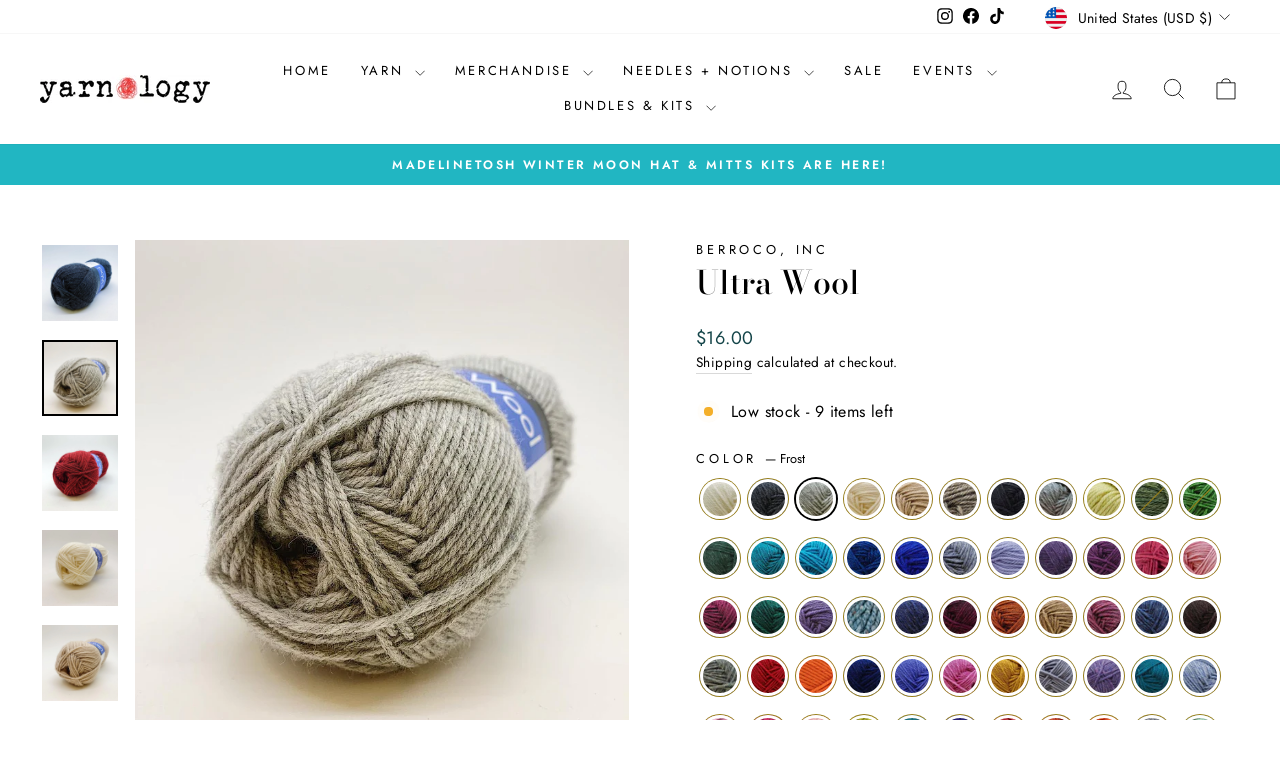

--- FILE ---
content_type: text/html; charset=utf-8
request_url: https://yarnologymn.com/collections/superwash/products/ultra-wool?variant=39912653553799
body_size: 73527
content:















<!doctype html>
<html class="no-js" lang="en" dir="ltr">
<head><!--Content in content_for_header -->
<!--LayoutHub-Embed--><link rel="stylesheet" href="https://fonts.googleapis.com/css?display=swap&family=Josefin+Sans:100,200,300,400,500,600,700,800,900" /><link rel="stylesheet" type="text/css" href="[data-uri]" media="all">
<!--LH--><!--/LayoutHub-Embed--><meta charset="utf-8">
  <meta http-equiv="X-UA-Compatible" content="IE=edge,chrome=1">
  <meta name="viewport" content="width=device-width,initial-scale=1">
  <meta name="theme-color" content="#604f0a">
  <link rel="canonical" href="https://yarnologymn.com/products/ultra-wool">
  <link rel="preconnect" href="https://cdn.shopify.com" crossorigin>
  <link rel="preconnect" href="https://fonts.shopifycdn.com" crossorigin>
  <link rel="dns-prefetch" href="https://productreviews.shopifycdn.com">
  <link rel="dns-prefetch" href="https://ajax.googleapis.com">
  <link rel="dns-prefetch" href="https://maps.googleapis.com">
  <link rel="dns-prefetch" href="https://maps.gstatic.com"><link rel="shortcut icon" href="//yarnologymn.com/cdn/shop/files/Yarn_Ball_32x32.gif?v=1613732564" type="image/png" /><title>Ultra Wool
&ndash; Yarnology
</title>
<meta name="description" content="Truly a classic, Ultra Wool is a premium 100% superwash wool that is soft, durable, &amp;amp; offers a great value. The yarn has a beautiful twist for stitch definition &amp;amp; the beautifully saturated color palette has a wide range of solids &amp;amp; heathers. Lovely for garments, accessories, blankets, &amp;amp; baby.  Fiber Con"><meta property="og:site_name" content="Yarnology">
  <meta property="og:url" content="https://yarnologymn.com/products/ultra-wool">
  <meta property="og:title" content="Ultra Wool">
  <meta property="og:type" content="product">
  <meta property="og:description" content="Truly a classic, Ultra Wool is a premium 100% superwash wool that is soft, durable, &amp;amp; offers a great value. The yarn has a beautiful twist for stitch definition &amp;amp; the beautifully saturated color palette has a wide range of solids &amp;amp; heathers. Lovely for garments, accessories, blankets, &amp;amp; baby.  Fiber Con"><meta property="og:image" content="http://yarnologymn.com/cdn/shop/products/EvoShopify_109019.jpg?v=1655237958">
    <meta property="og:image:secure_url" content="https://yarnologymn.com/cdn/shop/products/EvoShopify_109019.jpg?v=1655237958">
    <meta property="og:image:width" content="1100">
    <meta property="og:image:height" content="1100"><meta name="twitter:site" content="@">
  <meta name="twitter:card" content="summary_large_image">
  <meta name="twitter:title" content="Ultra Wool">
  <meta name="twitter:description" content="Truly a classic, Ultra Wool is a premium 100% superwash wool that is soft, durable, &amp;amp; offers a great value. The yarn has a beautiful twist for stitch definition &amp;amp; the beautifully saturated color palette has a wide range of solids &amp;amp; heathers. Lovely for garments, accessories, blankets, &amp;amp; baby.  Fiber Con">
<style data-shopify>@font-face {
  font-family: "Bodoni Moda";
  font-weight: 500;
  font-style: normal;
  font-display: swap;
  src: url("//yarnologymn.com/cdn/fonts/bodoni_moda/bodonimoda_n5.36d0da1db617c453fb46e8089790ab6dc72c2356.woff2") format("woff2"),
       url("//yarnologymn.com/cdn/fonts/bodoni_moda/bodonimoda_n5.40f612bab009769f87511096f185d9228ad3baa3.woff") format("woff");
}

  @font-face {
  font-family: Jost;
  font-weight: 400;
  font-style: normal;
  font-display: swap;
  src: url("//yarnologymn.com/cdn/fonts/jost/jost_n4.d47a1b6347ce4a4c9f437608011273009d91f2b7.woff2") format("woff2"),
       url("//yarnologymn.com/cdn/fonts/jost/jost_n4.791c46290e672b3f85c3d1c651ef2efa3819eadd.woff") format("woff");
}


  @font-face {
  font-family: Jost;
  font-weight: 600;
  font-style: normal;
  font-display: swap;
  src: url("//yarnologymn.com/cdn/fonts/jost/jost_n6.ec1178db7a7515114a2d84e3dd680832b7af8b99.woff2") format("woff2"),
       url("//yarnologymn.com/cdn/fonts/jost/jost_n6.b1178bb6bdd3979fef38e103a3816f6980aeaff9.woff") format("woff");
}

  @font-face {
  font-family: Jost;
  font-weight: 400;
  font-style: italic;
  font-display: swap;
  src: url("//yarnologymn.com/cdn/fonts/jost/jost_i4.b690098389649750ada222b9763d55796c5283a5.woff2") format("woff2"),
       url("//yarnologymn.com/cdn/fonts/jost/jost_i4.fd766415a47e50b9e391ae7ec04e2ae25e7e28b0.woff") format("woff");
}

  @font-face {
  font-family: Jost;
  font-weight: 600;
  font-style: italic;
  font-display: swap;
  src: url("//yarnologymn.com/cdn/fonts/jost/jost_i6.9af7e5f39e3a108c08f24047a4276332d9d7b85e.woff2") format("woff2"),
       url("//yarnologymn.com/cdn/fonts/jost/jost_i6.2bf310262638f998ed206777ce0b9a3b98b6fe92.woff") format("woff");
}

</style><link href="//yarnologymn.com/cdn/shop/t/20/assets/theme.css?v=96702192769605348931767731600" rel="stylesheet" type="text/css" media="all" />
<style data-shopify>:root {
    --typeHeaderPrimary: "Bodoni Moda";
    --typeHeaderFallback: serif;
    --typeHeaderSize: 38px;
    --typeHeaderWeight: 500;
    --typeHeaderLineHeight: 1;
    --typeHeaderSpacing: 0.0em;

    --typeBasePrimary:Jost;
    --typeBaseFallback:sans-serif;
    --typeBaseSize: 16px;
    --typeBaseWeight: 400;
    --typeBaseSpacing: 0.025em;
    --typeBaseLineHeight: 1.6;
    --typeBaselineHeightMinus01: 1.5;

    --typeCollectionTitle: 18px;

    --iconWeight: 2px;
    --iconLinecaps: miter;

    
        --buttonRadius: 0;
    

    --colorGridOverlayOpacity: 0.1;
    }

    .placeholder-content {
    background-image: linear-gradient(100deg, #ffffff 40%, #f7f7f7 63%, #ffffff 79%);
    }</style><script>
    document.documentElement.className = document.documentElement.className.replace('no-js', 'js');

    window.theme = window.theme || {};
    theme.routes = {
      home: "/",
      cart: "/cart.js",
      cartPage: "/cart",
      cartAdd: "/cart/add.js",
      cartChange: "/cart/change.js",
      search: "/search",
      predictiveSearch: "/search/suggest"
    };
    theme.strings = {
      soldOut: "Sold Out",
      unavailable: "Unavailable",
      inStockLabel: "In stock, ready to ship",
      oneStockLabel: "Low stock - [count] item left",
      otherStockLabel: "Low stock - [count] items left",
      willNotShipUntil: "Ready to ship [date]",
      willBeInStockAfter: "Back in stock [date]",
      waitingForStock: "Backordered, shipping soon",
      savePrice: "Save [saved_amount]",
      cartEmpty: "Your cart is currently empty.",
      cartTermsConfirmation: "You must agree with the terms and conditions of sales to check out",
      searchCollections: "Collections",
      searchPages: "Pages",
      searchArticles: "Articles",
      productFrom: "from ",
      maxQuantity: "You can only have [quantity] of [title] in your cart."
    };
    theme.settings = {
      cartType: "page",
      isCustomerTemplate: false,
      moneyFormat: "${{amount}}",
      saveType: "percent",
      productImageSize: "square",
      productImageCover: true,
      predictiveSearch: true,
      predictiveSearchType: null,
      predictiveSearchVendor: false,
      predictiveSearchPrice: false,
      quickView: false,
      themeName: 'Impulse',
      themeVersion: "7.5.2"
    };
  </script>

  
  <script>window.performance && window.performance.mark && window.performance.mark('shopify.content_for_header.start');</script><meta id="shopify-digital-wallet" name="shopify-digital-wallet" content="/37415190663/digital_wallets/dialog">
<meta name="shopify-checkout-api-token" content="9b076d96518a704afcc92a512f043929">
<meta id="in-context-paypal-metadata" data-shop-id="37415190663" data-venmo-supported="false" data-environment="production" data-locale="en_US" data-paypal-v4="true" data-currency="USD">
<link rel="alternate" type="application/json+oembed" href="https://yarnologymn.com/products/ultra-wool.oembed">
<script async="async" src="/checkouts/internal/preloads.js?locale=en-US"></script>
<link rel="preconnect" href="https://shop.app" crossorigin="anonymous">
<script async="async" src="https://shop.app/checkouts/internal/preloads.js?locale=en-US&shop_id=37415190663" crossorigin="anonymous"></script>
<script id="apple-pay-shop-capabilities" type="application/json">{"shopId":37415190663,"countryCode":"US","currencyCode":"USD","merchantCapabilities":["supports3DS"],"merchantId":"gid:\/\/shopify\/Shop\/37415190663","merchantName":"Yarnology","requiredBillingContactFields":["postalAddress","email","phone"],"requiredShippingContactFields":["postalAddress","email","phone"],"shippingType":"shipping","supportedNetworks":["visa","masterCard","amex","discover","elo","jcb"],"total":{"type":"pending","label":"Yarnology","amount":"1.00"},"shopifyPaymentsEnabled":true,"supportsSubscriptions":true}</script>
<script id="shopify-features" type="application/json">{"accessToken":"9b076d96518a704afcc92a512f043929","betas":["rich-media-storefront-analytics"],"domain":"yarnologymn.com","predictiveSearch":true,"shopId":37415190663,"locale":"en"}</script>
<script>var Shopify = Shopify || {};
Shopify.shop = "yarnologymn.myshopify.com";
Shopify.locale = "en";
Shopify.currency = {"active":"USD","rate":"1.0"};
Shopify.country = "US";
Shopify.theme = {"name":"Biscuit test","id":137755295879,"schema_name":"Impulse","schema_version":"7.5.2","theme_store_id":857,"role":"main"};
Shopify.theme.handle = "null";
Shopify.theme.style = {"id":null,"handle":null};
Shopify.cdnHost = "yarnologymn.com/cdn";
Shopify.routes = Shopify.routes || {};
Shopify.routes.root = "/";</script>
<script type="module">!function(o){(o.Shopify=o.Shopify||{}).modules=!0}(window);</script>
<script>!function(o){function n(){var o=[];function n(){o.push(Array.prototype.slice.apply(arguments))}return n.q=o,n}var t=o.Shopify=o.Shopify||{};t.loadFeatures=n(),t.autoloadFeatures=n()}(window);</script>
<script>
  window.ShopifyPay = window.ShopifyPay || {};
  window.ShopifyPay.apiHost = "shop.app\/pay";
  window.ShopifyPay.redirectState = null;
</script>
<script id="shop-js-analytics" type="application/json">{"pageType":"product"}</script>
<script defer="defer" async type="module" src="//yarnologymn.com/cdn/shopifycloud/shop-js/modules/v2/client.init-shop-cart-sync_IZsNAliE.en.esm.js"></script>
<script defer="defer" async type="module" src="//yarnologymn.com/cdn/shopifycloud/shop-js/modules/v2/chunk.common_0OUaOowp.esm.js"></script>
<script type="module">
  await import("//yarnologymn.com/cdn/shopifycloud/shop-js/modules/v2/client.init-shop-cart-sync_IZsNAliE.en.esm.js");
await import("//yarnologymn.com/cdn/shopifycloud/shop-js/modules/v2/chunk.common_0OUaOowp.esm.js");

  window.Shopify.SignInWithShop?.initShopCartSync?.({"fedCMEnabled":true,"windoidEnabled":true});

</script>
<script defer="defer" async type="module" src="//yarnologymn.com/cdn/shopifycloud/shop-js/modules/v2/client.payment-terms_CNlwjfZz.en.esm.js"></script>
<script defer="defer" async type="module" src="//yarnologymn.com/cdn/shopifycloud/shop-js/modules/v2/chunk.common_0OUaOowp.esm.js"></script>
<script defer="defer" async type="module" src="//yarnologymn.com/cdn/shopifycloud/shop-js/modules/v2/chunk.modal_CGo_dVj3.esm.js"></script>
<script type="module">
  await import("//yarnologymn.com/cdn/shopifycloud/shop-js/modules/v2/client.payment-terms_CNlwjfZz.en.esm.js");
await import("//yarnologymn.com/cdn/shopifycloud/shop-js/modules/v2/chunk.common_0OUaOowp.esm.js");
await import("//yarnologymn.com/cdn/shopifycloud/shop-js/modules/v2/chunk.modal_CGo_dVj3.esm.js");

  
</script>
<script>
  window.Shopify = window.Shopify || {};
  if (!window.Shopify.featureAssets) window.Shopify.featureAssets = {};
  window.Shopify.featureAssets['shop-js'] = {"shop-cart-sync":["modules/v2/client.shop-cart-sync_DLOhI_0X.en.esm.js","modules/v2/chunk.common_0OUaOowp.esm.js"],"init-fed-cm":["modules/v2/client.init-fed-cm_C6YtU0w6.en.esm.js","modules/v2/chunk.common_0OUaOowp.esm.js"],"shop-button":["modules/v2/client.shop-button_BCMx7GTG.en.esm.js","modules/v2/chunk.common_0OUaOowp.esm.js"],"shop-cash-offers":["modules/v2/client.shop-cash-offers_BT26qb5j.en.esm.js","modules/v2/chunk.common_0OUaOowp.esm.js","modules/v2/chunk.modal_CGo_dVj3.esm.js"],"init-windoid":["modules/v2/client.init-windoid_B9PkRMql.en.esm.js","modules/v2/chunk.common_0OUaOowp.esm.js"],"init-shop-email-lookup-coordinator":["modules/v2/client.init-shop-email-lookup-coordinator_DZkqjsbU.en.esm.js","modules/v2/chunk.common_0OUaOowp.esm.js"],"shop-toast-manager":["modules/v2/client.shop-toast-manager_Di2EnuM7.en.esm.js","modules/v2/chunk.common_0OUaOowp.esm.js"],"shop-login-button":["modules/v2/client.shop-login-button_BtqW_SIO.en.esm.js","modules/v2/chunk.common_0OUaOowp.esm.js","modules/v2/chunk.modal_CGo_dVj3.esm.js"],"avatar":["modules/v2/client.avatar_BTnouDA3.en.esm.js"],"pay-button":["modules/v2/client.pay-button_CWa-C9R1.en.esm.js","modules/v2/chunk.common_0OUaOowp.esm.js"],"init-shop-cart-sync":["modules/v2/client.init-shop-cart-sync_IZsNAliE.en.esm.js","modules/v2/chunk.common_0OUaOowp.esm.js"],"init-customer-accounts":["modules/v2/client.init-customer-accounts_DenGwJTU.en.esm.js","modules/v2/client.shop-login-button_BtqW_SIO.en.esm.js","modules/v2/chunk.common_0OUaOowp.esm.js","modules/v2/chunk.modal_CGo_dVj3.esm.js"],"init-shop-for-new-customer-accounts":["modules/v2/client.init-shop-for-new-customer-accounts_JdHXxpS9.en.esm.js","modules/v2/client.shop-login-button_BtqW_SIO.en.esm.js","modules/v2/chunk.common_0OUaOowp.esm.js","modules/v2/chunk.modal_CGo_dVj3.esm.js"],"init-customer-accounts-sign-up":["modules/v2/client.init-customer-accounts-sign-up_D6__K_p8.en.esm.js","modules/v2/client.shop-login-button_BtqW_SIO.en.esm.js","modules/v2/chunk.common_0OUaOowp.esm.js","modules/v2/chunk.modal_CGo_dVj3.esm.js"],"checkout-modal":["modules/v2/client.checkout-modal_C_ZQDY6s.en.esm.js","modules/v2/chunk.common_0OUaOowp.esm.js","modules/v2/chunk.modal_CGo_dVj3.esm.js"],"shop-follow-button":["modules/v2/client.shop-follow-button_XetIsj8l.en.esm.js","modules/v2/chunk.common_0OUaOowp.esm.js","modules/v2/chunk.modal_CGo_dVj3.esm.js"],"lead-capture":["modules/v2/client.lead-capture_DvA72MRN.en.esm.js","modules/v2/chunk.common_0OUaOowp.esm.js","modules/v2/chunk.modal_CGo_dVj3.esm.js"],"shop-login":["modules/v2/client.shop-login_ClXNxyh6.en.esm.js","modules/v2/chunk.common_0OUaOowp.esm.js","modules/v2/chunk.modal_CGo_dVj3.esm.js"],"payment-terms":["modules/v2/client.payment-terms_CNlwjfZz.en.esm.js","modules/v2/chunk.common_0OUaOowp.esm.js","modules/v2/chunk.modal_CGo_dVj3.esm.js"]};
</script>
<script>(function() {
  var isLoaded = false;
  function asyncLoad() {
    if (isLoaded) return;
    isLoaded = true;
    var urls = ["https:\/\/app.layouthub.com\/shopify\/layouthub.js?shop=yarnologymn.myshopify.com","https:\/\/instafeed.nfcube.com\/cdn\/5e2068fcd04a071baae2bf4052cc4d7c.js?shop=yarnologymn.myshopify.com","https:\/\/cdn.shopify.com\/s\/files\/1\/0374\/1519\/0663\/t\/8\/assets\/globo.formbuilder.init.js?v=1648582572\u0026shop=yarnologymn.myshopify.com","https:\/\/widgets.automizely.com\/pages\/v1\/pages.js?store_connection_id=5fe4a2d9d7f24e768e2385eee57ac43a\u0026mapped_org_id=475e94b78255a455b735ebb23a30a55f_v1\u0026shop=yarnologymn.myshopify.com","https:\/\/na.shgcdn3.com\/pixel-collector.js?shop=yarnologymn.myshopify.com"];
    for (var i = 0; i < urls.length; i++) {
      var s = document.createElement('script');
      s.type = 'text/javascript';
      s.async = true;
      s.src = urls[i];
      var x = document.getElementsByTagName('script')[0];
      x.parentNode.insertBefore(s, x);
    }
  };
  if(window.attachEvent) {
    window.attachEvent('onload', asyncLoad);
  } else {
    window.addEventListener('load', asyncLoad, false);
  }
})();</script>
<script id="__st">var __st={"a":37415190663,"offset":-21600,"reqid":"b30adf73-8c30-4b35-8562-62ab21c75880-1768462438","pageurl":"yarnologymn.com\/collections\/superwash\/products\/ultra-wool?variant=39912653553799","u":"82076123328c","p":"product","rtyp":"product","rid":6712929058951};</script>
<script>window.ShopifyPaypalV4VisibilityTracking = true;</script>
<script id="captcha-bootstrap">!function(){'use strict';const t='contact',e='account',n='new_comment',o=[[t,t],['blogs',n],['comments',n],[t,'customer']],c=[[e,'customer_login'],[e,'guest_login'],[e,'recover_customer_password'],[e,'create_customer']],r=t=>t.map((([t,e])=>`form[action*='/${t}']:not([data-nocaptcha='true']) input[name='form_type'][value='${e}']`)).join(','),a=t=>()=>t?[...document.querySelectorAll(t)].map((t=>t.form)):[];function s(){const t=[...o],e=r(t);return a(e)}const i='password',u='form_key',d=['recaptcha-v3-token','g-recaptcha-response','h-captcha-response',i],f=()=>{try{return window.sessionStorage}catch{return}},m='__shopify_v',_=t=>t.elements[u];function p(t,e,n=!1){try{const o=window.sessionStorage,c=JSON.parse(o.getItem(e)),{data:r}=function(t){const{data:e,action:n}=t;return t[m]||n?{data:e,action:n}:{data:t,action:n}}(c);for(const[e,n]of Object.entries(r))t.elements[e]&&(t.elements[e].value=n);n&&o.removeItem(e)}catch(o){console.error('form repopulation failed',{error:o})}}const l='form_type',E='cptcha';function T(t){t.dataset[E]=!0}const w=window,h=w.document,L='Shopify',v='ce_forms',y='captcha';let A=!1;((t,e)=>{const n=(g='f06e6c50-85a8-45c8-87d0-21a2b65856fe',I='https://cdn.shopify.com/shopifycloud/storefront-forms-hcaptcha/ce_storefront_forms_captcha_hcaptcha.v1.5.2.iife.js',D={infoText:'Protected by hCaptcha',privacyText:'Privacy',termsText:'Terms'},(t,e,n)=>{const o=w[L][v],c=o.bindForm;if(c)return c(t,g,e,D).then(n);var r;o.q.push([[t,g,e,D],n]),r=I,A||(h.body.append(Object.assign(h.createElement('script'),{id:'captcha-provider',async:!0,src:r})),A=!0)});var g,I,D;w[L]=w[L]||{},w[L][v]=w[L][v]||{},w[L][v].q=[],w[L][y]=w[L][y]||{},w[L][y].protect=function(t,e){n(t,void 0,e),T(t)},Object.freeze(w[L][y]),function(t,e,n,w,h,L){const[v,y,A,g]=function(t,e,n){const i=e?o:[],u=t?c:[],d=[...i,...u],f=r(d),m=r(i),_=r(d.filter((([t,e])=>n.includes(e))));return[a(f),a(m),a(_),s()]}(w,h,L),I=t=>{const e=t.target;return e instanceof HTMLFormElement?e:e&&e.form},D=t=>v().includes(t);t.addEventListener('submit',(t=>{const e=I(t);if(!e)return;const n=D(e)&&!e.dataset.hcaptchaBound&&!e.dataset.recaptchaBound,o=_(e),c=g().includes(e)&&(!o||!o.value);(n||c)&&t.preventDefault(),c&&!n&&(function(t){try{if(!f())return;!function(t){const e=f();if(!e)return;const n=_(t);if(!n)return;const o=n.value;o&&e.removeItem(o)}(t);const e=Array.from(Array(32),(()=>Math.random().toString(36)[2])).join('');!function(t,e){_(t)||t.append(Object.assign(document.createElement('input'),{type:'hidden',name:u})),t.elements[u].value=e}(t,e),function(t,e){const n=f();if(!n)return;const o=[...t.querySelectorAll(`input[type='${i}']`)].map((({name:t})=>t)),c=[...d,...o],r={};for(const[a,s]of new FormData(t).entries())c.includes(a)||(r[a]=s);n.setItem(e,JSON.stringify({[m]:1,action:t.action,data:r}))}(t,e)}catch(e){console.error('failed to persist form',e)}}(e),e.submit())}));const S=(t,e)=>{t&&!t.dataset[E]&&(n(t,e.some((e=>e===t))),T(t))};for(const o of['focusin','change'])t.addEventListener(o,(t=>{const e=I(t);D(e)&&S(e,y())}));const B=e.get('form_key'),M=e.get(l),P=B&&M;t.addEventListener('DOMContentLoaded',(()=>{const t=y();if(P)for(const e of t)e.elements[l].value===M&&p(e,B);[...new Set([...A(),...v().filter((t=>'true'===t.dataset.shopifyCaptcha))])].forEach((e=>S(e,t)))}))}(h,new URLSearchParams(w.location.search),n,t,e,['guest_login'])})(!0,!0)}();</script>
<script integrity="sha256-4kQ18oKyAcykRKYeNunJcIwy7WH5gtpwJnB7kiuLZ1E=" data-source-attribution="shopify.loadfeatures" defer="defer" src="//yarnologymn.com/cdn/shopifycloud/storefront/assets/storefront/load_feature-a0a9edcb.js" crossorigin="anonymous"></script>
<script crossorigin="anonymous" defer="defer" src="//yarnologymn.com/cdn/shopifycloud/storefront/assets/shopify_pay/storefront-65b4c6d7.js?v=20250812"></script>
<script data-source-attribution="shopify.dynamic_checkout.dynamic.init">var Shopify=Shopify||{};Shopify.PaymentButton=Shopify.PaymentButton||{isStorefrontPortableWallets:!0,init:function(){window.Shopify.PaymentButton.init=function(){};var t=document.createElement("script");t.src="https://yarnologymn.com/cdn/shopifycloud/portable-wallets/latest/portable-wallets.en.js",t.type="module",document.head.appendChild(t)}};
</script>
<script data-source-attribution="shopify.dynamic_checkout.buyer_consent">
  function portableWalletsHideBuyerConsent(e){var t=document.getElementById("shopify-buyer-consent"),n=document.getElementById("shopify-subscription-policy-button");t&&n&&(t.classList.add("hidden"),t.setAttribute("aria-hidden","true"),n.removeEventListener("click",e))}function portableWalletsShowBuyerConsent(e){var t=document.getElementById("shopify-buyer-consent"),n=document.getElementById("shopify-subscription-policy-button");t&&n&&(t.classList.remove("hidden"),t.removeAttribute("aria-hidden"),n.addEventListener("click",e))}window.Shopify?.PaymentButton&&(window.Shopify.PaymentButton.hideBuyerConsent=portableWalletsHideBuyerConsent,window.Shopify.PaymentButton.showBuyerConsent=portableWalletsShowBuyerConsent);
</script>
<script data-source-attribution="shopify.dynamic_checkout.cart.bootstrap">document.addEventListener("DOMContentLoaded",(function(){function t(){return document.querySelector("shopify-accelerated-checkout-cart, shopify-accelerated-checkout")}if(t())Shopify.PaymentButton.init();else{new MutationObserver((function(e,n){t()&&(Shopify.PaymentButton.init(),n.disconnect())})).observe(document.body,{childList:!0,subtree:!0})}}));
</script>
<link id="shopify-accelerated-checkout-styles" rel="stylesheet" media="screen" href="https://yarnologymn.com/cdn/shopifycloud/portable-wallets/latest/accelerated-checkout-backwards-compat.css" crossorigin="anonymous">
<style id="shopify-accelerated-checkout-cart">
        #shopify-buyer-consent {
  margin-top: 1em;
  display: inline-block;
  width: 100%;
}

#shopify-buyer-consent.hidden {
  display: none;
}

#shopify-subscription-policy-button {
  background: none;
  border: none;
  padding: 0;
  text-decoration: underline;
  font-size: inherit;
  cursor: pointer;
}

#shopify-subscription-policy-button::before {
  box-shadow: none;
}

      </style>

<script>window.performance && window.performance.mark && window.performance.mark('shopify.content_for_header.end');</script>
  





  <script type="text/javascript">
    
      window.__shgMoneyFormat = window.__shgMoneyFormat || {"AED":{"currency":"AED","currency_symbol":"د.إ","currency_symbol_location":"left","decimal_places":2,"decimal_separator":".","thousands_separator":","},"AFN":{"currency":"AFN","currency_symbol":"؋","currency_symbol_location":"left","decimal_places":2,"decimal_separator":".","thousands_separator":","},"ALL":{"currency":"ALL","currency_symbol":"L","currency_symbol_location":"left","decimal_places":2,"decimal_separator":".","thousands_separator":","},"AMD":{"currency":"AMD","currency_symbol":"դր.","currency_symbol_location":"left","decimal_places":2,"decimal_separator":".","thousands_separator":","},"ANG":{"currency":"ANG","currency_symbol":"ƒ","currency_symbol_location":"left","decimal_places":2,"decimal_separator":".","thousands_separator":","},"AUD":{"currency":"AUD","currency_symbol":"$","currency_symbol_location":"left","decimal_places":2,"decimal_separator":".","thousands_separator":","},"AWG":{"currency":"AWG","currency_symbol":"ƒ","currency_symbol_location":"left","decimal_places":2,"decimal_separator":".","thousands_separator":","},"AZN":{"currency":"AZN","currency_symbol":"₼","currency_symbol_location":"left","decimal_places":2,"decimal_separator":".","thousands_separator":","},"BAM":{"currency":"BAM","currency_symbol":"КМ","currency_symbol_location":"left","decimal_places":2,"decimal_separator":".","thousands_separator":","},"BBD":{"currency":"BBD","currency_symbol":"$","currency_symbol_location":"left","decimal_places":2,"decimal_separator":".","thousands_separator":","},"BDT":{"currency":"BDT","currency_symbol":"৳","currency_symbol_location":"left","decimal_places":2,"decimal_separator":".","thousands_separator":","},"BIF":{"currency":"BIF","currency_symbol":"Fr","currency_symbol_location":"left","decimal_places":2,"decimal_separator":".","thousands_separator":","},"BND":{"currency":"BND","currency_symbol":"$","currency_symbol_location":"left","decimal_places":2,"decimal_separator":".","thousands_separator":","},"BOB":{"currency":"BOB","currency_symbol":"Bs.","currency_symbol_location":"left","decimal_places":2,"decimal_separator":".","thousands_separator":","},"BSD":{"currency":"BSD","currency_symbol":"$","currency_symbol_location":"left","decimal_places":2,"decimal_separator":".","thousands_separator":","},"BWP":{"currency":"BWP","currency_symbol":"P","currency_symbol_location":"left","decimal_places":2,"decimal_separator":".","thousands_separator":","},"BZD":{"currency":"BZD","currency_symbol":"$","currency_symbol_location":"left","decimal_places":2,"decimal_separator":".","thousands_separator":","},"CAD":{"currency":"CAD","currency_symbol":"$","currency_symbol_location":"left","decimal_places":2,"decimal_separator":".","thousands_separator":","},"CDF":{"currency":"CDF","currency_symbol":"Fr","currency_symbol_location":"left","decimal_places":2,"decimal_separator":".","thousands_separator":","},"CHF":{"currency":"CHF","currency_symbol":"CHF","currency_symbol_location":"left","decimal_places":2,"decimal_separator":".","thousands_separator":","},"CNY":{"currency":"CNY","currency_symbol":"¥","currency_symbol_location":"left","decimal_places":2,"decimal_separator":".","thousands_separator":","},"CRC":{"currency":"CRC","currency_symbol":"₡","currency_symbol_location":"left","decimal_places":2,"decimal_separator":".","thousands_separator":","},"CVE":{"currency":"CVE","currency_symbol":"$","currency_symbol_location":"left","decimal_places":2,"decimal_separator":".","thousands_separator":","},"CZK":{"currency":"CZK","currency_symbol":"Kč","currency_symbol_location":"left","decimal_places":2,"decimal_separator":".","thousands_separator":","},"DJF":{"currency":"DJF","currency_symbol":"Fdj","currency_symbol_location":"left","decimal_places":2,"decimal_separator":".","thousands_separator":","},"DKK":{"currency":"DKK","currency_symbol":"kr.","currency_symbol_location":"left","decimal_places":2,"decimal_separator":".","thousands_separator":","},"DOP":{"currency":"DOP","currency_symbol":"$","currency_symbol_location":"left","decimal_places":2,"decimal_separator":".","thousands_separator":","},"DZD":{"currency":"DZD","currency_symbol":"د.ج","currency_symbol_location":"left","decimal_places":2,"decimal_separator":".","thousands_separator":","},"EGP":{"currency":"EGP","currency_symbol":"ج.م","currency_symbol_location":"left","decimal_places":2,"decimal_separator":".","thousands_separator":","},"ETB":{"currency":"ETB","currency_symbol":"Br","currency_symbol_location":"left","decimal_places":2,"decimal_separator":".","thousands_separator":","},"EUR":{"currency":"EUR","currency_symbol":"€","currency_symbol_location":"left","decimal_places":2,"decimal_separator":".","thousands_separator":","},"FJD":{"currency":"FJD","currency_symbol":"$","currency_symbol_location":"left","decimal_places":2,"decimal_separator":".","thousands_separator":","},"FKP":{"currency":"FKP","currency_symbol":"£","currency_symbol_location":"left","decimal_places":2,"decimal_separator":".","thousands_separator":","},"GBP":{"currency":"GBP","currency_symbol":"£","currency_symbol_location":"left","decimal_places":2,"decimal_separator":".","thousands_separator":","},"GMD":{"currency":"GMD","currency_symbol":"D","currency_symbol_location":"left","decimal_places":2,"decimal_separator":".","thousands_separator":","},"GNF":{"currency":"GNF","currency_symbol":"Fr","currency_symbol_location":"left","decimal_places":2,"decimal_separator":".","thousands_separator":","},"GTQ":{"currency":"GTQ","currency_symbol":"Q","currency_symbol_location":"left","decimal_places":2,"decimal_separator":".","thousands_separator":","},"GYD":{"currency":"GYD","currency_symbol":"$","currency_symbol_location":"left","decimal_places":2,"decimal_separator":".","thousands_separator":","},"HKD":{"currency":"HKD","currency_symbol":"$","currency_symbol_location":"left","decimal_places":2,"decimal_separator":".","thousands_separator":","},"HNL":{"currency":"HNL","currency_symbol":"L","currency_symbol_location":"left","decimal_places":2,"decimal_separator":".","thousands_separator":","},"HUF":{"currency":"HUF","currency_symbol":"Ft","currency_symbol_location":"left","decimal_places":2,"decimal_separator":".","thousands_separator":","},"IDR":{"currency":"IDR","currency_symbol":"Rp","currency_symbol_location":"left","decimal_places":2,"decimal_separator":".","thousands_separator":","},"ILS":{"currency":"ILS","currency_symbol":"₪","currency_symbol_location":"left","decimal_places":2,"decimal_separator":".","thousands_separator":","},"INR":{"currency":"INR","currency_symbol":"₹","currency_symbol_location":"left","decimal_places":2,"decimal_separator":".","thousands_separator":","},"ISK":{"currency":"ISK","currency_symbol":"kr.","currency_symbol_location":"left","decimal_places":2,"decimal_separator":".","thousands_separator":","},"JMD":{"currency":"JMD","currency_symbol":"$","currency_symbol_location":"left","decimal_places":2,"decimal_separator":".","thousands_separator":","},"JPY":{"currency":"JPY","currency_symbol":"¥","currency_symbol_location":"left","decimal_places":2,"decimal_separator":".","thousands_separator":","},"KES":{"currency":"KES","currency_symbol":"KSh","currency_symbol_location":"left","decimal_places":2,"decimal_separator":".","thousands_separator":","},"KGS":{"currency":"KGS","currency_symbol":"som","currency_symbol_location":"left","decimal_places":2,"decimal_separator":".","thousands_separator":","},"KHR":{"currency":"KHR","currency_symbol":"៛","currency_symbol_location":"left","decimal_places":2,"decimal_separator":".","thousands_separator":","},"KMF":{"currency":"KMF","currency_symbol":"Fr","currency_symbol_location":"left","decimal_places":2,"decimal_separator":".","thousands_separator":","},"KRW":{"currency":"KRW","currency_symbol":"₩","currency_symbol_location":"left","decimal_places":2,"decimal_separator":".","thousands_separator":","},"KYD":{"currency":"KYD","currency_symbol":"$","currency_symbol_location":"left","decimal_places":2,"decimal_separator":".","thousands_separator":","},"KZT":{"currency":"KZT","currency_symbol":"₸","currency_symbol_location":"left","decimal_places":2,"decimal_separator":".","thousands_separator":","},"LAK":{"currency":"LAK","currency_symbol":"₭","currency_symbol_location":"left","decimal_places":2,"decimal_separator":".","thousands_separator":","},"LBP":{"currency":"LBP","currency_symbol":"ل.ل","currency_symbol_location":"left","decimal_places":2,"decimal_separator":".","thousands_separator":","},"LKR":{"currency":"LKR","currency_symbol":"₨","currency_symbol_location":"left","decimal_places":2,"decimal_separator":".","thousands_separator":","},"MAD":{"currency":"MAD","currency_symbol":"د.م.","currency_symbol_location":"left","decimal_places":2,"decimal_separator":".","thousands_separator":","},"MDL":{"currency":"MDL","currency_symbol":"L","currency_symbol_location":"left","decimal_places":2,"decimal_separator":".","thousands_separator":","},"MKD":{"currency":"MKD","currency_symbol":"ден","currency_symbol_location":"left","decimal_places":2,"decimal_separator":".","thousands_separator":","},"MMK":{"currency":"MMK","currency_symbol":"K","currency_symbol_location":"left","decimal_places":2,"decimal_separator":".","thousands_separator":","},"MNT":{"currency":"MNT","currency_symbol":"₮","currency_symbol_location":"left","decimal_places":2,"decimal_separator":".","thousands_separator":","},"MOP":{"currency":"MOP","currency_symbol":"P","currency_symbol_location":"left","decimal_places":2,"decimal_separator":".","thousands_separator":","},"MUR":{"currency":"MUR","currency_symbol":"₨","currency_symbol_location":"left","decimal_places":2,"decimal_separator":".","thousands_separator":","},"MVR":{"currency":"MVR","currency_symbol":"MVR","currency_symbol_location":"left","decimal_places":2,"decimal_separator":".","thousands_separator":","},"MWK":{"currency":"MWK","currency_symbol":"MK","currency_symbol_location":"left","decimal_places":2,"decimal_separator":".","thousands_separator":","},"MYR":{"currency":"MYR","currency_symbol":"RM","currency_symbol_location":"left","decimal_places":2,"decimal_separator":".","thousands_separator":","},"NGN":{"currency":"NGN","currency_symbol":"₦","currency_symbol_location":"left","decimal_places":2,"decimal_separator":".","thousands_separator":","},"NIO":{"currency":"NIO","currency_symbol":"C$","currency_symbol_location":"left","decimal_places":2,"decimal_separator":".","thousands_separator":","},"NPR":{"currency":"NPR","currency_symbol":"Rs.","currency_symbol_location":"left","decimal_places":2,"decimal_separator":".","thousands_separator":","},"NZD":{"currency":"NZD","currency_symbol":"$","currency_symbol_location":"left","decimal_places":2,"decimal_separator":".","thousands_separator":","},"PEN":{"currency":"PEN","currency_symbol":"S/","currency_symbol_location":"left","decimal_places":2,"decimal_separator":".","thousands_separator":","},"PGK":{"currency":"PGK","currency_symbol":"K","currency_symbol_location":"left","decimal_places":2,"decimal_separator":".","thousands_separator":","},"PHP":{"currency":"PHP","currency_symbol":"₱","currency_symbol_location":"left","decimal_places":2,"decimal_separator":".","thousands_separator":","},"PKR":{"currency":"PKR","currency_symbol":"₨","currency_symbol_location":"left","decimal_places":2,"decimal_separator":".","thousands_separator":","},"PLN":{"currency":"PLN","currency_symbol":"zł","currency_symbol_location":"left","decimal_places":2,"decimal_separator":".","thousands_separator":","},"PYG":{"currency":"PYG","currency_symbol":"₲","currency_symbol_location":"left","decimal_places":2,"decimal_separator":".","thousands_separator":","},"QAR":{"currency":"QAR","currency_symbol":"ر.ق","currency_symbol_location":"left","decimal_places":2,"decimal_separator":".","thousands_separator":","},"RON":{"currency":"RON","currency_symbol":"Lei","currency_symbol_location":"left","decimal_places":2,"decimal_separator":".","thousands_separator":","},"RSD":{"currency":"RSD","currency_symbol":"РСД","currency_symbol_location":"left","decimal_places":2,"decimal_separator":".","thousands_separator":","},"RWF":{"currency":"RWF","currency_symbol":"FRw","currency_symbol_location":"left","decimal_places":2,"decimal_separator":".","thousands_separator":","},"SAR":{"currency":"SAR","currency_symbol":"ر.س","currency_symbol_location":"left","decimal_places":2,"decimal_separator":".","thousands_separator":","},"SBD":{"currency":"SBD","currency_symbol":"$","currency_symbol_location":"left","decimal_places":2,"decimal_separator":".","thousands_separator":","},"SEK":{"currency":"SEK","currency_symbol":"kr","currency_symbol_location":"left","decimal_places":2,"decimal_separator":".","thousands_separator":","},"SGD":{"currency":"SGD","currency_symbol":"$","currency_symbol_location":"left","decimal_places":2,"decimal_separator":".","thousands_separator":","},"SHP":{"currency":"SHP","currency_symbol":"£","currency_symbol_location":"left","decimal_places":2,"decimal_separator":".","thousands_separator":","},"SLL":{"currency":"SLL","currency_symbol":"Le","currency_symbol_location":"left","decimal_places":2,"decimal_separator":".","thousands_separator":","},"STD":{"currency":"STD","currency_symbol":"Db","currency_symbol_location":"left","decimal_places":2,"decimal_separator":".","thousands_separator":","},"THB":{"currency":"THB","currency_symbol":"฿","currency_symbol_location":"left","decimal_places":2,"decimal_separator":".","thousands_separator":","},"TJS":{"currency":"TJS","currency_symbol":"ЅМ","currency_symbol_location":"left","decimal_places":2,"decimal_separator":".","thousands_separator":","},"TOP":{"currency":"TOP","currency_symbol":"T$","currency_symbol_location":"left","decimal_places":2,"decimal_separator":".","thousands_separator":","},"TTD":{"currency":"TTD","currency_symbol":"$","currency_symbol_location":"left","decimal_places":2,"decimal_separator":".","thousands_separator":","},"TWD":{"currency":"TWD","currency_symbol":"$","currency_symbol_location":"left","decimal_places":2,"decimal_separator":".","thousands_separator":","},"TZS":{"currency":"TZS","currency_symbol":"Sh","currency_symbol_location":"left","decimal_places":2,"decimal_separator":".","thousands_separator":","},"UAH":{"currency":"UAH","currency_symbol":"₴","currency_symbol_location":"left","decimal_places":2,"decimal_separator":".","thousands_separator":","},"UGX":{"currency":"UGX","currency_symbol":"USh","currency_symbol_location":"left","decimal_places":2,"decimal_separator":".","thousands_separator":","},"USD":{"currency":"USD","currency_symbol":"$","currency_symbol_location":"left","decimal_places":2,"decimal_separator":".","thousands_separator":","},"UYU":{"currency":"UYU","currency_symbol":"$U","currency_symbol_location":"left","decimal_places":2,"decimal_separator":".","thousands_separator":","},"UZS":{"currency":"UZS","currency_symbol":"so'm","currency_symbol_location":"left","decimal_places":2,"decimal_separator":".","thousands_separator":","},"VND":{"currency":"VND","currency_symbol":"₫","currency_symbol_location":"left","decimal_places":2,"decimal_separator":".","thousands_separator":","},"VUV":{"currency":"VUV","currency_symbol":"Vt","currency_symbol_location":"left","decimal_places":2,"decimal_separator":".","thousands_separator":","},"WST":{"currency":"WST","currency_symbol":"T","currency_symbol_location":"left","decimal_places":2,"decimal_separator":".","thousands_separator":","},"XAF":{"currency":"XAF","currency_symbol":"CFA","currency_symbol_location":"left","decimal_places":2,"decimal_separator":".","thousands_separator":","},"XCD":{"currency":"XCD","currency_symbol":"$","currency_symbol_location":"left","decimal_places":2,"decimal_separator":".","thousands_separator":","},"XOF":{"currency":"XOF","currency_symbol":"Fr","currency_symbol_location":"left","decimal_places":2,"decimal_separator":".","thousands_separator":","},"XPF":{"currency":"XPF","currency_symbol":"Fr","currency_symbol_location":"left","decimal_places":2,"decimal_separator":".","thousands_separator":","},"YER":{"currency":"YER","currency_symbol":"﷼","currency_symbol_location":"left","decimal_places":2,"decimal_separator":".","thousands_separator":","}};
    
    window.__shgCurrentCurrencyCode = window.__shgCurrentCurrencyCode || {
      currency: "USD",
      currency_symbol: "$",
      decimal_separator: ".",
      thousands_separator: ",",
      decimal_places: 2,
      currency_symbol_location: "left"
    };
  </script>




  <script src="//yarnologymn.com/cdn/shop/t/20/assets/vendor-scripts-v11.js" defer="defer"></script><link rel="stylesheet" href="//yarnologymn.com/cdn/shop/t/20/assets/country-flags.css"><script src="//yarnologymn.com/cdn/shop/t/20/assets/theme.js?v=5752361098415077631746217077" defer="defer"></script>

  

<script type="text/javascript">
  
    window.SHG_CUSTOMER = null;
  
</script>







<!-- BEGIN app block: shopify://apps/pagefly-page-builder/blocks/app-embed/83e179f7-59a0-4589-8c66-c0dddf959200 -->

<!-- BEGIN app snippet: pagefly-cro-ab-testing-main -->







<script>
  ;(function () {
    const url = new URL(window.location)
    const viewParam = url.searchParams.get('view')
    if (viewParam && viewParam.includes('variant-pf-')) {
      url.searchParams.set('pf_v', viewParam)
      url.searchParams.delete('view')
      window.history.replaceState({}, '', url)
    }
  })()
</script>



<script type='module'>
  
  window.PAGEFLY_CRO = window.PAGEFLY_CRO || {}

  window.PAGEFLY_CRO['data_debug'] = {
    original_template_suffix: "all_products",
    allow_ab_test: false,
    ab_test_start_time: 0,
    ab_test_end_time: 0,
    today_date_time: 1768462438000,
  }
  window.PAGEFLY_CRO['GA4'] = { enabled: false}
</script>

<!-- END app snippet -->








  <script src='https://cdn.shopify.com/extensions/019bb4f9-aed6-78a3-be91-e9d44663e6bf/pagefly-page-builder-215/assets/pagefly-helper.js' defer='defer'></script>

  <script src='https://cdn.shopify.com/extensions/019bb4f9-aed6-78a3-be91-e9d44663e6bf/pagefly-page-builder-215/assets/pagefly-general-helper.js' defer='defer'></script>

  <script src='https://cdn.shopify.com/extensions/019bb4f9-aed6-78a3-be91-e9d44663e6bf/pagefly-page-builder-215/assets/pagefly-snap-slider.js' defer='defer'></script>

  <script src='https://cdn.shopify.com/extensions/019bb4f9-aed6-78a3-be91-e9d44663e6bf/pagefly-page-builder-215/assets/pagefly-slideshow-v3.js' defer='defer'></script>

  <script src='https://cdn.shopify.com/extensions/019bb4f9-aed6-78a3-be91-e9d44663e6bf/pagefly-page-builder-215/assets/pagefly-slideshow-v4.js' defer='defer'></script>

  <script src='https://cdn.shopify.com/extensions/019bb4f9-aed6-78a3-be91-e9d44663e6bf/pagefly-page-builder-215/assets/pagefly-glider.js' defer='defer'></script>

  <script src='https://cdn.shopify.com/extensions/019bb4f9-aed6-78a3-be91-e9d44663e6bf/pagefly-page-builder-215/assets/pagefly-slideshow-v1-v2.js' defer='defer'></script>

  <script src='https://cdn.shopify.com/extensions/019bb4f9-aed6-78a3-be91-e9d44663e6bf/pagefly-page-builder-215/assets/pagefly-product-media.js' defer='defer'></script>

  <script src='https://cdn.shopify.com/extensions/019bb4f9-aed6-78a3-be91-e9d44663e6bf/pagefly-page-builder-215/assets/pagefly-product.js' defer='defer'></script>


<script id='pagefly-helper-data' type='application/json'>
  {
    "page_optimization": {
      "assets_prefetching": false
    },
    "elements_asset_mapper": {
      "Accordion": "https://cdn.shopify.com/extensions/019bb4f9-aed6-78a3-be91-e9d44663e6bf/pagefly-page-builder-215/assets/pagefly-accordion.js",
      "Accordion3": "https://cdn.shopify.com/extensions/019bb4f9-aed6-78a3-be91-e9d44663e6bf/pagefly-page-builder-215/assets/pagefly-accordion3.js",
      "CountDown": "https://cdn.shopify.com/extensions/019bb4f9-aed6-78a3-be91-e9d44663e6bf/pagefly-page-builder-215/assets/pagefly-countdown.js",
      "GMap1": "https://cdn.shopify.com/extensions/019bb4f9-aed6-78a3-be91-e9d44663e6bf/pagefly-page-builder-215/assets/pagefly-gmap.js",
      "GMap2": "https://cdn.shopify.com/extensions/019bb4f9-aed6-78a3-be91-e9d44663e6bf/pagefly-page-builder-215/assets/pagefly-gmap.js",
      "GMapBasicV2": "https://cdn.shopify.com/extensions/019bb4f9-aed6-78a3-be91-e9d44663e6bf/pagefly-page-builder-215/assets/pagefly-gmap.js",
      "GMapAdvancedV2": "https://cdn.shopify.com/extensions/019bb4f9-aed6-78a3-be91-e9d44663e6bf/pagefly-page-builder-215/assets/pagefly-gmap.js",
      "HTML.Video": "https://cdn.shopify.com/extensions/019bb4f9-aed6-78a3-be91-e9d44663e6bf/pagefly-page-builder-215/assets/pagefly-htmlvideo.js",
      "HTML.Video2": "https://cdn.shopify.com/extensions/019bb4f9-aed6-78a3-be91-e9d44663e6bf/pagefly-page-builder-215/assets/pagefly-htmlvideo2.js",
      "HTML.Video3": "https://cdn.shopify.com/extensions/019bb4f9-aed6-78a3-be91-e9d44663e6bf/pagefly-page-builder-215/assets/pagefly-htmlvideo2.js",
      "BackgroundVideo": "https://cdn.shopify.com/extensions/019bb4f9-aed6-78a3-be91-e9d44663e6bf/pagefly-page-builder-215/assets/pagefly-htmlvideo2.js",
      "Instagram": "https://cdn.shopify.com/extensions/019bb4f9-aed6-78a3-be91-e9d44663e6bf/pagefly-page-builder-215/assets/pagefly-instagram.js",
      "Instagram2": "https://cdn.shopify.com/extensions/019bb4f9-aed6-78a3-be91-e9d44663e6bf/pagefly-page-builder-215/assets/pagefly-instagram.js",
      "Insta3": "https://cdn.shopify.com/extensions/019bb4f9-aed6-78a3-be91-e9d44663e6bf/pagefly-page-builder-215/assets/pagefly-instagram3.js",
      "Tabs": "https://cdn.shopify.com/extensions/019bb4f9-aed6-78a3-be91-e9d44663e6bf/pagefly-page-builder-215/assets/pagefly-tab.js",
      "Tabs3": "https://cdn.shopify.com/extensions/019bb4f9-aed6-78a3-be91-e9d44663e6bf/pagefly-page-builder-215/assets/pagefly-tab3.js",
      "ProductBox": "https://cdn.shopify.com/extensions/019bb4f9-aed6-78a3-be91-e9d44663e6bf/pagefly-page-builder-215/assets/pagefly-cart.js",
      "FBPageBox2": "https://cdn.shopify.com/extensions/019bb4f9-aed6-78a3-be91-e9d44663e6bf/pagefly-page-builder-215/assets/pagefly-facebook.js",
      "FBLikeButton2": "https://cdn.shopify.com/extensions/019bb4f9-aed6-78a3-be91-e9d44663e6bf/pagefly-page-builder-215/assets/pagefly-facebook.js",
      "TwitterFeed2": "https://cdn.shopify.com/extensions/019bb4f9-aed6-78a3-be91-e9d44663e6bf/pagefly-page-builder-215/assets/pagefly-twitter.js",
      "Paragraph4": "https://cdn.shopify.com/extensions/019bb4f9-aed6-78a3-be91-e9d44663e6bf/pagefly-page-builder-215/assets/pagefly-paragraph4.js",

      "AliReviews": "https://cdn.shopify.com/extensions/019bb4f9-aed6-78a3-be91-e9d44663e6bf/pagefly-page-builder-215/assets/pagefly-3rd-elements.js",
      "BackInStock": "https://cdn.shopify.com/extensions/019bb4f9-aed6-78a3-be91-e9d44663e6bf/pagefly-page-builder-215/assets/pagefly-3rd-elements.js",
      "GloboBackInStock": "https://cdn.shopify.com/extensions/019bb4f9-aed6-78a3-be91-e9d44663e6bf/pagefly-page-builder-215/assets/pagefly-3rd-elements.js",
      "GrowaveWishlist": "https://cdn.shopify.com/extensions/019bb4f9-aed6-78a3-be91-e9d44663e6bf/pagefly-page-builder-215/assets/pagefly-3rd-elements.js",
      "InfiniteOptionsShopPad": "https://cdn.shopify.com/extensions/019bb4f9-aed6-78a3-be91-e9d44663e6bf/pagefly-page-builder-215/assets/pagefly-3rd-elements.js",
      "InkybayProductPersonalizer": "https://cdn.shopify.com/extensions/019bb4f9-aed6-78a3-be91-e9d44663e6bf/pagefly-page-builder-215/assets/pagefly-3rd-elements.js",
      "LimeSpot": "https://cdn.shopify.com/extensions/019bb4f9-aed6-78a3-be91-e9d44663e6bf/pagefly-page-builder-215/assets/pagefly-3rd-elements.js",
      "Loox": "https://cdn.shopify.com/extensions/019bb4f9-aed6-78a3-be91-e9d44663e6bf/pagefly-page-builder-215/assets/pagefly-3rd-elements.js",
      "Opinew": "https://cdn.shopify.com/extensions/019bb4f9-aed6-78a3-be91-e9d44663e6bf/pagefly-page-builder-215/assets/pagefly-3rd-elements.js",
      "Powr": "https://cdn.shopify.com/extensions/019bb4f9-aed6-78a3-be91-e9d44663e6bf/pagefly-page-builder-215/assets/pagefly-3rd-elements.js",
      "ProductReviews": "https://cdn.shopify.com/extensions/019bb4f9-aed6-78a3-be91-e9d44663e6bf/pagefly-page-builder-215/assets/pagefly-3rd-elements.js",
      "PushOwl": "https://cdn.shopify.com/extensions/019bb4f9-aed6-78a3-be91-e9d44663e6bf/pagefly-page-builder-215/assets/pagefly-3rd-elements.js",
      "ReCharge": "https://cdn.shopify.com/extensions/019bb4f9-aed6-78a3-be91-e9d44663e6bf/pagefly-page-builder-215/assets/pagefly-3rd-elements.js",
      "Rivyo": "https://cdn.shopify.com/extensions/019bb4f9-aed6-78a3-be91-e9d44663e6bf/pagefly-page-builder-215/assets/pagefly-3rd-elements.js",
      "TrackingMore": "https://cdn.shopify.com/extensions/019bb4f9-aed6-78a3-be91-e9d44663e6bf/pagefly-page-builder-215/assets/pagefly-3rd-elements.js",
      "Vitals": "https://cdn.shopify.com/extensions/019bb4f9-aed6-78a3-be91-e9d44663e6bf/pagefly-page-builder-215/assets/pagefly-3rd-elements.js",
      "Wiser": "https://cdn.shopify.com/extensions/019bb4f9-aed6-78a3-be91-e9d44663e6bf/pagefly-page-builder-215/assets/pagefly-3rd-elements.js"
    },
    "custom_elements_mapper": {
      "pf-click-action-element": "https://cdn.shopify.com/extensions/019bb4f9-aed6-78a3-be91-e9d44663e6bf/pagefly-page-builder-215/assets/pagefly-click-action-element.js",
      "pf-dialog-element": "https://cdn.shopify.com/extensions/019bb4f9-aed6-78a3-be91-e9d44663e6bf/pagefly-page-builder-215/assets/pagefly-dialog-element.js"
    }
  }
</script>


<!-- END app block --><!-- BEGIN app block: shopify://apps/paywhirl-subscriptions/blocks/paywhirl-customer-portal/41e95d60-82cf-46e8-84de-618d7e4c37b7 -->



<style>
@keyframes paywhirl-customer-portal-loader {
  0% { -ms-transform: rotate(0deg); -webkit-transform: rotate(0deg); transform: rotate(0deg); }
  100% { -ms-transform: rotate(360deg); -webkit-transform: rotate(360deg); transform: rotate(360deg); }
}

#paywhirl-customer-portal-frame {
  width: 100%;
  height: 0;
  border: none;
}

#paywhirl-customer-portal-loader {
  margin-top: 100px;
  text-align: center;
}

html.paywhirl-customer-portal main > :not(#paywhirl-customer-portal-wrap) {
  display: none !important;
}
</style>

<script type="text/javascript">
(function() {
  const locale = window.Shopify && window.Shopify.locale ? window.Shopify.locale : 'en';

  const showSubscriptionsLink = true;
  const showCustomerLoginNote = true;
  const showAddressChangeNote = true;

  addEventListener('DOMContentLoaded', () => {
    const accountPath = '/account'
    if (showSubscriptionsLink && location.pathname === accountPath) {
      addSubscriptionsUrl()
    }

    const addressesPath = '/account/addresses'
    if (showAddressChangeNote && location.pathname === addressesPath) {
      addAddressChangeNote()
    }

    const accountLoginPath = '/account/login'
    if (showCustomerLoginNote && location.pathname === accountLoginPath) {
      addCustomerLoginNote()
    }
  }, { once: true });

  const portalPage = (() => {
    const match = location.search.match(/[\?&]pw-page=([^&]+)/);
    return match ? decodeURIComponent(match[1]) : null;
  })()

  if (!portalPage) {
    return;
  }

  document.querySelector('html').classList.add('paywhirl-customer-portal');

  function addSubscriptionsUrl() {
    const addressesLinkElements = document.querySelectorAll('[href="/account/addresses"]');

    Array.from(addressesLinkElements).forEach((addressesLinkElement) => {
      let targetElement = addressesLinkElement;
      let snippet = new DocumentFragment();

      const subscriptionLinkElement = document.createElement('A');
      const linkClasses = addressesLinkElement.getAttribute('class');
      subscriptionLinkElement.innerHTML = t('general:account-subscriptions-link', 'My Subscriptions');
      subscriptionLinkElement.setAttribute('href', '/account?pw-page=%2F');
      linkClasses && subscriptionLinkElement.setAttribute('class', linkClasses);

      if (!targetElement.nextElementSibling && !targetElement.previousElementSibling) {
          targetElement = addressesLinkElement.parentElement;

          const container = document.createElement(targetElement.tagName);
          const containerClasses = targetElement.getAttribute('class');
          containerClasses && container.setAttribute('class', containerClasses);

          snippet = container;
      }

      snippet.appendChild(subscriptionLinkElement);

      targetElement.after(snippet)

      const targetDisplayStyle = window.getComputedStyle(targetElement).display;
      if (['inline', 'inline-block'].includes(targetDisplayStyle)) {
          targetElement.after(document.createElement('BR'))
      }
    });
  }

  function addAddressChangeNote() {
    const addressesPath = '/account/addresses'
    const forms = document.querySelectorAll('form[action^="' + addressesPath + '"]')

    Array.from(forms).forEach((form) => {
      const submitButton = form.querySelector('[type="submit"]')
      const infoText = document.createElement('P')
      const subscriptionsLink = t('general:account-subscriptions-link', 'my subscriptions').toLowerCase()
      const text = t('general:default-address-change-note', "Changing your default address does not affect existing subscriptions. If you'd like to change your delivery address for recurring orders, please visit the _SUBSCRIPTIONS_LINK_ page")
      infoText.innerHTML = text.replace('_SUBSCRIPTIONS_LINK_', '<a href="/account?pw-page=%2F">' + subscriptionsLink + '</a>')

      if (submitButton) {
        submitButton.parentElement.insertBefore(infoText, submitButton)
        return
      }

      const defaultAddressInput = form.querySelector('input[name="address[default]"]')
      if (defaultAddressInput) {
        defaultAddressInput.parentElement.insertBefore(infoText, defaultAddressInput)
      }
    })
  }

  function addCustomerLoginNote() {
    const accountLoginPath = '/account/login'
    const forms = document.querySelectorAll('form[action^="' + accountLoginPath + '"]')

    Array.from(forms).forEach((form) => {
      const textNote = document.createElement('P')
      textNote.innerHTML = t('general:customer-login-page-note', 'In order to access your subscriptions, create an account with the same email address')
      form.append(textNote)
    })
  }

  function t(key, defaultValue) {
    const settings = null;

    const defaultKey = `default:${key}`;
    const localeKey = `${locale}:${key}`;
    const translations = settings && settings.translations ? settings.translations : {};
    const defaultTranslation = translations[defaultKey] ? translations[defaultKey] : defaultValue;

    return translations[localeKey] ? translations[localeKey] : defaultTranslation;
  }

  const template = `
    <div id="paywhirl-customer-portal-wrap" class="page-width">
      <div id="paywhirl-customer-portal-loader">
<svg
  aria-hidden="true"
  focusable="false"
  role="presentation"
  style="animation: paywhirl-customer-portal-loader 500ms infinite linear;display:inline-block;width:20px;height:20px;vertical-align:middle;fill:currentColor;"
  viewBox="0 0 20 20"
>
  <path d="M7.229 1.173a9.25 9.25 0 1 0 11.655 11.412 1.25 1.25 0 1 0-2.4-.698 6.75 6.75 0 1 1-8.506-8.329 1.25 1.25 0 1 0-.75-2.385z" fill="#919EAB"/>
</svg>
</div>
      <iframe id="paywhirl-customer-portal-frame" src="/a/paywhirl${portalPage}?locale=${locale}&use_built_in_stylesheets=1"></iframe>
    </div>
  `;

  addEventListener('load', () => {
    const containerSelector = "main";
    const container = document.querySelector(containerSelector);

    if (!container) {
      return console.log(`The container element '${containerSelector}' for the PayWhirl Customer Portal couldn't be found. Please review the corresponding setting in Theme settings -> App embeds or contact our support.`);
    }

    container.innerHTML = template;
  })
})()
</script>

<!-- END app block --><!-- BEGIN app block: shopify://apps/powerful-form-builder/blocks/app-embed/e4bcb1eb-35b2-42e6-bc37-bfe0e1542c9d --><script type="text/javascript" hs-ignore data-cookieconsent="ignore">
  var Globo = Globo || {};
  var globoFormbuilderRecaptchaInit = function(){};
  var globoFormbuilderHcaptchaInit = function(){};
  window.Globo.FormBuilder = window.Globo.FormBuilder || {};
  window.Globo.FormBuilder.shop = {"configuration":{"money_format":"${{amount}}"},"pricing":{"features":{"bulkOrderForm":false,"cartForm":false,"fileUpload":2,"removeCopyright":false,"restrictedEmailDomains":false,"metrics":false}},"settings":{"copyright":"Powered by G: <a href=\"https://apps.shopify.com/form-builder-contact-form\" target=\"_blank\">Form Builder</a>","hideWaterMark":false,"reCaptcha":{"recaptchaType":"v2","siteKey":false,"languageCode":"en"},"hCaptcha":{"siteKey":false},"scrollTop":false,"customCssCode":"form.g-container a:link,\nform.g-container a:visited,\nform.g-container a:hover,\nform.g-container a:active {\n  color: #d6aeec;\n}","customCssEnabled":true,"additionalColumns":[{"id":"additional.email_3","label":"Email","tab":"additional","type":"text","createdBy":"form","formId":"76004"},{"id":"additional.your_shawl","label":"Your Sweater","tab":"additional","type":"text","createdBy":"form","formId":"76004"}]},"encryption_form_id":1,"url":"https://form.globo.io/","CDN_URL":"https://dxo9oalx9qc1s.cloudfront.net","app_id":"1783207"};

  if(window.Globo.FormBuilder.shop.settings.customCssEnabled && window.Globo.FormBuilder.shop.settings.customCssCode){
    const customStyle = document.createElement('style');
    customStyle.type = 'text/css';
    customStyle.innerHTML = window.Globo.FormBuilder.shop.settings.customCssCode;
    document.head.appendChild(customStyle);
  }

  window.Globo.FormBuilder.forms = [];
    
      
      
      
      window.Globo.FormBuilder.forms[76004] = {"76004":{"elements":[{"id":"group-1","type":"group","label":"Page 1","description":"","elements":[{"id":"text","type":"text","label":"First Name","placeholder":"First Name","description":"","limitCharacters":false,"characters":100,"hideLabel":false,"keepPositionLabel":false,"required":true,"ifHideLabel":false,"inputIcon":"","columnWidth":50},{"id":"text-2","type":"text","label":"Last Name","placeholder":"Last Name","description":"","limitCharacters":false,"characters":100,"hideLabel":false,"keepPositionLabel":false,"required":false,"ifHideLabel":false,"inputIcon":"","columnWidth":50,"conditionalField":false},{"id":"text-3","type":"text","label":"Email","placeholder":"","description":"","limitCharacters":false,"characters":100,"hideLabel":false,"keepPositionLabel":false,"required":true,"ifHideLabel":false,"inputIcon":"","columnWidth":50,"conditionalField":false}]}],"errorMessage":{"required":"Please fill in field","invalid":"Invalid","invalidName":"Invalid name","invalidEmail":"Invalid email","invalidURL":"Invalid URL","invalidPhone":"Invalid phone","invalidNumber":"Invalid number","invalidPassword":"Invalid password","confirmPasswordNotMatch":"The password and confirmation password do not match","customerAlreadyExists":"Customer already exists","fileSizeLimit":"File size limit exceeded","fileNotAllowed":"File extension not allowed","requiredCaptcha":"Please, enter the captcha","requiredProducts":"Please select product","limitQuantity":"The number of products left in stock has been exceeded","shopifyInvalidPhone":"phone - Enter a valid phone number to use this delivery method","shopifyPhoneHasAlready":"phone - Phone has already been taken","shopifyInvalidProvice":"addresses.province - is not valid","otherError":"Something went wrong, please try again"},"appearance":{"layout":"boxed","width":"950","style":"material_filled","mainColor":"rgba(255,255,255,1)","headingColor":"rgba(255,255,255,1)","labelColor":"rgba(255,255,255,1)","descriptionColor":"rgba(255,255,255,1)","optionColor":"rgba(255,255,255,1)","paragraphColor":"#000","paragraphBackground":"#fff","background":"color","backgroundColor":"#FFF","backgroundImage":"https:\/\/cdn.shopify.com\/s\/files\/1\/0374\/1519\/0663\/files\/g-form-76004-appearance.backgroundImage-m1s894k0-mittalong.jpg?v=1727895310","backgroundImageAlignment":"top","floatingIcon":"\u003csvg aria-hidden=\"true\" focusable=\"false\" data-prefix=\"far\" data-icon=\"envelope\" class=\"svg-inline--fa fa-envelope fa-w-16\" role=\"img\" xmlns=\"http:\/\/www.w3.org\/2000\/svg\" viewBox=\"0 0 512 512\"\u003e\u003cpath fill=\"currentColor\" d=\"M464 64H48C21.49 64 0 85.49 0 112v288c0 26.51 21.49 48 48 48h416c26.51 0 48-21.49 48-48V112c0-26.51-21.49-48-48-48zm0 48v40.805c-22.422 18.259-58.168 46.651-134.587 106.49-16.841 13.247-50.201 45.072-73.413 44.701-23.208.375-56.579-31.459-73.413-44.701C106.18 199.465 70.425 171.067 48 152.805V112h416zM48 400V214.398c22.914 18.251 55.409 43.862 104.938 82.646 21.857 17.205 60.134 55.186 103.062 54.955 42.717.231 80.509-37.199 103.053-54.947 49.528-38.783 82.032-64.401 104.947-82.653V400H48z\"\u003e\u003c\/path\u003e\u003c\/svg\u003e","floatingText":"","displayOnAllPage":false,"position":"bottom right","formType":"normalForm","newTemplate":false,"colorScheme":{"solidButton":{"red":61,"green":115,"blue":77,"alpha":1},"solidButtonLabel":{"red":237,"green":237,"blue":237},"text":{"red":60,"green":110,"blue":71},"outlineButton":{"red":46,"green":78,"blue":73,"alpha":1},"background":{"red":244,"green":253,"blue":246}},"imageLayout":"top","fontSize":"large","theme_design":true,"imageUrl":"https:\/\/cdn.shopify.com\/s\/files\/1\/0374\/1519\/0663\/files\/g-form-76004-appearance.imageUrl-meuf78t0-IMG_5800.jpg?v=1756326090","imageRatio":"40","popup_trigger":{"after_scrolling":false,"after_timer":false,"on_exit_intent":false}},"afterSubmit":{"action":"redirectToPage","message":"\u003ch4\u003eThanks for joining the 2023 Sweater Challenge.\u003c\/h4\u003e\n\u003cp\u003e\u0026nbsp;\u003c\/p\u003e\n\u003cp\u003eWe can't wait to see your Sweater!\u003c\/p\u003e","redirectUrl":{"en":"https:\/\/yarnologymn.com\/collections\/fall-ball-along?_pos=1\u0026_psq=Fall+Ball-Al\u0026_ss=e\u0026_v=1.0"},"enableGa":false,"gaEventCategory":"Form Builder by Globo","gaEventAction":"Submit","gaEventLabel":"Contact us form","enableFpx":false,"fpxTrackerName":""},"accountPage":{"showAccountDetail":false,"registrationPage":false,"editAccountPage":false,"header":"Header","active":false,"title":"Account details","headerDescription":"Fill out the form to change account information","afterUpdate":"Message after update","message":"\u003ch5\u003eAccount edited successfully!\u003c\/h5\u003e","footer":"Footer","updateText":"Update","footerDescription":""},"footer":{"description":"","previousText":"Previous","nextText":"Next","submitText":"Submit","resetButton":false,"resetButtonText":"Reset","submitFullWidth":false,"submitAlignment":"center"},"header":{"active":true,"title":{"en":""},"description":{"en":"\u003ch1 class=\"ql-align-center\"\u003eFall Ball-Along\u003c\/h1\u003e\u003cp\u003e\u003cbr\u003e\u003c\/p\u003e\u003cp\u003e\u003cspan style=\"color: rgb(0, 0, 0);\"\u003eA Make-Along inspired by Arne and Carlos new book, 65 New Christmas Balls to Knit. \u003c\/span\u003e\u003c\/p\u003e\u003cp\u003e\u003cbr\u003e\u003c\/p\u003e\u003cp\u003e\u003cspan style=\"color: rgb(0, 0, 0);\"\u003eKnit Holiday Balls or crochet holiday ornaments, along with us! You can join from afar or meet to create in person on Thursday evenings from 4-6pm. Expect prizes and fun competitions.\u0026nbsp;\u003c\/span\u003e\u003c\/p\u003e\u003cp\u003e\u003cbr\u003e\u003c\/p\u003e\u003cp\u003e\u003cspan style=\"color: rgb(0, 0, 0);\"\u003eThe official launch is Thursday Sept. 4th 4-6pm at Yarnology. Attendance not required to join the make along.\u0026nbsp;\u003c\/span\u003e\u003c\/p\u003e\u003cp\u003e\u003cbr\u003e\u003c\/p\u003e\u003cp\u003e\u003cspan style=\"color: rgb(0, 0, 0);\"\u003eInfo:\u003c\/span\u003e\u003c\/p\u003e\u003cp\u003e\u003cspan style=\"color: rgb(0, 0, 0);\"\u003eBall-Along runs from Thursday Sept 4th - Thursday Oct 23rd.\u003c\/span\u003e\u003cstrong style=\"color: rgb(0, 0, 0);\"\u003e This is not a class\u003c\/strong\u003e\u003cspan style=\"color: rgb(0, 0, 0);\"\u003e, but there will be plenty of fellow ball knitters to help each other out.\u0026nbsp;Use any yarn and needles you want, or come to us for suggestions. \u003c\/span\u003e\u003c\/p\u003e\u003cp\u003e\u003cbr\u003e\u003c\/p\u003e\u003cp\u003e\u003cstrong style=\"color: rgb(0, 0, 0);\"\u003eSpecial message to crocheters: \u003c\/strong\u003e\u003cspan style=\"color: rgb(0, 0, 0);\"\u003e Despite our best efforts we couldn't find a book of crochet holiday ornaments that we \u003c\/span\u003e\u003cem style=\"color: rgb(0, 0, 0);\"\u003eLoved. \u003c\/em\u003e\u003cspan style=\"color: rgb(0, 0, 0);\"\u003eBut that doesn't mean we don't LOVE you. Please feel free to join with patterns of your choosing (or we can help find some on Ravelry.) \u003c\/span\u003e\u003c\/p\u003e\u003cp\u003e\u003cbr\u003e\u003c\/p\u003e\u003cp\u003e\u003cstrong style=\"color: rgb(0, 0, 0);\"\u003eHow to participate if you knit:\u003c\/strong\u003e\u003c\/p\u003e\u003cp\u003e\u003cspan style=\"color: rgb(0, 0, 0);\"\u003eComplete and Submit this Form.\u0026nbsp;\u003c\/span\u003e\u003c\/p\u003e\u003cp\u003e\u003cbr\u003e\u003c\/p\u003e\u003cp\u003e\u003cspan style=\"color: rgb(0, 0, 0);\"\u003eCreate at least one holiday ball designed by Arne \u0026amp; Carlos to be entered for prizes.\u003c\/span\u003e\u003c\/p\u003e\u003cp\u003e\u003cbr\u003e\u003c\/p\u003e\u003cp\u003e\u003cspan style=\"color: rgb(0, 0, 0);\"\u003eOption to keep going and create as many holiday balls and ornaments as you wish, creativity encouraged!\u0026nbsp;\u003c\/span\u003e\u003c\/p\u003e\u003cp\u003e\u003cbr\u003e\u003c\/p\u003e\u003cp\u003e\u003cstrong style=\"color: rgb(0, 0, 0);\"\u003eHow to participate if you crochet:\u003c\/strong\u003e\u003c\/p\u003e\u003cp\u003e\u003cspan style=\"color: rgb(0, 0, 0);\"\u003eComplete this form and crochet at least one ornament of your choosing. You'll still get any and all benefits of being in the MAL. Let us know if there's anything we can do to help. \u003c\/span\u003e\u003c\/p\u003e\u003cp\u003e\u003cbr\u003e\u003c\/p\u003e\u003cp\u003e\u003cbr\u003e\u003c\/p\u003e\u003cp\u003e\u0026nbsp;\u003c\/p\u003e"},"headerAlignment":"left"},"isStepByStepForm":true,"publish":{"requiredLogin":false,"requiredLoginMessage":"Please \u003ca href='\/account\/login' title='login'\u003elogin\u003c\/a\u003e to continue","publishType":"embedCode","embedCode":"\u003cdiv class=\"globo-formbuilder\" data-id=\"NzYwMDQ=\"\u003e\u003c\/div\u003e","shortCode":"{formbuilder:NzYwMDQ=}","popup":"\u003cbutton class=\"globo-formbuilder-open\" data-id=\"NzYwMDQ=\"\u003eOpen form\u003c\/button\u003e","lightbox":"\u003cdiv class=\"globo-form-publish-modal lightbox hidden\" data-id=\"NzYwMDQ=\"\u003e\u003cdiv class=\"globo-form-modal-content\"\u003e\u003cdiv class=\"globo-formbuilder\" data-id=\"NzYwMDQ=\"\u003e\u003c\/div\u003e\u003c\/div\u003e\u003c\/div\u003e","enableAddShortCode":false,"selectPage":"58296238215","selectPositionOnPage":"top","selectTime":"forever","setCookie":"1","setCookieHours":"1","setCookieWeeks":"1"},"reCaptcha":{"enable":false,"note":"Please make sure that you have set Google reCaptcha v2 Site key and Secret key in \u003ca href=\"\/admin\/settings\"\u003eSettings\u003c\/a\u003e"},"html":"\n\u003cdiv class=\"globo-form boxed-form globo-form-id-76004 \" data-locale=\"en\" \u003e\n\n\u003cstyle\u003e\n\n\n    :root .globo-form-app[data-id=\"76004\"]{\n        \n        --gfb-color-solidButton: 61,115,77;\n        --gfb-color-solidButtonColor: rgb(var(--gfb-color-solidButton));\n        --gfb-color-solidButtonLabel: 237,237,237;\n        --gfb-color-solidButtonLabelColor: rgb(var(--gfb-color-solidButtonLabel));\n        --gfb-color-text: 60,110,71;\n        --gfb-color-textColor: rgb(var(--gfb-color-text));\n        --gfb-color-outlineButton: 46,78,73;\n        --gfb-color-outlineButtonColor: rgb(var(--gfb-color-outlineButton));\n        --gfb-color-background: 244,253,246;\n        --gfb-color-backgroundColor: rgb(var(--gfb-color-background));\n        \n        --gfb-main-color: rgba(255,255,255,1);\n        --gfb-primary-color: var(--gfb-color-solidButtonColor, var(--gfb-main-color));\n        --gfb-primary-text-color: var(--gfb-color-solidButtonLabelColor, #FFF);\n        --gfb-form-width: 950px;\n        --gfb-font-family: inherit;\n        --gfb-font-style: inherit;\n        --gfb--image: 40%;\n        --gfb-image-ratio-draft: var(--gfb--image);\n        --gfb-image-ratio: var(--gfb-image-ratio-draft);\n        \n        --gfb-bg-temp-color: #FFF;\n        --gfb-bg-position: top;\n        \n            --gfb-bg-temp-color: #FFF;\n        \n        --gfb-bg-color: var(--gfb-color-backgroundColor, var(--gfb-bg-temp-color));\n        \n    }\n    \n.globo-form-id-76004 .globo-form-app{\n    max-width: 950px;\n    width: -webkit-fill-available;\n    \n    background-color: var(--gfb-bg-color);\n    \n    \n}\n\n.globo-form-id-76004 .globo-form-app .globo-heading{\n    color: var(--gfb-color-textColor, rgba(255,255,255,1))\n}\n\n\n.globo-form-id-76004 .globo-form-app .header {\n    text-align:left;\n}\n\n\n.globo-form-id-76004 .globo-form-app .globo-description,\n.globo-form-id-76004 .globo-form-app .header .globo-description{\n    --gfb-color-description: rgba(var(--gfb-color-text), 0.8);\n    color: var(--gfb-color-description, rgba(255,255,255,1));\n}\n.globo-form-id-76004 .globo-form-app .globo-label,\n.globo-form-id-76004 .globo-form-app .globo-form-control label.globo-label,\n.globo-form-id-76004 .globo-form-app .globo-form-control label.globo-label span.label-content{\n    color: var(--gfb-color-textColor, rgba(255,255,255,1));\n    text-align: left;\n}\n.globo-form-id-76004 .globo-form-app .globo-label.globo-position-label{\n    height: 20px !important;\n}\n.globo-form-id-76004 .globo-form-app .globo-form-control .help-text.globo-description,\n.globo-form-id-76004 .globo-form-app .globo-form-control span.globo-description{\n    --gfb-color-description: rgba(var(--gfb-color-text), 0.8);\n    color: var(--gfb-color-description, rgba(255,255,255,1));\n}\n.globo-form-id-76004 .globo-form-app .globo-form-control .checkbox-wrapper .globo-option,\n.globo-form-id-76004 .globo-form-app .globo-form-control .radio-wrapper .globo-option\n{\n    color: var(--gfb-color-textColor, rgba(255,255,255,1));\n}\n.globo-form-id-76004 .globo-form-app .footer,\n.globo-form-id-76004 .globo-form-app .gfb__footer{\n    text-align:center;\n}\n.globo-form-id-76004 .globo-form-app .footer button,\n.globo-form-id-76004 .globo-form-app .gfb__footer button{\n    border:1px solid var(--gfb-primary-color);\n    \n}\n.globo-form-id-76004 .globo-form-app .footer button.submit,\n.globo-form-id-76004 .globo-form-app .gfb__footer button.submit\n.globo-form-id-76004 .globo-form-app .footer button.checkout,\n.globo-form-id-76004 .globo-form-app .gfb__footer button.checkout,\n.globo-form-id-76004 .globo-form-app .footer button.action.loading .spinner,\n.globo-form-id-76004 .globo-form-app .gfb__footer button.action.loading .spinner{\n    background-color: var(--gfb-primary-color);\n    color : #000000;\n}\n.globo-form-id-76004 .globo-form-app .globo-form-control .star-rating\u003efieldset:not(:checked)\u003elabel:before {\n    content: url('data:image\/svg+xml; utf8, \u003csvg aria-hidden=\"true\" focusable=\"false\" data-prefix=\"far\" data-icon=\"star\" class=\"svg-inline--fa fa-star fa-w-18\" role=\"img\" xmlns=\"http:\/\/www.w3.org\/2000\/svg\" viewBox=\"0 0 576 512\"\u003e\u003cpath fill=\"rgba(255,255,255,1)\" d=\"M528.1 171.5L382 150.2 316.7 17.8c-11.7-23.6-45.6-23.9-57.4 0L194 150.2 47.9 171.5c-26.2 3.8-36.7 36.1-17.7 54.6l105.7 103-25 145.5c-4.5 26.3 23.2 46 46.4 33.7L288 439.6l130.7 68.7c23.2 12.2 50.9-7.4 46.4-33.7l-25-145.5 105.7-103c19-18.5 8.5-50.8-17.7-54.6zM388.6 312.3l23.7 138.4L288 385.4l-124.3 65.3 23.7-138.4-100.6-98 139-20.2 62.2-126 62.2 126 139 20.2-100.6 98z\"\u003e\u003c\/path\u003e\u003c\/svg\u003e');\n}\n.globo-form-id-76004 .globo-form-app .globo-form-control .star-rating\u003efieldset\u003einput:checked ~ label:before {\n    content: url('data:image\/svg+xml; utf8, \u003csvg aria-hidden=\"true\" focusable=\"false\" data-prefix=\"fas\" data-icon=\"star\" class=\"svg-inline--fa fa-star fa-w-18\" role=\"img\" xmlns=\"http:\/\/www.w3.org\/2000\/svg\" viewBox=\"0 0 576 512\"\u003e\u003cpath fill=\"rgba(255,255,255,1)\" d=\"M259.3 17.8L194 150.2 47.9 171.5c-26.2 3.8-36.7 36.1-17.7 54.6l105.7 103-25 145.5c-4.5 26.3 23.2 46 46.4 33.7L288 439.6l130.7 68.7c23.2 12.2 50.9-7.4 46.4-33.7l-25-145.5 105.7-103c19-18.5 8.5-50.8-17.7-54.6L382 150.2 316.7 17.8c-11.7-23.6-45.6-23.9-57.4 0z\"\u003e\u003c\/path\u003e\u003c\/svg\u003e');\n}\n.globo-form-id-76004 .globo-form-app .globo-form-control .star-rating\u003efieldset:not(:checked)\u003elabel:hover:before,\n.globo-form-id-76004 .globo-form-app .globo-form-control .star-rating\u003efieldset:not(:checked)\u003elabel:hover ~ label:before{\n    content : url('data:image\/svg+xml; utf8, \u003csvg aria-hidden=\"true\" focusable=\"false\" data-prefix=\"fas\" data-icon=\"star\" class=\"svg-inline--fa fa-star fa-w-18\" role=\"img\" xmlns=\"http:\/\/www.w3.org\/2000\/svg\" viewBox=\"0 0 576 512\"\u003e\u003cpath fill=\"rgba(255,255,255,1)\" d=\"M259.3 17.8L194 150.2 47.9 171.5c-26.2 3.8-36.7 36.1-17.7 54.6l105.7 103-25 145.5c-4.5 26.3 23.2 46 46.4 33.7L288 439.6l130.7 68.7c23.2 12.2 50.9-7.4 46.4-33.7l-25-145.5 105.7-103c19-18.5 8.5-50.8-17.7-54.6L382 150.2 316.7 17.8c-11.7-23.6-45.6-23.9-57.4 0z\"\u003e\u003c\/path\u003e\u003c\/svg\u003e')\n}\n.globo-form-id-76004 .globo-form-app .globo-form-control .checkbox-wrapper .checkbox-input:checked ~ .checkbox-label:before {\n    border-color: var(--gfb-primary-color);\n    box-shadow: 0 4px 6px rgba(50,50,93,0.11), 0 1px 3px rgba(0,0,0,0.08);\n    background-color: var(--gfb-primary-color);\n}\n.globo-form-id-76004 .globo-form-app .step.-completed .step__number,\n.globo-form-id-76004 .globo-form-app .line.-progress,\n.globo-form-id-76004 .globo-form-app .line.-start{\n    background-color: var(--gfb-primary-color);\n}\n.globo-form-id-76004 .globo-form-app .checkmark__check,\n.globo-form-id-76004 .globo-form-app .checkmark__circle{\n    stroke: var(--gfb-primary-color);\n}\n.globo-form-id-76004 .floating-button{\n    background-color: var(--gfb-primary-color);\n}\n.globo-form-id-76004 .globo-form-app .globo-form-control .checkbox-wrapper .checkbox-input ~ .checkbox-label:before,\n.globo-form-app .globo-form-control .radio-wrapper .radio-input ~ .radio-label:after{\n    border-color : var(--gfb-primary-color);\n}\n.globo-form-id-76004 .flatpickr-day.selected, \n.globo-form-id-76004 .flatpickr-day.startRange, \n.globo-form-id-76004 .flatpickr-day.endRange, \n.globo-form-id-76004 .flatpickr-day.selected.inRange, \n.globo-form-id-76004 .flatpickr-day.startRange.inRange, \n.globo-form-id-76004 .flatpickr-day.endRange.inRange, \n.globo-form-id-76004 .flatpickr-day.selected:focus, \n.globo-form-id-76004 .flatpickr-day.startRange:focus, \n.globo-form-id-76004 .flatpickr-day.endRange:focus, \n.globo-form-id-76004 .flatpickr-day.selected:hover, \n.globo-form-id-76004 .flatpickr-day.startRange:hover, \n.globo-form-id-76004 .flatpickr-day.endRange:hover, \n.globo-form-id-76004 .flatpickr-day.selected.prevMonthDay, \n.globo-form-id-76004 .flatpickr-day.startRange.prevMonthDay, \n.globo-form-id-76004 .flatpickr-day.endRange.prevMonthDay, \n.globo-form-id-76004 .flatpickr-day.selected.nextMonthDay, \n.globo-form-id-76004 .flatpickr-day.startRange.nextMonthDay, \n.globo-form-id-76004 .flatpickr-day.endRange.nextMonthDay {\n    background: var(--gfb-primary-color);\n    border-color: var(--gfb-primary-color);\n}\n.globo-form-id-76004 .globo-paragraph {\n    background: #fff;\n    color: var(--gfb-color-textColor, #000);\n    width: 100%!important;\n}\n\n[dir=\"rtl\"] .globo-form-app .header .title,\n[dir=\"rtl\"] .globo-form-app .header .description,\n[dir=\"rtl\"] .globo-form-id-76004 .globo-form-app .globo-heading,\n[dir=\"rtl\"] .globo-form-id-76004 .globo-form-app .globo-label,\n[dir=\"rtl\"] .globo-form-id-76004 .globo-form-app .globo-form-control label.globo-label,\n[dir=\"rtl\"] .globo-form-id-76004 .globo-form-app .globo-form-control label.globo-label span.label-content{\n    text-align: right;\n}\n\n[dir=\"rtl\"] .globo-form-app .line {\n    left: unset;\n    right: 50%;\n}\n\n[dir=\"rtl\"] .globo-form-id-76004 .globo-form-app .line.-start {\n    left: unset;    \n    right: 0%;\n}\n\n\u003c\/style\u003e\n\n\n\n\n\u003cdiv class=\"globo-form-app boxed-layout gfb-style-material_filled gfb-form-with-image-top gfb-form-image-mobile gfb-image-40 gfb-font-size-large\" data-id=76004\u003e\n    \n    \u003cdiv class=\"gfb-with-image\" data-position=\"top\" data-path=\"appearance.imageLayout\" \u003e\n        \u003cimg class=\"gfb-with-image-img\" src=\"https:\/\/cdn.shopify.com\/s\/files\/1\/0374\/1519\/0663\/files\/g-form-76004-appearance.imageUrl-meuf78t0-IMG_5800.jpg?v=1756326090\" alt=\"Form Image\" \/\u003e\n    \u003c\/div\u003e\n    \n    \u003cdiv class=\"header dismiss hidden\" onclick=\"Globo.FormBuilder.closeModalForm(this)\"\u003e\n        \u003csvg width=20 height=20 viewBox=\"0 0 20 20\" class=\"\" focusable=\"false\" aria-hidden=\"true\"\u003e\u003cpath d=\"M11.414 10l4.293-4.293a.999.999 0 1 0-1.414-1.414L10 8.586 5.707 4.293a.999.999 0 1 0-1.414 1.414L8.586 10l-4.293 4.293a.999.999 0 1 0 1.414 1.414L10 11.414l4.293 4.293a.997.997 0 0 0 1.414 0 .999.999 0 0 0 0-1.414L11.414 10z\" fill-rule=\"evenodd\"\u003e\u003c\/path\u003e\u003c\/svg\u003e\n    \u003c\/div\u003e\n    \u003cform class=\"g-container\" novalidate action=\"https:\/\/form.globo.io\/api\/front\/form\/76004\/send\" method=\"POST\" enctype=\"multipart\/form-data\" data-id=76004\u003e\n        \n            \n            \u003cdiv class=\"header\" data-path=\"header\"\u003e\n                \u003ch3 class=\"title globo-heading\"\u003e\u003c\/h3\u003e\n                \n                \u003cdiv class=\"description globo-description\"\u003e\u003ch1 class=\"ql-align-center\"\u003eFall Ball-Along\u003c\/h1\u003e\u003cp\u003e\u003cbr\u003e\u003c\/p\u003e\u003cp\u003e\u003cspan style=\"color: rgb(0, 0, 0);\"\u003eA Make-Along inspired by Arne and Carlos new book, 65 New Christmas Balls to Knit. \u003c\/span\u003e\u003c\/p\u003e\u003cp\u003e\u003cbr\u003e\u003c\/p\u003e\u003cp\u003e\u003cspan style=\"color: rgb(0, 0, 0);\"\u003eKnit Holiday Balls or crochet holiday ornaments, along with us! You can join from afar or meet to create in person on Thursday evenings from 4-6pm. Expect prizes and fun competitions.\u0026nbsp;\u003c\/span\u003e\u003c\/p\u003e\u003cp\u003e\u003cbr\u003e\u003c\/p\u003e\u003cp\u003e\u003cspan style=\"color: rgb(0, 0, 0);\"\u003eThe official launch is Thursday Sept. 4th 4-6pm at Yarnology. Attendance not required to join the make along.\u0026nbsp;\u003c\/span\u003e\u003c\/p\u003e\u003cp\u003e\u003cbr\u003e\u003c\/p\u003e\u003cp\u003e\u003cspan style=\"color: rgb(0, 0, 0);\"\u003eInfo:\u003c\/span\u003e\u003c\/p\u003e\u003cp\u003e\u003cspan style=\"color: rgb(0, 0, 0);\"\u003eBall-Along runs from Thursday Sept 4th - Thursday Oct 23rd.\u003c\/span\u003e\u003cstrong style=\"color: rgb(0, 0, 0);\"\u003e This is not a class\u003c\/strong\u003e\u003cspan style=\"color: rgb(0, 0, 0);\"\u003e, but there will be plenty of fellow ball knitters to help each other out.\u0026nbsp;Use any yarn and needles you want, or come to us for suggestions. \u003c\/span\u003e\u003c\/p\u003e\u003cp\u003e\u003cbr\u003e\u003c\/p\u003e\u003cp\u003e\u003cstrong style=\"color: rgb(0, 0, 0);\"\u003eSpecial message to crocheters: \u003c\/strong\u003e\u003cspan style=\"color: rgb(0, 0, 0);\"\u003e Despite our best efforts we couldn't find a book of crochet holiday ornaments that we \u003c\/span\u003e\u003cem style=\"color: rgb(0, 0, 0);\"\u003eLoved. \u003c\/em\u003e\u003cspan style=\"color: rgb(0, 0, 0);\"\u003eBut that doesn't mean we don't LOVE you. Please feel free to join with patterns of your choosing (or we can help find some on Ravelry.) \u003c\/span\u003e\u003c\/p\u003e\u003cp\u003e\u003cbr\u003e\u003c\/p\u003e\u003cp\u003e\u003cstrong style=\"color: rgb(0, 0, 0);\"\u003eHow to participate if you knit:\u003c\/strong\u003e\u003c\/p\u003e\u003cp\u003e\u003cspan style=\"color: rgb(0, 0, 0);\"\u003eComplete and Submit this Form.\u0026nbsp;\u003c\/span\u003e\u003c\/p\u003e\u003cp\u003e\u003cbr\u003e\u003c\/p\u003e\u003cp\u003e\u003cspan style=\"color: rgb(0, 0, 0);\"\u003eCreate at least one holiday ball designed by Arne \u0026amp; Carlos to be entered for prizes.\u003c\/span\u003e\u003c\/p\u003e\u003cp\u003e\u003cbr\u003e\u003c\/p\u003e\u003cp\u003e\u003cspan style=\"color: rgb(0, 0, 0);\"\u003eOption to keep going and create as many holiday balls and ornaments as you wish, creativity encouraged!\u0026nbsp;\u003c\/span\u003e\u003c\/p\u003e\u003cp\u003e\u003cbr\u003e\u003c\/p\u003e\u003cp\u003e\u003cstrong style=\"color: rgb(0, 0, 0);\"\u003eHow to participate if you crochet:\u003c\/strong\u003e\u003c\/p\u003e\u003cp\u003e\u003cspan style=\"color: rgb(0, 0, 0);\"\u003eComplete this form and crochet at least one ornament of your choosing. You'll still get any and all benefits of being in the MAL. Let us know if there's anything we can do to help. \u003c\/span\u003e\u003c\/p\u003e\u003cp\u003e\u003cbr\u003e\u003c\/p\u003e\u003cp\u003e\u003cbr\u003e\u003c\/p\u003e\u003cp\u003e\u0026nbsp;\u003c\/p\u003e\u003c\/div\u003e\n                \n            \u003c\/div\u003e\n            \n        \n        \n            \u003cdiv class=\"globo-formbuilder-wizard\" data-id=76004\u003e\n                \u003cdiv class=\"wizard__content\"\u003e\n                    \u003cheader class=\"wizard__header\"\u003e\n                        \u003cdiv class=\"wizard__steps\"\u003e\n                        \u003cnav class=\"steps hidden\"\u003e\n                            \n                            \n                                \n                            \n                            \n                                \n                                    \n                                    \n                                    \n                                    \n                                    \u003cdiv class=\"step last \" data-element-id=\"group-1\"  data-step=\"0\" \u003e\n                                        \u003cdiv class=\"step__content\"\u003e\n                                            \u003cp class=\"step__number\"\u003e\u003c\/p\u003e\n                                            \u003csvg class=\"checkmark\" xmlns=\"http:\/\/www.w3.org\/2000\/svg\" width=52 height=52 viewBox=\"0 0 52 52\"\u003e\n                                                \u003ccircle class=\"checkmark__circle\" cx=\"26\" cy=\"26\" r=\"25\" fill=\"none\"\/\u003e\n                                                \u003cpath class=\"checkmark__check\" fill=\"none\" d=\"M14.1 27.2l7.1 7.2 16.7-16.8\"\/\u003e\n                                            \u003c\/svg\u003e\n                                            \u003cdiv class=\"lines\"\u003e\n                                                \n                                                    \u003cdiv class=\"line -start\"\u003e\u003c\/div\u003e\n                                                \n                                                \u003cdiv class=\"line -background\"\u003e\n                                                \u003c\/div\u003e\n                                                \u003cdiv class=\"line -progress\"\u003e\n                                                \u003c\/div\u003e\n                                            \u003c\/div\u003e  \n                                        \u003c\/div\u003e\n                                    \u003c\/div\u003e\n                                \n                            \n                        \u003c\/nav\u003e\n                        \u003c\/div\u003e\n                    \u003c\/header\u003e\n                    \u003cdiv class=\"panels\"\u003e\n                        \n                            \n                            \n                            \n                            \n                                \u003cdiv class=\"panel \" data-element-id=\"group-1\" data-id=76004  data-step=\"0\" style=\"padding-top:0\"\u003e\n                                    \n                                            \n                                                \n                                                    \n\n\n\n\n\n\n\n\n\n\n\n\n\n\n\n\n    \n\n\n\n\n\n\n\n\n\n\n\u003cdiv class=\"globo-form-control layout-2-column \"  data-type='text' data-element-id='text'\u003e\n    \n    \n\n\n    \n        \n\u003clabel for=\"76004-text\" class=\"material_filled-label globo-label gfb__label-v2 \" data-label=\"First Name\"\u003e\n    \u003cspan class=\"label-content\" data-label=\"First Name\"\u003eFirst Name\u003c\/span\u003e\n    \n        \u003cspan class=\"text-danger text-smaller\"\u003e *\u003c\/span\u003e\n    \n\u003c\/label\u003e\n\n    \n\n    \u003cdiv class=\"globo-form-input\"\u003e\n        \n        \n        \u003cinput type=\"text\"  data-type=\"text\" class=\"material_filled-input\" id=\"76004-text\" name=\"text\" placeholder=\"First Name\" presence  \u003e\n    \u003c\/div\u003e\n    \n    \u003csmall class=\"messages\" id=\"76004-text-error\"\u003e\u003c\/small\u003e\n\u003c\/div\u003e\n\n\n\n\n                                                \n                                            \n                                                \n                                                    \n\n\n\n\n\n\n\n\n\n\n\n\n\n\n\n\n    \n\n\n\n\n\n\n\n\n\n\n\u003cdiv class=\"globo-form-control layout-2-column \"  data-type='text' data-element-id='text-2'\u003e\n    \n    \n\n\n    \n        \n\u003clabel for=\"76004-text-2\" class=\"material_filled-label globo-label gfb__label-v2 \" data-label=\"Last Name\"\u003e\n    \u003cspan class=\"label-content\" data-label=\"Last Name\"\u003eLast Name\u003c\/span\u003e\n    \n        \u003cspan\u003e\u003c\/span\u003e\n    \n\u003c\/label\u003e\n\n    \n\n    \u003cdiv class=\"globo-form-input\"\u003e\n        \n        \n        \u003cinput type=\"text\"  data-type=\"text\" class=\"material_filled-input\" id=\"76004-text-2\" name=\"text-2\" placeholder=\"Last Name\"   \u003e\n    \u003c\/div\u003e\n    \n    \u003csmall class=\"messages\" id=\"76004-text-2-error\"\u003e\u003c\/small\u003e\n\u003c\/div\u003e\n\n\n\n\n                                                \n                                            \n                                                \n                                                    \n\n\n\n\n\n\n\n\n\n\n\n\n\n\n\n\n    \n\n\n\n\n\n\n\n\n\n\n\u003cdiv class=\"globo-form-control layout-2-column \"  data-type='text' data-element-id='text-3'\u003e\n    \n    \n\n\n    \n        \n\u003clabel for=\"76004-text-3\" class=\"material_filled-label globo-label gfb__label-v2 \" data-label=\"Email\"\u003e\n    \u003cspan class=\"label-content\" data-label=\"Email\"\u003eEmail\u003c\/span\u003e\n    \n        \u003cspan class=\"text-danger text-smaller\"\u003e *\u003c\/span\u003e\n    \n\u003c\/label\u003e\n\n    \n\n    \u003cdiv class=\"globo-form-input\"\u003e\n        \n        \n        \u003cinput type=\"text\"  data-type=\"text\" class=\"material_filled-input\" id=\"76004-text-3\" name=\"text-3\" placeholder=\"\" presence  \u003e\n    \u003c\/div\u003e\n    \n    \u003csmall class=\"messages\" id=\"76004-text-3-error\"\u003e\u003c\/small\u003e\n\u003c\/div\u003e\n\n\n\n\n                                                \n                                            \n                                        \n                                    \n                                    \n                                        \n                                        \n                                    \n                                \u003c\/div\u003e\n                            \n                        \n                    \u003c\/div\u003e\n                    \u003cdiv class=\"message error\" data-other-error=\"Something went wrong, please try again\"\u003e\n                        \u003cdiv class=\"content\"\u003e\u003c\/div\u003e\n                        \u003cdiv class=\"dismiss\" onclick=\"Globo.FormBuilder.dismiss(this)\"\u003e\n                            \u003csvg width=20 height=20 viewBox=\"0 0 20 20\" class=\"\" focusable=\"false\" aria-hidden=\"true\"\u003e\u003cpath d=\"M11.414 10l4.293-4.293a.999.999 0 1 0-1.414-1.414L10 8.586 5.707 4.293a.999.999 0 1 0-1.414 1.414L8.586 10l-4.293 4.293a.999.999 0 1 0 1.414 1.414L10 11.414l4.293 4.293a.997.997 0 0 0 1.414 0 .999.999 0 0 0 0-1.414L11.414 10z\" fill-rule=\"evenodd\"\u003e\u003c\/path\u003e\u003c\/svg\u003e\n                        \u003c\/div\u003e\n                    \u003c\/div\u003e\n                    \n                        \n                    \n                    \u003cdiv class=\"gfb__footer wizard__footer\" data-path=\"footer\" \u003e\n                        \n                            \n                        \n                        \u003cbutton type=\"button\" class=\"action previous hidden material_filled-button\"\u003ePrevious\u003c\/button\u003e\n                        \u003cbutton type=\"button\" class=\"action next submit material_filled-button\" data-submitting-text=\"\" data-submit-text='\u003cspan class=\"spinner\"\u003e\u003c\/span\u003eSubmit' data-next-text=\"Next\" \u003e\u003cspan class=\"spinner\"\u003e\u003c\/span\u003eNext\u003c\/button\u003e\n                        \n                        \u003cp class=\"wizard__congrats-message\"\u003e\u003c\/p\u003e\n                    \u003c\/div\u003e\n                \u003c\/div\u003e\n            \u003c\/div\u003e\n        \n        \u003cinput type=\"hidden\" value=\"\" name=\"customer[id]\"\u003e\n        \u003cinput type=\"hidden\" value=\"\" name=\"customer[email]\"\u003e\n        \u003cinput type=\"hidden\" value=\"\" name=\"customer[name]\"\u003e\n        \u003cinput type=\"hidden\" value=\"\" name=\"page[title]\"\u003e\n        \u003cinput type=\"hidden\" value=\"\" name=\"page[href]\"\u003e\n        \u003cinput type=\"hidden\" value=\"\" name=\"_keyLabel\"\u003e\n    \u003c\/form\u003e\n    \n\u003c\/div\u003e\n\n\u003c\/div\u003e\n"}}[76004];
      
    
  
  window.Globo.FormBuilder.url = window.Globo.FormBuilder.shop.url;
  window.Globo.FormBuilder.CDN_URL = window.Globo.FormBuilder.shop.CDN_URL ?? window.Globo.FormBuilder.shop.url;
  window.Globo.FormBuilder.themeOs20 = true;
  window.Globo.FormBuilder.searchProductByJson = true;
  
  
  window.Globo.FormBuilder.__webpack_public_path_2__ = "https://cdn.shopify.com/extensions/019b3075-d506-7a96-8f59-5e04dadbeba5/powerful-form-builder-272/assets/";Globo.FormBuilder.page = {
    href : window.location.href,
    type: "product"
  };
  Globo.FormBuilder.page.title = document.title

  
    Globo.FormBuilder.product= {
      title : 'Ultra Wool',
      type : 'Yarn',
      vendor : 'Berroco, Inc',
      url : window.location.href
    }
  
  if(window.AVADA_SPEED_WHITELIST){
    const pfbs_w = new RegExp("powerful-form-builder", 'i')
    if(Array.isArray(window.AVADA_SPEED_WHITELIST)){
      window.AVADA_SPEED_WHITELIST.push(pfbs_w)
    }else{
      window.AVADA_SPEED_WHITELIST = [pfbs_w]
    }
  }

  Globo.FormBuilder.shop.configuration = Globo.FormBuilder.shop.configuration || {};
  Globo.FormBuilder.shop.configuration.money_format = "${{amount}}";
</script>
<script src="https://cdn.shopify.com/extensions/019b3075-d506-7a96-8f59-5e04dadbeba5/powerful-form-builder-272/assets/globo.formbuilder.index.js" defer="defer" data-cookieconsent="ignore"></script>




<!-- END app block --><script src="https://cdn.shopify.com/extensions/019a9cc4-a781-7c6f-a0b8-708bf879b257/bundles-42/assets/simple-bundles-v2.min.js" type="text/javascript" defer="defer"></script>
<link href="https://monorail-edge.shopifysvc.com" rel="dns-prefetch">
<script>(function(){if ("sendBeacon" in navigator && "performance" in window) {try {var session_token_from_headers = performance.getEntriesByType('navigation')[0].serverTiming.find(x => x.name == '_s').description;} catch {var session_token_from_headers = undefined;}var session_cookie_matches = document.cookie.match(/_shopify_s=([^;]*)/);var session_token_from_cookie = session_cookie_matches && session_cookie_matches.length === 2 ? session_cookie_matches[1] : "";var session_token = session_token_from_headers || session_token_from_cookie || "";function handle_abandonment_event(e) {var entries = performance.getEntries().filter(function(entry) {return /monorail-edge.shopifysvc.com/.test(entry.name);});if (!window.abandonment_tracked && entries.length === 0) {window.abandonment_tracked = true;var currentMs = Date.now();var navigation_start = performance.timing.navigationStart;var payload = {shop_id: 37415190663,url: window.location.href,navigation_start,duration: currentMs - navigation_start,session_token,page_type: "product"};window.navigator.sendBeacon("https://monorail-edge.shopifysvc.com/v1/produce", JSON.stringify({schema_id: "online_store_buyer_site_abandonment/1.1",payload: payload,metadata: {event_created_at_ms: currentMs,event_sent_at_ms: currentMs}}));}}window.addEventListener('pagehide', handle_abandonment_event);}}());</script>
<script id="web-pixels-manager-setup">(function e(e,d,r,n,o){if(void 0===o&&(o={}),!Boolean(null===(a=null===(i=window.Shopify)||void 0===i?void 0:i.analytics)||void 0===a?void 0:a.replayQueue)){var i,a;window.Shopify=window.Shopify||{};var t=window.Shopify;t.analytics=t.analytics||{};var s=t.analytics;s.replayQueue=[],s.publish=function(e,d,r){return s.replayQueue.push([e,d,r]),!0};try{self.performance.mark("wpm:start")}catch(e){}var l=function(){var e={modern:/Edge?\/(1{2}[4-9]|1[2-9]\d|[2-9]\d{2}|\d{4,})\.\d+(\.\d+|)|Firefox\/(1{2}[4-9]|1[2-9]\d|[2-9]\d{2}|\d{4,})\.\d+(\.\d+|)|Chrom(ium|e)\/(9{2}|\d{3,})\.\d+(\.\d+|)|(Maci|X1{2}).+ Version\/(15\.\d+|(1[6-9]|[2-9]\d|\d{3,})\.\d+)([,.]\d+|)( \(\w+\)|)( Mobile\/\w+|) Safari\/|Chrome.+OPR\/(9{2}|\d{3,})\.\d+\.\d+|(CPU[ +]OS|iPhone[ +]OS|CPU[ +]iPhone|CPU IPhone OS|CPU iPad OS)[ +]+(15[._]\d+|(1[6-9]|[2-9]\d|\d{3,})[._]\d+)([._]\d+|)|Android:?[ /-](13[3-9]|1[4-9]\d|[2-9]\d{2}|\d{4,})(\.\d+|)(\.\d+|)|Android.+Firefox\/(13[5-9]|1[4-9]\d|[2-9]\d{2}|\d{4,})\.\d+(\.\d+|)|Android.+Chrom(ium|e)\/(13[3-9]|1[4-9]\d|[2-9]\d{2}|\d{4,})\.\d+(\.\d+|)|SamsungBrowser\/([2-9]\d|\d{3,})\.\d+/,legacy:/Edge?\/(1[6-9]|[2-9]\d|\d{3,})\.\d+(\.\d+|)|Firefox\/(5[4-9]|[6-9]\d|\d{3,})\.\d+(\.\d+|)|Chrom(ium|e)\/(5[1-9]|[6-9]\d|\d{3,})\.\d+(\.\d+|)([\d.]+$|.*Safari\/(?![\d.]+ Edge\/[\d.]+$))|(Maci|X1{2}).+ Version\/(10\.\d+|(1[1-9]|[2-9]\d|\d{3,})\.\d+)([,.]\d+|)( \(\w+\)|)( Mobile\/\w+|) Safari\/|Chrome.+OPR\/(3[89]|[4-9]\d|\d{3,})\.\d+\.\d+|(CPU[ +]OS|iPhone[ +]OS|CPU[ +]iPhone|CPU IPhone OS|CPU iPad OS)[ +]+(10[._]\d+|(1[1-9]|[2-9]\d|\d{3,})[._]\d+)([._]\d+|)|Android:?[ /-](13[3-9]|1[4-9]\d|[2-9]\d{2}|\d{4,})(\.\d+|)(\.\d+|)|Mobile Safari.+OPR\/([89]\d|\d{3,})\.\d+\.\d+|Android.+Firefox\/(13[5-9]|1[4-9]\d|[2-9]\d{2}|\d{4,})\.\d+(\.\d+|)|Android.+Chrom(ium|e)\/(13[3-9]|1[4-9]\d|[2-9]\d{2}|\d{4,})\.\d+(\.\d+|)|Android.+(UC? ?Browser|UCWEB|U3)[ /]?(15\.([5-9]|\d{2,})|(1[6-9]|[2-9]\d|\d{3,})\.\d+)\.\d+|SamsungBrowser\/(5\.\d+|([6-9]|\d{2,})\.\d+)|Android.+MQ{2}Browser\/(14(\.(9|\d{2,})|)|(1[5-9]|[2-9]\d|\d{3,})(\.\d+|))(\.\d+|)|K[Aa][Ii]OS\/(3\.\d+|([4-9]|\d{2,})\.\d+)(\.\d+|)/},d=e.modern,r=e.legacy,n=navigator.userAgent;return n.match(d)?"modern":n.match(r)?"legacy":"unknown"}(),u="modern"===l?"modern":"legacy",c=(null!=n?n:{modern:"",legacy:""})[u],f=function(e){return[e.baseUrl,"/wpm","/b",e.hashVersion,"modern"===e.buildTarget?"m":"l",".js"].join("")}({baseUrl:d,hashVersion:r,buildTarget:u}),m=function(e){var d=e.version,r=e.bundleTarget,n=e.surface,o=e.pageUrl,i=e.monorailEndpoint;return{emit:function(e){var a=e.status,t=e.errorMsg,s=(new Date).getTime(),l=JSON.stringify({metadata:{event_sent_at_ms:s},events:[{schema_id:"web_pixels_manager_load/3.1",payload:{version:d,bundle_target:r,page_url:o,status:a,surface:n,error_msg:t},metadata:{event_created_at_ms:s}}]});if(!i)return console&&console.warn&&console.warn("[Web Pixels Manager] No Monorail endpoint provided, skipping logging."),!1;try{return self.navigator.sendBeacon.bind(self.navigator)(i,l)}catch(e){}var u=new XMLHttpRequest;try{return u.open("POST",i,!0),u.setRequestHeader("Content-Type","text/plain"),u.send(l),!0}catch(e){return console&&console.warn&&console.warn("[Web Pixels Manager] Got an unhandled error while logging to Monorail."),!1}}}}({version:r,bundleTarget:l,surface:e.surface,pageUrl:self.location.href,monorailEndpoint:e.monorailEndpoint});try{o.browserTarget=l,function(e){var d=e.src,r=e.async,n=void 0===r||r,o=e.onload,i=e.onerror,a=e.sri,t=e.scriptDataAttributes,s=void 0===t?{}:t,l=document.createElement("script"),u=document.querySelector("head"),c=document.querySelector("body");if(l.async=n,l.src=d,a&&(l.integrity=a,l.crossOrigin="anonymous"),s)for(var f in s)if(Object.prototype.hasOwnProperty.call(s,f))try{l.dataset[f]=s[f]}catch(e){}if(o&&l.addEventListener("load",o),i&&l.addEventListener("error",i),u)u.appendChild(l);else{if(!c)throw new Error("Did not find a head or body element to append the script");c.appendChild(l)}}({src:f,async:!0,onload:function(){if(!function(){var e,d;return Boolean(null===(d=null===(e=window.Shopify)||void 0===e?void 0:e.analytics)||void 0===d?void 0:d.initialized)}()){var d=window.webPixelsManager.init(e)||void 0;if(d){var r=window.Shopify.analytics;r.replayQueue.forEach((function(e){var r=e[0],n=e[1],o=e[2];d.publishCustomEvent(r,n,o)})),r.replayQueue=[],r.publish=d.publishCustomEvent,r.visitor=d.visitor,r.initialized=!0}}},onerror:function(){return m.emit({status:"failed",errorMsg:"".concat(f," has failed to load")})},sri:function(e){var d=/^sha384-[A-Za-z0-9+/=]+$/;return"string"==typeof e&&d.test(e)}(c)?c:"",scriptDataAttributes:o}),m.emit({status:"loading"})}catch(e){m.emit({status:"failed",errorMsg:(null==e?void 0:e.message)||"Unknown error"})}}})({shopId: 37415190663,storefrontBaseUrl: "https://yarnologymn.com",extensionsBaseUrl: "https://extensions.shopifycdn.com/cdn/shopifycloud/web-pixels-manager",monorailEndpoint: "https://monorail-edge.shopifysvc.com/unstable/produce_batch",surface: "storefront-renderer",enabledBetaFlags: ["2dca8a86"],webPixelsConfigList: [{"id":"858718343","configuration":"{\"site_id\":\"b0b423b4-7842-43d4-8aaf-4a7e94508a4a\",\"analytics_endpoint\":\"https:\\\/\\\/na.shgcdn3.com\"}","eventPayloadVersion":"v1","runtimeContext":"STRICT","scriptVersion":"695709fc3f146fa50a25299517a954f2","type":"APP","apiClientId":1158168,"privacyPurposes":["ANALYTICS","MARKETING","SALE_OF_DATA"],"dataSharingAdjustments":{"protectedCustomerApprovalScopes":["read_customer_personal_data"]}},{"id":"169934983","configuration":"{\"pixel_id\":\"237095191166676\",\"pixel_type\":\"facebook_pixel\",\"metaapp_system_user_token\":\"-\"}","eventPayloadVersion":"v1","runtimeContext":"OPEN","scriptVersion":"ca16bc87fe92b6042fbaa3acc2fbdaa6","type":"APP","apiClientId":2329312,"privacyPurposes":["ANALYTICS","MARKETING","SALE_OF_DATA"],"dataSharingAdjustments":{"protectedCustomerApprovalScopes":["read_customer_address","read_customer_email","read_customer_name","read_customer_personal_data","read_customer_phone"]}},{"id":"shopify-app-pixel","configuration":"{}","eventPayloadVersion":"v1","runtimeContext":"STRICT","scriptVersion":"0450","apiClientId":"shopify-pixel","type":"APP","privacyPurposes":["ANALYTICS","MARKETING"]},{"id":"shopify-custom-pixel","eventPayloadVersion":"v1","runtimeContext":"LAX","scriptVersion":"0450","apiClientId":"shopify-pixel","type":"CUSTOM","privacyPurposes":["ANALYTICS","MARKETING"]}],isMerchantRequest: false,initData: {"shop":{"name":"Yarnology","paymentSettings":{"currencyCode":"USD"},"myshopifyDomain":"yarnologymn.myshopify.com","countryCode":"US","storefrontUrl":"https:\/\/yarnologymn.com"},"customer":null,"cart":null,"checkout":null,"productVariants":[{"price":{"amount":16.0,"currencyCode":"USD"},"product":{"title":"Ultra Wool","vendor":"Berroco, Inc","id":"6712929058951","untranslatedTitle":"Ultra Wool","url":"\/products\/ultra-wool","type":"Yarn"},"id":"39912653488263","image":{"src":"\/\/yarnologymn.com\/cdn\/shop\/products\/EvoShopify_109019.jpg?v=1655237958"},"sku":"109019","title":"Snow","untranslatedTitle":"Snow"},{"price":{"amount":16.0,"currencyCode":"USD"},"product":{"title":"Ultra Wool","vendor":"Berroco, Inc","id":"6712929058951","untranslatedTitle":"Ultra Wool","url":"\/products\/ultra-wool","type":"Yarn"},"id":"39912653521031","image":{"src":"\/\/yarnologymn.com\/cdn\/shop\/products\/EvoShopify_109020.jpg?v=1655237960"},"sku":"109020","title":"Black Pepper","untranslatedTitle":"Black Pepper"},{"price":{"amount":16.0,"currencyCode":"USD"},"product":{"title":"Ultra Wool","vendor":"Berroco, Inc","id":"6712929058951","untranslatedTitle":"Ultra Wool","url":"\/products\/ultra-wool","type":"Yarn"},"id":"39912653553799","image":{"src":"\/\/yarnologymn.com\/cdn\/shop\/products\/EvoShopify_109021.jpg?v=1655237961"},"sku":"109021","title":"Frost","untranslatedTitle":"Frost"},{"price":{"amount":16.0,"currencyCode":"USD"},"product":{"title":"Ultra Wool","vendor":"Berroco, Inc","id":"6712929058951","untranslatedTitle":"Ultra Wool","url":"\/products\/ultra-wool","type":"Yarn"},"id":"39912653619335","image":{"src":"\/\/yarnologymn.com\/cdn\/shop\/products\/EvoShopify_109023.jpg?v=1655237964"},"sku":"109023","title":"Cream","untranslatedTitle":"Cream"},{"price":{"amount":16.0,"currencyCode":"USD"},"product":{"title":"Ultra Wool","vendor":"Berroco, Inc","id":"6712929058951","untranslatedTitle":"Ultra Wool","url":"\/products\/ultra-wool","type":"Yarn"},"id":"39912653652103","image":{"src":"\/\/yarnologymn.com\/cdn\/shop\/products\/EvoShopify_109024.jpg?v=1655237966"},"sku":"109024","title":"Oat","untranslatedTitle":"Oat"},{"price":{"amount":16.0,"currencyCode":"USD"},"product":{"title":"Ultra Wool","vendor":"Berroco, Inc","id":"6712929058951","untranslatedTitle":"Ultra Wool","url":"\/products\/ultra-wool","type":"Yarn"},"id":"39912653684871","image":{"src":"\/\/yarnologymn.com\/cdn\/shop\/products\/EvoShopify_109025.jpg?v=1655237968"},"sku":"109025","title":"Driftwood Berroco","untranslatedTitle":"Driftwood Berroco"},{"price":{"amount":16.0,"currencyCode":"USD"},"product":{"title":"Ultra Wool","vendor":"Berroco, Inc","id":"6712929058951","untranslatedTitle":"Ultra Wool","url":"\/products\/ultra-wool","type":"Yarn"},"id":"39912653717639","image":{"src":"\/\/yarnologymn.com\/cdn\/shop\/products\/EvoShopify_109026.jpg?v=1655237970"},"sku":"109026","title":"Cast Iron","untranslatedTitle":"Cast Iron"},{"price":{"amount":16.0,"currencyCode":"USD"},"product":{"title":"Ultra Wool","vendor":"Berroco, Inc","id":"6712929058951","untranslatedTitle":"Ultra Wool","url":"\/products\/ultra-wool","type":"Yarn"},"id":"39912653750407","image":{"src":"\/\/yarnologymn.com\/cdn\/shop\/products\/EvoShopify_109027.jpg?v=1655237971"},"sku":"109027","title":"Fog","untranslatedTitle":"Fog"},{"price":{"amount":16.0,"currencyCode":"USD"},"product":{"title":"Ultra Wool","vendor":"Berroco, Inc","id":"6712929058951","untranslatedTitle":"Ultra Wool","url":"\/products\/ultra-wool","type":"Yarn"},"id":"39912653881479","image":{"src":"\/\/yarnologymn.com\/cdn\/shop\/products\/EvoShopify_109031.jpg?v=1655237974"},"sku":"109031","title":"Butter","untranslatedTitle":"Butter"},{"price":{"amount":16.0,"currencyCode":"USD"},"product":{"title":"Ultra Wool","vendor":"Berroco, Inc","id":"6712929058951","untranslatedTitle":"Ultra Wool","url":"\/products\/ultra-wool","type":"Yarn"},"id":"39912653914247","image":{"src":"\/\/yarnologymn.com\/cdn\/shop\/products\/EvoShopify_109032.jpg?v=1655237976"},"sku":"109032","title":"Marjoram","untranslatedTitle":"Marjoram"},{"price":{"amount":16.0,"currencyCode":"USD"},"product":{"title":"Ultra Wool","vendor":"Berroco, Inc","id":"6712929058951","untranslatedTitle":"Ultra Wool","url":"\/products\/ultra-wool","type":"Yarn"},"id":"39912653947015","image":{"src":"\/\/yarnologymn.com\/cdn\/shop\/products\/EvoShopify_109033.jpg?v=1655237977"},"sku":"109033","title":"Basil","untranslatedTitle":"Basil"},{"price":{"amount":16.0,"currencyCode":"USD"},"product":{"title":"Ultra Wool","vendor":"Berroco, Inc","id":"6712929058951","untranslatedTitle":"Ultra Wool","url":"\/products\/ultra-wool","type":"Yarn"},"id":"39912654012551","image":{"src":"\/\/yarnologymn.com\/cdn\/shop\/products\/EvoShopify_109035.jpg?v=1655237980"},"sku":"109035","title":"Rosemary","untranslatedTitle":"Rosemary"},{"price":{"amount":16.0,"currencyCode":"USD"},"product":{"title":"Ultra Wool","vendor":"Berroco, Inc","id":"6712929058951","untranslatedTitle":"Ultra Wool","url":"\/products\/ultra-wool","type":"Yarn"},"id":"39912654045319","image":{"src":"\/\/yarnologymn.com\/cdn\/shop\/products\/EvoShopify_109036.jpg?v=1655237982"},"sku":"109036","title":"Verbena","untranslatedTitle":"Verbena"},{"price":{"amount":16.0,"currencyCode":"USD"},"product":{"title":"Ultra Wool","vendor":"Berroco, Inc","id":"6712929058951","untranslatedTitle":"Ultra Wool","url":"\/products\/ultra-wool","type":"Yarn"},"id":"39912654078087","image":{"src":"\/\/yarnologymn.com\/cdn\/shop\/products\/EvoShopify_109037.jpg?v=1655237984"},"sku":"109037","title":"Morning Glory","untranslatedTitle":"Morning Glory"},{"price":{"amount":16.0,"currencyCode":"USD"},"product":{"title":"Ultra Wool","vendor":"Berroco, Inc","id":"6712929058951","untranslatedTitle":"Ultra Wool","url":"\/products\/ultra-wool","type":"Yarn"},"id":"39912654110855","image":{"src":"\/\/yarnologymn.com\/cdn\/shop\/products\/EvoShopify_109038.jpg?v=1655237985"},"sku":"109038","title":"Ocean","untranslatedTitle":"Ocean"},{"price":{"amount":16.0,"currencyCode":"USD"},"product":{"title":"Ultra Wool","vendor":"Berroco, Inc","id":"6712929058951","untranslatedTitle":"Ultra Wool","url":"\/products\/ultra-wool","type":"Yarn"},"id":"39912654143623","image":{"src":"\/\/yarnologymn.com\/cdn\/shop\/products\/EvoShopify_109039.jpg?v=1655237987"},"sku":"109039","title":"Cobalt","untranslatedTitle":"Cobalt"},{"price":{"amount":16.0,"currencyCode":"USD"},"product":{"title":"Ultra Wool","vendor":"Berroco, Inc","id":"6712929058951","untranslatedTitle":"Ultra Wool","url":"\/products\/ultra-wool","type":"Yarn"},"id":"39912654176391","image":{"src":"\/\/yarnologymn.com\/cdn\/shop\/products\/EvoShopify_109040.jpg?v=1655237988"},"sku":"109040","title":"Stone Washed","untranslatedTitle":"Stone Washed"},{"price":{"amount":16.0,"currencyCode":"USD"},"product":{"title":"Ultra Wool","vendor":"Berroco, Inc","id":"6712929058951","untranslatedTitle":"Ultra Wool","url":"\/products\/ultra-wool","type":"Yarn"},"id":"39912654209159","image":{"src":"\/\/yarnologymn.com\/cdn\/shop\/products\/EvoShopify_109041.jpg?v=1655237989"},"sku":"109041","title":"Lilac","untranslatedTitle":"Lilac"},{"price":{"amount":16.0,"currencyCode":"USD"},"product":{"title":"Ultra Wool","vendor":"Berroco, Inc","id":"6712929058951","untranslatedTitle":"Ultra Wool","url":"\/products\/ultra-wool","type":"Yarn"},"id":"39912654241927","image":{"src":"\/\/yarnologymn.com\/cdn\/shop\/files\/EvoShopify_109042.jpg?v=1690400397"},"sku":"109042","title":"Lavender","untranslatedTitle":"Lavender"},{"price":{"amount":16.0,"currencyCode":"USD"},"product":{"title":"Ultra Wool","vendor":"Berroco, Inc","id":"6712929058951","untranslatedTitle":"Ultra Wool","url":"\/products\/ultra-wool","type":"Yarn"},"id":"39912654274695","image":{"src":"\/\/yarnologymn.com\/cdn\/shop\/products\/EvoShopify_109043.jpg?v=1655237991"},"sku":"109043","title":"Fig","untranslatedTitle":"Fig"},{"price":{"amount":16.0,"currencyCode":"USD"},"product":{"title":"Ultra Wool","vendor":"Berroco, Inc","id":"6712929058951","untranslatedTitle":"Ultra Wool","url":"\/products\/ultra-wool","type":"Yarn"},"id":"39912654307463","image":{"src":"\/\/yarnologymn.com\/cdn\/shop\/files\/EvoShopify_109044.jpg?v=1690400372"},"sku":"109044","title":"Peony","untranslatedTitle":"Peony"},{"price":{"amount":16.0,"currencyCode":"USD"},"product":{"title":"Ultra Wool","vendor":"Berroco, Inc","id":"6712929058951","untranslatedTitle":"Ultra Wool","url":"\/products\/ultra-wool","type":"Yarn"},"id":"39912654340231","image":{"src":"\/\/yarnologymn.com\/cdn\/shop\/products\/EvoShopify_109045.jpg?v=1655237992"},"sku":"109045","title":"Alyssum","untranslatedTitle":"Alyssum"},{"price":{"amount":16.0,"currencyCode":"USD"},"product":{"title":"Ultra Wool","vendor":"Berroco, Inc","id":"6712929058951","untranslatedTitle":"Ultra Wool","url":"\/products\/ultra-wool","type":"Yarn"},"id":"39912654372999","image":{"src":"\/\/yarnologymn.com\/cdn\/shop\/products\/EvoShopify_109046.jpg?v=1655237993"},"sku":"109046","title":"Beet Root","untranslatedTitle":"Beet Root"},{"price":{"amount":16.0,"currencyCode":"USD"},"product":{"title":"Ultra Wool","vendor":"Berroco, Inc","id":"6712929058951","untranslatedTitle":"Ultra Wool","url":"\/products\/ultra-wool","type":"Yarn"},"id":"39912654405767","image":{"src":"\/\/yarnologymn.com\/cdn\/shop\/products\/EvoShopify_109397.jpg?v=1655237995"},"sku":"109397","title":"Pine","untranslatedTitle":"Pine"},{"price":{"amount":16.0,"currencyCode":"USD"},"product":{"title":"Ultra Wool","vendor":"Berroco, Inc","id":"6712929058951","untranslatedTitle":"Ultra Wool","url":"\/products\/ultra-wool","type":"Yarn"},"id":"39912654438535","image":{"src":"\/\/yarnologymn.com\/cdn\/shop\/products\/EvoShopify_109398.jpg?v=1655237996"},"sku":"109398","title":"Columbine","untranslatedTitle":"Columbine"},{"price":{"amount":16.0,"currencyCode":"USD"},"product":{"title":"Ultra Wool","vendor":"Berroco, Inc","id":"6712929058951","untranslatedTitle":"Ultra Wool","url":"\/products\/ultra-wool","type":"Yarn"},"id":"39912654504071","image":{"src":"\/\/yarnologymn.com\/cdn\/shop\/products\/EvoShopify_109400.jpg?v=1655237999"},"sku":"109400","title":"Lake","untranslatedTitle":"Lake"},{"price":{"amount":16.0,"currencyCode":"USD"},"product":{"title":"Ultra Wool","vendor":"Berroco, Inc","id":"6712929058951","untranslatedTitle":"Ultra Wool","url":"\/products\/ultra-wool","type":"Yarn"},"id":"39912654536839","image":{"src":"\/\/yarnologymn.com\/cdn\/shop\/products\/EvoShopify_109401.jpg?v=1655238000"},"sku":"109401","title":"Denim","untranslatedTitle":"Denim"},{"price":{"amount":16.0,"currencyCode":"USD"},"product":{"title":"Ultra Wool","vendor":"Berroco, Inc","id":"6712929058951","untranslatedTitle":"Ultra Wool","url":"\/products\/ultra-wool","type":"Yarn"},"id":"39912654602375","image":{"src":"\/\/yarnologymn.com\/cdn\/shop\/products\/EvoShopify_109403.jpg?v=1655238002"},"sku":"109403","title":"Hollyhock","untranslatedTitle":"Hollyhock"},{"price":{"amount":16.0,"currencyCode":"USD"},"product":{"title":"Ultra Wool","vendor":"Berroco, Inc","id":"6712929058951","untranslatedTitle":"Ultra Wool","url":"\/products\/ultra-wool","type":"Yarn"},"id":"39912654635143","image":{"src":"\/\/yarnologymn.com\/cdn\/shop\/products\/EvoShopify_109489.jpg?v=1655238003"},"sku":"109489","title":"Fox","untranslatedTitle":"Fox"},{"price":{"amount":16.0,"currencyCode":"USD"},"product":{"title":"Ultra Wool","vendor":"Berroco, Inc","id":"6712929058951","untranslatedTitle":"Ultra Wool","url":"\/products\/ultra-wool","type":"Yarn"},"id":"39912654667911","image":{"src":"\/\/yarnologymn.com\/cdn\/shop\/products\/EvoShopify_109490.jpg?v=1655238004"},"sku":"109490","title":"Wheat","untranslatedTitle":"Wheat"},{"price":{"amount":16.0,"currencyCode":"USD"},"product":{"title":"Ultra Wool","vendor":"Berroco, Inc","id":"6712929058951","untranslatedTitle":"Ultra Wool","url":"\/products\/ultra-wool","type":"Yarn"},"id":"39912654700679","image":{"src":"\/\/yarnologymn.com\/cdn\/shop\/products\/EvoShopify_109522.jpg?v=1655238006"},"sku":"109522","title":"Heather","untranslatedTitle":"Heather"},{"price":{"amount":16.0,"currencyCode":"USD"},"product":{"title":"Ultra Wool","vendor":"Berroco, Inc","id":"6712929058951","untranslatedTitle":"Ultra Wool","url":"\/products\/ultra-wool","type":"Yarn"},"id":"39912654733447","image":{"src":"\/\/yarnologymn.com\/cdn\/shop\/products\/EvoShopify_109726.jpg?v=1655238007"},"sku":"109726","title":"Delphinium","untranslatedTitle":"Delphinium"},{"price":{"amount":16.0,"currencyCode":"USD"},"product":{"title":"Ultra Wool","vendor":"Berroco, Inc","id":"6712929058951","untranslatedTitle":"Ultra Wool","url":"\/products\/ultra-wool","type":"Yarn"},"id":"39912654766215","image":{"src":"\/\/yarnologymn.com\/cdn\/shop\/products\/EvoShopify_109727.jpg?v=1655238008"},"sku":"109727","title":"Bear","untranslatedTitle":"Bear"},{"price":{"amount":16.0,"currencyCode":"USD"},"product":{"title":"Ultra Wool","vendor":"Berroco, Inc","id":"6712929058951","untranslatedTitle":"Ultra Wool","url":"\/products\/ultra-wool","type":"Yarn"},"id":"39912654798983","image":{"src":"\/\/yarnologymn.com\/cdn\/shop\/products\/EvoShopify_109728.jpg?v=1655238010"},"sku":"109728","title":"Spruce","untranslatedTitle":"Spruce"},{"price":{"amount":16.0,"currencyCode":"USD"},"product":{"title":"Ultra Wool","vendor":"Berroco, Inc","id":"6712929058951","untranslatedTitle":"Ultra Wool","url":"\/products\/ultra-wool","type":"Yarn"},"id":"39912654864519","image":{"src":"\/\/yarnologymn.com\/cdn\/shop\/products\/EvoShopify_109730.jpg?v=1655238011"},"sku":"109730","title":"Juliet","untranslatedTitle":"Juliet"},{"price":{"amount":16.0,"currencyCode":"USD"},"product":{"title":"Ultra Wool","vendor":"Berroco, Inc","id":"6712929058951","untranslatedTitle":"Ultra Wool","url":"\/products\/ultra-wool","type":"Yarn"},"id":"39912654930055","image":{"src":"\/\/yarnologymn.com\/cdn\/shop\/products\/EvoShopify_109827.png?v=1674077947"},"sku":"109827","title":"Bittersweet","untranslatedTitle":"Bittersweet"},{"price":{"amount":16.0,"currencyCode":"USD"},"product":{"title":"Ultra Wool","vendor":"Berroco, Inc","id":"6712929058951","untranslatedTitle":"Ultra Wool","url":"\/products\/ultra-wool","type":"Yarn"},"id":"39912654995591","image":{"src":"\/\/yarnologymn.com\/cdn\/shop\/products\/EvoShopify_110249.jpg?v=1655238015"},"sku":"110249","title":"Maritime","untranslatedTitle":"Maritime"},{"price":{"amount":16.0,"currencyCode":"USD"},"product":{"title":"Ultra Wool","vendor":"Berroco, Inc","id":"6712929058951","untranslatedTitle":"Ultra Wool","url":"\/products\/ultra-wool","type":"Yarn"},"id":"39912655028359","image":{"src":"\/\/yarnologymn.com\/cdn\/shop\/products\/EvoShopify_110250.jpg?v=1655238016"},"sku":"110250","title":"Periwinkle","untranslatedTitle":"Periwinkle"},{"price":{"amount":16.0,"currencyCode":"USD"},"product":{"title":"Ultra Wool","vendor":"Berroco, Inc","id":"6712929058951","untranslatedTitle":"Ultra Wool","url":"\/products\/ultra-wool","type":"Yarn"},"id":"39912655192199","image":{"src":"\/\/yarnologymn.com\/cdn\/shop\/products\/EvoShopify_111269.jpg?v=1655238023"},"sku":"111269","title":"Pink Lady","untranslatedTitle":"Pink Lady"},{"price":{"amount":16.0,"currencyCode":"USD"},"product":{"title":"Ultra Wool","vendor":"Berroco, Inc","id":"6712929058951","untranslatedTitle":"Ultra Wool","url":"\/products\/ultra-wool","type":"Yarn"},"id":"39912655224967","image":{"src":"\/\/yarnologymn.com\/cdn\/shop\/products\/EvoShopify_111941.jpg?v=1655238024"},"sku":"111941","title":"Butternut","untranslatedTitle":"Butternut"},{"price":{"amount":16.0,"currencyCode":"USD"},"product":{"title":"Ultra Wool","vendor":"Berroco, Inc","id":"6712929058951","untranslatedTitle":"Ultra Wool","url":"\/products\/ultra-wool","type":"Yarn"},"id":"39912655257735","image":{"src":"\/\/yarnologymn.com\/cdn\/shop\/products\/EvoShopify_111955.jpg?v=1655238026"},"sku":"111955","title":"Dove","untranslatedTitle":"Dove"},{"price":{"amount":16.0,"currencyCode":"USD"},"product":{"title":"Ultra Wool","vendor":"Berroco, Inc","id":"6712929058951","untranslatedTitle":"Ultra Wool","url":"\/products\/ultra-wool","type":"Yarn"},"id":"39912655323271","image":{"src":"\/\/yarnologymn.com\/cdn\/shop\/products\/EvoShopify_112358.jpg?v=1655238028"},"sku":"112358","title":"Wisteria","untranslatedTitle":"Wisteria"},{"price":{"amount":16.0,"currencyCode":"USD"},"product":{"title":"Ultra Wool","vendor":"Berroco, Inc","id":"6712929058951","untranslatedTitle":"Ultra Wool","url":"\/products\/ultra-wool","type":"Yarn"},"id":"39912655356039","image":{"src":"\/\/yarnologymn.com\/cdn\/shop\/products\/EvoShopify_112359.jpg?v=1655238029"},"sku":"112359","title":"Kale","untranslatedTitle":"Kale"},{"price":{"amount":16.0,"currencyCode":"USD"},"product":{"title":"Ultra Wool","vendor":"Berroco, Inc","id":"6712929058951","untranslatedTitle":"Ultra Wool","url":"\/products\/ultra-wool","type":"Yarn"},"id":"40239009628295","image":{"src":"\/\/yarnologymn.com\/cdn\/shop\/products\/EvoShopify_113628.jpg?v=1666385619"},"sku":"113628","title":"Forget Me Not","untranslatedTitle":"Forget Me Not"},{"price":{"amount":16.0,"currencyCode":"USD"},"product":{"title":"Ultra Wool","vendor":"Berroco, Inc","id":"6712929058951","untranslatedTitle":"Ultra Wool","url":"\/products\/ultra-wool","type":"Yarn"},"id":"40239009693831","image":{"src":"\/\/yarnologymn.com\/cdn\/shop\/products\/EvoShopify_113629.jpg?v=1666385621"},"sku":"113629","title":"Rose","untranslatedTitle":"Rose"},{"price":{"amount":16.0,"currencyCode":"USD"},"product":{"title":"Ultra Wool","vendor":"Berroco, Inc","id":"6712929058951","untranslatedTitle":"Ultra Wool","url":"\/products\/ultra-wool","type":"Yarn"},"id":"40501481570439","image":{"src":"\/\/yarnologymn.com\/cdn\/shop\/files\/EvoShopify_114126.jpg?v=1690400374"},"sku":"114126","title":"Raspberry","untranslatedTitle":"Raspberry"},{"price":{"amount":16.0,"currencyCode":"USD"},"product":{"title":"Ultra Wool","vendor":"Berroco, Inc","id":"6712929058951","untranslatedTitle":"Ultra Wool","url":"\/products\/ultra-wool","type":"Yarn"},"id":"40501481635975","image":{"src":"\/\/yarnologymn.com\/cdn\/shop\/files\/EvoShopify_114127.jpg?v=1687639832"},"sku":"114127","title":"Peach","untranslatedTitle":"Peach"},{"price":{"amount":16.0,"currencyCode":"USD"},"product":{"title":"Ultra Wool","vendor":"Berroco, Inc","id":"6712929058951","untranslatedTitle":"Ultra Wool","url":"\/products\/ultra-wool","type":"Yarn"},"id":"40538337345671","image":{"src":"\/\/yarnologymn.com\/cdn\/shop\/files\/EvoShopify_114220.jpg?v=1690400433"},"sku":"114220","title":"Lemon","untranslatedTitle":"Lemon"},{"price":{"amount":16.0,"currencyCode":"USD"},"product":{"title":"Ultra Wool","vendor":"Berroco, Inc","id":"6712929058951","untranslatedTitle":"Ultra Wool","url":"\/products\/ultra-wool","type":"Yarn"},"id":"40538337378439","image":{"src":"\/\/yarnologymn.com\/cdn\/shop\/files\/EvoShopify_114221.jpg?v=1690400436"},"sku":"114221","title":"Star Flower","untranslatedTitle":"Star Flower"},{"price":{"amount":16.0,"currencyCode":"USD"},"product":{"title":"Ultra Wool","vendor":"Berroco, Inc","id":"6712929058951","untranslatedTitle":"Ultra Wool","url":"\/products\/ultra-wool","type":"Yarn"},"id":"41143684006023","image":{"src":"\/\/yarnologymn.com\/cdn\/shop\/files\/EvoShopify_114708.jpg?v=1711738237"},"sku":"114708","title":"Ultra Violet","untranslatedTitle":"Ultra Violet"},{"price":{"amount":16.0,"currencyCode":"USD"},"product":{"title":"Ultra Wool","vendor":"Berroco, Inc","id":"6712929058951","untranslatedTitle":"Ultra Wool","url":"\/products\/ultra-wool","type":"Yarn"},"id":"41663190335623","image":{"src":"\/\/yarnologymn.com\/cdn\/shop\/files\/109022-2.jpg?v=1718481070"},"sku":"109022","title":"Sour Cherry","untranslatedTitle":"Sour Cherry"},{"price":{"amount":16.0,"currencyCode":"USD"},"product":{"title":"Ultra Wool","vendor":"Berroco, Inc","id":"6712929058951","untranslatedTitle":"Ultra Wool","url":"\/products\/ultra-wool","type":"Yarn"},"id":"41663195644039","image":{"src":"\/\/yarnologymn.com\/cdn\/shop\/files\/112357-2.jpg?v=1718481141"},"sku":"112357","title":"Sunflower","untranslatedTitle":"Sunflower"},{"price":{"amount":16.0,"currencyCode":"USD"},"product":{"title":"Ultra Wool","vendor":"Berroco, Inc","id":"6712929058951","untranslatedTitle":"Ultra Wool","url":"\/products\/ultra-wool","type":"Yarn"},"id":"41663198003335","image":{"src":"\/\/yarnologymn.com\/cdn\/shop\/files\/109029-2.jpg?v=1718482225"},"sku":"109029","title":"Nasturtium","untranslatedTitle":"Nasturtium"},{"price":{"amount":16.0,"currencyCode":"USD"},"product":{"title":"Ultra Wool","vendor":"Berroco, Inc","id":"6712929058951","untranslatedTitle":"Ultra Wool","url":"\/products\/ultra-wool","type":"Yarn"},"id":"41848349655175","image":{"src":"\/\/yarnologymn.com\/cdn\/shop\/files\/8190.jpg?v=1723581177"},"sku":"","title":"Granite","untranslatedTitle":"Granite"},{"price":{"amount":16.0,"currencyCode":"USD"},"product":{"title":"Ultra Wool","vendor":"Berroco, Inc","id":"6712929058951","untranslatedTitle":"Ultra Wool","url":"\/products\/ultra-wool","type":"Yarn"},"id":"41930571055239","image":{"src":"\/\/yarnologymn.com\/cdn\/shop\/files\/111267.jpg?v=1726171812"},"sku":"111267","title":"Matcha","untranslatedTitle":"Matcha"},{"price":{"amount":16.0,"currencyCode":"USD"},"product":{"title":"Ultra Wool","vendor":"Berroco, Inc","id":"6712929058951","untranslatedTitle":"Ultra Wool","url":"\/products\/ultra-wool","type":"Yarn"},"id":"42031366635655","image":{"src":"\/\/yarnologymn.com\/cdn\/shop\/files\/1320.jpg?v=1731021370"},"sku":"","title":"Holly","untranslatedTitle":"Holly"},{"price":{"amount":16.0,"currencyCode":"USD"},"product":{"title":"Ultra Wool","vendor":"Berroco, Inc","id":"6712929058951","untranslatedTitle":"Ultra Wool","url":"\/products\/ultra-wool","type":"Yarn"},"id":"42499765993607","image":{"src":"\/\/yarnologymn.com\/cdn\/shop\/files\/6274.jpg?v=1743102618"},"sku":"","title":"Rye","untranslatedTitle":"Rye"},{"price":{"amount":16.0,"currencyCode":"USD"},"product":{"title":"Ultra Wool","vendor":"Berroco, Inc","id":"6712929058951","untranslatedTitle":"Ultra Wool","url":"\/products\/ultra-wool","type":"Yarn"},"id":"42499767992455","image":{"src":"\/\/yarnologymn.com\/cdn\/shop\/files\/3408.jpg?v=1743101160"},"sku":"","title":"Barley","untranslatedTitle":"Barley"},{"price":{"amount":16.0,"currencyCode":"USD"},"product":{"title":"Ultra Wool","vendor":"Berroco, Inc","id":"6712929058951","untranslatedTitle":"Ultra Wool","url":"\/products\/ultra-wool","type":"Yarn"},"id":"42499768156295","image":{"src":"\/\/yarnologymn.com\/cdn\/shop\/files\/0192.jpg?v=1743102149"},"sku":"","title":"Millet","untranslatedTitle":"Millet"},{"price":{"amount":16.0,"currencyCode":"USD"},"product":{"title":"Ultra Wool","vendor":"Berroco, Inc","id":"6712929058951","untranslatedTitle":"Ultra Wool","url":"\/products\/ultra-wool","type":"Yarn"},"id":"42499768483975","image":{"src":"\/\/yarnologymn.com\/cdn\/shop\/files\/7265.jpg?v=1743098911"},"sku":"","title":"Quinoa","untranslatedTitle":"Quinoa"}],"purchasingCompany":null},},"https://yarnologymn.com/cdn","7cecd0b6w90c54c6cpe92089d5m57a67346",{"modern":"","legacy":""},{"shopId":"37415190663","storefrontBaseUrl":"https:\/\/yarnologymn.com","extensionBaseUrl":"https:\/\/extensions.shopifycdn.com\/cdn\/shopifycloud\/web-pixels-manager","surface":"storefront-renderer","enabledBetaFlags":"[\"2dca8a86\"]","isMerchantRequest":"false","hashVersion":"7cecd0b6w90c54c6cpe92089d5m57a67346","publish":"custom","events":"[[\"page_viewed\",{}],[\"product_viewed\",{\"productVariant\":{\"price\":{\"amount\":16.0,\"currencyCode\":\"USD\"},\"product\":{\"title\":\"Ultra Wool\",\"vendor\":\"Berroco, Inc\",\"id\":\"6712929058951\",\"untranslatedTitle\":\"Ultra Wool\",\"url\":\"\/products\/ultra-wool\",\"type\":\"Yarn\"},\"id\":\"39912653553799\",\"image\":{\"src\":\"\/\/yarnologymn.com\/cdn\/shop\/products\/EvoShopify_109021.jpg?v=1655237961\"},\"sku\":\"109021\",\"title\":\"Frost\",\"untranslatedTitle\":\"Frost\"}}]]"});</script><script>
  window.ShopifyAnalytics = window.ShopifyAnalytics || {};
  window.ShopifyAnalytics.meta = window.ShopifyAnalytics.meta || {};
  window.ShopifyAnalytics.meta.currency = 'USD';
  var meta = {"product":{"id":6712929058951,"gid":"gid:\/\/shopify\/Product\/6712929058951","vendor":"Berroco, Inc","type":"Yarn","handle":"ultra-wool","variants":[{"id":39912653488263,"price":1600,"name":"Ultra Wool - Snow","public_title":"Snow","sku":"109019"},{"id":39912653521031,"price":1600,"name":"Ultra Wool - Black Pepper","public_title":"Black Pepper","sku":"109020"},{"id":39912653553799,"price":1600,"name":"Ultra Wool - Frost","public_title":"Frost","sku":"109021"},{"id":39912653619335,"price":1600,"name":"Ultra Wool - Cream","public_title":"Cream","sku":"109023"},{"id":39912653652103,"price":1600,"name":"Ultra Wool - Oat","public_title":"Oat","sku":"109024"},{"id":39912653684871,"price":1600,"name":"Ultra Wool - Driftwood Berroco","public_title":"Driftwood Berroco","sku":"109025"},{"id":39912653717639,"price":1600,"name":"Ultra Wool - Cast Iron","public_title":"Cast Iron","sku":"109026"},{"id":39912653750407,"price":1600,"name":"Ultra Wool - Fog","public_title":"Fog","sku":"109027"},{"id":39912653881479,"price":1600,"name":"Ultra Wool - Butter","public_title":"Butter","sku":"109031"},{"id":39912653914247,"price":1600,"name":"Ultra Wool - Marjoram","public_title":"Marjoram","sku":"109032"},{"id":39912653947015,"price":1600,"name":"Ultra Wool - Basil","public_title":"Basil","sku":"109033"},{"id":39912654012551,"price":1600,"name":"Ultra Wool - Rosemary","public_title":"Rosemary","sku":"109035"},{"id":39912654045319,"price":1600,"name":"Ultra Wool - Verbena","public_title":"Verbena","sku":"109036"},{"id":39912654078087,"price":1600,"name":"Ultra Wool - Morning Glory","public_title":"Morning Glory","sku":"109037"},{"id":39912654110855,"price":1600,"name":"Ultra Wool - Ocean","public_title":"Ocean","sku":"109038"},{"id":39912654143623,"price":1600,"name":"Ultra Wool - Cobalt","public_title":"Cobalt","sku":"109039"},{"id":39912654176391,"price":1600,"name":"Ultra Wool - Stone Washed","public_title":"Stone Washed","sku":"109040"},{"id":39912654209159,"price":1600,"name":"Ultra Wool - Lilac","public_title":"Lilac","sku":"109041"},{"id":39912654241927,"price":1600,"name":"Ultra Wool - Lavender","public_title":"Lavender","sku":"109042"},{"id":39912654274695,"price":1600,"name":"Ultra Wool - Fig","public_title":"Fig","sku":"109043"},{"id":39912654307463,"price":1600,"name":"Ultra Wool - Peony","public_title":"Peony","sku":"109044"},{"id":39912654340231,"price":1600,"name":"Ultra Wool - Alyssum","public_title":"Alyssum","sku":"109045"},{"id":39912654372999,"price":1600,"name":"Ultra Wool - Beet Root","public_title":"Beet Root","sku":"109046"},{"id":39912654405767,"price":1600,"name":"Ultra Wool - Pine","public_title":"Pine","sku":"109397"},{"id":39912654438535,"price":1600,"name":"Ultra Wool - Columbine","public_title":"Columbine","sku":"109398"},{"id":39912654504071,"price":1600,"name":"Ultra Wool - Lake","public_title":"Lake","sku":"109400"},{"id":39912654536839,"price":1600,"name":"Ultra Wool - Denim","public_title":"Denim","sku":"109401"},{"id":39912654602375,"price":1600,"name":"Ultra Wool - Hollyhock","public_title":"Hollyhock","sku":"109403"},{"id":39912654635143,"price":1600,"name":"Ultra Wool - Fox","public_title":"Fox","sku":"109489"},{"id":39912654667911,"price":1600,"name":"Ultra Wool - Wheat","public_title":"Wheat","sku":"109490"},{"id":39912654700679,"price":1600,"name":"Ultra Wool - Heather","public_title":"Heather","sku":"109522"},{"id":39912654733447,"price":1600,"name":"Ultra Wool - Delphinium","public_title":"Delphinium","sku":"109726"},{"id":39912654766215,"price":1600,"name":"Ultra Wool - Bear","public_title":"Bear","sku":"109727"},{"id":39912654798983,"price":1600,"name":"Ultra Wool - Spruce","public_title":"Spruce","sku":"109728"},{"id":39912654864519,"price":1600,"name":"Ultra Wool - Juliet","public_title":"Juliet","sku":"109730"},{"id":39912654930055,"price":1600,"name":"Ultra Wool - Bittersweet","public_title":"Bittersweet","sku":"109827"},{"id":39912654995591,"price":1600,"name":"Ultra Wool - Maritime","public_title":"Maritime","sku":"110249"},{"id":39912655028359,"price":1600,"name":"Ultra Wool - Periwinkle","public_title":"Periwinkle","sku":"110250"},{"id":39912655192199,"price":1600,"name":"Ultra Wool - Pink Lady","public_title":"Pink Lady","sku":"111269"},{"id":39912655224967,"price":1600,"name":"Ultra Wool - Butternut","public_title":"Butternut","sku":"111941"},{"id":39912655257735,"price":1600,"name":"Ultra Wool - Dove","public_title":"Dove","sku":"111955"},{"id":39912655323271,"price":1600,"name":"Ultra Wool - Wisteria","public_title":"Wisteria","sku":"112358"},{"id":39912655356039,"price":1600,"name":"Ultra Wool - Kale","public_title":"Kale","sku":"112359"},{"id":40239009628295,"price":1600,"name":"Ultra Wool - Forget Me Not","public_title":"Forget Me Not","sku":"113628"},{"id":40239009693831,"price":1600,"name":"Ultra Wool - Rose","public_title":"Rose","sku":"113629"},{"id":40501481570439,"price":1600,"name":"Ultra Wool - Raspberry","public_title":"Raspberry","sku":"114126"},{"id":40501481635975,"price":1600,"name":"Ultra Wool - Peach","public_title":"Peach","sku":"114127"},{"id":40538337345671,"price":1600,"name":"Ultra Wool - Lemon","public_title":"Lemon","sku":"114220"},{"id":40538337378439,"price":1600,"name":"Ultra Wool - Star Flower","public_title":"Star Flower","sku":"114221"},{"id":41143684006023,"price":1600,"name":"Ultra Wool - Ultra Violet","public_title":"Ultra Violet","sku":"114708"},{"id":41663190335623,"price":1600,"name":"Ultra Wool - Sour Cherry","public_title":"Sour Cherry","sku":"109022"},{"id":41663195644039,"price":1600,"name":"Ultra Wool - Sunflower","public_title":"Sunflower","sku":"112357"},{"id":41663198003335,"price":1600,"name":"Ultra Wool - Nasturtium","public_title":"Nasturtium","sku":"109029"},{"id":41848349655175,"price":1600,"name":"Ultra Wool - Granite","public_title":"Granite","sku":""},{"id":41930571055239,"price":1600,"name":"Ultra Wool - Matcha","public_title":"Matcha","sku":"111267"},{"id":42031366635655,"price":1600,"name":"Ultra Wool - Holly","public_title":"Holly","sku":""},{"id":42499765993607,"price":1600,"name":"Ultra Wool - Rye","public_title":"Rye","sku":""},{"id":42499767992455,"price":1600,"name":"Ultra Wool - Barley","public_title":"Barley","sku":""},{"id":42499768156295,"price":1600,"name":"Ultra Wool - Millet","public_title":"Millet","sku":""},{"id":42499768483975,"price":1600,"name":"Ultra Wool - Quinoa","public_title":"Quinoa","sku":""}],"remote":false},"page":{"pageType":"product","resourceType":"product","resourceId":6712929058951,"requestId":"b30adf73-8c30-4b35-8562-62ab21c75880-1768462438"}};
  for (var attr in meta) {
    window.ShopifyAnalytics.meta[attr] = meta[attr];
  }
</script>
<script class="analytics">
  (function () {
    var customDocumentWrite = function(content) {
      var jquery = null;

      if (window.jQuery) {
        jquery = window.jQuery;
      } else if (window.Checkout && window.Checkout.$) {
        jquery = window.Checkout.$;
      }

      if (jquery) {
        jquery('body').append(content);
      }
    };

    var hasLoggedConversion = function(token) {
      if (token) {
        return document.cookie.indexOf('loggedConversion=' + token) !== -1;
      }
      return false;
    }

    var setCookieIfConversion = function(token) {
      if (token) {
        var twoMonthsFromNow = new Date(Date.now());
        twoMonthsFromNow.setMonth(twoMonthsFromNow.getMonth() + 2);

        document.cookie = 'loggedConversion=' + token + '; expires=' + twoMonthsFromNow;
      }
    }

    var trekkie = window.ShopifyAnalytics.lib = window.trekkie = window.trekkie || [];
    if (trekkie.integrations) {
      return;
    }
    trekkie.methods = [
      'identify',
      'page',
      'ready',
      'track',
      'trackForm',
      'trackLink'
    ];
    trekkie.factory = function(method) {
      return function() {
        var args = Array.prototype.slice.call(arguments);
        args.unshift(method);
        trekkie.push(args);
        return trekkie;
      };
    };
    for (var i = 0; i < trekkie.methods.length; i++) {
      var key = trekkie.methods[i];
      trekkie[key] = trekkie.factory(key);
    }
    trekkie.load = function(config) {
      trekkie.config = config || {};
      trekkie.config.initialDocumentCookie = document.cookie;
      var first = document.getElementsByTagName('script')[0];
      var script = document.createElement('script');
      script.type = 'text/javascript';
      script.onerror = function(e) {
        var scriptFallback = document.createElement('script');
        scriptFallback.type = 'text/javascript';
        scriptFallback.onerror = function(error) {
                var Monorail = {
      produce: function produce(monorailDomain, schemaId, payload) {
        var currentMs = new Date().getTime();
        var event = {
          schema_id: schemaId,
          payload: payload,
          metadata: {
            event_created_at_ms: currentMs,
            event_sent_at_ms: currentMs
          }
        };
        return Monorail.sendRequest("https://" + monorailDomain + "/v1/produce", JSON.stringify(event));
      },
      sendRequest: function sendRequest(endpointUrl, payload) {
        // Try the sendBeacon API
        if (window && window.navigator && typeof window.navigator.sendBeacon === 'function' && typeof window.Blob === 'function' && !Monorail.isIos12()) {
          var blobData = new window.Blob([payload], {
            type: 'text/plain'
          });

          if (window.navigator.sendBeacon(endpointUrl, blobData)) {
            return true;
          } // sendBeacon was not successful

        } // XHR beacon

        var xhr = new XMLHttpRequest();

        try {
          xhr.open('POST', endpointUrl);
          xhr.setRequestHeader('Content-Type', 'text/plain');
          xhr.send(payload);
        } catch (e) {
          console.log(e);
        }

        return false;
      },
      isIos12: function isIos12() {
        return window.navigator.userAgent.lastIndexOf('iPhone; CPU iPhone OS 12_') !== -1 || window.navigator.userAgent.lastIndexOf('iPad; CPU OS 12_') !== -1;
      }
    };
    Monorail.produce('monorail-edge.shopifysvc.com',
      'trekkie_storefront_load_errors/1.1',
      {shop_id: 37415190663,
      theme_id: 137755295879,
      app_name: "storefront",
      context_url: window.location.href,
      source_url: "//yarnologymn.com/cdn/s/trekkie.storefront.55c6279c31a6628627b2ba1c5ff367020da294e2.min.js"});

        };
        scriptFallback.async = true;
        scriptFallback.src = '//yarnologymn.com/cdn/s/trekkie.storefront.55c6279c31a6628627b2ba1c5ff367020da294e2.min.js';
        first.parentNode.insertBefore(scriptFallback, first);
      };
      script.async = true;
      script.src = '//yarnologymn.com/cdn/s/trekkie.storefront.55c6279c31a6628627b2ba1c5ff367020da294e2.min.js';
      first.parentNode.insertBefore(script, first);
    };
    trekkie.load(
      {"Trekkie":{"appName":"storefront","development":false,"defaultAttributes":{"shopId":37415190663,"isMerchantRequest":null,"themeId":137755295879,"themeCityHash":"3792920371833963218","contentLanguage":"en","currency":"USD","eventMetadataId":"63043930-0f9f-446e-b99a-eb4b6c7df108"},"isServerSideCookieWritingEnabled":true,"monorailRegion":"shop_domain","enabledBetaFlags":["65f19447"]},"Session Attribution":{},"S2S":{"facebookCapiEnabled":true,"source":"trekkie-storefront-renderer","apiClientId":580111}}
    );

    var loaded = false;
    trekkie.ready(function() {
      if (loaded) return;
      loaded = true;

      window.ShopifyAnalytics.lib = window.trekkie;

      var originalDocumentWrite = document.write;
      document.write = customDocumentWrite;
      try { window.ShopifyAnalytics.merchantGoogleAnalytics.call(this); } catch(error) {};
      document.write = originalDocumentWrite;

      window.ShopifyAnalytics.lib.page(null,{"pageType":"product","resourceType":"product","resourceId":6712929058951,"requestId":"b30adf73-8c30-4b35-8562-62ab21c75880-1768462438","shopifyEmitted":true});

      var match = window.location.pathname.match(/checkouts\/(.+)\/(thank_you|post_purchase)/)
      var token = match? match[1]: undefined;
      if (!hasLoggedConversion(token)) {
        setCookieIfConversion(token);
        window.ShopifyAnalytics.lib.track("Viewed Product",{"currency":"USD","variantId":39912653553799,"productId":6712929058951,"productGid":"gid:\/\/shopify\/Product\/6712929058951","name":"Ultra Wool - Frost","price":"16.00","sku":"109021","brand":"Berroco, Inc","variant":"Frost","category":"Yarn","nonInteraction":true,"remote":false},undefined,undefined,{"shopifyEmitted":true});
      window.ShopifyAnalytics.lib.track("monorail:\/\/trekkie_storefront_viewed_product\/1.1",{"currency":"USD","variantId":39912653553799,"productId":6712929058951,"productGid":"gid:\/\/shopify\/Product\/6712929058951","name":"Ultra Wool - Frost","price":"16.00","sku":"109021","brand":"Berroco, Inc","variant":"Frost","category":"Yarn","nonInteraction":true,"remote":false,"referer":"https:\/\/yarnologymn.com\/collections\/superwash\/products\/ultra-wool?variant=39912653553799"});
      }
    });


        var eventsListenerScript = document.createElement('script');
        eventsListenerScript.async = true;
        eventsListenerScript.src = "//yarnologymn.com/cdn/shopifycloud/storefront/assets/shop_events_listener-3da45d37.js";
        document.getElementsByTagName('head')[0].appendChild(eventsListenerScript);

})();</script>
<script
  defer
  src="https://yarnologymn.com/cdn/shopifycloud/perf-kit/shopify-perf-kit-3.0.3.min.js"
  data-application="storefront-renderer"
  data-shop-id="37415190663"
  data-render-region="gcp-us-central1"
  data-page-type="product"
  data-theme-instance-id="137755295879"
  data-theme-name="Impulse"
  data-theme-version="7.5.2"
  data-monorail-region="shop_domain"
  data-resource-timing-sampling-rate="10"
  data-shs="true"
  data-shs-beacon="true"
  data-shs-export-with-fetch="true"
  data-shs-logs-sample-rate="1"
  data-shs-beacon-endpoint="https://yarnologymn.com/api/collect"
></script>
</head>

<body class="template-product" data-center-text="true" data-button_style="square" data-type_header_capitalize="false" data-type_headers_align_text="true" data-type_product_capitalize="true" data-swatch_style="round" >

  <a class="in-page-link visually-hidden skip-link" href="#MainContent">Skip to content</a>

  <div id="PageContainer" class="page-container">
    <div class="transition-body"><!-- BEGIN sections: header-group -->
<div id="shopify-section-sections--17489562042503__header" class="shopify-section shopify-section-group-header-group">

<div id="NavDrawer" class="drawer drawer--right">
  <div class="drawer__contents">
    <div class="drawer__fixed-header">
      <div class="drawer__header appear-animation appear-delay-1">
        <div class="h2 drawer__title"></div>
        <div class="drawer__close">
          <button type="button" class="drawer__close-button js-drawer-close">
            <svg aria-hidden="true" focusable="false" role="presentation" class="icon icon-close" viewBox="0 0 64 64"><title>icon-X</title><path d="m19 17.61 27.12 27.13m0-27.12L19 44.74"/></svg>
            <span class="icon__fallback-text">Close menu</span>
          </button>
        </div>
      </div>
    </div>
    <div class="drawer__scrollable">
      <ul class="mobile-nav" role="navigation" aria-label="Primary"><li class="mobile-nav__item appear-animation appear-delay-2"><a href="/" class="mobile-nav__link mobile-nav__link--top-level">Home</a></li><li class="mobile-nav__item appear-animation appear-delay-3"><div class="mobile-nav__has-sublist"><a href="/collections/all-yarn-1"
                    class="mobile-nav__link mobile-nav__link--top-level"
                    id="Label-collections-all-yarn-12"
                    >
                    Yarn
                  </a>
                  <div class="mobile-nav__toggle">
                    <button type="button"
                      aria-controls="Linklist-collections-all-yarn-12" aria-open="true"
                      aria-labelledby="Label-collections-all-yarn-12"
                      class="collapsible-trigger collapsible--auto-height is-open"><span class="collapsible-trigger__icon collapsible-trigger__icon--open" role="presentation">
  <svg aria-hidden="true" focusable="false" role="presentation" class="icon icon--wide icon-chevron-down" viewBox="0 0 28 16"><path d="m1.57 1.59 12.76 12.77L27.1 1.59" stroke-width="2" stroke="#000" fill="none"/></svg>
</span>
</button>
                  </div></div><div id="Linklist-collections-all-yarn-12"
                class="mobile-nav__sublist collapsible-content collapsible-content--all is-open"
                style="height: auto;">
                <div class="collapsible-content__inner">
                  <ul class="mobile-nav__sublist"><li class="mobile-nav__item">
                        <div class="mobile-nav__child-item"><a href="/collections/all-yarn-2"
                              class="mobile-nav__link"
                              id="Sublabel-collections-all-yarn-21"
                              >
                              By Fiber Content
                            </a><button type="button"
                              aria-controls="Sublinklist-collections-all-yarn-12-collections-all-yarn-21"
                              aria-labelledby="Sublabel-collections-all-yarn-21"
                              class="collapsible-trigger"><span class="collapsible-trigger__icon collapsible-trigger__icon--circle collapsible-trigger__icon--open" role="presentation">
  <svg aria-hidden="true" focusable="false" role="presentation" class="icon icon--wide icon-chevron-down" viewBox="0 0 28 16"><path d="m1.57 1.59 12.76 12.77L27.1 1.59" stroke-width="2" stroke="#000" fill="none"/></svg>
</span>
</button></div><div
                            id="Sublinklist-collections-all-yarn-12-collections-all-yarn-21"
                            aria-labelledby="Sublabel-collections-all-yarn-21"
                            class="mobile-nav__sublist collapsible-content collapsible-content--all"
                            >
                            <div class="collapsible-content__inner">
                              <ul class="mobile-nav__grandchildlist"><li class="mobile-nav__item">
                                    <a href="/collections/acrylic" class="mobile-nav__link">
                                      Acrylic
                                    </a>
                                  </li><li class="mobile-nav__item">
                                    <a href="/collections/alpaca" class="mobile-nav__link">
                                      Alpaca
                                    </a>
                                  </li><li class="mobile-nav__item">
                                    <a href="/collections/bamboo" class="mobile-nav__link">
                                      Bamboo
                                    </a>
                                  </li><li class="mobile-nav__item">
                                    <a href="/collections/bfl" class="mobile-nav__link">
                                      BFL
                                    </a>
                                  </li><li class="mobile-nav__item">
                                    <a href="/collections/camel" class="mobile-nav__link">
                                      Camel
                                    </a>
                                  </li><li class="mobile-nav__item">
                                    <a href="/collections/cashmere" class="mobile-nav__link">
                                      Cashmere
                                    </a>
                                  </li><li class="mobile-nav__item">
                                    <a href="/collections/cotton" class="mobile-nav__link">
                                      Cotton
                                    </a>
                                  </li><li class="mobile-nav__item">
                                    <a href="/collections/lambswool" class="mobile-nav__link">
                                      Lambswool
                                    </a>
                                  </li><li class="mobile-nav__item">
                                    <a href="/collections/linen" class="mobile-nav__link">
                                      Linen
                                    </a>
                                  </li><li class="mobile-nav__item">
                                    <a href="/collections/merino" class="mobile-nav__link">
                                      Merino
                                    </a>
                                  </li><li class="mobile-nav__item">
                                    <a href="/collections/mohair" class="mobile-nav__link">
                                      Mohair
                                    </a>
                                  </li><li class="mobile-nav__item">
                                    <a href="/collections/nylon" class="mobile-nav__link">
                                      Nylon
                                    </a>
                                  </li><li class="mobile-nav__item">
                                    <a href="/collections/silk" class="mobile-nav__link">
                                      Silk
                                    </a>
                                  </li><li class="mobile-nav__item">
                                    <a href="/collections/viscose" class="mobile-nav__link">
                                      Viscose
                                    </a>
                                  </li><li class="mobile-nav__item">
                                    <a href="/collections/wool" class="mobile-nav__link">
                                      Wool
                                    </a>
                                  </li></ul>
                            </div>
                          </div></li><li class="mobile-nav__item">
                        <div class="mobile-nav__child-item"><a href="/collections/all-yarn-2"
                              class="mobile-nav__link"
                              id="Sublabel-collections-all-yarn-22"
                              >
                              By Weight
                            </a><button type="button"
                              aria-controls="Sublinklist-collections-all-yarn-12-collections-all-yarn-22"
                              aria-labelledby="Sublabel-collections-all-yarn-22"
                              class="collapsible-trigger"><span class="collapsible-trigger__icon collapsible-trigger__icon--circle collapsible-trigger__icon--open" role="presentation">
  <svg aria-hidden="true" focusable="false" role="presentation" class="icon icon--wide icon-chevron-down" viewBox="0 0 28 16"><path d="m1.57 1.59 12.76 12.77L27.1 1.59" stroke-width="2" stroke="#000" fill="none"/></svg>
</span>
</button></div><div
                            id="Sublinklist-collections-all-yarn-12-collections-all-yarn-22"
                            aria-labelledby="Sublabel-collections-all-yarn-22"
                            class="mobile-nav__sublist collapsible-content collapsible-content--all"
                            >
                            <div class="collapsible-content__inner">
                              <ul class="mobile-nav__grandchildlist"><li class="mobile-nav__item">
                                    <a href="/collections/lace" class="mobile-nav__link">
                                      Lace
                                    </a>
                                  </li><li class="mobile-nav__item">
                                    <a href="/collections/fingering" class="mobile-nav__link">
                                      Fingering
                                    </a>
                                  </li><li class="mobile-nav__item">
                                    <a href="/collections/sport" class="mobile-nav__link">
                                      Sport
                                    </a>
                                  </li><li class="mobile-nav__item">
                                    <a href="/collections/dk" class="mobile-nav__link">
                                      DK
                                    </a>
                                  </li><li class="mobile-nav__item">
                                    <a href="/collections/worsted" class="mobile-nav__link">
                                      Worsted
                                    </a>
                                  </li><li class="mobile-nav__item">
                                    <a href="/collections/chunky" class="mobile-nav__link">
                                      Chunky
                                    </a>
                                  </li><li class="mobile-nav__item">
                                    <a href="/collections/super-chunky" class="mobile-nav__link">
                                      Super Chunky
                                    </a>
                                  </li><li class="mobile-nav__item">
                                    <a href="/collections/bulky" class="mobile-nav__link">
                                      Bulky
                                    </a>
                                  </li><li class="mobile-nav__item">
                                    <a href="/collections/super-bulky" class="mobile-nav__link">
                                      Super Bulky
                                    </a>
                                  </li></ul>
                            </div>
                          </div></li><li class="mobile-nav__item">
                        <div class="mobile-nav__child-item"><a href="/collections/all-yarn-2"
                              class="mobile-nav__link"
                              id="Sublabel-collections-all-yarn-23"
                              >
                              Other Characteristics
                            </a><button type="button"
                              aria-controls="Sublinklist-collections-all-yarn-12-collections-all-yarn-23"
                              aria-labelledby="Sublabel-collections-all-yarn-23"
                              class="collapsible-trigger is-open"><span class="collapsible-trigger__icon collapsible-trigger__icon--circle collapsible-trigger__icon--open" role="presentation">
  <svg aria-hidden="true" focusable="false" role="presentation" class="icon icon--wide icon-chevron-down" viewBox="0 0 28 16"><path d="m1.57 1.59 12.76 12.77L27.1 1.59" stroke-width="2" stroke="#000" fill="none"/></svg>
</span>
</button></div><div
                            id="Sublinklist-collections-all-yarn-12-collections-all-yarn-23"
                            aria-labelledby="Sublabel-collections-all-yarn-23"
                            class="mobile-nav__sublist collapsible-content collapsible-content--all is-open"
                            style="height: auto;">
                            <div class="collapsible-content__inner">
                              <ul class="mobile-nav__grandchildlist"><li class="mobile-nav__item">
                                    <a href="/collections/kits-1" class="mobile-nav__link">
                                      Kits
                                    </a>
                                  </li><li class="mobile-nav__item">
                                    <a href="/collections/local" class="mobile-nav__link">
                                      Local Artisans
                                    </a>
                                  </li><li class="mobile-nav__item">
                                    <a href="/collections/hand-dyed" class="mobile-nav__link">
                                      Hand Dyed
                                    </a>
                                  </li><li class="mobile-nav__item">
                                    <a href="/collections/machine-wash" class="mobile-nav__link">
                                      Machine Wash
                                    </a>
                                  </li><li class="mobile-nav__item">
                                    <a href="/collections/superwash" class="mobile-nav__link" data-active="true">
                                      Superwash
                                    </a>
                                  </li><li class="mobile-nav__item">
                                    <a href="/collections/tweed" class="mobile-nav__link">
                                      Tweed
                                    </a>
                                  </li></ul>
                            </div>
                          </div></li></ul>
                </div>
              </div></li><li class="mobile-nav__item appear-animation appear-delay-4"><div class="mobile-nav__has-sublist"><a href="/collections/merchandise"
                    class="mobile-nav__link mobile-nav__link--top-level"
                    id="Label-collections-merchandise3"
                    >
                    Merchandise
                  </a>
                  <div class="mobile-nav__toggle">
                    <button type="button"
                      aria-controls="Linklist-collections-merchandise3"
                      aria-labelledby="Label-collections-merchandise3"
                      class="collapsible-trigger collapsible--auto-height"><span class="collapsible-trigger__icon collapsible-trigger__icon--open" role="presentation">
  <svg aria-hidden="true" focusable="false" role="presentation" class="icon icon--wide icon-chevron-down" viewBox="0 0 28 16"><path d="m1.57 1.59 12.76 12.77L27.1 1.59" stroke-width="2" stroke="#000" fill="none"/></svg>
</span>
</button>
                  </div></div><div id="Linklist-collections-merchandise3"
                class="mobile-nav__sublist collapsible-content collapsible-content--all"
                >
                <div class="collapsible-content__inner">
                  <ul class="mobile-nav__sublist"><li class="mobile-nav__item">
                        <div class="mobile-nav__child-item"><a href="/products/gift-card"
                              class="mobile-nav__link"
                              id="Sublabel-products-gift-card1"
                              >
                              Yarnology Gift Cards
                            </a></div></li><li class="mobile-nav__item">
                        <div class="mobile-nav__child-item"><a href="/collections/ornament"
                              class="mobile-nav__link"
                              id="Sublabel-collections-ornament2"
                              >
                              Holiday Ornaments
                            </a></div></li><li class="mobile-nav__item">
                        <div class="mobile-nav__child-item"><a href="/collections/greeting-cards"
                              class="mobile-nav__link"
                              id="Sublabel-collections-greeting-cards3"
                              >
                              Greeting Cards
                            </a></div></li><li class="mobile-nav__item">
                        <div class="mobile-nav__child-item"><a href="/collections/stickers"
                              class="mobile-nav__link"
                              id="Sublabel-collections-stickers4"
                              >
                              Stickers
                            </a></div></li><li class="mobile-nav__item">
                        <div class="mobile-nav__child-item"><a href="/collections/bags"
                              class="mobile-nav__link"
                              id="Sublabel-collections-bags5"
                              >
                              Bags and Totes
                            </a></div></li><li class="mobile-nav__item">
                        <div class="mobile-nav__child-item"><a href="/collections/yarn-bowl"
                              class="mobile-nav__link"
                              id="Sublabel-collections-yarn-bowl6"
                              >
                              Yarn Bowl
                            </a></div></li><li class="mobile-nav__item">
                        <div class="mobile-nav__child-item"><a href="/collections/maika-bags"
                              class="mobile-nav__link"
                              id="Sublabel-collections-maika-bags7"
                              >
                              Maika Bags
                            </a></div></li><li class="mobile-nav__item">
                        <div class="mobile-nav__child-item"><a href="/collections/binkwaffle"
                              class="mobile-nav__link"
                              id="Sublabel-collections-binkwaffle8"
                              >
                              Binkwaffle Dumpling Bag
                            </a></div></li><li class="mobile-nav__item">
                        <div class="mobile-nav__child-item"><a href="/collections/hinza"
                              class="mobile-nav__link"
                              id="Sublabel-collections-hinza9"
                              >
                              Hinza Totes
                            </a></div></li><li class="mobile-nav__item">
                        <div class="mobile-nav__child-item"><a href="/collections/della-q-bags"
                              class="mobile-nav__link"
                              id="Sublabel-collections-della-q-bags10"
                              >
                              Della Q Bags
                            </a></div></li><li class="mobile-nav__item">
                        <div class="mobile-nav__child-item"><a href="/collections/blue-q-bags-2"
                              class="mobile-nav__link"
                              id="Sublabel-collections-blue-q-bags-211"
                              >
                              Blue Q Bags
                            </a></div></li><li class="mobile-nav__item">
                        <div class="mobile-nav__child-item"><a href="/collections/jul"
                              class="mobile-nav__link"
                              id="Sublabel-collections-jul12"
                              >
                              JUL
                            </a></div></li><li class="mobile-nav__item">
                        <div class="mobile-nav__child-item"><a href="/collections/books"
                              class="mobile-nav__link"
                              id="Sublabel-collections-books13"
                              >
                              Books
                            </a></div></li><li class="mobile-nav__item">
                        <div class="mobile-nav__child-item"><a href="/collections/potholder-kits"
                              class="mobile-nav__link"
                              id="Sublabel-collections-potholder-kits14"
                              >
                              Potholder Kits
                            </a></div></li><li class="mobile-nav__item">
                        <div class="mobile-nav__child-item"><a href="/collections/soak"
                              class="mobile-nav__link"
                              id="Sublabel-collections-soak15"
                              >
                              Soak
                            </a></div></li></ul>
                </div>
              </div></li><li class="mobile-nav__item appear-animation appear-delay-5"><div class="mobile-nav__has-sublist"><a href="/collections/notions"
                    class="mobile-nav__link mobile-nav__link--top-level"
                    id="Label-collections-notions4"
                    >
                    Needles + Notions
                  </a>
                  <div class="mobile-nav__toggle">
                    <button type="button"
                      aria-controls="Linklist-collections-notions4"
                      aria-labelledby="Label-collections-notions4"
                      class="collapsible-trigger collapsible--auto-height"><span class="collapsible-trigger__icon collapsible-trigger__icon--open" role="presentation">
  <svg aria-hidden="true" focusable="false" role="presentation" class="icon icon--wide icon-chevron-down" viewBox="0 0 28 16"><path d="m1.57 1.59 12.76 12.77L27.1 1.59" stroke-width="2" stroke="#000" fill="none"/></svg>
</span>
</button>
                  </div></div><div id="Linklist-collections-notions4"
                class="mobile-nav__sublist collapsible-content collapsible-content--all"
                >
                <div class="collapsible-content__inner">
                  <ul class="mobile-nav__sublist"><li class="mobile-nav__item">
                        <div class="mobile-nav__child-item"><a href="/collections/needles"
                              class="mobile-nav__link"
                              id="Sublabel-collections-needles1"
                              >
                              Knitting Needles
                            </a></div></li><li class="mobile-nav__item">
                        <div class="mobile-nav__child-item"><a href="/collections/crochet"
                              class="mobile-nav__link"
                              id="Sublabel-collections-crochet2"
                              >
                              Crochet
                            </a></div></li><li class="mobile-nav__item">
                        <div class="mobile-nav__child-item"><a href="/collections/stitch-markers"
                              class="mobile-nav__link"
                              id="Sublabel-collections-stitch-markers3"
                              >
                              Stitch Markers
                            </a></div></li><li class="mobile-nav__item">
                        <div class="mobile-nav__child-item"><a href="/collections/scissors"
                              class="mobile-nav__link"
                              id="Sublabel-collections-scissors4"
                              >
                              Scissors
                            </a></div></li><li class="mobile-nav__item">
                        <div class="mobile-nav__child-item"><a href="/collections/tape-measures"
                              class="mobile-nav__link"
                              id="Sublabel-collections-tape-measures5"
                              >
                              Tape Measures
                            </a></div></li><li class="mobile-nav__item">
                        <div class="mobile-nav__child-item"><a href="/collections/blocking-tools"
                              class="mobile-nav__link"
                              id="Sublabel-collections-blocking-tools6"
                              >
                              Blocking Tools
                            </a></div></li><li class="mobile-nav__item">
                        <div class="mobile-nav__child-item"><a href="/collections/embroidery"
                              class="mobile-nav__link"
                              id="Sublabel-collections-embroidery7"
                              >
                              Embroidery
                            </a></div></li><li class="mobile-nav__item">
                        <div class="mobile-nav__child-item"><a href="/collections/gleaners"
                              class="mobile-nav__link"
                              id="Sublabel-collections-gleaners8"
                              >
                              Garment Care
                            </a></div></li><li class="mobile-nav__item">
                        <div class="mobile-nav__child-item"><a href="/collections/labels"
                              class="mobile-nav__link"
                              id="Sublabel-collections-labels9"
                              >
                              Labels
                            </a></div></li><li class="mobile-nav__item">
                        <div class="mobile-nav__child-item"><a href="/collections/pompoms"
                              class="mobile-nav__link"
                              id="Sublabel-collections-pompoms10"
                              >
                              Pompoms
                            </a></div></li><li class="mobile-nav__item">
                        <div class="mobile-nav__child-item"><a href="/collections/punch-needles"
                              class="mobile-nav__link"
                              id="Sublabel-collections-punch-needles11"
                              >
                              Punch Needles
                            </a></div></li><li class="mobile-nav__item">
                        <div class="mobile-nav__child-item"><a href="/collections/notions"
                              class="mobile-nav__link"
                              id="Sublabel-collections-notions12"
                              >
                              Notions
                            </a></div></li></ul>
                </div>
              </div></li><li class="mobile-nav__item appear-animation appear-delay-6"><a href="/collections/sale" class="mobile-nav__link mobile-nav__link--top-level">SALE</a></li><li class="mobile-nav__item appear-animation appear-delay-7"><div class="mobile-nav__has-sublist"><a href="/collections/events"
                    class="mobile-nav__link mobile-nav__link--top-level"
                    id="Label-collections-events6"
                    >
                    Events
                  </a>
                  <div class="mobile-nav__toggle">
                    <button type="button"
                      aria-controls="Linklist-collections-events6"
                      aria-labelledby="Label-collections-events6"
                      class="collapsible-trigger collapsible--auto-height"><span class="collapsible-trigger__icon collapsible-trigger__icon--open" role="presentation">
  <svg aria-hidden="true" focusable="false" role="presentation" class="icon icon--wide icon-chevron-down" viewBox="0 0 28 16"><path d="m1.57 1.59 12.76 12.77L27.1 1.59" stroke-width="2" stroke="#000" fill="none"/></svg>
</span>
</button>
                  </div></div><div id="Linklist-collections-events6"
                class="mobile-nav__sublist collapsible-content collapsible-content--all"
                >
                <div class="collapsible-content__inner">
                  <ul class="mobile-nav__sublist"><li class="mobile-nav__item">
                        <div class="mobile-nav__child-item"><a href="/collections/crochet-classes/Crochet-Class"
                              class="mobile-nav__link"
                              id="Sublabel-collections-crochet-classes-crochet-class1"
                              >
                              Crochet Classes
                            </a></div></li><li class="mobile-nav__item">
                        <div class="mobile-nav__child-item"><a href="/collections/knitting-classes/Knitting-Class"
                              class="mobile-nav__link"
                              id="Sublabel-collections-knitting-classes-knitting-class2"
                              >
                              Knitting Classes
                            </a></div></li><li class="mobile-nav__item">
                        <div class="mobile-nav__child-item"><a href="/collections/ongoing-events"
                              class="mobile-nav__link"
                              id="Sublabel-collections-ongoing-events3"
                              >
                              Ongoing Events
                            </a></div></li></ul>
                </div>
              </div></li><li class="mobile-nav__item appear-animation appear-delay-8"><div class="mobile-nav__has-sublist"><a href="/collections/bundles"
                    class="mobile-nav__link mobile-nav__link--top-level"
                    id="Label-collections-bundles7"
                    >
                    Bundles & Kits
                  </a>
                  <div class="mobile-nav__toggle">
                    <button type="button"
                      aria-controls="Linklist-collections-bundles7"
                      aria-labelledby="Label-collections-bundles7"
                      class="collapsible-trigger collapsible--auto-height"><span class="collapsible-trigger__icon collapsible-trigger__icon--open" role="presentation">
  <svg aria-hidden="true" focusable="false" role="presentation" class="icon icon--wide icon-chevron-down" viewBox="0 0 28 16"><path d="m1.57 1.59 12.76 12.77L27.1 1.59" stroke-width="2" stroke="#000" fill="none"/></svg>
</span>
</button>
                  </div></div><div id="Linklist-collections-bundles7"
                class="mobile-nav__sublist collapsible-content collapsible-content--all"
                >
                <div class="collapsible-content__inner">
                  <ul class="mobile-nav__sublist"><li class="mobile-nav__item">
                        <div class="mobile-nav__child-item"><a href="/collections/knitted-cowls"
                              class="mobile-nav__link"
                              id="Sublabel-collections-knitted-cowls1"
                              >
                              Cowls (knit)
                            </a></div></li><li class="mobile-nav__item">
                        <div class="mobile-nav__child-item"><a href="/collections/crocheted-cowls"
                              class="mobile-nav__link"
                              id="Sublabel-collections-crocheted-cowls2"
                              >
                              Cowls (crochet)
                            </a></div></li><li class="mobile-nav__item">
                        <div class="mobile-nav__child-item"><a href="/collections/yarn-bundles-for-knitted-sweaters"
                              class="mobile-nav__link"
                              id="Sublabel-collections-yarn-bundles-for-knitted-sweaters3"
                              >
                              Sweaters (knit)
                            </a></div></li><li class="mobile-nav__item">
                        <div class="mobile-nav__child-item"><a href="/collections/the-woobles"
                              class="mobile-nav__link"
                              id="Sublabel-collections-the-woobles4"
                              >
                              The Woobles
                            </a></div></li><li class="mobile-nav__item">
                        <div class="mobile-nav__child-item"><a href="/collections/big-bad-wool-blanket-kits"
                              class="mobile-nav__link"
                              id="Sublabel-collections-big-bad-wool-blanket-kits5"
                              >
                              Blankets
                            </a></div></li><li class="mobile-nav__item">
                        <div class="mobile-nav__child-item"><a href="/collections/bundles-for-knitted-hats"
                              class="mobile-nav__link"
                              id="Sublabel-collections-bundles-for-knitted-hats6"
                              >
                              Hats (knit)
                            </a></div></li><li class="mobile-nav__item">
                        <div class="mobile-nav__child-item"><a href="/collections/knitting-patterns"
                              class="mobile-nav__link"
                              id="Sublabel-collections-knitting-patterns7"
                              >
                              Yarnology Knit Patterns
                            </a></div></li></ul>
                </div>
              </div></li><li class="mobile-nav__item mobile-nav__item--secondary">
            <div class="grid"><div class="grid__item one-half appear-animation appear-delay-9">
                  <a href="/account" class="mobile-nav__link">Log in
</a>
                </div></div>
          </li></ul><ul class="mobile-nav__social appear-animation appear-delay-10"><li class="mobile-nav__social-item">
            <a target="_blank" rel="noopener" href="https://www.instagram.com/yarnologymn" title="Yarnology on Instagram">
              <svg aria-hidden="true" focusable="false" role="presentation" class="icon icon-instagram" viewBox="0 0 32 32"><title>instagram</title><path fill="#444" d="M16 3.094c4.206 0 4.7.019 6.363.094 1.538.069 2.369.325 2.925.544.738.287 1.262.625 1.813 1.175s.894 1.075 1.175 1.813c.212.556.475 1.387.544 2.925.075 1.662.094 2.156.094 6.363s-.019 4.7-.094 6.363c-.069 1.538-.325 2.369-.544 2.925-.288.738-.625 1.262-1.175 1.813s-1.075.894-1.813 1.175c-.556.212-1.387.475-2.925.544-1.663.075-2.156.094-6.363.094s-4.7-.019-6.363-.094c-1.537-.069-2.369-.325-2.925-.544-.737-.288-1.263-.625-1.813-1.175s-.894-1.075-1.175-1.813c-.212-.556-.475-1.387-.544-2.925-.075-1.663-.094-2.156-.094-6.363s.019-4.7.094-6.363c.069-1.537.325-2.369.544-2.925.287-.737.625-1.263 1.175-1.813s1.075-.894 1.813-1.175c.556-.212 1.388-.475 2.925-.544 1.662-.081 2.156-.094 6.363-.094zm0-2.838c-4.275 0-4.813.019-6.494.094-1.675.075-2.819.344-3.819.731-1.037.4-1.913.944-2.788 1.819S1.486 4.656 1.08 5.688c-.387 1-.656 2.144-.731 3.825-.075 1.675-.094 2.213-.094 6.488s.019 4.813.094 6.494c.075 1.675.344 2.819.731 3.825.4 1.038.944 1.913 1.819 2.788s1.756 1.413 2.788 1.819c1 .387 2.144.656 3.825.731s2.213.094 6.494.094 4.813-.019 6.494-.094c1.675-.075 2.819-.344 3.825-.731 1.038-.4 1.913-.944 2.788-1.819s1.413-1.756 1.819-2.788c.387-1 .656-2.144.731-3.825s.094-2.212.094-6.494-.019-4.813-.094-6.494c-.075-1.675-.344-2.819-.731-3.825-.4-1.038-.944-1.913-1.819-2.788s-1.756-1.413-2.788-1.819c-1-.387-2.144-.656-3.825-.731C20.812.275 20.275.256 16 .256z"/><path fill="#444" d="M16 7.912a8.088 8.088 0 0 0 0 16.175c4.463 0 8.087-3.625 8.087-8.088s-3.625-8.088-8.088-8.088zm0 13.338a5.25 5.25 0 1 1 0-10.5 5.25 5.25 0 1 1 0 10.5zM26.294 7.594a1.887 1.887 0 1 1-3.774.002 1.887 1.887 0 0 1 3.774-.003z"/></svg>
              <span class="icon__fallback-text">Instagram</span>
            </a>
          </li><li class="mobile-nav__social-item">
            <a target="_blank" rel="noopener" href="https://www.facebook.com/Yarnology-160087154026630" title="Yarnology on Facebook">
              <svg aria-hidden="true" focusable="false" role="presentation" class="icon icon-facebook" viewBox="0 0 14222 14222"><path d="M14222 7112c0 3549.352-2600.418 6491.344-6000 7024.72V9168h1657l315-2056H8222V5778c0-562 275-1111 1159-1111h897V2917s-814-139-1592-139c-1624 0-2686 984-2686 2767v1567H4194v2056h1806v4968.72C2600.418 13603.344 0 10661.352 0 7112 0 3184.703 3183.703 1 7111 1s7111 3183.703 7111 7111Zm-8222 7025c362 57 733 86 1111 86-377.945 0-749.003-29.485-1111-86.28Zm2222 0v-.28a7107.458 7107.458 0 0 1-167.717 24.267A7407.158 7407.158 0 0 0 8222 14137Zm-167.717 23.987C7745.664 14201.89 7430.797 14223 7111 14223c319.843 0 634.675-21.479 943.283-62.013Z"/></svg>
              <span class="icon__fallback-text">Facebook</span>
            </a>
          </li><li class="mobile-nav__social-item">
            <a target="_blank" rel="noopener" href="https://www.tiktok.com/@yarnologymn?lang=en" title="Yarnology on TickTok">
              <svg aria-hidden="true" focusable="false" role="presentation" class="icon icon-tiktok" viewBox="0 0 2859 3333"><path d="M2081 0c55 473 319 755 778 785v532c-266 26-499-61-770-225v995c0 1264-1378 1659-1932 753-356-583-138-1606 1004-1647v561c-87 14-180 36-265 65-254 86-398 247-358 531 77 544 1075 705 992-358V1h551z"/></svg>
              <span class="icon__fallback-text">TikTok</span>
            </a>
          </li></ul>
    </div>
  </div>
</div>
<style>
  .site-nav__link,
  .site-nav__dropdown-link:not(.site-nav__dropdown-link--top-level) {
    font-size: 13px;
  }
  
    .site-nav__link, .mobile-nav__link--top-level {
      text-transform: uppercase;
      letter-spacing: 0.2em;
    }
    .mobile-nav__link--top-level {
      font-size: 1.1em;
    }
  

  

  
.site-header {
      box-shadow: 0 0 1px rgba(0,0,0,0.2);
    }

    .toolbar + .header-sticky-wrapper .site-header {
      border-top: 0;
    }</style>

<div data-section-id="sections--17489562042503__header" data-section-type="header"><div class="toolbar small--hide">
  <div class="page-width">
    <div class="toolbar__content"><div class="toolbar__item">
          <ul class="no-bullets social-icons inline-list toolbar__social"><li>
      <a target="_blank" rel="noopener" href="https://www.instagram.com/yarnologymn" title="Yarnology on Instagram">
        <svg aria-hidden="true" focusable="false" role="presentation" class="icon icon-instagram" viewBox="0 0 32 32"><title>instagram</title><path fill="#444" d="M16 3.094c4.206 0 4.7.019 6.363.094 1.538.069 2.369.325 2.925.544.738.287 1.262.625 1.813 1.175s.894 1.075 1.175 1.813c.212.556.475 1.387.544 2.925.075 1.662.094 2.156.094 6.363s-.019 4.7-.094 6.363c-.069 1.538-.325 2.369-.544 2.925-.288.738-.625 1.262-1.175 1.813s-1.075.894-1.813 1.175c-.556.212-1.387.475-2.925.544-1.663.075-2.156.094-6.363.094s-4.7-.019-6.363-.094c-1.537-.069-2.369-.325-2.925-.544-.737-.288-1.263-.625-1.813-1.175s-.894-1.075-1.175-1.813c-.212-.556-.475-1.387-.544-2.925-.075-1.663-.094-2.156-.094-6.363s.019-4.7.094-6.363c.069-1.537.325-2.369.544-2.925.287-.737.625-1.263 1.175-1.813s1.075-.894 1.813-1.175c.556-.212 1.388-.475 2.925-.544 1.662-.081 2.156-.094 6.363-.094zm0-2.838c-4.275 0-4.813.019-6.494.094-1.675.075-2.819.344-3.819.731-1.037.4-1.913.944-2.788 1.819S1.486 4.656 1.08 5.688c-.387 1-.656 2.144-.731 3.825-.075 1.675-.094 2.213-.094 6.488s.019 4.813.094 6.494c.075 1.675.344 2.819.731 3.825.4 1.038.944 1.913 1.819 2.788s1.756 1.413 2.788 1.819c1 .387 2.144.656 3.825.731s2.213.094 6.494.094 4.813-.019 6.494-.094c1.675-.075 2.819-.344 3.825-.731 1.038-.4 1.913-.944 2.788-1.819s1.413-1.756 1.819-2.788c.387-1 .656-2.144.731-3.825s.094-2.212.094-6.494-.019-4.813-.094-6.494c-.075-1.675-.344-2.819-.731-3.825-.4-1.038-.944-1.913-1.819-2.788s-1.756-1.413-2.788-1.819c-1-.387-2.144-.656-3.825-.731C20.812.275 20.275.256 16 .256z"/><path fill="#444" d="M16 7.912a8.088 8.088 0 0 0 0 16.175c4.463 0 8.087-3.625 8.087-8.088s-3.625-8.088-8.088-8.088zm0 13.338a5.25 5.25 0 1 1 0-10.5 5.25 5.25 0 1 1 0 10.5zM26.294 7.594a1.887 1.887 0 1 1-3.774.002 1.887 1.887 0 0 1 3.774-.003z"/></svg>
        <span class="icon__fallback-text">Instagram</span>
      </a>
    </li><li>
      <a target="_blank" rel="noopener" href="https://www.facebook.com/Yarnology-160087154026630" title="Yarnology on Facebook">
        <svg aria-hidden="true" focusable="false" role="presentation" class="icon icon-facebook" viewBox="0 0 14222 14222"><path d="M14222 7112c0 3549.352-2600.418 6491.344-6000 7024.72V9168h1657l315-2056H8222V5778c0-562 275-1111 1159-1111h897V2917s-814-139-1592-139c-1624 0-2686 984-2686 2767v1567H4194v2056h1806v4968.72C2600.418 13603.344 0 10661.352 0 7112 0 3184.703 3183.703 1 7111 1s7111 3183.703 7111 7111Zm-8222 7025c362 57 733 86 1111 86-377.945 0-749.003-29.485-1111-86.28Zm2222 0v-.28a7107.458 7107.458 0 0 1-167.717 24.267A7407.158 7407.158 0 0 0 8222 14137Zm-167.717 23.987C7745.664 14201.89 7430.797 14223 7111 14223c319.843 0 634.675-21.479 943.283-62.013Z"/></svg>
        <span class="icon__fallback-text">Facebook</span>
      </a>
    </li><li>
      <a target="_blank" rel="noopener" href="https://www.tiktok.com/@yarnologymn?lang=en" title="Yarnology on TikTok">
        <svg aria-hidden="true" focusable="false" role="presentation" class="icon icon-tiktok" viewBox="0 0 2859 3333"><path d="M2081 0c55 473 319 755 778 785v532c-266 26-499-61-770-225v995c0 1264-1378 1659-1932 753-356-583-138-1606 1004-1647v561c-87 14-180 36-265 65-254 86-398 247-358 531 77 544 1075 705 992-358V1h551z"/></svg>
        <span class="icon__fallback-text">TikTok</span>
      </a>
    </li></ul>

        </div><div class="toolbar__item"><form method="post" action="/localization" id="localization_formtoolbar" accept-charset="UTF-8" class="multi-selectors" enctype="multipart/form-data" data-disclosure-form=""><input type="hidden" name="form_type" value="localization" /><input type="hidden" name="utf8" value="✓" /><input type="hidden" name="_method" value="put" /><input type="hidden" name="return_to" value="/collections/superwash/products/ultra-wool?variant=39912653553799" /><div class="multi-selectors__item">
      <h2 class="visually-hidden" id="CurrencyHeading-toolbar">
        Currency
      </h2>

      <div class="disclosure" data-disclosure-currency>
        <button type="button" class="faux-select disclosure__toggle" aria-expanded="false" aria-controls="CurrencyList-toolbar" aria-describedby="CurrencyHeading-toolbar" data-disclosure-toggle><span class="currency-flag currency-flag--us" data-flag="USD" aria-hidden="true"></span><span class="disclosure-list__label">
            United States (USD $)
          </span>
          <svg aria-hidden="true" focusable="false" role="presentation" class="icon icon--wide icon-chevron-down" viewBox="0 0 28 16"><path d="m1.57 1.59 12.76 12.77L27.1 1.59" stroke-width="2" stroke="#000" fill="none"/></svg>
        </button>
        <ul id="CurrencyList-toolbar" class="disclosure-list disclosure-list--down disclosure-list--left" data-disclosure-list><li class="disclosure-list__item">
              <a class="disclosure-list__option" href="#" data-value="AF" data-disclosure-option><span class="currency-flag currency-flag--af" data-flag="AFN" aria-hidden="true"></span><span class="disclosure-list__label">
                  Afghanistan (AFN ؋)
                </span>
              </a>
            </li><li class="disclosure-list__item">
              <a class="disclosure-list__option" href="#" data-value="AX" data-disclosure-option><span class="currency-flag currency-flag--ax" data-flag="EUR" aria-hidden="true"></span><span class="disclosure-list__label">
                  Åland Islands (EUR €)
                </span>
              </a>
            </li><li class="disclosure-list__item">
              <a class="disclosure-list__option" href="#" data-value="AL" data-disclosure-option><span class="currency-flag currency-flag--al" data-flag="ALL" aria-hidden="true"></span><span class="disclosure-list__label">
                  Albania (ALL L)
                </span>
              </a>
            </li><li class="disclosure-list__item">
              <a class="disclosure-list__option" href="#" data-value="DZ" data-disclosure-option><span class="currency-flag currency-flag--dz" data-flag="DZD" aria-hidden="true"></span><span class="disclosure-list__label">
                  Algeria (DZD د.ج)
                </span>
              </a>
            </li><li class="disclosure-list__item">
              <a class="disclosure-list__option" href="#" data-value="AD" data-disclosure-option><span class="currency-flag currency-flag--ad" data-flag="EUR" aria-hidden="true"></span><span class="disclosure-list__label">
                  Andorra (EUR €)
                </span>
              </a>
            </li><li class="disclosure-list__item">
              <a class="disclosure-list__option" href="#" data-value="AO" data-disclosure-option><span class="currency-flag currency-flag--ao" data-flag="USD" aria-hidden="true"></span><span class="disclosure-list__label">
                  Angola (USD $)
                </span>
              </a>
            </li><li class="disclosure-list__item">
              <a class="disclosure-list__option" href="#" data-value="AI" data-disclosure-option><span class="currency-flag currency-flag--ai" data-flag="XCD" aria-hidden="true"></span><span class="disclosure-list__label">
                  Anguilla (XCD $)
                </span>
              </a>
            </li><li class="disclosure-list__item">
              <a class="disclosure-list__option" href="#" data-value="AG" data-disclosure-option><span class="currency-flag currency-flag--ag" data-flag="XCD" aria-hidden="true"></span><span class="disclosure-list__label">
                  Antigua &amp; Barbuda (XCD $)
                </span>
              </a>
            </li><li class="disclosure-list__item">
              <a class="disclosure-list__option" href="#" data-value="AR" data-disclosure-option><span class="currency-flag currency-flag--ar" data-flag="USD" aria-hidden="true"></span><span class="disclosure-list__label">
                  Argentina (USD $)
                </span>
              </a>
            </li><li class="disclosure-list__item">
              <a class="disclosure-list__option" href="#" data-value="AM" data-disclosure-option><span class="currency-flag currency-flag--am" data-flag="AMD" aria-hidden="true"></span><span class="disclosure-list__label">
                  Armenia (AMD դր.)
                </span>
              </a>
            </li><li class="disclosure-list__item">
              <a class="disclosure-list__option" href="#" data-value="AW" data-disclosure-option><span class="currency-flag currency-flag--aw" data-flag="AWG" aria-hidden="true"></span><span class="disclosure-list__label">
                  Aruba (AWG ƒ)
                </span>
              </a>
            </li><li class="disclosure-list__item">
              <a class="disclosure-list__option" href="#" data-value="AC" data-disclosure-option><span class="currency-flag currency-flag--ac" data-flag="SHP" aria-hidden="true"></span><span class="disclosure-list__label">
                  Ascension Island (SHP £)
                </span>
              </a>
            </li><li class="disclosure-list__item">
              <a class="disclosure-list__option" href="#" data-value="AU" data-disclosure-option><span class="currency-flag currency-flag--au" data-flag="AUD" aria-hidden="true"></span><span class="disclosure-list__label">
                  Australia (AUD $)
                </span>
              </a>
            </li><li class="disclosure-list__item">
              <a class="disclosure-list__option" href="#" data-value="AT" data-disclosure-option><span class="currency-flag currency-flag--at" data-flag="EUR" aria-hidden="true"></span><span class="disclosure-list__label">
                  Austria (EUR €)
                </span>
              </a>
            </li><li class="disclosure-list__item">
              <a class="disclosure-list__option" href="#" data-value="AZ" data-disclosure-option><span class="currency-flag currency-flag--az" data-flag="AZN" aria-hidden="true"></span><span class="disclosure-list__label">
                  Azerbaijan (AZN ₼)
                </span>
              </a>
            </li><li class="disclosure-list__item">
              <a class="disclosure-list__option" href="#" data-value="BS" data-disclosure-option><span class="currency-flag currency-flag--bs" data-flag="BSD" aria-hidden="true"></span><span class="disclosure-list__label">
                  Bahamas (BSD $)
                </span>
              </a>
            </li><li class="disclosure-list__item">
              <a class="disclosure-list__option" href="#" data-value="BH" data-disclosure-option><span class="currency-flag currency-flag--bh" data-flag="USD" aria-hidden="true"></span><span class="disclosure-list__label">
                  Bahrain (USD $)
                </span>
              </a>
            </li><li class="disclosure-list__item">
              <a class="disclosure-list__option" href="#" data-value="BD" data-disclosure-option><span class="currency-flag currency-flag--bd" data-flag="BDT" aria-hidden="true"></span><span class="disclosure-list__label">
                  Bangladesh (BDT ৳)
                </span>
              </a>
            </li><li class="disclosure-list__item">
              <a class="disclosure-list__option" href="#" data-value="BB" data-disclosure-option><span class="currency-flag currency-flag--bb" data-flag="BBD" aria-hidden="true"></span><span class="disclosure-list__label">
                  Barbados (BBD $)
                </span>
              </a>
            </li><li class="disclosure-list__item">
              <a class="disclosure-list__option" href="#" data-value="BY" data-disclosure-option><span class="currency-flag currency-flag--by" data-flag="USD" aria-hidden="true"></span><span class="disclosure-list__label">
                  Belarus (USD $)
                </span>
              </a>
            </li><li class="disclosure-list__item">
              <a class="disclosure-list__option" href="#" data-value="BE" data-disclosure-option><span class="currency-flag currency-flag--be" data-flag="EUR" aria-hidden="true"></span><span class="disclosure-list__label">
                  Belgium (EUR €)
                </span>
              </a>
            </li><li class="disclosure-list__item">
              <a class="disclosure-list__option" href="#" data-value="BZ" data-disclosure-option><span class="currency-flag currency-flag--bz" data-flag="BZD" aria-hidden="true"></span><span class="disclosure-list__label">
                  Belize (BZD $)
                </span>
              </a>
            </li><li class="disclosure-list__item">
              <a class="disclosure-list__option" href="#" data-value="BJ" data-disclosure-option><span class="currency-flag currency-flag--bj" data-flag="XOF" aria-hidden="true"></span><span class="disclosure-list__label">
                  Benin (XOF Fr)
                </span>
              </a>
            </li><li class="disclosure-list__item">
              <a class="disclosure-list__option" href="#" data-value="BM" data-disclosure-option><span class="currency-flag currency-flag--bm" data-flag="USD" aria-hidden="true"></span><span class="disclosure-list__label">
                  Bermuda (USD $)
                </span>
              </a>
            </li><li class="disclosure-list__item">
              <a class="disclosure-list__option" href="#" data-value="BT" data-disclosure-option><span class="currency-flag currency-flag--bt" data-flag="USD" aria-hidden="true"></span><span class="disclosure-list__label">
                  Bhutan (USD $)
                </span>
              </a>
            </li><li class="disclosure-list__item">
              <a class="disclosure-list__option" href="#" data-value="BO" data-disclosure-option><span class="currency-flag currency-flag--bo" data-flag="BOB" aria-hidden="true"></span><span class="disclosure-list__label">
                  Bolivia (BOB Bs.)
                </span>
              </a>
            </li><li class="disclosure-list__item">
              <a class="disclosure-list__option" href="#" data-value="BA" data-disclosure-option><span class="currency-flag currency-flag--ba" data-flag="BAM" aria-hidden="true"></span><span class="disclosure-list__label">
                  Bosnia &amp; Herzegovina (BAM КМ)
                </span>
              </a>
            </li><li class="disclosure-list__item">
              <a class="disclosure-list__option" href="#" data-value="BW" data-disclosure-option><span class="currency-flag currency-flag--bw" data-flag="BWP" aria-hidden="true"></span><span class="disclosure-list__label">
                  Botswana (BWP P)
                </span>
              </a>
            </li><li class="disclosure-list__item">
              <a class="disclosure-list__option" href="#" data-value="BR" data-disclosure-option><span class="currency-flag currency-flag--br" data-flag="USD" aria-hidden="true"></span><span class="disclosure-list__label">
                  Brazil (USD $)
                </span>
              </a>
            </li><li class="disclosure-list__item">
              <a class="disclosure-list__option" href="#" data-value="IO" data-disclosure-option><span class="currency-flag currency-flag--io" data-flag="USD" aria-hidden="true"></span><span class="disclosure-list__label">
                  British Indian Ocean Territory (USD $)
                </span>
              </a>
            </li><li class="disclosure-list__item">
              <a class="disclosure-list__option" href="#" data-value="VG" data-disclosure-option><span class="currency-flag currency-flag--vg" data-flag="USD" aria-hidden="true"></span><span class="disclosure-list__label">
                  British Virgin Islands (USD $)
                </span>
              </a>
            </li><li class="disclosure-list__item">
              <a class="disclosure-list__option" href="#" data-value="BN" data-disclosure-option><span class="currency-flag currency-flag--bn" data-flag="BND" aria-hidden="true"></span><span class="disclosure-list__label">
                  Brunei (BND $)
                </span>
              </a>
            </li><li class="disclosure-list__item">
              <a class="disclosure-list__option" href="#" data-value="BG" data-disclosure-option><span class="currency-flag currency-flag--bg" data-flag="EUR" aria-hidden="true"></span><span class="disclosure-list__label">
                  Bulgaria (EUR €)
                </span>
              </a>
            </li><li class="disclosure-list__item">
              <a class="disclosure-list__option" href="#" data-value="BF" data-disclosure-option><span class="currency-flag currency-flag--bf" data-flag="XOF" aria-hidden="true"></span><span class="disclosure-list__label">
                  Burkina Faso (XOF Fr)
                </span>
              </a>
            </li><li class="disclosure-list__item">
              <a class="disclosure-list__option" href="#" data-value="BI" data-disclosure-option><span class="currency-flag currency-flag--bi" data-flag="BIF" aria-hidden="true"></span><span class="disclosure-list__label">
                  Burundi (BIF Fr)
                </span>
              </a>
            </li><li class="disclosure-list__item">
              <a class="disclosure-list__option" href="#" data-value="KH" data-disclosure-option><span class="currency-flag currency-flag--kh" data-flag="KHR" aria-hidden="true"></span><span class="disclosure-list__label">
                  Cambodia (KHR ៛)
                </span>
              </a>
            </li><li class="disclosure-list__item">
              <a class="disclosure-list__option" href="#" data-value="CM" data-disclosure-option><span class="currency-flag currency-flag--cm" data-flag="XAF" aria-hidden="true"></span><span class="disclosure-list__label">
                  Cameroon (XAF CFA)
                </span>
              </a>
            </li><li class="disclosure-list__item">
              <a class="disclosure-list__option" href="#" data-value="CA" data-disclosure-option><span class="currency-flag currency-flag--ca" data-flag="CAD" aria-hidden="true"></span><span class="disclosure-list__label">
                  Canada (CAD $)
                </span>
              </a>
            </li><li class="disclosure-list__item">
              <a class="disclosure-list__option" href="#" data-value="CV" data-disclosure-option><span class="currency-flag currency-flag--cv" data-flag="CVE" aria-hidden="true"></span><span class="disclosure-list__label">
                  Cape Verde (CVE $)
                </span>
              </a>
            </li><li class="disclosure-list__item">
              <a class="disclosure-list__option" href="#" data-value="BQ" data-disclosure-option><span class="currency-flag currency-flag--bq" data-flag="USD" aria-hidden="true"></span><span class="disclosure-list__label">
                  Caribbean Netherlands (USD $)
                </span>
              </a>
            </li><li class="disclosure-list__item">
              <a class="disclosure-list__option" href="#" data-value="KY" data-disclosure-option><span class="currency-flag currency-flag--ky" data-flag="KYD" aria-hidden="true"></span><span class="disclosure-list__label">
                  Cayman Islands (KYD $)
                </span>
              </a>
            </li><li class="disclosure-list__item">
              <a class="disclosure-list__option" href="#" data-value="CF" data-disclosure-option><span class="currency-flag currency-flag--cf" data-flag="XAF" aria-hidden="true"></span><span class="disclosure-list__label">
                  Central African Republic (XAF CFA)
                </span>
              </a>
            </li><li class="disclosure-list__item">
              <a class="disclosure-list__option" href="#" data-value="TD" data-disclosure-option><span class="currency-flag currency-flag--td" data-flag="XAF" aria-hidden="true"></span><span class="disclosure-list__label">
                  Chad (XAF CFA)
                </span>
              </a>
            </li><li class="disclosure-list__item">
              <a class="disclosure-list__option" href="#" data-value="CL" data-disclosure-option><span class="currency-flag currency-flag--cl" data-flag="USD" aria-hidden="true"></span><span class="disclosure-list__label">
                  Chile (USD $)
                </span>
              </a>
            </li><li class="disclosure-list__item">
              <a class="disclosure-list__option" href="#" data-value="CN" data-disclosure-option><span class="currency-flag currency-flag--cn" data-flag="CNY" aria-hidden="true"></span><span class="disclosure-list__label">
                  China (CNY ¥)
                </span>
              </a>
            </li><li class="disclosure-list__item">
              <a class="disclosure-list__option" href="#" data-value="CX" data-disclosure-option><span class="currency-flag currency-flag--cx" data-flag="AUD" aria-hidden="true"></span><span class="disclosure-list__label">
                  Christmas Island (AUD $)
                </span>
              </a>
            </li><li class="disclosure-list__item">
              <a class="disclosure-list__option" href="#" data-value="CC" data-disclosure-option><span class="currency-flag currency-flag--cc" data-flag="AUD" aria-hidden="true"></span><span class="disclosure-list__label">
                  Cocos (Keeling) Islands (AUD $)
                </span>
              </a>
            </li><li class="disclosure-list__item">
              <a class="disclosure-list__option" href="#" data-value="CO" data-disclosure-option><span class="currency-flag currency-flag--co" data-flag="USD" aria-hidden="true"></span><span class="disclosure-list__label">
                  Colombia (USD $)
                </span>
              </a>
            </li><li class="disclosure-list__item">
              <a class="disclosure-list__option" href="#" data-value="KM" data-disclosure-option><span class="currency-flag currency-flag--km" data-flag="KMF" aria-hidden="true"></span><span class="disclosure-list__label">
                  Comoros (KMF Fr)
                </span>
              </a>
            </li><li class="disclosure-list__item">
              <a class="disclosure-list__option" href="#" data-value="CG" data-disclosure-option><span class="currency-flag currency-flag--cg" data-flag="XAF" aria-hidden="true"></span><span class="disclosure-list__label">
                  Congo - Brazzaville (XAF CFA)
                </span>
              </a>
            </li><li class="disclosure-list__item">
              <a class="disclosure-list__option" href="#" data-value="CD" data-disclosure-option><span class="currency-flag currency-flag--cd" data-flag="CDF" aria-hidden="true"></span><span class="disclosure-list__label">
                  Congo - Kinshasa (CDF Fr)
                </span>
              </a>
            </li><li class="disclosure-list__item">
              <a class="disclosure-list__option" href="#" data-value="CK" data-disclosure-option><span class="currency-flag currency-flag--ck" data-flag="NZD" aria-hidden="true"></span><span class="disclosure-list__label">
                  Cook Islands (NZD $)
                </span>
              </a>
            </li><li class="disclosure-list__item">
              <a class="disclosure-list__option" href="#" data-value="CR" data-disclosure-option><span class="currency-flag currency-flag--cr" data-flag="CRC" aria-hidden="true"></span><span class="disclosure-list__label">
                  Costa Rica (CRC ₡)
                </span>
              </a>
            </li><li class="disclosure-list__item">
              <a class="disclosure-list__option" href="#" data-value="CI" data-disclosure-option><span class="currency-flag currency-flag--ci" data-flag="XOF" aria-hidden="true"></span><span class="disclosure-list__label">
                  Côte d’Ivoire (XOF Fr)
                </span>
              </a>
            </li><li class="disclosure-list__item">
              <a class="disclosure-list__option" href="#" data-value="HR" data-disclosure-option><span class="currency-flag currency-flag--hr" data-flag="EUR" aria-hidden="true"></span><span class="disclosure-list__label">
                  Croatia (EUR €)
                </span>
              </a>
            </li><li class="disclosure-list__item">
              <a class="disclosure-list__option" href="#" data-value="CW" data-disclosure-option><span class="currency-flag currency-flag--cw" data-flag="ANG" aria-hidden="true"></span><span class="disclosure-list__label">
                  Curaçao (ANG ƒ)
                </span>
              </a>
            </li><li class="disclosure-list__item">
              <a class="disclosure-list__option" href="#" data-value="CY" data-disclosure-option><span class="currency-flag currency-flag--cy" data-flag="EUR" aria-hidden="true"></span><span class="disclosure-list__label">
                  Cyprus (EUR €)
                </span>
              </a>
            </li><li class="disclosure-list__item">
              <a class="disclosure-list__option" href="#" data-value="CZ" data-disclosure-option><span class="currency-flag currency-flag--cz" data-flag="CZK" aria-hidden="true"></span><span class="disclosure-list__label">
                  Czechia (CZK Kč)
                </span>
              </a>
            </li><li class="disclosure-list__item">
              <a class="disclosure-list__option" href="#" data-value="DK" data-disclosure-option><span class="currency-flag currency-flag--dk" data-flag="DKK" aria-hidden="true"></span><span class="disclosure-list__label">
                  Denmark (DKK kr.)
                </span>
              </a>
            </li><li class="disclosure-list__item">
              <a class="disclosure-list__option" href="#" data-value="DJ" data-disclosure-option><span class="currency-flag currency-flag--dj" data-flag="DJF" aria-hidden="true"></span><span class="disclosure-list__label">
                  Djibouti (DJF Fdj)
                </span>
              </a>
            </li><li class="disclosure-list__item">
              <a class="disclosure-list__option" href="#" data-value="DM" data-disclosure-option><span class="currency-flag currency-flag--dm" data-flag="XCD" aria-hidden="true"></span><span class="disclosure-list__label">
                  Dominica (XCD $)
                </span>
              </a>
            </li><li class="disclosure-list__item">
              <a class="disclosure-list__option" href="#" data-value="DO" data-disclosure-option><span class="currency-flag currency-flag--do" data-flag="DOP" aria-hidden="true"></span><span class="disclosure-list__label">
                  Dominican Republic (DOP $)
                </span>
              </a>
            </li><li class="disclosure-list__item">
              <a class="disclosure-list__option" href="#" data-value="EC" data-disclosure-option><span class="currency-flag currency-flag--ec" data-flag="USD" aria-hidden="true"></span><span class="disclosure-list__label">
                  Ecuador (USD $)
                </span>
              </a>
            </li><li class="disclosure-list__item">
              <a class="disclosure-list__option" href="#" data-value="EG" data-disclosure-option><span class="currency-flag currency-flag--eg" data-flag="EGP" aria-hidden="true"></span><span class="disclosure-list__label">
                  Egypt (EGP ج.م)
                </span>
              </a>
            </li><li class="disclosure-list__item">
              <a class="disclosure-list__option" href="#" data-value="SV" data-disclosure-option><span class="currency-flag currency-flag--sv" data-flag="USD" aria-hidden="true"></span><span class="disclosure-list__label">
                  El Salvador (USD $)
                </span>
              </a>
            </li><li class="disclosure-list__item">
              <a class="disclosure-list__option" href="#" data-value="GQ" data-disclosure-option><span class="currency-flag currency-flag--gq" data-flag="XAF" aria-hidden="true"></span><span class="disclosure-list__label">
                  Equatorial Guinea (XAF CFA)
                </span>
              </a>
            </li><li class="disclosure-list__item">
              <a class="disclosure-list__option" href="#" data-value="ER" data-disclosure-option><span class="currency-flag currency-flag--er" data-flag="USD" aria-hidden="true"></span><span class="disclosure-list__label">
                  Eritrea (USD $)
                </span>
              </a>
            </li><li class="disclosure-list__item">
              <a class="disclosure-list__option" href="#" data-value="EE" data-disclosure-option><span class="currency-flag currency-flag--ee" data-flag="EUR" aria-hidden="true"></span><span class="disclosure-list__label">
                  Estonia (EUR €)
                </span>
              </a>
            </li><li class="disclosure-list__item">
              <a class="disclosure-list__option" href="#" data-value="SZ" data-disclosure-option><span class="currency-flag currency-flag--sz" data-flag="USD" aria-hidden="true"></span><span class="disclosure-list__label">
                  Eswatini (USD $)
                </span>
              </a>
            </li><li class="disclosure-list__item">
              <a class="disclosure-list__option" href="#" data-value="ET" data-disclosure-option><span class="currency-flag currency-flag--et" data-flag="ETB" aria-hidden="true"></span><span class="disclosure-list__label">
                  Ethiopia (ETB Br)
                </span>
              </a>
            </li><li class="disclosure-list__item">
              <a class="disclosure-list__option" href="#" data-value="FK" data-disclosure-option><span class="currency-flag currency-flag--fk" data-flag="FKP" aria-hidden="true"></span><span class="disclosure-list__label">
                  Falkland Islands (FKP £)
                </span>
              </a>
            </li><li class="disclosure-list__item">
              <a class="disclosure-list__option" href="#" data-value="FO" data-disclosure-option><span class="currency-flag currency-flag--fo" data-flag="DKK" aria-hidden="true"></span><span class="disclosure-list__label">
                  Faroe Islands (DKK kr.)
                </span>
              </a>
            </li><li class="disclosure-list__item">
              <a class="disclosure-list__option" href="#" data-value="FJ" data-disclosure-option><span class="currency-flag currency-flag--fj" data-flag="FJD" aria-hidden="true"></span><span class="disclosure-list__label">
                  Fiji (FJD $)
                </span>
              </a>
            </li><li class="disclosure-list__item">
              <a class="disclosure-list__option" href="#" data-value="FI" data-disclosure-option><span class="currency-flag currency-flag--fi" data-flag="EUR" aria-hidden="true"></span><span class="disclosure-list__label">
                  Finland (EUR €)
                </span>
              </a>
            </li><li class="disclosure-list__item">
              <a class="disclosure-list__option" href="#" data-value="FR" data-disclosure-option><span class="currency-flag currency-flag--fr" data-flag="EUR" aria-hidden="true"></span><span class="disclosure-list__label">
                  France (EUR €)
                </span>
              </a>
            </li><li class="disclosure-list__item">
              <a class="disclosure-list__option" href="#" data-value="GF" data-disclosure-option><span class="currency-flag currency-flag--gf" data-flag="EUR" aria-hidden="true"></span><span class="disclosure-list__label">
                  French Guiana (EUR €)
                </span>
              </a>
            </li><li class="disclosure-list__item">
              <a class="disclosure-list__option" href="#" data-value="PF" data-disclosure-option><span class="currency-flag currency-flag--pf" data-flag="XPF" aria-hidden="true"></span><span class="disclosure-list__label">
                  French Polynesia (XPF Fr)
                </span>
              </a>
            </li><li class="disclosure-list__item">
              <a class="disclosure-list__option" href="#" data-value="TF" data-disclosure-option><span class="currency-flag currency-flag--tf" data-flag="EUR" aria-hidden="true"></span><span class="disclosure-list__label">
                  French Southern Territories (EUR €)
                </span>
              </a>
            </li><li class="disclosure-list__item">
              <a class="disclosure-list__option" href="#" data-value="GA" data-disclosure-option><span class="currency-flag currency-flag--ga" data-flag="XOF" aria-hidden="true"></span><span class="disclosure-list__label">
                  Gabon (XOF Fr)
                </span>
              </a>
            </li><li class="disclosure-list__item">
              <a class="disclosure-list__option" href="#" data-value="GM" data-disclosure-option><span class="currency-flag currency-flag--gm" data-flag="GMD" aria-hidden="true"></span><span class="disclosure-list__label">
                  Gambia (GMD D)
                </span>
              </a>
            </li><li class="disclosure-list__item">
              <a class="disclosure-list__option" href="#" data-value="GE" data-disclosure-option><span class="currency-flag currency-flag--ge" data-flag="USD" aria-hidden="true"></span><span class="disclosure-list__label">
                  Georgia (USD $)
                </span>
              </a>
            </li><li class="disclosure-list__item">
              <a class="disclosure-list__option" href="#" data-value="DE" data-disclosure-option><span class="currency-flag currency-flag--de" data-flag="EUR" aria-hidden="true"></span><span class="disclosure-list__label">
                  Germany (EUR €)
                </span>
              </a>
            </li><li class="disclosure-list__item">
              <a class="disclosure-list__option" href="#" data-value="GH" data-disclosure-option><span class="currency-flag currency-flag--gh" data-flag="USD" aria-hidden="true"></span><span class="disclosure-list__label">
                  Ghana (USD $)
                </span>
              </a>
            </li><li class="disclosure-list__item">
              <a class="disclosure-list__option" href="#" data-value="GI" data-disclosure-option><span class="currency-flag currency-flag--gi" data-flag="GBP" aria-hidden="true"></span><span class="disclosure-list__label">
                  Gibraltar (GBP £)
                </span>
              </a>
            </li><li class="disclosure-list__item">
              <a class="disclosure-list__option" href="#" data-value="GR" data-disclosure-option><span class="currency-flag currency-flag--gr" data-flag="EUR" aria-hidden="true"></span><span class="disclosure-list__label">
                  Greece (EUR €)
                </span>
              </a>
            </li><li class="disclosure-list__item">
              <a class="disclosure-list__option" href="#" data-value="GL" data-disclosure-option><span class="currency-flag currency-flag--gl" data-flag="DKK" aria-hidden="true"></span><span class="disclosure-list__label">
                  Greenland (DKK kr.)
                </span>
              </a>
            </li><li class="disclosure-list__item">
              <a class="disclosure-list__option" href="#" data-value="GD" data-disclosure-option><span class="currency-flag currency-flag--gd" data-flag="XCD" aria-hidden="true"></span><span class="disclosure-list__label">
                  Grenada (XCD $)
                </span>
              </a>
            </li><li class="disclosure-list__item">
              <a class="disclosure-list__option" href="#" data-value="GP" data-disclosure-option><span class="currency-flag currency-flag--gp" data-flag="EUR" aria-hidden="true"></span><span class="disclosure-list__label">
                  Guadeloupe (EUR €)
                </span>
              </a>
            </li><li class="disclosure-list__item">
              <a class="disclosure-list__option" href="#" data-value="GT" data-disclosure-option><span class="currency-flag currency-flag--gt" data-flag="GTQ" aria-hidden="true"></span><span class="disclosure-list__label">
                  Guatemala (GTQ Q)
                </span>
              </a>
            </li><li class="disclosure-list__item">
              <a class="disclosure-list__option" href="#" data-value="GG" data-disclosure-option><span class="currency-flag currency-flag--gg" data-flag="GBP" aria-hidden="true"></span><span class="disclosure-list__label">
                  Guernsey (GBP £)
                </span>
              </a>
            </li><li class="disclosure-list__item">
              <a class="disclosure-list__option" href="#" data-value="GN" data-disclosure-option><span class="currency-flag currency-flag--gn" data-flag="GNF" aria-hidden="true"></span><span class="disclosure-list__label">
                  Guinea (GNF Fr)
                </span>
              </a>
            </li><li class="disclosure-list__item">
              <a class="disclosure-list__option" href="#" data-value="GW" data-disclosure-option><span class="currency-flag currency-flag--gw" data-flag="XOF" aria-hidden="true"></span><span class="disclosure-list__label">
                  Guinea-Bissau (XOF Fr)
                </span>
              </a>
            </li><li class="disclosure-list__item">
              <a class="disclosure-list__option" href="#" data-value="GY" data-disclosure-option><span class="currency-flag currency-flag--gy" data-flag="GYD" aria-hidden="true"></span><span class="disclosure-list__label">
                  Guyana (GYD $)
                </span>
              </a>
            </li><li class="disclosure-list__item">
              <a class="disclosure-list__option" href="#" data-value="HT" data-disclosure-option><span class="currency-flag currency-flag--ht" data-flag="USD" aria-hidden="true"></span><span class="disclosure-list__label">
                  Haiti (USD $)
                </span>
              </a>
            </li><li class="disclosure-list__item">
              <a class="disclosure-list__option" href="#" data-value="HN" data-disclosure-option><span class="currency-flag currency-flag--hn" data-flag="HNL" aria-hidden="true"></span><span class="disclosure-list__label">
                  Honduras (HNL L)
                </span>
              </a>
            </li><li class="disclosure-list__item">
              <a class="disclosure-list__option" href="#" data-value="HK" data-disclosure-option><span class="currency-flag currency-flag--hk" data-flag="HKD" aria-hidden="true"></span><span class="disclosure-list__label">
                  Hong Kong SAR (HKD $)
                </span>
              </a>
            </li><li class="disclosure-list__item">
              <a class="disclosure-list__option" href="#" data-value="HU" data-disclosure-option><span class="currency-flag currency-flag--hu" data-flag="HUF" aria-hidden="true"></span><span class="disclosure-list__label">
                  Hungary (HUF Ft)
                </span>
              </a>
            </li><li class="disclosure-list__item">
              <a class="disclosure-list__option" href="#" data-value="IS" data-disclosure-option><span class="currency-flag currency-flag--is" data-flag="ISK" aria-hidden="true"></span><span class="disclosure-list__label">
                  Iceland (ISK kr)
                </span>
              </a>
            </li><li class="disclosure-list__item">
              <a class="disclosure-list__option" href="#" data-value="IN" data-disclosure-option><span class="currency-flag currency-flag--in" data-flag="INR" aria-hidden="true"></span><span class="disclosure-list__label">
                  India (INR ₹)
                </span>
              </a>
            </li><li class="disclosure-list__item">
              <a class="disclosure-list__option" href="#" data-value="ID" data-disclosure-option><span class="currency-flag currency-flag--id" data-flag="IDR" aria-hidden="true"></span><span class="disclosure-list__label">
                  Indonesia (IDR Rp)
                </span>
              </a>
            </li><li class="disclosure-list__item">
              <a class="disclosure-list__option" href="#" data-value="IQ" data-disclosure-option><span class="currency-flag currency-flag--iq" data-flag="USD" aria-hidden="true"></span><span class="disclosure-list__label">
                  Iraq (USD $)
                </span>
              </a>
            </li><li class="disclosure-list__item">
              <a class="disclosure-list__option" href="#" data-value="IE" data-disclosure-option><span class="currency-flag currency-flag--ie" data-flag="EUR" aria-hidden="true"></span><span class="disclosure-list__label">
                  Ireland (EUR €)
                </span>
              </a>
            </li><li class="disclosure-list__item">
              <a class="disclosure-list__option" href="#" data-value="IM" data-disclosure-option><span class="currency-flag currency-flag--im" data-flag="GBP" aria-hidden="true"></span><span class="disclosure-list__label">
                  Isle of Man (GBP £)
                </span>
              </a>
            </li><li class="disclosure-list__item">
              <a class="disclosure-list__option" href="#" data-value="IL" data-disclosure-option><span class="currency-flag currency-flag--il" data-flag="ILS" aria-hidden="true"></span><span class="disclosure-list__label">
                  Israel (ILS ₪)
                </span>
              </a>
            </li><li class="disclosure-list__item">
              <a class="disclosure-list__option" href="#" data-value="IT" data-disclosure-option><span class="currency-flag currency-flag--it" data-flag="EUR" aria-hidden="true"></span><span class="disclosure-list__label">
                  Italy (EUR €)
                </span>
              </a>
            </li><li class="disclosure-list__item">
              <a class="disclosure-list__option" href="#" data-value="JM" data-disclosure-option><span class="currency-flag currency-flag--jm" data-flag="JMD" aria-hidden="true"></span><span class="disclosure-list__label">
                  Jamaica (JMD $)
                </span>
              </a>
            </li><li class="disclosure-list__item">
              <a class="disclosure-list__option" href="#" data-value="JP" data-disclosure-option><span class="currency-flag currency-flag--jp" data-flag="JPY" aria-hidden="true"></span><span class="disclosure-list__label">
                  Japan (JPY ¥)
                </span>
              </a>
            </li><li class="disclosure-list__item">
              <a class="disclosure-list__option" href="#" data-value="JE" data-disclosure-option><span class="currency-flag currency-flag--je" data-flag="USD" aria-hidden="true"></span><span class="disclosure-list__label">
                  Jersey (USD $)
                </span>
              </a>
            </li><li class="disclosure-list__item">
              <a class="disclosure-list__option" href="#" data-value="JO" data-disclosure-option><span class="currency-flag currency-flag--jo" data-flag="USD" aria-hidden="true"></span><span class="disclosure-list__label">
                  Jordan (USD $)
                </span>
              </a>
            </li><li class="disclosure-list__item">
              <a class="disclosure-list__option" href="#" data-value="KZ" data-disclosure-option><span class="currency-flag currency-flag--kz" data-flag="KZT" aria-hidden="true"></span><span class="disclosure-list__label">
                  Kazakhstan (KZT ₸)
                </span>
              </a>
            </li><li class="disclosure-list__item">
              <a class="disclosure-list__option" href="#" data-value="KE" data-disclosure-option><span class="currency-flag currency-flag--ke" data-flag="KES" aria-hidden="true"></span><span class="disclosure-list__label">
                  Kenya (KES KSh)
                </span>
              </a>
            </li><li class="disclosure-list__item">
              <a class="disclosure-list__option" href="#" data-value="KI" data-disclosure-option><span class="currency-flag currency-flag--ki" data-flag="USD" aria-hidden="true"></span><span class="disclosure-list__label">
                  Kiribati (USD $)
                </span>
              </a>
            </li><li class="disclosure-list__item">
              <a class="disclosure-list__option" href="#" data-value="XK" data-disclosure-option><span class="currency-flag currency-flag--xk" data-flag="EUR" aria-hidden="true"></span><span class="disclosure-list__label">
                  Kosovo (EUR €)
                </span>
              </a>
            </li><li class="disclosure-list__item">
              <a class="disclosure-list__option" href="#" data-value="KW" data-disclosure-option><span class="currency-flag currency-flag--kw" data-flag="USD" aria-hidden="true"></span><span class="disclosure-list__label">
                  Kuwait (USD $)
                </span>
              </a>
            </li><li class="disclosure-list__item">
              <a class="disclosure-list__option" href="#" data-value="KG" data-disclosure-option><span class="currency-flag currency-flag--kg" data-flag="KGS" aria-hidden="true"></span><span class="disclosure-list__label">
                  Kyrgyzstan (KGS som)
                </span>
              </a>
            </li><li class="disclosure-list__item">
              <a class="disclosure-list__option" href="#" data-value="LA" data-disclosure-option><span class="currency-flag currency-flag--la" data-flag="LAK" aria-hidden="true"></span><span class="disclosure-list__label">
                  Laos (LAK ₭)
                </span>
              </a>
            </li><li class="disclosure-list__item">
              <a class="disclosure-list__option" href="#" data-value="LV" data-disclosure-option><span class="currency-flag currency-flag--lv" data-flag="EUR" aria-hidden="true"></span><span class="disclosure-list__label">
                  Latvia (EUR €)
                </span>
              </a>
            </li><li class="disclosure-list__item">
              <a class="disclosure-list__option" href="#" data-value="LB" data-disclosure-option><span class="currency-flag currency-flag--lb" data-flag="LBP" aria-hidden="true"></span><span class="disclosure-list__label">
                  Lebanon (LBP ل.ل)
                </span>
              </a>
            </li><li class="disclosure-list__item">
              <a class="disclosure-list__option" href="#" data-value="LS" data-disclosure-option><span class="currency-flag currency-flag--ls" data-flag="USD" aria-hidden="true"></span><span class="disclosure-list__label">
                  Lesotho (USD $)
                </span>
              </a>
            </li><li class="disclosure-list__item">
              <a class="disclosure-list__option" href="#" data-value="LR" data-disclosure-option><span class="currency-flag currency-flag--lr" data-flag="USD" aria-hidden="true"></span><span class="disclosure-list__label">
                  Liberia (USD $)
                </span>
              </a>
            </li><li class="disclosure-list__item">
              <a class="disclosure-list__option" href="#" data-value="LY" data-disclosure-option><span class="currency-flag currency-flag--ly" data-flag="USD" aria-hidden="true"></span><span class="disclosure-list__label">
                  Libya (USD $)
                </span>
              </a>
            </li><li class="disclosure-list__item">
              <a class="disclosure-list__option" href="#" data-value="LI" data-disclosure-option><span class="currency-flag currency-flag--li" data-flag="CHF" aria-hidden="true"></span><span class="disclosure-list__label">
                  Liechtenstein (CHF CHF)
                </span>
              </a>
            </li><li class="disclosure-list__item">
              <a class="disclosure-list__option" href="#" data-value="LT" data-disclosure-option><span class="currency-flag currency-flag--lt" data-flag="EUR" aria-hidden="true"></span><span class="disclosure-list__label">
                  Lithuania (EUR €)
                </span>
              </a>
            </li><li class="disclosure-list__item">
              <a class="disclosure-list__option" href="#" data-value="LU" data-disclosure-option><span class="currency-flag currency-flag--lu" data-flag="EUR" aria-hidden="true"></span><span class="disclosure-list__label">
                  Luxembourg (EUR €)
                </span>
              </a>
            </li><li class="disclosure-list__item">
              <a class="disclosure-list__option" href="#" data-value="MO" data-disclosure-option><span class="currency-flag currency-flag--mo" data-flag="MOP" aria-hidden="true"></span><span class="disclosure-list__label">
                  Macao SAR (MOP P)
                </span>
              </a>
            </li><li class="disclosure-list__item">
              <a class="disclosure-list__option" href="#" data-value="MG" data-disclosure-option><span class="currency-flag currency-flag--mg" data-flag="USD" aria-hidden="true"></span><span class="disclosure-list__label">
                  Madagascar (USD $)
                </span>
              </a>
            </li><li class="disclosure-list__item">
              <a class="disclosure-list__option" href="#" data-value="MW" data-disclosure-option><span class="currency-flag currency-flag--mw" data-flag="MWK" aria-hidden="true"></span><span class="disclosure-list__label">
                  Malawi (MWK MK)
                </span>
              </a>
            </li><li class="disclosure-list__item">
              <a class="disclosure-list__option" href="#" data-value="MY" data-disclosure-option><span class="currency-flag currency-flag--my" data-flag="MYR" aria-hidden="true"></span><span class="disclosure-list__label">
                  Malaysia (MYR RM)
                </span>
              </a>
            </li><li class="disclosure-list__item">
              <a class="disclosure-list__option" href="#" data-value="MV" data-disclosure-option><span class="currency-flag currency-flag--mv" data-flag="MVR" aria-hidden="true"></span><span class="disclosure-list__label">
                  Maldives (MVR MVR)
                </span>
              </a>
            </li><li class="disclosure-list__item">
              <a class="disclosure-list__option" href="#" data-value="ML" data-disclosure-option><span class="currency-flag currency-flag--ml" data-flag="XOF" aria-hidden="true"></span><span class="disclosure-list__label">
                  Mali (XOF Fr)
                </span>
              </a>
            </li><li class="disclosure-list__item">
              <a class="disclosure-list__option" href="#" data-value="MT" data-disclosure-option><span class="currency-flag currency-flag--mt" data-flag="EUR" aria-hidden="true"></span><span class="disclosure-list__label">
                  Malta (EUR €)
                </span>
              </a>
            </li><li class="disclosure-list__item">
              <a class="disclosure-list__option" href="#" data-value="MQ" data-disclosure-option><span class="currency-flag currency-flag--mq" data-flag="EUR" aria-hidden="true"></span><span class="disclosure-list__label">
                  Martinique (EUR €)
                </span>
              </a>
            </li><li class="disclosure-list__item">
              <a class="disclosure-list__option" href="#" data-value="MR" data-disclosure-option><span class="currency-flag currency-flag--mr" data-flag="USD" aria-hidden="true"></span><span class="disclosure-list__label">
                  Mauritania (USD $)
                </span>
              </a>
            </li><li class="disclosure-list__item">
              <a class="disclosure-list__option" href="#" data-value="MU" data-disclosure-option><span class="currency-flag currency-flag--mu" data-flag="MUR" aria-hidden="true"></span><span class="disclosure-list__label">
                  Mauritius (MUR ₨)
                </span>
              </a>
            </li><li class="disclosure-list__item">
              <a class="disclosure-list__option" href="#" data-value="YT" data-disclosure-option><span class="currency-flag currency-flag--yt" data-flag="EUR" aria-hidden="true"></span><span class="disclosure-list__label">
                  Mayotte (EUR €)
                </span>
              </a>
            </li><li class="disclosure-list__item">
              <a class="disclosure-list__option" href="#" data-value="MX" data-disclosure-option><span class="currency-flag currency-flag--mx" data-flag="USD" aria-hidden="true"></span><span class="disclosure-list__label">
                  Mexico (USD $)
                </span>
              </a>
            </li><li class="disclosure-list__item">
              <a class="disclosure-list__option" href="#" data-value="MD" data-disclosure-option><span class="currency-flag currency-flag--md" data-flag="MDL" aria-hidden="true"></span><span class="disclosure-list__label">
                  Moldova (MDL L)
                </span>
              </a>
            </li><li class="disclosure-list__item">
              <a class="disclosure-list__option" href="#" data-value="MC" data-disclosure-option><span class="currency-flag currency-flag--mc" data-flag="EUR" aria-hidden="true"></span><span class="disclosure-list__label">
                  Monaco (EUR €)
                </span>
              </a>
            </li><li class="disclosure-list__item">
              <a class="disclosure-list__option" href="#" data-value="MN" data-disclosure-option><span class="currency-flag currency-flag--mn" data-flag="MNT" aria-hidden="true"></span><span class="disclosure-list__label">
                  Mongolia (MNT ₮)
                </span>
              </a>
            </li><li class="disclosure-list__item">
              <a class="disclosure-list__option" href="#" data-value="ME" data-disclosure-option><span class="currency-flag currency-flag--me" data-flag="EUR" aria-hidden="true"></span><span class="disclosure-list__label">
                  Montenegro (EUR €)
                </span>
              </a>
            </li><li class="disclosure-list__item">
              <a class="disclosure-list__option" href="#" data-value="MS" data-disclosure-option><span class="currency-flag currency-flag--ms" data-flag="XCD" aria-hidden="true"></span><span class="disclosure-list__label">
                  Montserrat (XCD $)
                </span>
              </a>
            </li><li class="disclosure-list__item">
              <a class="disclosure-list__option" href="#" data-value="MA" data-disclosure-option><span class="currency-flag currency-flag--ma" data-flag="MAD" aria-hidden="true"></span><span class="disclosure-list__label">
                  Morocco (MAD د.م.)
                </span>
              </a>
            </li><li class="disclosure-list__item">
              <a class="disclosure-list__option" href="#" data-value="MZ" data-disclosure-option><span class="currency-flag currency-flag--mz" data-flag="USD" aria-hidden="true"></span><span class="disclosure-list__label">
                  Mozambique (USD $)
                </span>
              </a>
            </li><li class="disclosure-list__item">
              <a class="disclosure-list__option" href="#" data-value="MM" data-disclosure-option><span class="currency-flag currency-flag--mm" data-flag="MMK" aria-hidden="true"></span><span class="disclosure-list__label">
                  Myanmar (Burma) (MMK K)
                </span>
              </a>
            </li><li class="disclosure-list__item">
              <a class="disclosure-list__option" href="#" data-value="NA" data-disclosure-option><span class="currency-flag currency-flag--na" data-flag="USD" aria-hidden="true"></span><span class="disclosure-list__label">
                  Namibia (USD $)
                </span>
              </a>
            </li><li class="disclosure-list__item">
              <a class="disclosure-list__option" href="#" data-value="NR" data-disclosure-option><span class="currency-flag currency-flag--nr" data-flag="AUD" aria-hidden="true"></span><span class="disclosure-list__label">
                  Nauru (AUD $)
                </span>
              </a>
            </li><li class="disclosure-list__item">
              <a class="disclosure-list__option" href="#" data-value="NP" data-disclosure-option><span class="currency-flag currency-flag--np" data-flag="NPR" aria-hidden="true"></span><span class="disclosure-list__label">
                  Nepal (NPR Rs.)
                </span>
              </a>
            </li><li class="disclosure-list__item">
              <a class="disclosure-list__option" href="#" data-value="NL" data-disclosure-option><span class="currency-flag currency-flag--nl" data-flag="EUR" aria-hidden="true"></span><span class="disclosure-list__label">
                  Netherlands (EUR €)
                </span>
              </a>
            </li><li class="disclosure-list__item">
              <a class="disclosure-list__option" href="#" data-value="NC" data-disclosure-option><span class="currency-flag currency-flag--nc" data-flag="XPF" aria-hidden="true"></span><span class="disclosure-list__label">
                  New Caledonia (XPF Fr)
                </span>
              </a>
            </li><li class="disclosure-list__item">
              <a class="disclosure-list__option" href="#" data-value="NZ" data-disclosure-option><span class="currency-flag currency-flag--nz" data-flag="NZD" aria-hidden="true"></span><span class="disclosure-list__label">
                  New Zealand (NZD $)
                </span>
              </a>
            </li><li class="disclosure-list__item">
              <a class="disclosure-list__option" href="#" data-value="NI" data-disclosure-option><span class="currency-flag currency-flag--ni" data-flag="NIO" aria-hidden="true"></span><span class="disclosure-list__label">
                  Nicaragua (NIO C$)
                </span>
              </a>
            </li><li class="disclosure-list__item">
              <a class="disclosure-list__option" href="#" data-value="NE" data-disclosure-option><span class="currency-flag currency-flag--ne" data-flag="XOF" aria-hidden="true"></span><span class="disclosure-list__label">
                  Niger (XOF Fr)
                </span>
              </a>
            </li><li class="disclosure-list__item">
              <a class="disclosure-list__option" href="#" data-value="NG" data-disclosure-option><span class="currency-flag currency-flag--ng" data-flag="NGN" aria-hidden="true"></span><span class="disclosure-list__label">
                  Nigeria (NGN ₦)
                </span>
              </a>
            </li><li class="disclosure-list__item">
              <a class="disclosure-list__option" href="#" data-value="NU" data-disclosure-option><span class="currency-flag currency-flag--nu" data-flag="NZD" aria-hidden="true"></span><span class="disclosure-list__label">
                  Niue (NZD $)
                </span>
              </a>
            </li><li class="disclosure-list__item">
              <a class="disclosure-list__option" href="#" data-value="NF" data-disclosure-option><span class="currency-flag currency-flag--nf" data-flag="AUD" aria-hidden="true"></span><span class="disclosure-list__label">
                  Norfolk Island (AUD $)
                </span>
              </a>
            </li><li class="disclosure-list__item">
              <a class="disclosure-list__option" href="#" data-value="MK" data-disclosure-option><span class="currency-flag currency-flag--mk" data-flag="MKD" aria-hidden="true"></span><span class="disclosure-list__label">
                  North Macedonia (MKD ден)
                </span>
              </a>
            </li><li class="disclosure-list__item">
              <a class="disclosure-list__option" href="#" data-value="NO" data-disclosure-option><span class="currency-flag currency-flag--no" data-flag="USD" aria-hidden="true"></span><span class="disclosure-list__label">
                  Norway (USD $)
                </span>
              </a>
            </li><li class="disclosure-list__item">
              <a class="disclosure-list__option" href="#" data-value="OM" data-disclosure-option><span class="currency-flag currency-flag--om" data-flag="USD" aria-hidden="true"></span><span class="disclosure-list__label">
                  Oman (USD $)
                </span>
              </a>
            </li><li class="disclosure-list__item">
              <a class="disclosure-list__option" href="#" data-value="PK" data-disclosure-option><span class="currency-flag currency-flag--pk" data-flag="PKR" aria-hidden="true"></span><span class="disclosure-list__label">
                  Pakistan (PKR ₨)
                </span>
              </a>
            </li><li class="disclosure-list__item">
              <a class="disclosure-list__option" href="#" data-value="PS" data-disclosure-option><span class="currency-flag currency-flag--ps" data-flag="ILS" aria-hidden="true"></span><span class="disclosure-list__label">
                  Palestinian Territories (ILS ₪)
                </span>
              </a>
            </li><li class="disclosure-list__item">
              <a class="disclosure-list__option" href="#" data-value="PA" data-disclosure-option><span class="currency-flag currency-flag--pa" data-flag="USD" aria-hidden="true"></span><span class="disclosure-list__label">
                  Panama (USD $)
                </span>
              </a>
            </li><li class="disclosure-list__item">
              <a class="disclosure-list__option" href="#" data-value="PG" data-disclosure-option><span class="currency-flag currency-flag--pg" data-flag="PGK" aria-hidden="true"></span><span class="disclosure-list__label">
                  Papua New Guinea (PGK K)
                </span>
              </a>
            </li><li class="disclosure-list__item">
              <a class="disclosure-list__option" href="#" data-value="PY" data-disclosure-option><span class="currency-flag currency-flag--py" data-flag="PYG" aria-hidden="true"></span><span class="disclosure-list__label">
                  Paraguay (PYG ₲)
                </span>
              </a>
            </li><li class="disclosure-list__item">
              <a class="disclosure-list__option" href="#" data-value="PE" data-disclosure-option><span class="currency-flag currency-flag--pe" data-flag="PEN" aria-hidden="true"></span><span class="disclosure-list__label">
                  Peru (PEN S/)
                </span>
              </a>
            </li><li class="disclosure-list__item">
              <a class="disclosure-list__option" href="#" data-value="PH" data-disclosure-option><span class="currency-flag currency-flag--ph" data-flag="PHP" aria-hidden="true"></span><span class="disclosure-list__label">
                  Philippines (PHP ₱)
                </span>
              </a>
            </li><li class="disclosure-list__item">
              <a class="disclosure-list__option" href="#" data-value="PN" data-disclosure-option><span class="currency-flag currency-flag--pn" data-flag="NZD" aria-hidden="true"></span><span class="disclosure-list__label">
                  Pitcairn Islands (NZD $)
                </span>
              </a>
            </li><li class="disclosure-list__item">
              <a class="disclosure-list__option" href="#" data-value="PL" data-disclosure-option><span class="currency-flag currency-flag--pl" data-flag="PLN" aria-hidden="true"></span><span class="disclosure-list__label">
                  Poland (PLN zł)
                </span>
              </a>
            </li><li class="disclosure-list__item">
              <a class="disclosure-list__option" href="#" data-value="PT" data-disclosure-option><span class="currency-flag currency-flag--pt" data-flag="EUR" aria-hidden="true"></span><span class="disclosure-list__label">
                  Portugal (EUR €)
                </span>
              </a>
            </li><li class="disclosure-list__item">
              <a class="disclosure-list__option" href="#" data-value="QA" data-disclosure-option><span class="currency-flag currency-flag--qa" data-flag="QAR" aria-hidden="true"></span><span class="disclosure-list__label">
                  Qatar (QAR ر.ق)
                </span>
              </a>
            </li><li class="disclosure-list__item">
              <a class="disclosure-list__option" href="#" data-value="RE" data-disclosure-option><span class="currency-flag currency-flag--re" data-flag="EUR" aria-hidden="true"></span><span class="disclosure-list__label">
                  Réunion (EUR €)
                </span>
              </a>
            </li><li class="disclosure-list__item">
              <a class="disclosure-list__option" href="#" data-value="RO" data-disclosure-option><span class="currency-flag currency-flag--ro" data-flag="RON" aria-hidden="true"></span><span class="disclosure-list__label">
                  Romania (RON Lei)
                </span>
              </a>
            </li><li class="disclosure-list__item">
              <a class="disclosure-list__option" href="#" data-value="RU" data-disclosure-option><span class="currency-flag currency-flag--ru" data-flag="USD" aria-hidden="true"></span><span class="disclosure-list__label">
                  Russia (USD $)
                </span>
              </a>
            </li><li class="disclosure-list__item">
              <a class="disclosure-list__option" href="#" data-value="RW" data-disclosure-option><span class="currency-flag currency-flag--rw" data-flag="RWF" aria-hidden="true"></span><span class="disclosure-list__label">
                  Rwanda (RWF FRw)
                </span>
              </a>
            </li><li class="disclosure-list__item">
              <a class="disclosure-list__option" href="#" data-value="WS" data-disclosure-option><span class="currency-flag currency-flag--ws" data-flag="WST" aria-hidden="true"></span><span class="disclosure-list__label">
                  Samoa (WST T)
                </span>
              </a>
            </li><li class="disclosure-list__item">
              <a class="disclosure-list__option" href="#" data-value="SM" data-disclosure-option><span class="currency-flag currency-flag--sm" data-flag="EUR" aria-hidden="true"></span><span class="disclosure-list__label">
                  San Marino (EUR €)
                </span>
              </a>
            </li><li class="disclosure-list__item">
              <a class="disclosure-list__option" href="#" data-value="ST" data-disclosure-option><span class="currency-flag currency-flag--st" data-flag="STD" aria-hidden="true"></span><span class="disclosure-list__label">
                  São Tomé &amp; Príncipe (STD Db)
                </span>
              </a>
            </li><li class="disclosure-list__item">
              <a class="disclosure-list__option" href="#" data-value="SA" data-disclosure-option><span class="currency-flag currency-flag--sa" data-flag="SAR" aria-hidden="true"></span><span class="disclosure-list__label">
                  Saudi Arabia (SAR ر.س)
                </span>
              </a>
            </li><li class="disclosure-list__item">
              <a class="disclosure-list__option" href="#" data-value="SN" data-disclosure-option><span class="currency-flag currency-flag--sn" data-flag="XOF" aria-hidden="true"></span><span class="disclosure-list__label">
                  Senegal (XOF Fr)
                </span>
              </a>
            </li><li class="disclosure-list__item">
              <a class="disclosure-list__option" href="#" data-value="RS" data-disclosure-option><span class="currency-flag currency-flag--rs" data-flag="RSD" aria-hidden="true"></span><span class="disclosure-list__label">
                  Serbia (RSD РСД)
                </span>
              </a>
            </li><li class="disclosure-list__item">
              <a class="disclosure-list__option" href="#" data-value="SC" data-disclosure-option><span class="currency-flag currency-flag--sc" data-flag="USD" aria-hidden="true"></span><span class="disclosure-list__label">
                  Seychelles (USD $)
                </span>
              </a>
            </li><li class="disclosure-list__item">
              <a class="disclosure-list__option" href="#" data-value="SL" data-disclosure-option><span class="currency-flag currency-flag--sl" data-flag="SLL" aria-hidden="true"></span><span class="disclosure-list__label">
                  Sierra Leone (SLL Le)
                </span>
              </a>
            </li><li class="disclosure-list__item">
              <a class="disclosure-list__option" href="#" data-value="SG" data-disclosure-option><span class="currency-flag currency-flag--sg" data-flag="SGD" aria-hidden="true"></span><span class="disclosure-list__label">
                  Singapore (SGD $)
                </span>
              </a>
            </li><li class="disclosure-list__item">
              <a class="disclosure-list__option" href="#" data-value="SX" data-disclosure-option><span class="currency-flag currency-flag--sx" data-flag="ANG" aria-hidden="true"></span><span class="disclosure-list__label">
                  Sint Maarten (ANG ƒ)
                </span>
              </a>
            </li><li class="disclosure-list__item">
              <a class="disclosure-list__option" href="#" data-value="SK" data-disclosure-option><span class="currency-flag currency-flag--sk" data-flag="EUR" aria-hidden="true"></span><span class="disclosure-list__label">
                  Slovakia (EUR €)
                </span>
              </a>
            </li><li class="disclosure-list__item">
              <a class="disclosure-list__option" href="#" data-value="SI" data-disclosure-option><span class="currency-flag currency-flag--si" data-flag="EUR" aria-hidden="true"></span><span class="disclosure-list__label">
                  Slovenia (EUR €)
                </span>
              </a>
            </li><li class="disclosure-list__item">
              <a class="disclosure-list__option" href="#" data-value="SB" data-disclosure-option><span class="currency-flag currency-flag--sb" data-flag="SBD" aria-hidden="true"></span><span class="disclosure-list__label">
                  Solomon Islands (SBD $)
                </span>
              </a>
            </li><li class="disclosure-list__item">
              <a class="disclosure-list__option" href="#" data-value="SO" data-disclosure-option><span class="currency-flag currency-flag--so" data-flag="USD" aria-hidden="true"></span><span class="disclosure-list__label">
                  Somalia (USD $)
                </span>
              </a>
            </li><li class="disclosure-list__item">
              <a class="disclosure-list__option" href="#" data-value="ZA" data-disclosure-option><span class="currency-flag currency-flag--za" data-flag="USD" aria-hidden="true"></span><span class="disclosure-list__label">
                  South Africa (USD $)
                </span>
              </a>
            </li><li class="disclosure-list__item">
              <a class="disclosure-list__option" href="#" data-value="GS" data-disclosure-option><span class="currency-flag currency-flag--gs" data-flag="GBP" aria-hidden="true"></span><span class="disclosure-list__label">
                  South Georgia &amp; South Sandwich Islands (GBP £)
                </span>
              </a>
            </li><li class="disclosure-list__item">
              <a class="disclosure-list__option" href="#" data-value="KR" data-disclosure-option><span class="currency-flag currency-flag--kr" data-flag="KRW" aria-hidden="true"></span><span class="disclosure-list__label">
                  South Korea (KRW ₩)
                </span>
              </a>
            </li><li class="disclosure-list__item">
              <a class="disclosure-list__option" href="#" data-value="SS" data-disclosure-option><span class="currency-flag currency-flag--ss" data-flag="USD" aria-hidden="true"></span><span class="disclosure-list__label">
                  South Sudan (USD $)
                </span>
              </a>
            </li><li class="disclosure-list__item">
              <a class="disclosure-list__option" href="#" data-value="ES" data-disclosure-option><span class="currency-flag currency-flag--es" data-flag="EUR" aria-hidden="true"></span><span class="disclosure-list__label">
                  Spain (EUR €)
                </span>
              </a>
            </li><li class="disclosure-list__item">
              <a class="disclosure-list__option" href="#" data-value="LK" data-disclosure-option><span class="currency-flag currency-flag--lk" data-flag="LKR" aria-hidden="true"></span><span class="disclosure-list__label">
                  Sri Lanka (LKR ₨)
                </span>
              </a>
            </li><li class="disclosure-list__item">
              <a class="disclosure-list__option" href="#" data-value="BL" data-disclosure-option><span class="currency-flag currency-flag--bl" data-flag="EUR" aria-hidden="true"></span><span class="disclosure-list__label">
                  St. Barthélemy (EUR €)
                </span>
              </a>
            </li><li class="disclosure-list__item">
              <a class="disclosure-list__option" href="#" data-value="SH" data-disclosure-option><span class="currency-flag currency-flag--sh" data-flag="SHP" aria-hidden="true"></span><span class="disclosure-list__label">
                  St. Helena (SHP £)
                </span>
              </a>
            </li><li class="disclosure-list__item">
              <a class="disclosure-list__option" href="#" data-value="KN" data-disclosure-option><span class="currency-flag currency-flag--kn" data-flag="XCD" aria-hidden="true"></span><span class="disclosure-list__label">
                  St. Kitts &amp; Nevis (XCD $)
                </span>
              </a>
            </li><li class="disclosure-list__item">
              <a class="disclosure-list__option" href="#" data-value="LC" data-disclosure-option><span class="currency-flag currency-flag--lc" data-flag="XCD" aria-hidden="true"></span><span class="disclosure-list__label">
                  St. Lucia (XCD $)
                </span>
              </a>
            </li><li class="disclosure-list__item">
              <a class="disclosure-list__option" href="#" data-value="MF" data-disclosure-option><span class="currency-flag currency-flag--mf" data-flag="EUR" aria-hidden="true"></span><span class="disclosure-list__label">
                  St. Martin (EUR €)
                </span>
              </a>
            </li><li class="disclosure-list__item">
              <a class="disclosure-list__option" href="#" data-value="PM" data-disclosure-option><span class="currency-flag currency-flag--pm" data-flag="EUR" aria-hidden="true"></span><span class="disclosure-list__label">
                  St. Pierre &amp; Miquelon (EUR €)
                </span>
              </a>
            </li><li class="disclosure-list__item">
              <a class="disclosure-list__option" href="#" data-value="VC" data-disclosure-option><span class="currency-flag currency-flag--vc" data-flag="XCD" aria-hidden="true"></span><span class="disclosure-list__label">
                  St. Vincent &amp; Grenadines (XCD $)
                </span>
              </a>
            </li><li class="disclosure-list__item">
              <a class="disclosure-list__option" href="#" data-value="SD" data-disclosure-option><span class="currency-flag currency-flag--sd" data-flag="USD" aria-hidden="true"></span><span class="disclosure-list__label">
                  Sudan (USD $)
                </span>
              </a>
            </li><li class="disclosure-list__item">
              <a class="disclosure-list__option" href="#" data-value="SR" data-disclosure-option><span class="currency-flag currency-flag--sr" data-flag="USD" aria-hidden="true"></span><span class="disclosure-list__label">
                  Suriname (USD $)
                </span>
              </a>
            </li><li class="disclosure-list__item">
              <a class="disclosure-list__option" href="#" data-value="SJ" data-disclosure-option><span class="currency-flag currency-flag--sj" data-flag="USD" aria-hidden="true"></span><span class="disclosure-list__label">
                  Svalbard &amp; Jan Mayen (USD $)
                </span>
              </a>
            </li><li class="disclosure-list__item">
              <a class="disclosure-list__option" href="#" data-value="SE" data-disclosure-option><span class="currency-flag currency-flag--se" data-flag="SEK" aria-hidden="true"></span><span class="disclosure-list__label">
                  Sweden (SEK kr)
                </span>
              </a>
            </li><li class="disclosure-list__item">
              <a class="disclosure-list__option" href="#" data-value="CH" data-disclosure-option><span class="currency-flag currency-flag--ch" data-flag="CHF" aria-hidden="true"></span><span class="disclosure-list__label">
                  Switzerland (CHF CHF)
                </span>
              </a>
            </li><li class="disclosure-list__item">
              <a class="disclosure-list__option" href="#" data-value="TW" data-disclosure-option><span class="currency-flag currency-flag--tw" data-flag="TWD" aria-hidden="true"></span><span class="disclosure-list__label">
                  Taiwan (TWD $)
                </span>
              </a>
            </li><li class="disclosure-list__item">
              <a class="disclosure-list__option" href="#" data-value="TJ" data-disclosure-option><span class="currency-flag currency-flag--tj" data-flag="TJS" aria-hidden="true"></span><span class="disclosure-list__label">
                  Tajikistan (TJS ЅМ)
                </span>
              </a>
            </li><li class="disclosure-list__item">
              <a class="disclosure-list__option" href="#" data-value="TZ" data-disclosure-option><span class="currency-flag currency-flag--tz" data-flag="TZS" aria-hidden="true"></span><span class="disclosure-list__label">
                  Tanzania (TZS Sh)
                </span>
              </a>
            </li><li class="disclosure-list__item">
              <a class="disclosure-list__option" href="#" data-value="TH" data-disclosure-option><span class="currency-flag currency-flag--th" data-flag="THB" aria-hidden="true"></span><span class="disclosure-list__label">
                  Thailand (THB ฿)
                </span>
              </a>
            </li><li class="disclosure-list__item">
              <a class="disclosure-list__option" href="#" data-value="TL" data-disclosure-option><span class="currency-flag currency-flag--tl" data-flag="USD" aria-hidden="true"></span><span class="disclosure-list__label">
                  Timor-Leste (USD $)
                </span>
              </a>
            </li><li class="disclosure-list__item">
              <a class="disclosure-list__option" href="#" data-value="TG" data-disclosure-option><span class="currency-flag currency-flag--tg" data-flag="XOF" aria-hidden="true"></span><span class="disclosure-list__label">
                  Togo (XOF Fr)
                </span>
              </a>
            </li><li class="disclosure-list__item">
              <a class="disclosure-list__option" href="#" data-value="TK" data-disclosure-option><span class="currency-flag currency-flag--tk" data-flag="NZD" aria-hidden="true"></span><span class="disclosure-list__label">
                  Tokelau (NZD $)
                </span>
              </a>
            </li><li class="disclosure-list__item">
              <a class="disclosure-list__option" href="#" data-value="TO" data-disclosure-option><span class="currency-flag currency-flag--to" data-flag="TOP" aria-hidden="true"></span><span class="disclosure-list__label">
                  Tonga (TOP T$)
                </span>
              </a>
            </li><li class="disclosure-list__item">
              <a class="disclosure-list__option" href="#" data-value="TT" data-disclosure-option><span class="currency-flag currency-flag--tt" data-flag="TTD" aria-hidden="true"></span><span class="disclosure-list__label">
                  Trinidad &amp; Tobago (TTD $)
                </span>
              </a>
            </li><li class="disclosure-list__item">
              <a class="disclosure-list__option" href="#" data-value="TA" data-disclosure-option><span class="currency-flag currency-flag--ta" data-flag="GBP" aria-hidden="true"></span><span class="disclosure-list__label">
                  Tristan da Cunha (GBP £)
                </span>
              </a>
            </li><li class="disclosure-list__item">
              <a class="disclosure-list__option" href="#" data-value="TN" data-disclosure-option><span class="currency-flag currency-flag--tn" data-flag="USD" aria-hidden="true"></span><span class="disclosure-list__label">
                  Tunisia (USD $)
                </span>
              </a>
            </li><li class="disclosure-list__item">
              <a class="disclosure-list__option" href="#" data-value="TR" data-disclosure-option><span class="currency-flag currency-flag--tr" data-flag="USD" aria-hidden="true"></span><span class="disclosure-list__label">
                  Türkiye (USD $)
                </span>
              </a>
            </li><li class="disclosure-list__item">
              <a class="disclosure-list__option" href="#" data-value="TM" data-disclosure-option><span class="currency-flag currency-flag--tm" data-flag="USD" aria-hidden="true"></span><span class="disclosure-list__label">
                  Turkmenistan (USD $)
                </span>
              </a>
            </li><li class="disclosure-list__item">
              <a class="disclosure-list__option" href="#" data-value="TC" data-disclosure-option><span class="currency-flag currency-flag--tc" data-flag="USD" aria-hidden="true"></span><span class="disclosure-list__label">
                  Turks &amp; Caicos Islands (USD $)
                </span>
              </a>
            </li><li class="disclosure-list__item">
              <a class="disclosure-list__option" href="#" data-value="TV" data-disclosure-option><span class="currency-flag currency-flag--tv" data-flag="AUD" aria-hidden="true"></span><span class="disclosure-list__label">
                  Tuvalu (AUD $)
                </span>
              </a>
            </li><li class="disclosure-list__item">
              <a class="disclosure-list__option" href="#" data-value="UM" data-disclosure-option><span class="currency-flag currency-flag--um" data-flag="USD" aria-hidden="true"></span><span class="disclosure-list__label">
                  U.S. Outlying Islands (USD $)
                </span>
              </a>
            </li><li class="disclosure-list__item">
              <a class="disclosure-list__option" href="#" data-value="UG" data-disclosure-option><span class="currency-flag currency-flag--ug" data-flag="UGX" aria-hidden="true"></span><span class="disclosure-list__label">
                  Uganda (UGX USh)
                </span>
              </a>
            </li><li class="disclosure-list__item">
              <a class="disclosure-list__option" href="#" data-value="UA" data-disclosure-option><span class="currency-flag currency-flag--ua" data-flag="UAH" aria-hidden="true"></span><span class="disclosure-list__label">
                  Ukraine (UAH ₴)
                </span>
              </a>
            </li><li class="disclosure-list__item">
              <a class="disclosure-list__option" href="#" data-value="AE" data-disclosure-option><span class="currency-flag currency-flag--ae" data-flag="AED" aria-hidden="true"></span><span class="disclosure-list__label">
                  United Arab Emirates (AED د.إ)
                </span>
              </a>
            </li><li class="disclosure-list__item">
              <a class="disclosure-list__option" href="#" data-value="GB" data-disclosure-option><span class="currency-flag currency-flag--gb" data-flag="GBP" aria-hidden="true"></span><span class="disclosure-list__label">
                  United Kingdom (GBP £)
                </span>
              </a>
            </li><li class="disclosure-list__item disclosure-list__item--current">
              <a class="disclosure-list__option" href="#" aria-current="true" data-value="US" data-disclosure-option><span class="currency-flag currency-flag--us" data-flag="USD" aria-hidden="true"></span><span class="disclosure-list__label">
                  United States (USD $)
                </span>
              </a>
            </li><li class="disclosure-list__item">
              <a class="disclosure-list__option" href="#" data-value="UY" data-disclosure-option><span class="currency-flag currency-flag--uy" data-flag="UYU" aria-hidden="true"></span><span class="disclosure-list__label">
                  Uruguay (UYU $U)
                </span>
              </a>
            </li><li class="disclosure-list__item">
              <a class="disclosure-list__option" href="#" data-value="UZ" data-disclosure-option><span class="currency-flag currency-flag--uz" data-flag="UZS" aria-hidden="true"></span><span class="disclosure-list__label">
                  Uzbekistan (UZS so'm)
                </span>
              </a>
            </li><li class="disclosure-list__item">
              <a class="disclosure-list__option" href="#" data-value="VU" data-disclosure-option><span class="currency-flag currency-flag--vu" data-flag="VUV" aria-hidden="true"></span><span class="disclosure-list__label">
                  Vanuatu (VUV Vt)
                </span>
              </a>
            </li><li class="disclosure-list__item">
              <a class="disclosure-list__option" href="#" data-value="VA" data-disclosure-option><span class="currency-flag currency-flag--va" data-flag="EUR" aria-hidden="true"></span><span class="disclosure-list__label">
                  Vatican City (EUR €)
                </span>
              </a>
            </li><li class="disclosure-list__item">
              <a class="disclosure-list__option" href="#" data-value="VE" data-disclosure-option><span class="currency-flag currency-flag--ve" data-flag="USD" aria-hidden="true"></span><span class="disclosure-list__label">
                  Venezuela (USD $)
                </span>
              </a>
            </li><li class="disclosure-list__item">
              <a class="disclosure-list__option" href="#" data-value="VN" data-disclosure-option><span class="currency-flag currency-flag--vn" data-flag="VND" aria-hidden="true"></span><span class="disclosure-list__label">
                  Vietnam (VND ₫)
                </span>
              </a>
            </li><li class="disclosure-list__item">
              <a class="disclosure-list__option" href="#" data-value="WF" data-disclosure-option><span class="currency-flag currency-flag--wf" data-flag="XPF" aria-hidden="true"></span><span class="disclosure-list__label">
                  Wallis &amp; Futuna (XPF Fr)
                </span>
              </a>
            </li><li class="disclosure-list__item">
              <a class="disclosure-list__option" href="#" data-value="EH" data-disclosure-option><span class="currency-flag currency-flag--eh" data-flag="MAD" aria-hidden="true"></span><span class="disclosure-list__label">
                  Western Sahara (MAD د.م.)
                </span>
              </a>
            </li><li class="disclosure-list__item">
              <a class="disclosure-list__option" href="#" data-value="YE" data-disclosure-option><span class="currency-flag currency-flag--ye" data-flag="YER" aria-hidden="true"></span><span class="disclosure-list__label">
                  Yemen (YER ﷼)
                </span>
              </a>
            </li><li class="disclosure-list__item">
              <a class="disclosure-list__option" href="#" data-value="ZM" data-disclosure-option><span class="currency-flag currency-flag--zm" data-flag="USD" aria-hidden="true"></span><span class="disclosure-list__label">
                  Zambia (USD $)
                </span>
              </a>
            </li><li class="disclosure-list__item">
              <a class="disclosure-list__option" href="#" data-value="ZW" data-disclosure-option><span class="currency-flag currency-flag--zw" data-flag="USD" aria-hidden="true"></span><span class="disclosure-list__label">
                  Zimbabwe (USD $)
                </span>
              </a>
            </li></ul>
        <input type="hidden" name="country_code" value="US" data-disclosure-input>
      </div>
    </div></form></div></div>

  </div>
</div>
<div class="header-sticky-wrapper">
    <div id="HeaderWrapper" class="header-wrapper"><header
        id="SiteHeader"
        class="site-header"
        data-sticky="false"
        data-overlay="false">
        <div class="page-width">
          <div
            class="header-layout header-layout--left-center"
            data-logo-align="left"><div class="header-item header-item--logo"><style data-shopify>.header-item--logo,
    .header-layout--left-center .header-item--logo,
    .header-layout--left-center .header-item--icons {
      -webkit-box-flex: 0 1 110px;
      -ms-flex: 0 1 110px;
      flex: 0 1 110px;
    }

    @media only screen and (min-width: 769px) {
      .header-item--logo,
      .header-layout--left-center .header-item--logo,
      .header-layout--left-center .header-item--icons {
        -webkit-box-flex: 0 0 170px;
        -ms-flex: 0 0 170px;
        flex: 0 0 170px;
      }
    }

    .site-header__logo a {
      width: 110px;
    }
    .is-light .site-header__logo .logo--inverted {
      width: 110px;
    }
    @media only screen and (min-width: 769px) {
      .site-header__logo a {
        width: 170px;
      }

      .is-light .site-header__logo .logo--inverted {
        width: 170px;
      }
    }</style><div class="h1 site-header__logo" itemscope itemtype="http://schema.org/Organization" >
      <a
        href="/"
        itemprop="url"
        class="site-header__logo-link logo--has-inverted"
        style="padding-top: 16.296766011414075%">

        





<image-element data-aos="image-fade-in" data-aos-offset="150">


  
<img src="//yarnologymn.com/cdn/shop/files/Yarnology-Logo.jpg?v=1613732681&amp;width=340" alt="" srcset="//yarnologymn.com/cdn/shop/files/Yarnology-Logo.jpg?v=1613732681&amp;width=170 170w, //yarnologymn.com/cdn/shop/files/Yarnology-Logo.jpg?v=1613732681&amp;width=340 340w" width="170" height="27.70450221940393" loading="eager" class="small--hide image-element" sizes="170px" itemprop="logo">
  


</image-element>




<image-element data-aos="image-fade-in" data-aos-offset="150">


  
<img src="//yarnologymn.com/cdn/shop/files/Yarnology-Logo.jpg?v=1613732681&amp;width=220" alt="" srcset="//yarnologymn.com/cdn/shop/files/Yarnology-Logo.jpg?v=1613732681&amp;width=110 110w, //yarnologymn.com/cdn/shop/files/Yarnology-Logo.jpg?v=1613732681&amp;width=220 220w" width="110" height="17.926442612555483" loading="eager" class="medium-up--hide image-element" sizes="110px">
  


</image-element>
</a><a
          href="/"
          itemprop="url"
          class="site-header__logo-link logo--inverted"
          style="padding-top: 16.296766011414075%">

          





<image-element data-aos="image-fade-in" data-aos-offset="150">


  
<img src="//yarnologymn.com/cdn/shop/files/Yarnology-Logo.jpg?v=1613732681&amp;width=340" alt="" srcset="//yarnologymn.com/cdn/shop/files/Yarnology-Logo.jpg?v=1613732681&amp;width=170 170w, //yarnologymn.com/cdn/shop/files/Yarnology-Logo.jpg?v=1613732681&amp;width=340 340w" width="170" height="27.70450221940393" loading="eager" class="small--hide image-element" sizes="170px" itemprop="logo">
  


</image-element>




<image-element data-aos="image-fade-in" data-aos-offset="150">


  
<img src="//yarnologymn.com/cdn/shop/files/Yarnology-Logo.jpg?v=1613732681&amp;width=220" alt="" srcset="//yarnologymn.com/cdn/shop/files/Yarnology-Logo.jpg?v=1613732681&amp;width=110 110w, //yarnologymn.com/cdn/shop/files/Yarnology-Logo.jpg?v=1613732681&amp;width=220 220w" width="110" height="17.926442612555483" loading="eager" class="medium-up--hide image-element" sizes="110px">
  


</image-element>
</a></div></div><div class="header-item header-item--navigation text-center" role="navigation" aria-label="Primary"><ul
  class="site-nav site-navigation small--hide"
><li class="site-nav__item site-nav__expanded-item">
      
        <a
          href="/"
          class="site-nav__link site-nav__link--underline"
        >
          Home
        </a>
      

    </li><li class="site-nav__item site-nav__expanded-item site-nav--has-dropdown site-nav--is-megamenu">
      
        <details
          data-hover="true"
          id="site-nav-item--2"
          class="site-nav__details"
        >
          <summary
            data-link="/collections/all-yarn-1"
            aria-expanded="false"
            aria-controls="site-nav-item--2"
            class="site-nav__link site-nav__link--underline site-nav__link--has-dropdown"
          >
            Yarn <svg aria-hidden="true" focusable="false" role="presentation" class="icon icon--wide icon-chevron-down" viewBox="0 0 28 16"><path d="m1.57 1.59 12.76 12.77L27.1 1.59" stroke-width="2" stroke="#000" fill="none"/></svg>
          </summary>
      
<div class="site-nav__dropdown megamenu text-left">
            <div class="page-width">
              <div class="grid grid--center">
                <div class="grid__item medium-up--one-fifth appear-animation appear-delay-1"><div class="h5">
                      <a href="/collections/all-yarn-2" class="site-nav__dropdown-link site-nav__dropdown-link--top-level">By Fiber Content</a>
                    </div><div>
                        <a href="/collections/acrylic" class="site-nav__dropdown-link">
                          Acrylic
                        </a>
                      </div><div>
                        <a href="/collections/alpaca" class="site-nav__dropdown-link">
                          Alpaca
                        </a>
                      </div><div>
                        <a href="/collections/bamboo" class="site-nav__dropdown-link">
                          Bamboo
                        </a>
                      </div><div>
                        <a href="/collections/bfl" class="site-nav__dropdown-link">
                          BFL
                        </a>
                      </div><div>
                        <a href="/collections/camel" class="site-nav__dropdown-link">
                          Camel
                        </a>
                      </div><div>
                        <a href="/collections/cashmere" class="site-nav__dropdown-link">
                          Cashmere
                        </a>
                      </div><div>
                        <a href="/collections/cotton" class="site-nav__dropdown-link">
                          Cotton
                        </a>
                      </div><div>
                        <a href="/collections/lambswool" class="site-nav__dropdown-link">
                          Lambswool
                        </a>
                      </div><div>
                        <a href="/collections/linen" class="site-nav__dropdown-link">
                          Linen
                        </a>
                      </div><div>
                        <a href="/collections/merino" class="site-nav__dropdown-link">
                          Merino
                        </a>
                      </div><div>
                        <a href="/collections/mohair" class="site-nav__dropdown-link">
                          Mohair
                        </a>
                      </div><div>
                        <a href="/collections/nylon" class="site-nav__dropdown-link">
                          Nylon
                        </a>
                      </div><div>
                        <a href="/collections/silk" class="site-nav__dropdown-link">
                          Silk
                        </a>
                      </div><div>
                        <a href="/collections/viscose" class="site-nav__dropdown-link">
                          Viscose
                        </a>
                      </div><div>
                        <a href="/collections/wool" class="site-nav__dropdown-link">
                          Wool
                        </a>
                      </div></div><div class="grid__item medium-up--one-fifth appear-animation appear-delay-2"><div class="h5">
                      <a href="/collections/all-yarn-2" class="site-nav__dropdown-link site-nav__dropdown-link--top-level">By Weight</a>
                    </div><div>
                        <a href="/collections/lace" class="site-nav__dropdown-link">
                          Lace
                        </a>
                      </div><div>
                        <a href="/collections/fingering" class="site-nav__dropdown-link">
                          Fingering
                        </a>
                      </div><div>
                        <a href="/collections/sport" class="site-nav__dropdown-link">
                          Sport
                        </a>
                      </div><div>
                        <a href="/collections/dk" class="site-nav__dropdown-link">
                          DK
                        </a>
                      </div><div>
                        <a href="/collections/worsted" class="site-nav__dropdown-link">
                          Worsted
                        </a>
                      </div><div>
                        <a href="/collections/chunky" class="site-nav__dropdown-link">
                          Chunky
                        </a>
                      </div><div>
                        <a href="/collections/super-chunky" class="site-nav__dropdown-link">
                          Super Chunky
                        </a>
                      </div><div>
                        <a href="/collections/bulky" class="site-nav__dropdown-link">
                          Bulky
                        </a>
                      </div><div>
                        <a href="/collections/super-bulky" class="site-nav__dropdown-link">
                          Super Bulky
                        </a>
                      </div></div><div class="grid__item medium-up--one-fifth appear-animation appear-delay-3"><div class="h5">
                      <a href="/collections/all-yarn-2" class="site-nav__dropdown-link site-nav__dropdown-link--top-level">Other Characteristics</a>
                    </div><div>
                        <a href="/collections/kits-1" class="site-nav__dropdown-link">
                          Kits
                        </a>
                      </div><div>
                        <a href="/collections/local" class="site-nav__dropdown-link">
                          Local Artisans
                        </a>
                      </div><div>
                        <a href="/collections/hand-dyed" class="site-nav__dropdown-link">
                          Hand Dyed
                        </a>
                      </div><div>
                        <a href="/collections/machine-wash" class="site-nav__dropdown-link">
                          Machine Wash
                        </a>
                      </div><div>
                        <a href="/collections/superwash" class="site-nav__dropdown-link">
                          Superwash
                        </a>
                      </div><div>
                        <a href="/collections/tweed" class="site-nav__dropdown-link">
                          Tweed
                        </a>
                      </div></div>
              </div>
            </div>
          </div>
        </details>
      
    </li><li class="site-nav__item site-nav__expanded-item site-nav--has-dropdown">
      
        <details
          data-hover="true"
          id="site-nav-item--3"
          class="site-nav__details"
        >
          <summary
            data-link="/collections/merchandise"
            aria-expanded="false"
            aria-controls="site-nav-item--3"
            class="site-nav__link site-nav__link--underline site-nav__link--has-dropdown"
          >
            Merchandise <svg aria-hidden="true" focusable="false" role="presentation" class="icon icon--wide icon-chevron-down" viewBox="0 0 28 16"><path d="m1.57 1.59 12.76 12.77L27.1 1.59" stroke-width="2" stroke="#000" fill="none"/></svg>
          </summary>
      
<ul class="site-nav__dropdown text-left"><li class="">
                <a href="/products/gift-card" class="site-nav__dropdown-link site-nav__dropdown-link--second-level">
                  Yarnology Gift Cards
</a></li><li class="">
                <a href="/collections/ornament" class="site-nav__dropdown-link site-nav__dropdown-link--second-level">
                  Holiday Ornaments
</a></li><li class="">
                <a href="/collections/greeting-cards" class="site-nav__dropdown-link site-nav__dropdown-link--second-level">
                  Greeting Cards
</a></li><li class="">
                <a href="/collections/stickers" class="site-nav__dropdown-link site-nav__dropdown-link--second-level">
                  Stickers
</a></li><li class="">
                <a href="/collections/bags" class="site-nav__dropdown-link site-nav__dropdown-link--second-level">
                  Bags and Totes
</a></li><li class="">
                <a href="/collections/yarn-bowl" class="site-nav__dropdown-link site-nav__dropdown-link--second-level">
                  Yarn Bowl
</a></li><li class="">
                <a href="/collections/maika-bags" class="site-nav__dropdown-link site-nav__dropdown-link--second-level">
                  Maika Bags
</a></li><li class="">
                <a href="/collections/binkwaffle" class="site-nav__dropdown-link site-nav__dropdown-link--second-level">
                  Binkwaffle Dumpling Bag
</a></li><li class="">
                <a href="/collections/hinza" class="site-nav__dropdown-link site-nav__dropdown-link--second-level">
                  Hinza Totes
</a></li><li class="">
                <a href="/collections/della-q-bags" class="site-nav__dropdown-link site-nav__dropdown-link--second-level">
                  Della Q Bags
</a></li><li class="">
                <a href="/collections/blue-q-bags-2" class="site-nav__dropdown-link site-nav__dropdown-link--second-level">
                  Blue Q Bags
</a></li><li class="">
                <a href="/collections/jul" class="site-nav__dropdown-link site-nav__dropdown-link--second-level">
                  JUL
</a></li><li class="">
                <a href="/collections/books" class="site-nav__dropdown-link site-nav__dropdown-link--second-level">
                  Books
</a></li><li class="">
                <a href="/collections/potholder-kits" class="site-nav__dropdown-link site-nav__dropdown-link--second-level">
                  Potholder Kits
</a></li><li class="">
                <a href="/collections/soak" class="site-nav__dropdown-link site-nav__dropdown-link--second-level">
                  Soak
</a></li></ul>
        </details>
      
    </li><li class="site-nav__item site-nav__expanded-item site-nav--has-dropdown">
      
        <details
          data-hover="true"
          id="site-nav-item--4"
          class="site-nav__details"
        >
          <summary
            data-link="/collections/notions"
            aria-expanded="false"
            aria-controls="site-nav-item--4"
            class="site-nav__link site-nav__link--underline site-nav__link--has-dropdown"
          >
            Needles + Notions <svg aria-hidden="true" focusable="false" role="presentation" class="icon icon--wide icon-chevron-down" viewBox="0 0 28 16"><path d="m1.57 1.59 12.76 12.77L27.1 1.59" stroke-width="2" stroke="#000" fill="none"/></svg>
          </summary>
      
<ul class="site-nav__dropdown text-left"><li class="">
                <a href="/collections/needles" class="site-nav__dropdown-link site-nav__dropdown-link--second-level">
                  Knitting Needles
</a></li><li class="">
                <a href="/collections/crochet" class="site-nav__dropdown-link site-nav__dropdown-link--second-level">
                  Crochet
</a></li><li class="">
                <a href="/collections/stitch-markers" class="site-nav__dropdown-link site-nav__dropdown-link--second-level">
                  Stitch Markers
</a></li><li class="">
                <a href="/collections/scissors" class="site-nav__dropdown-link site-nav__dropdown-link--second-level">
                  Scissors
</a></li><li class="">
                <a href="/collections/tape-measures" class="site-nav__dropdown-link site-nav__dropdown-link--second-level">
                  Tape Measures
</a></li><li class="">
                <a href="/collections/blocking-tools" class="site-nav__dropdown-link site-nav__dropdown-link--second-level">
                  Blocking Tools
</a></li><li class="">
                <a href="/collections/embroidery" class="site-nav__dropdown-link site-nav__dropdown-link--second-level">
                  Embroidery
</a></li><li class="">
                <a href="/collections/gleaners" class="site-nav__dropdown-link site-nav__dropdown-link--second-level">
                  Garment Care
</a></li><li class="">
                <a href="/collections/labels" class="site-nav__dropdown-link site-nav__dropdown-link--second-level">
                  Labels
</a></li><li class="">
                <a href="/collections/pompoms" class="site-nav__dropdown-link site-nav__dropdown-link--second-level">
                  Pompoms
</a></li><li class="">
                <a href="/collections/punch-needles" class="site-nav__dropdown-link site-nav__dropdown-link--second-level">
                  Punch Needles
</a></li><li class="">
                <a href="/collections/notions" class="site-nav__dropdown-link site-nav__dropdown-link--second-level">
                  Notions
</a></li></ul>
        </details>
      
    </li><li class="site-nav__item site-nav__expanded-item">
      
        <a
          href="/collections/sale"
          class="site-nav__link site-nav__link--underline"
        >
          SALE
        </a>
      

    </li><li class="site-nav__item site-nav__expanded-item site-nav--has-dropdown">
      
        <details
          data-hover="true"
          id="site-nav-item--6"
          class="site-nav__details"
        >
          <summary
            data-link="/collections/events"
            aria-expanded="false"
            aria-controls="site-nav-item--6"
            class="site-nav__link site-nav__link--underline site-nav__link--has-dropdown"
          >
            Events <svg aria-hidden="true" focusable="false" role="presentation" class="icon icon--wide icon-chevron-down" viewBox="0 0 28 16"><path d="m1.57 1.59 12.76 12.77L27.1 1.59" stroke-width="2" stroke="#000" fill="none"/></svg>
          </summary>
      
<ul class="site-nav__dropdown text-left"><li class="">
                <a href="/collections/crochet-classes/Crochet-Class" class="site-nav__dropdown-link site-nav__dropdown-link--second-level">
                  Crochet Classes
</a></li><li class="">
                <a href="/collections/knitting-classes/Knitting-Class" class="site-nav__dropdown-link site-nav__dropdown-link--second-level">
                  Knitting Classes
</a></li><li class="">
                <a href="/collections/ongoing-events" class="site-nav__dropdown-link site-nav__dropdown-link--second-level">
                  Ongoing Events
</a></li></ul>
        </details>
      
    </li><li class="site-nav__item site-nav__expanded-item site-nav--has-dropdown">
      
        <details
          data-hover="true"
          id="site-nav-item--7"
          class="site-nav__details"
        >
          <summary
            data-link="/collections/bundles"
            aria-expanded="false"
            aria-controls="site-nav-item--7"
            class="site-nav__link site-nav__link--underline site-nav__link--has-dropdown"
          >
            Bundles & Kits <svg aria-hidden="true" focusable="false" role="presentation" class="icon icon--wide icon-chevron-down" viewBox="0 0 28 16"><path d="m1.57 1.59 12.76 12.77L27.1 1.59" stroke-width="2" stroke="#000" fill="none"/></svg>
          </summary>
      
<ul class="site-nav__dropdown text-left"><li class="">
                <a href="/collections/knitted-cowls" class="site-nav__dropdown-link site-nav__dropdown-link--second-level">
                  Cowls (knit)
</a></li><li class="">
                <a href="/collections/crocheted-cowls" class="site-nav__dropdown-link site-nav__dropdown-link--second-level">
                  Cowls (crochet)
</a></li><li class="">
                <a href="/collections/yarn-bundles-for-knitted-sweaters" class="site-nav__dropdown-link site-nav__dropdown-link--second-level">
                  Sweaters (knit)
</a></li><li class="">
                <a href="/collections/the-woobles" class="site-nav__dropdown-link site-nav__dropdown-link--second-level">
                  The Woobles
</a></li><li class="">
                <a href="/collections/big-bad-wool-blanket-kits" class="site-nav__dropdown-link site-nav__dropdown-link--second-level">
                  Blankets
</a></li><li class="">
                <a href="/collections/bundles-for-knitted-hats" class="site-nav__dropdown-link site-nav__dropdown-link--second-level">
                  Hats (knit)
</a></li><li class="">
                <a href="/collections/knitting-patterns" class="site-nav__dropdown-link site-nav__dropdown-link--second-level">
                  Yarnology Knit Patterns
</a></li></ul>
        </details>
      
    </li></ul>
</div><div class="header-item header-item--icons"><div class="site-nav">
  <div class="site-nav__icons"><a class="site-nav__link site-nav__link--icon small--hide" href="/account">
        <svg aria-hidden="true" focusable="false" role="presentation" class="icon icon-user" viewBox="0 0 64 64"><title>account</title><path d="M35 39.84v-2.53c3.3-1.91 6-6.66 6-11.41 0-7.63 0-13.82-9-13.82s-9 6.19-9 13.82c0 4.75 2.7 9.51 6 11.41v2.53c-10.18.85-18 6-18 12.16h42c0-6.19-7.82-11.31-18-12.16Z"/></svg>
        <span class="icon__fallback-text">Log in
</span>
      </a><a href="/search" class="site-nav__link site-nav__link--icon js-search-header">
        <svg aria-hidden="true" focusable="false" role="presentation" class="icon icon-search" viewBox="0 0 64 64"><title>icon-search</title><path d="M47.16 28.58A18.58 18.58 0 1 1 28.58 10a18.58 18.58 0 0 1 18.58 18.58ZM54 54 41.94 42"/></svg>
        <span class="icon__fallback-text">Search</span>
      </a><button
        type="button"
        class="site-nav__link site-nav__link--icon js-drawer-open-nav medium-up--hide"
        aria-controls="NavDrawer">
        <svg aria-hidden="true" focusable="false" role="presentation" class="icon icon-hamburger" viewBox="0 0 64 64"><title>icon-hamburger</title><path d="M7 15h51M7 32h43M7 49h51"/></svg>
        <span class="icon__fallback-text">Site navigation</span>
      </button><a href="/cart" class="site-nav__link site-nav__link--icon js-drawer-open-cart" aria-controls="CartDrawer" data-icon="bag-minimal">
      <span class="cart-link"><svg aria-hidden="true" focusable="false" role="presentation" class="icon icon-bag-minimal" viewBox="0 0 64 64"><title>icon-bag-minimal</title><path stroke="null" fill-opacity="null" stroke-opacity="null" fill="null" d="M11.375 17.863h41.25v36.75h-41.25z"/><path stroke="null" d="M22.25 18c0-7.105 4.35-9 9.75-9s9.75 1.895 9.75 9"/></svg><span class="icon__fallback-text">Cart</span>
        <span class="cart-link__bubble"></span>
      </span>
    </a>
  </div>
</div>
</div>
          </div></div>
        <div class="site-header__search-container">
          <div class="site-header__search">
            <div class="page-width">
              <predictive-search data-context="header" data-enabled="true" data-dark="false">
  <div class="predictive__screen" data-screen></div>
  <form action="/search" method="get" role="search">
    <label for="Search" class="hidden-label">Search</label>
    <div class="search__input-wrap">
      <input
        class="search__input"
        id="Search"
        type="search"
        name="q"
        value=""
        role="combobox"
        aria-expanded="false"
        aria-owns="predictive-search-results"
        aria-controls="predictive-search-results"
        aria-haspopup="listbox"
        aria-autocomplete="list"
        autocorrect="off"
        autocomplete="off"
        autocapitalize="off"
        spellcheck="false"
        placeholder="Search"
        tabindex="0"
      >
      <input name="options[prefix]" type="hidden" value="last">
      <button class="btn--search" type="submit">
        <svg aria-hidden="true" focusable="false" role="presentation" class="icon icon-search" viewBox="0 0 64 64"><defs><style>.cls-1{fill:none;stroke:#000;stroke-miterlimit:10;stroke-width:2px}</style></defs><path class="cls-1" d="M47.16 28.58A18.58 18.58 0 1 1 28.58 10a18.58 18.58 0 0 1 18.58 18.58zM54 54L41.94 42"/></svg>
        <span class="icon__fallback-text">Search</span>
      </button>
    </div>

    <button class="btn--close-search">
      <svg aria-hidden="true" focusable="false" role="presentation" class="icon icon-close" viewBox="0 0 64 64"><defs><style>.cls-1{fill:none;stroke:#000;stroke-miterlimit:10;stroke-width:2px}</style></defs><path class="cls-1" d="M19 17.61l27.12 27.13m0-27.13L19 44.74"/></svg>
    </button>
    <div id="predictive-search" class="search__results" tabindex="-1"></div>
  </form>
</predictive-search>

            </div>
          </div>
        </div>
      </header>
    </div>
  </div>
</div>


</div><div id="shopify-section-sections--17489562042503__announcement" class="shopify-section shopify-section-group-header-group"><style></style>
  <div class="announcement-bar">
    <div class="page-width">
      <div class="slideshow-wrapper">
        <button type="button" class="visually-hidden slideshow__pause" data-id="sections--17489562042503__announcement" aria-live="polite">
          <span class="slideshow__pause-stop">
            <svg aria-hidden="true" focusable="false" role="presentation" class="icon icon-pause" viewBox="0 0 10 13"><path d="M0 0h3v13H0zm7 0h3v13H7z" fill-rule="evenodd"/></svg>
            <span class="icon__fallback-text">Pause slideshow</span>
          </span>
          <span class="slideshow__pause-play">
            <svg aria-hidden="true" focusable="false" role="presentation" class="icon icon-play" viewBox="18.24 17.35 24.52 28.3"><path fill="#323232" d="M22.1 19.151v25.5l20.4-13.489-20.4-12.011z"/></svg>
            <span class="icon__fallback-text">Play slideshow</span>
          </span>
        </button>

        <div
          id="AnnouncementSlider"
          class="announcement-slider"
          data-compact="true"
          data-block-count="1"><div
                id="AnnouncementSlide-announcement_iUYYgP"
                class="announcement-slider__slide"
                data-index="0"
                
              ><a class="announcement-link" href="https://yarnologymn.com/collections/great-gifts-for-knitters?_pos=1&_psq=Great+Gif&_ss=e&_v=1.0"><span class="announcement-text">Madelinetosh Winter Moon Hat & Mitts Kits are Here!</span></a></div></div>
      </div>
    </div>
  </div>




</div>
<!-- END sections: header-group --><!-- BEGIN sections: popup-group -->
<div id="shopify-section-sections--17489562763399__newsletter-popup" class="shopify-section shopify-section-group-popup-group index-section--hidden">



<div
  id="NewsletterPopup-sections--17489562763399__newsletter-popup"
  class="modal modal--square modal--mobile-friendly"
  data-section-id="sections--17489562763399__newsletter-popup"
  data-section-type="newsletter-popup"
  data-delay-days="15"
  data-has-reminder=""
  data-delay-seconds="15"
  data-has-image
  data-test-mode="false">
  <div class="modal__inner">
    <div class="modal__centered medium-up--text-center">
      <div class="modal__centered-content newsletter--has-image">

        <div class="newsletter newsletter-popup ">
          
            <div class="newsletter-popup__image-wrapper">



<image-element data-aos="image-fade-in" data-aos-offset="150">


  
<img src="//yarnologymn.com/cdn/shop/files/Yarn_Ball.gif?v=1613732564&amp;width=1000" alt="" srcset="//yarnologymn.com/cdn/shop/files/Yarn_Ball.gif?v=1613732564&amp;width=352 352w, //yarnologymn.com/cdn/shop/files/Yarn_Ball.gif?v=1613732564&amp;width=832 832w, //yarnologymn.com/cdn/shop/files/Yarn_Ball.gif?v=1613732564&amp;width=1000 1000w" width="1000" height="1003.3314825097168" loading="lazy" class="newsletter-popup__image image-element" sizes="(min-width: 769px) 400px, 100vw">
  


</image-element>
</div>
          

          <div class="newsletter-popup__content"><h3>Sign Up For Our Newsletter Below!</h3><div class="rte">
                <p>Don't worry... We hate junk too. So when we email you, we'll make sure it's worth your while. Let us keep you in the loop on all our newest items, hottest sales, and community events. </p>
              </div><div class="popup-cta"><form method="post" action="/contact#newsletter-sections--17489562763399__newsletter-popup" id="newsletter-sections--17489562763399__newsletter-popup" accept-charset="UTF-8" class="contact-form"><input type="hidden" name="form_type" value="customer" /><input type="hidden" name="utf8" value="✓" />
<label for="Email-sections--17489562763399__newsletter-popup" class="hidden-label">Enter your email</label>
    <label for="newsletter-form-submit-sections--17489562763399__newsletter-popup" class="hidden-label">Subscribe</label>
    <input type="hidden" name="contact[tags]" value="prospect,newsletter">
    <input type="hidden" name="contact[context]" value="popup">
    <div class="input-group newsletter__input-group">
      <input type="email" value="" placeholder="Enter your email" name="contact[email]" id="Email-sections--17489562763399__newsletter-popup" class="input-group-field newsletter__input" autocorrect="off" autocapitalize="off" required>
      <div class="input-group-btn">
        <button type="submit" id="newsletter-form-submit-sections--17489562763399__newsletter-popup" class="btn" name="commit">
          <span class="form__submit--large">Subscribe</span>
          <span class="form__submit--small">
            <svg aria-hidden="true" focusable="false" role="presentation" class="icon icon--wide icon-arrow-right" viewBox="0 0 50 15"><title>icon-right-arrow</title><path d="M0 9.63V5.38h35V0l15 7.5L35 15V9.63Z"/></svg>
          </span>
        </button>
      </div>
    </div></form>
</div>

            
          </div>
        </div>
      </div>

      <button type="button" class="modal__close js-modal-close text-link">
        <svg aria-hidden="true" focusable="false" role="presentation" class="icon icon-close" viewBox="0 0 64 64"><title>icon-X</title><path d="m19 17.61 27.12 27.13m0-27.12L19 44.74"/></svg>
        <span class="icon__fallback-text">"Close (esc)"</span>
      </button>
    </div>
  </div>
</div>






</div>
<!-- END sections: popup-group --><main class="main-content" id="MainContent">
        <!--LayoutHub-Workspace-Start--><div id="shopify-section-template--17489567416455__main" class="shopify-section">
<div id="ProductSection-template--17489567416455__main-6712929058951"
  class="product-section"
  data-section-id="template--17489567416455__main"
  data-product-id="6712929058951"
  data-section-type="product"
  data-product-handle="ultra-wool"
  data-product-title="Ultra Wool"
  data-product-url="/collections/superwash/products/ultra-wool"
  data-aspect-ratio="100.0"
  data-img-url="//yarnologymn.com/cdn/shop/products/EvoShopify_109019_{width}x.jpg?v=1655237958"
  
    data-history="true"
  
  data-modal="false"><script type="application/ld+json">
  {
    "@context": "http://schema.org",
    "@type": "Product",
    "offers": [{
          "@type" : "Offer","sku": "109019","availability" : "http://schema.org/InStock",
          "price" : 16.0,
          "priceCurrency" : "USD",
          "priceValidUntil": "2026-01-25",
          "url" : "https:\/\/yarnologymn.com\/products\/ultra-wool?variant=39912653488263"
        },
{
          "@type" : "Offer","sku": "109020","availability" : "http://schema.org/InStock",
          "price" : 16.0,
          "priceCurrency" : "USD",
          "priceValidUntil": "2026-01-25",
          "url" : "https:\/\/yarnologymn.com\/products\/ultra-wool?variant=39912653521031"
        },
{
          "@type" : "Offer","sku": "109021","availability" : "http://schema.org/InStock",
          "price" : 16.0,
          "priceCurrency" : "USD",
          "priceValidUntil": "2026-01-25",
          "url" : "https:\/\/yarnologymn.com\/products\/ultra-wool?variant=39912653553799"
        },
{
          "@type" : "Offer","sku": "109023","availability" : "http://schema.org/InStock",
          "price" : 16.0,
          "priceCurrency" : "USD",
          "priceValidUntil": "2026-01-25",
          "url" : "https:\/\/yarnologymn.com\/products\/ultra-wool?variant=39912653619335"
        },
{
          "@type" : "Offer","sku": "109024","availability" : "http://schema.org/InStock",
          "price" : 16.0,
          "priceCurrency" : "USD",
          "priceValidUntil": "2026-01-25",
          "url" : "https:\/\/yarnologymn.com\/products\/ultra-wool?variant=39912653652103"
        },
{
          "@type" : "Offer","sku": "109025","availability" : "http://schema.org/InStock",
          "price" : 16.0,
          "priceCurrency" : "USD",
          "priceValidUntil": "2026-01-25",
          "url" : "https:\/\/yarnologymn.com\/products\/ultra-wool?variant=39912653684871"
        },
{
          "@type" : "Offer","sku": "109026","availability" : "http://schema.org/InStock",
          "price" : 16.0,
          "priceCurrency" : "USD",
          "priceValidUntil": "2026-01-25",
          "url" : "https:\/\/yarnologymn.com\/products\/ultra-wool?variant=39912653717639"
        },
{
          "@type" : "Offer","sku": "109027","availability" : "http://schema.org/InStock",
          "price" : 16.0,
          "priceCurrency" : "USD",
          "priceValidUntil": "2026-01-25",
          "url" : "https:\/\/yarnologymn.com\/products\/ultra-wool?variant=39912653750407"
        },
{
          "@type" : "Offer","sku": "109031","availability" : "http://schema.org/InStock",
          "price" : 16.0,
          "priceCurrency" : "USD",
          "priceValidUntil": "2026-01-25",
          "url" : "https:\/\/yarnologymn.com\/products\/ultra-wool?variant=39912653881479"
        },
{
          "@type" : "Offer","sku": "109032","availability" : "http://schema.org/OutOfStock",
          "price" : 16.0,
          "priceCurrency" : "USD",
          "priceValidUntil": "2026-01-25",
          "url" : "https:\/\/yarnologymn.com\/products\/ultra-wool?variant=39912653914247"
        },
{
          "@type" : "Offer","sku": "109033","availability" : "http://schema.org/OutOfStock",
          "price" : 16.0,
          "priceCurrency" : "USD",
          "priceValidUntil": "2026-01-25",
          "url" : "https:\/\/yarnologymn.com\/products\/ultra-wool?variant=39912653947015"
        },
{
          "@type" : "Offer","sku": "109035","availability" : "http://schema.org/InStock",
          "price" : 16.0,
          "priceCurrency" : "USD",
          "priceValidUntil": "2026-01-25",
          "url" : "https:\/\/yarnologymn.com\/products\/ultra-wool?variant=39912654012551"
        },
{
          "@type" : "Offer","sku": "109036","availability" : "http://schema.org/InStock",
          "price" : 16.0,
          "priceCurrency" : "USD",
          "priceValidUntil": "2026-01-25",
          "url" : "https:\/\/yarnologymn.com\/products\/ultra-wool?variant=39912654045319"
        },
{
          "@type" : "Offer","sku": "109037","availability" : "http://schema.org/InStock",
          "price" : 16.0,
          "priceCurrency" : "USD",
          "priceValidUntil": "2026-01-25",
          "url" : "https:\/\/yarnologymn.com\/products\/ultra-wool?variant=39912654078087"
        },
{
          "@type" : "Offer","sku": "109038","availability" : "http://schema.org/InStock",
          "price" : 16.0,
          "priceCurrency" : "USD",
          "priceValidUntil": "2026-01-25",
          "url" : "https:\/\/yarnologymn.com\/products\/ultra-wool?variant=39912654110855"
        },
{
          "@type" : "Offer","sku": "109039","availability" : "http://schema.org/InStock",
          "price" : 16.0,
          "priceCurrency" : "USD",
          "priceValidUntil": "2026-01-25",
          "url" : "https:\/\/yarnologymn.com\/products\/ultra-wool?variant=39912654143623"
        },
{
          "@type" : "Offer","sku": "109040","availability" : "http://schema.org/InStock",
          "price" : 16.0,
          "priceCurrency" : "USD",
          "priceValidUntil": "2026-01-25",
          "url" : "https:\/\/yarnologymn.com\/products\/ultra-wool?variant=39912654176391"
        },
{
          "@type" : "Offer","sku": "109041","availability" : "http://schema.org/InStock",
          "price" : 16.0,
          "priceCurrency" : "USD",
          "priceValidUntil": "2026-01-25",
          "url" : "https:\/\/yarnologymn.com\/products\/ultra-wool?variant=39912654209159"
        },
{
          "@type" : "Offer","sku": "109042","availability" : "http://schema.org/InStock",
          "price" : 16.0,
          "priceCurrency" : "USD",
          "priceValidUntil": "2026-01-25",
          "url" : "https:\/\/yarnologymn.com\/products\/ultra-wool?variant=39912654241927"
        },
{
          "@type" : "Offer","sku": "109043","availability" : "http://schema.org/InStock",
          "price" : 16.0,
          "priceCurrency" : "USD",
          "priceValidUntil": "2026-01-25",
          "url" : "https:\/\/yarnologymn.com\/products\/ultra-wool?variant=39912654274695"
        },
{
          "@type" : "Offer","sku": "109044","availability" : "http://schema.org/InStock",
          "price" : 16.0,
          "priceCurrency" : "USD",
          "priceValidUntil": "2026-01-25",
          "url" : "https:\/\/yarnologymn.com\/products\/ultra-wool?variant=39912654307463"
        },
{
          "@type" : "Offer","sku": "109045","availability" : "http://schema.org/InStock",
          "price" : 16.0,
          "priceCurrency" : "USD",
          "priceValidUntil": "2026-01-25",
          "url" : "https:\/\/yarnologymn.com\/products\/ultra-wool?variant=39912654340231"
        },
{
          "@type" : "Offer","sku": "109046","availability" : "http://schema.org/InStock",
          "price" : 16.0,
          "priceCurrency" : "USD",
          "priceValidUntil": "2026-01-25",
          "url" : "https:\/\/yarnologymn.com\/products\/ultra-wool?variant=39912654372999"
        },
{
          "@type" : "Offer","sku": "109397","availability" : "http://schema.org/InStock",
          "price" : 16.0,
          "priceCurrency" : "USD",
          "priceValidUntil": "2026-01-25",
          "url" : "https:\/\/yarnologymn.com\/products\/ultra-wool?variant=39912654405767"
        },
{
          "@type" : "Offer","sku": "109398","availability" : "http://schema.org/InStock",
          "price" : 16.0,
          "priceCurrency" : "USD",
          "priceValidUntil": "2026-01-25",
          "url" : "https:\/\/yarnologymn.com\/products\/ultra-wool?variant=39912654438535"
        },
{
          "@type" : "Offer","sku": "109400","availability" : "http://schema.org/InStock",
          "price" : 16.0,
          "priceCurrency" : "USD",
          "priceValidUntil": "2026-01-25",
          "url" : "https:\/\/yarnologymn.com\/products\/ultra-wool?variant=39912654504071"
        },
{
          "@type" : "Offer","sku": "109401","availability" : "http://schema.org/InStock",
          "price" : 16.0,
          "priceCurrency" : "USD",
          "priceValidUntil": "2026-01-25",
          "url" : "https:\/\/yarnologymn.com\/products\/ultra-wool?variant=39912654536839"
        },
{
          "@type" : "Offer","sku": "109403","availability" : "http://schema.org/InStock",
          "price" : 16.0,
          "priceCurrency" : "USD",
          "priceValidUntil": "2026-01-25",
          "url" : "https:\/\/yarnologymn.com\/products\/ultra-wool?variant=39912654602375"
        },
{
          "@type" : "Offer","sku": "109489","availability" : "http://schema.org/InStock",
          "price" : 16.0,
          "priceCurrency" : "USD",
          "priceValidUntil": "2026-01-25",
          "url" : "https:\/\/yarnologymn.com\/products\/ultra-wool?variant=39912654635143"
        },
{
          "@type" : "Offer","sku": "109490","availability" : "http://schema.org/InStock",
          "price" : 16.0,
          "priceCurrency" : "USD",
          "priceValidUntil": "2026-01-25",
          "url" : "https:\/\/yarnologymn.com\/products\/ultra-wool?variant=39912654667911"
        },
{
          "@type" : "Offer","sku": "109522","availability" : "http://schema.org/InStock",
          "price" : 16.0,
          "priceCurrency" : "USD",
          "priceValidUntil": "2026-01-25",
          "url" : "https:\/\/yarnologymn.com\/products\/ultra-wool?variant=39912654700679"
        },
{
          "@type" : "Offer","sku": "109726","availability" : "http://schema.org/InStock",
          "price" : 16.0,
          "priceCurrency" : "USD",
          "priceValidUntil": "2026-01-25",
          "url" : "https:\/\/yarnologymn.com\/products\/ultra-wool?variant=39912654733447"
        },
{
          "@type" : "Offer","sku": "109727","availability" : "http://schema.org/InStock",
          "price" : 16.0,
          "priceCurrency" : "USD",
          "priceValidUntil": "2026-01-25",
          "url" : "https:\/\/yarnologymn.com\/products\/ultra-wool?variant=39912654766215"
        },
{
          "@type" : "Offer","sku": "109728","availability" : "http://schema.org/InStock",
          "price" : 16.0,
          "priceCurrency" : "USD",
          "priceValidUntil": "2026-01-25",
          "url" : "https:\/\/yarnologymn.com\/products\/ultra-wool?variant=39912654798983"
        },
{
          "@type" : "Offer","sku": "109730","availability" : "http://schema.org/InStock",
          "price" : 16.0,
          "priceCurrency" : "USD",
          "priceValidUntil": "2026-01-25",
          "url" : "https:\/\/yarnologymn.com\/products\/ultra-wool?variant=39912654864519"
        },
{
          "@type" : "Offer","sku": "109827","availability" : "http://schema.org/InStock",
          "price" : 16.0,
          "priceCurrency" : "USD",
          "priceValidUntil": "2026-01-25",
          "url" : "https:\/\/yarnologymn.com\/products\/ultra-wool?variant=39912654930055"
        },
{
          "@type" : "Offer","sku": "110249","availability" : "http://schema.org/InStock",
          "price" : 16.0,
          "priceCurrency" : "USD",
          "priceValidUntil": "2026-01-25",
          "url" : "https:\/\/yarnologymn.com\/products\/ultra-wool?variant=39912654995591"
        },
{
          "@type" : "Offer","sku": "110250","availability" : "http://schema.org/InStock",
          "price" : 16.0,
          "priceCurrency" : "USD",
          "priceValidUntil": "2026-01-25",
          "url" : "https:\/\/yarnologymn.com\/products\/ultra-wool?variant=39912655028359"
        },
{
          "@type" : "Offer","sku": "111269","availability" : "http://schema.org/InStock",
          "price" : 16.0,
          "priceCurrency" : "USD",
          "priceValidUntil": "2026-01-25",
          "url" : "https:\/\/yarnologymn.com\/products\/ultra-wool?variant=39912655192199"
        },
{
          "@type" : "Offer","sku": "111941","availability" : "http://schema.org/InStock",
          "price" : 16.0,
          "priceCurrency" : "USD",
          "priceValidUntil": "2026-01-25",
          "url" : "https:\/\/yarnologymn.com\/products\/ultra-wool?variant=39912655224967"
        },
{
          "@type" : "Offer","sku": "111955","availability" : "http://schema.org/InStock",
          "price" : 16.0,
          "priceCurrency" : "USD",
          "priceValidUntil": "2026-01-25",
          "url" : "https:\/\/yarnologymn.com\/products\/ultra-wool?variant=39912655257735"
        },
{
          "@type" : "Offer","sku": "112358","availability" : "http://schema.org/InStock",
          "price" : 16.0,
          "priceCurrency" : "USD",
          "priceValidUntil": "2026-01-25",
          "url" : "https:\/\/yarnologymn.com\/products\/ultra-wool?variant=39912655323271"
        },
{
          "@type" : "Offer","sku": "112359","availability" : "http://schema.org/InStock",
          "price" : 16.0,
          "priceCurrency" : "USD",
          "priceValidUntil": "2026-01-25",
          "url" : "https:\/\/yarnologymn.com\/products\/ultra-wool?variant=39912655356039"
        },
{
          "@type" : "Offer","sku": "113628","availability" : "http://schema.org/InStock",
          "price" : 16.0,
          "priceCurrency" : "USD",
          "priceValidUntil": "2026-01-25",
          "url" : "https:\/\/yarnologymn.com\/products\/ultra-wool?variant=40239009628295"
        },
{
          "@type" : "Offer","sku": "113629","availability" : "http://schema.org/InStock",
          "price" : 16.0,
          "priceCurrency" : "USD",
          "priceValidUntil": "2026-01-25",
          "url" : "https:\/\/yarnologymn.com\/products\/ultra-wool?variant=40239009693831"
        },
{
          "@type" : "Offer","sku": "114126","availability" : "http://schema.org/InStock",
          "price" : 16.0,
          "priceCurrency" : "USD",
          "priceValidUntil": "2026-01-25",
          "url" : "https:\/\/yarnologymn.com\/products\/ultra-wool?variant=40501481570439"
        },
{
          "@type" : "Offer","sku": "114127","availability" : "http://schema.org/InStock",
          "price" : 16.0,
          "priceCurrency" : "USD",
          "priceValidUntil": "2026-01-25",
          "url" : "https:\/\/yarnologymn.com\/products\/ultra-wool?variant=40501481635975"
        },
{
          "@type" : "Offer","sku": "114220","availability" : "http://schema.org/OutOfStock",
          "price" : 16.0,
          "priceCurrency" : "USD",
          "priceValidUntil": "2026-01-25",
          "url" : "https:\/\/yarnologymn.com\/products\/ultra-wool?variant=40538337345671"
        },
{
          "@type" : "Offer","sku": "114221","availability" : "http://schema.org/InStock",
          "price" : 16.0,
          "priceCurrency" : "USD",
          "priceValidUntil": "2026-01-25",
          "url" : "https:\/\/yarnologymn.com\/products\/ultra-wool?variant=40538337378439"
        },
{
          "@type" : "Offer","sku": "114708","availability" : "http://schema.org/InStock",
          "price" : 16.0,
          "priceCurrency" : "USD",
          "priceValidUntil": "2026-01-25",
          "url" : "https:\/\/yarnologymn.com\/products\/ultra-wool?variant=41143684006023"
        },
{
          "@type" : "Offer","sku": "109022","availability" : "http://schema.org/InStock",
          "price" : 16.0,
          "priceCurrency" : "USD",
          "priceValidUntil": "2026-01-25",
          "url" : "https:\/\/yarnologymn.com\/products\/ultra-wool?variant=41663190335623"
        },
{
          "@type" : "Offer","sku": "112357","availability" : "http://schema.org/InStock",
          "price" : 16.0,
          "priceCurrency" : "USD",
          "priceValidUntil": "2026-01-25",
          "url" : "https:\/\/yarnologymn.com\/products\/ultra-wool?variant=41663195644039"
        },
{
          "@type" : "Offer","sku": "109029","availability" : "http://schema.org/InStock",
          "price" : 16.0,
          "priceCurrency" : "USD",
          "priceValidUntil": "2026-01-25",
          "url" : "https:\/\/yarnologymn.com\/products\/ultra-wool?variant=41663198003335"
        },
{
          "@type" : "Offer","availability" : "http://schema.org/InStock",
          "price" : 16.0,
          "priceCurrency" : "USD",
          "priceValidUntil": "2026-01-25",
          "url" : "https:\/\/yarnologymn.com\/products\/ultra-wool?variant=41848349655175"
        },
{
          "@type" : "Offer","sku": "111267","availability" : "http://schema.org/InStock",
          "price" : 16.0,
          "priceCurrency" : "USD",
          "priceValidUntil": "2026-01-25",
          "url" : "https:\/\/yarnologymn.com\/products\/ultra-wool?variant=41930571055239"
        },
{
          "@type" : "Offer","availability" : "http://schema.org/InStock",
          "price" : 16.0,
          "priceCurrency" : "USD",
          "priceValidUntil": "2026-01-25",
          "url" : "https:\/\/yarnologymn.com\/products\/ultra-wool?variant=42031366635655"
        },
{
          "@type" : "Offer","availability" : "http://schema.org/InStock",
          "price" : 16.0,
          "priceCurrency" : "USD",
          "priceValidUntil": "2026-01-25",
          "url" : "https:\/\/yarnologymn.com\/products\/ultra-wool?variant=42499765993607"
        },
{
          "@type" : "Offer","availability" : "http://schema.org/InStock",
          "price" : 16.0,
          "priceCurrency" : "USD",
          "priceValidUntil": "2026-01-25",
          "url" : "https:\/\/yarnologymn.com\/products\/ultra-wool?variant=42499767992455"
        },
{
          "@type" : "Offer","availability" : "http://schema.org/InStock",
          "price" : 16.0,
          "priceCurrency" : "USD",
          "priceValidUntil": "2026-01-25",
          "url" : "https:\/\/yarnologymn.com\/products\/ultra-wool?variant=42499768156295"
        },
{
          "@type" : "Offer","availability" : "http://schema.org/InStock",
          "price" : 16.0,
          "priceCurrency" : "USD",
          "priceValidUntil": "2026-01-25",
          "url" : "https:\/\/yarnologymn.com\/products\/ultra-wool?variant=42499768483975"
        }
],
    "brand": "Berroco, Inc",
    "sku": "109021",
    "name": "Ultra Wool",
    "description": "Truly a classic, Ultra Wool is a premium 100% superwash wool that is soft, durable, \u0026amp; offers a great value. The yarn has a beautiful twist for stitch definition \u0026amp; the beautifully saturated color palette has a wide range of solids \u0026amp; heathers. Lovely for garments, accessories, blankets, \u0026amp; baby.  Fiber Content: 100% Superwash WoolWeight: WorstedYards: 219Grams: 100",
    "category": "",
    "url": "https://yarnologymn.com/products/ultra-wool",
      "gtin8": "53553799",
      "productId": "53553799","image": {
      "@type": "ImageObject",
      "url": "https://yarnologymn.com/cdn/shop/products/EvoShopify_109019_1024x1024.jpg?v=1655237958",
      "image": "https://yarnologymn.com/cdn/shop/products/EvoShopify_109019_1024x1024.jpg?v=1655237958",
      "name": "Ultra Wool",
      "width": 1024,
      "height": 1024
    }
  }
</script>
<div class="page-content page-content--product">
    <div class="page-width">

      <div class="grid grid--product-images--partial"><div class="grid__item medium-up--one-half product-single__sticky">
<div
    data-product-images
    data-zoom="true"
    data-has-slideshow="true">
    <div class="product__photos product__photos-template--17489567416455__main product__photos--beside">

      <div class="product__main-photos" data-aos data-product-single-media-group>
        <div
          data-product-photos
          data-zoom="true"
          class="product-slideshow"
          id="ProductPhotos-template--17489567416455__main"
        >
<div
  class="product-main-slide secondary-slide"
  data-index="0"
  >

  <div data-product-image-main class="product-image-main"><div class="image-wrap" style="height: 0; padding-bottom: 100.0%;">



<image-element data-aos="image-fade-in" data-aos-offset="150">


  

  
  <img src="//yarnologymn.com/cdn/shop/products/EvoShopify_109019.jpg?v=1655237958&width=1080"
    width="1080"
    height="1080.0"
    class="photoswipe__image
 image-element"
    loading="eager"
    alt="Ultra Wool"
    srcset="
      //yarnologymn.com/cdn/shop/products/EvoShopify_109019.jpg?v=1655237958&width=360 360w,
    
      //yarnologymn.com/cdn/shop/products/EvoShopify_109019.jpg?v=1655237958&width=540  540w,
    
      //yarnologymn.com/cdn/shop/products/EvoShopify_109019.jpg?v=1655237958&width=720  720w,
    
      //yarnologymn.com/cdn/shop/products/EvoShopify_109019.jpg?v=1655237958&width=900  900w,
    
      //yarnologymn.com/cdn/shop/products/EvoShopify_109019.jpg?v=1655237958&width=1080  1080w,
    
"
    data-photoswipe-src="//yarnologymn.com/cdn/shop/products/EvoShopify_109019.jpg?v=1655237958&width=1800"
    data-photoswipe-width="1100"
    data-photoswipe-height="1100"
    data-index="1"
    sizes="(min-width: 769px) 50vw, 75vw"
  >


</image-element>
<button type="button" class="btn btn--body btn--circle js-photoswipe__zoom product__photo-zoom">
            <svg aria-hidden="true" focusable="false" role="presentation" class="icon icon-search" viewBox="0 0 64 64"><title>icon-search</title><path d="M47.16 28.58A18.58 18.58 0 1 1 28.58 10a18.58 18.58 0 0 1 18.58 18.58ZM54 54 41.94 42"/></svg>
            <span class="icon__fallback-text">Close (esc)</span>
          </button></div></div>

</div>

<div
  class="product-main-slide secondary-slide"
  data-index="1"
  >

  <div data-product-image-main class="product-image-main"><div class="image-wrap" style="height: 0; padding-bottom: 100.0%;">



<image-element data-aos="image-fade-in" data-aos-offset="150">


  

  
  <img src="//yarnologymn.com/cdn/shop/products/EvoShopify_109020.jpg?v=1655237960&width=1080"
    width="1080"
    height="1080.0"
    class="photoswipe__image
 image-element"
    loading="eager"
    alt="Ultra Wool"
    srcset="
      //yarnologymn.com/cdn/shop/products/EvoShopify_109020.jpg?v=1655237960&width=360 360w,
    
      //yarnologymn.com/cdn/shop/products/EvoShopify_109020.jpg?v=1655237960&width=540  540w,
    
      //yarnologymn.com/cdn/shop/products/EvoShopify_109020.jpg?v=1655237960&width=720  720w,
    
      //yarnologymn.com/cdn/shop/products/EvoShopify_109020.jpg?v=1655237960&width=900  900w,
    
      //yarnologymn.com/cdn/shop/products/EvoShopify_109020.jpg?v=1655237960&width=1080  1080w,
    
"
    data-photoswipe-src="//yarnologymn.com/cdn/shop/products/EvoShopify_109020.jpg?v=1655237960&width=1800"
    data-photoswipe-width="1100"
    data-photoswipe-height="1100"
    data-index="2"
    sizes="(min-width: 769px) 50vw, 75vw"
  >


</image-element>
<button type="button" class="btn btn--body btn--circle js-photoswipe__zoom product__photo-zoom">
            <svg aria-hidden="true" focusable="false" role="presentation" class="icon icon-search" viewBox="0 0 64 64"><title>icon-search</title><path d="M47.16 28.58A18.58 18.58 0 1 1 28.58 10a18.58 18.58 0 0 1 18.58 18.58ZM54 54 41.94 42"/></svg>
            <span class="icon__fallback-text">Close (esc)</span>
          </button></div></div>

</div>

<div
  class="product-main-slide starting-slide"
  data-index="2"
  >

  <div data-product-image-main class="product-image-main"><div class="image-wrap" style="height: 0; padding-bottom: 100.0%;">



<image-element data-aos="image-fade-in" data-aos-offset="150">


  

  
  <img src="//yarnologymn.com/cdn/shop/products/EvoShopify_109021.jpg?v=1655237961&width=1080"
    width="1080"
    height="1080.0"
    class="photoswipe__image
 image-element"
    loading="eager"
    alt="Ultra Wool"
    srcset="
      //yarnologymn.com/cdn/shop/products/EvoShopify_109021.jpg?v=1655237961&width=360 360w,
    
      //yarnologymn.com/cdn/shop/products/EvoShopify_109021.jpg?v=1655237961&width=540  540w,
    
      //yarnologymn.com/cdn/shop/products/EvoShopify_109021.jpg?v=1655237961&width=720  720w,
    
      //yarnologymn.com/cdn/shop/products/EvoShopify_109021.jpg?v=1655237961&width=900  900w,
    
      //yarnologymn.com/cdn/shop/products/EvoShopify_109021.jpg?v=1655237961&width=1080  1080w,
    
"
    data-photoswipe-src="//yarnologymn.com/cdn/shop/products/EvoShopify_109021.jpg?v=1655237961&width=1800"
    data-photoswipe-width="1100"
    data-photoswipe-height="1100"
    data-index="3"
    sizes="(min-width: 769px) 50vw, 75vw"
  >


</image-element>
<button type="button" class="btn btn--body btn--circle js-photoswipe__zoom product__photo-zoom">
            <svg aria-hidden="true" focusable="false" role="presentation" class="icon icon-search" viewBox="0 0 64 64"><title>icon-search</title><path d="M47.16 28.58A18.58 18.58 0 1 1 28.58 10a18.58 18.58 0 0 1 18.58 18.58ZM54 54 41.94 42"/></svg>
            <span class="icon__fallback-text">Close (esc)</span>
          </button></div></div>

</div>

<div
  class="product-main-slide secondary-slide"
  data-index="3"
  >

  <div data-product-image-main class="product-image-main"><div class="image-wrap" style="height: 0; padding-bottom: 100.0%;">



<image-element data-aos="image-fade-in" data-aos-offset="150">


  

  
  <img src="//yarnologymn.com/cdn/shop/products/EvoShopify_109022.jpg?v=1655237962&width=1080"
    width="1080"
    height="1080.0"
    class="photoswipe__image
 image-element"
    loading="eager"
    alt="Ultra Wool"
    srcset="
      //yarnologymn.com/cdn/shop/products/EvoShopify_109022.jpg?v=1655237962&width=360 360w,
    
      //yarnologymn.com/cdn/shop/products/EvoShopify_109022.jpg?v=1655237962&width=540  540w,
    
      //yarnologymn.com/cdn/shop/products/EvoShopify_109022.jpg?v=1655237962&width=720  720w,
    
      //yarnologymn.com/cdn/shop/products/EvoShopify_109022.jpg?v=1655237962&width=900  900w,
    
      //yarnologymn.com/cdn/shop/products/EvoShopify_109022.jpg?v=1655237962&width=1080  1080w,
    
"
    data-photoswipe-src="//yarnologymn.com/cdn/shop/products/EvoShopify_109022.jpg?v=1655237962&width=1800"
    data-photoswipe-width="1100"
    data-photoswipe-height="1100"
    data-index="4"
    sizes="(min-width: 769px) 50vw, 75vw"
  >


</image-element>
<button type="button" class="btn btn--body btn--circle js-photoswipe__zoom product__photo-zoom">
            <svg aria-hidden="true" focusable="false" role="presentation" class="icon icon-search" viewBox="0 0 64 64"><title>icon-search</title><path d="M47.16 28.58A18.58 18.58 0 1 1 28.58 10a18.58 18.58 0 0 1 18.58 18.58ZM54 54 41.94 42"/></svg>
            <span class="icon__fallback-text">Close (esc)</span>
          </button></div></div>

</div>

<div
  class="product-main-slide secondary-slide"
  data-index="4"
  >

  <div data-product-image-main class="product-image-main"><div class="image-wrap" style="height: 0; padding-bottom: 100.0%;">



<image-element data-aos="image-fade-in" data-aos-offset="150">


  

  
  <img src="//yarnologymn.com/cdn/shop/products/EvoShopify_109023.jpg?v=1655237964&width=1080"
    width="1080"
    height="1080.0"
    class="photoswipe__image
 image-element"
    loading="eager"
    alt="Ultra Wool"
    srcset="
      //yarnologymn.com/cdn/shop/products/EvoShopify_109023.jpg?v=1655237964&width=360 360w,
    
      //yarnologymn.com/cdn/shop/products/EvoShopify_109023.jpg?v=1655237964&width=540  540w,
    
      //yarnologymn.com/cdn/shop/products/EvoShopify_109023.jpg?v=1655237964&width=720  720w,
    
      //yarnologymn.com/cdn/shop/products/EvoShopify_109023.jpg?v=1655237964&width=900  900w,
    
      //yarnologymn.com/cdn/shop/products/EvoShopify_109023.jpg?v=1655237964&width=1080  1080w,
    
"
    data-photoswipe-src="//yarnologymn.com/cdn/shop/products/EvoShopify_109023.jpg?v=1655237964&width=1800"
    data-photoswipe-width="1100"
    data-photoswipe-height="1100"
    data-index="5"
    sizes="(min-width: 769px) 50vw, 75vw"
  >


</image-element>
<button type="button" class="btn btn--body btn--circle js-photoswipe__zoom product__photo-zoom">
            <svg aria-hidden="true" focusable="false" role="presentation" class="icon icon-search" viewBox="0 0 64 64"><title>icon-search</title><path d="M47.16 28.58A18.58 18.58 0 1 1 28.58 10a18.58 18.58 0 0 1 18.58 18.58ZM54 54 41.94 42"/></svg>
            <span class="icon__fallback-text">Close (esc)</span>
          </button></div></div>

</div>

<div
  class="product-main-slide secondary-slide"
  data-index="5"
  >

  <div data-product-image-main class="product-image-main"><div class="image-wrap" style="height: 0; padding-bottom: 100.0%;">



<image-element data-aos="image-fade-in" data-aos-offset="150">


  

  
  <img src="//yarnologymn.com/cdn/shop/products/EvoShopify_109024.jpg?v=1655237966&width=1080"
    width="1080"
    height="1080.0"
    class="photoswipe__image
 image-element"
    loading="eager"
    alt="Ultra Wool"
    srcset="
      //yarnologymn.com/cdn/shop/products/EvoShopify_109024.jpg?v=1655237966&width=360 360w,
    
      //yarnologymn.com/cdn/shop/products/EvoShopify_109024.jpg?v=1655237966&width=540  540w,
    
      //yarnologymn.com/cdn/shop/products/EvoShopify_109024.jpg?v=1655237966&width=720  720w,
    
      //yarnologymn.com/cdn/shop/products/EvoShopify_109024.jpg?v=1655237966&width=900  900w,
    
      //yarnologymn.com/cdn/shop/products/EvoShopify_109024.jpg?v=1655237966&width=1080  1080w,
    
"
    data-photoswipe-src="//yarnologymn.com/cdn/shop/products/EvoShopify_109024.jpg?v=1655237966&width=1800"
    data-photoswipe-width="1100"
    data-photoswipe-height="1100"
    data-index="6"
    sizes="(min-width: 769px) 50vw, 75vw"
  >


</image-element>
<button type="button" class="btn btn--body btn--circle js-photoswipe__zoom product__photo-zoom">
            <svg aria-hidden="true" focusable="false" role="presentation" class="icon icon-search" viewBox="0 0 64 64"><title>icon-search</title><path d="M47.16 28.58A18.58 18.58 0 1 1 28.58 10a18.58 18.58 0 0 1 18.58 18.58ZM54 54 41.94 42"/></svg>
            <span class="icon__fallback-text">Close (esc)</span>
          </button></div></div>

</div>

<div
  class="product-main-slide secondary-slide"
  data-index="6"
  >

  <div data-product-image-main class="product-image-main"><div class="image-wrap" style="height: 0; padding-bottom: 100.0%;">



<image-element data-aos="image-fade-in" data-aos-offset="150">


  

  
  <img src="//yarnologymn.com/cdn/shop/products/EvoShopify_109025.jpg?v=1655237968&width=1080"
    width="1080"
    height="1080.0"
    class="photoswipe__image
 image-element"
    loading="eager"
    alt="Ultra Wool"
    srcset="
      //yarnologymn.com/cdn/shop/products/EvoShopify_109025.jpg?v=1655237968&width=360 360w,
    
      //yarnologymn.com/cdn/shop/products/EvoShopify_109025.jpg?v=1655237968&width=540  540w,
    
      //yarnologymn.com/cdn/shop/products/EvoShopify_109025.jpg?v=1655237968&width=720  720w,
    
      //yarnologymn.com/cdn/shop/products/EvoShopify_109025.jpg?v=1655237968&width=900  900w,
    
      //yarnologymn.com/cdn/shop/products/EvoShopify_109025.jpg?v=1655237968&width=1080  1080w,
    
"
    data-photoswipe-src="//yarnologymn.com/cdn/shop/products/EvoShopify_109025.jpg?v=1655237968&width=1800"
    data-photoswipe-width="1100"
    data-photoswipe-height="1100"
    data-index="7"
    sizes="(min-width: 769px) 50vw, 75vw"
  >


</image-element>
<button type="button" class="btn btn--body btn--circle js-photoswipe__zoom product__photo-zoom">
            <svg aria-hidden="true" focusable="false" role="presentation" class="icon icon-search" viewBox="0 0 64 64"><title>icon-search</title><path d="M47.16 28.58A18.58 18.58 0 1 1 28.58 10a18.58 18.58 0 0 1 18.58 18.58ZM54 54 41.94 42"/></svg>
            <span class="icon__fallback-text">Close (esc)</span>
          </button></div></div>

</div>

<div
  class="product-main-slide secondary-slide"
  data-index="7"
  >

  <div data-product-image-main class="product-image-main"><div class="image-wrap" style="height: 0; padding-bottom: 100.0667111407605%;">



<image-element data-aos="image-fade-in" data-aos-offset="150">


  

  
  <img src="//yarnologymn.com/cdn/shop/products/EvoShopify_109026.jpg?v=1655237970&width=1080"
    width="1080"
    height="1080.7204803202135"
    class="photoswipe__image
 image-element"
    loading="eager"
    alt="Ultra Wool"
    srcset="
      //yarnologymn.com/cdn/shop/products/EvoShopify_109026.jpg?v=1655237970&width=360 360w,
    
      //yarnologymn.com/cdn/shop/products/EvoShopify_109026.jpg?v=1655237970&width=540  540w,
    
      //yarnologymn.com/cdn/shop/products/EvoShopify_109026.jpg?v=1655237970&width=720  720w,
    
      //yarnologymn.com/cdn/shop/products/EvoShopify_109026.jpg?v=1655237970&width=900  900w,
    
      //yarnologymn.com/cdn/shop/products/EvoShopify_109026.jpg?v=1655237970&width=1080  1080w,
    
"
    data-photoswipe-src="//yarnologymn.com/cdn/shop/products/EvoShopify_109026.jpg?v=1655237970&width=1800"
    data-photoswipe-width="1499"
    data-photoswipe-height="1500"
    data-index="8"
    sizes="(min-width: 769px) 50vw, 75vw"
  >


</image-element>
<button type="button" class="btn btn--body btn--circle js-photoswipe__zoom product__photo-zoom">
            <svg aria-hidden="true" focusable="false" role="presentation" class="icon icon-search" viewBox="0 0 64 64"><title>icon-search</title><path d="M47.16 28.58A18.58 18.58 0 1 1 28.58 10a18.58 18.58 0 0 1 18.58 18.58ZM54 54 41.94 42"/></svg>
            <span class="icon__fallback-text">Close (esc)</span>
          </button></div></div>

</div>

<div
  class="product-main-slide secondary-slide"
  data-index="8"
  >

  <div data-product-image-main class="product-image-main"><div class="image-wrap" style="height: 0; padding-bottom: 100.0%;">



<image-element data-aos="image-fade-in" data-aos-offset="150">


  

  
  <img src="//yarnologymn.com/cdn/shop/products/EvoShopify_109027.jpg?v=1655237971&width=1080"
    width="1080"
    height="1080.0"
    class="photoswipe__image
 image-element"
    loading="eager"
    alt="Ultra Wool"
    srcset="
      //yarnologymn.com/cdn/shop/products/EvoShopify_109027.jpg?v=1655237971&width=360 360w,
    
      //yarnologymn.com/cdn/shop/products/EvoShopify_109027.jpg?v=1655237971&width=540  540w,
    
      //yarnologymn.com/cdn/shop/products/EvoShopify_109027.jpg?v=1655237971&width=720  720w,
    
      //yarnologymn.com/cdn/shop/products/EvoShopify_109027.jpg?v=1655237971&width=900  900w,
    
      //yarnologymn.com/cdn/shop/products/EvoShopify_109027.jpg?v=1655237971&width=1080  1080w,
    
"
    data-photoswipe-src="//yarnologymn.com/cdn/shop/products/EvoShopify_109027.jpg?v=1655237971&width=1800"
    data-photoswipe-width="1100"
    data-photoswipe-height="1100"
    data-index="9"
    sizes="(min-width: 769px) 50vw, 75vw"
  >


</image-element>
<button type="button" class="btn btn--body btn--circle js-photoswipe__zoom product__photo-zoom">
            <svg aria-hidden="true" focusable="false" role="presentation" class="icon icon-search" viewBox="0 0 64 64"><title>icon-search</title><path d="M47.16 28.58A18.58 18.58 0 1 1 28.58 10a18.58 18.58 0 0 1 18.58 18.58ZM54 54 41.94 42"/></svg>
            <span class="icon__fallback-text">Close (esc)</span>
          </button></div></div>

</div>

<div
  class="product-main-slide secondary-slide"
  data-index="9"
  >

  <div data-product-image-main class="product-image-main"><div class="image-wrap" style="height: 0; padding-bottom: 100.0%;">



<image-element data-aos="image-fade-in" data-aos-offset="150">


  

  
  <img src="//yarnologymn.com/cdn/shop/products/EvoShopify_109028.jpg?v=1655237972&width=1080"
    width="1080"
    height="1080.0"
    class="photoswipe__image
 image-element"
    loading="eager"
    alt="Ultra Wool"
    srcset="
      //yarnologymn.com/cdn/shop/products/EvoShopify_109028.jpg?v=1655237972&width=360 360w,
    
      //yarnologymn.com/cdn/shop/products/EvoShopify_109028.jpg?v=1655237972&width=540  540w,
    
      //yarnologymn.com/cdn/shop/products/EvoShopify_109028.jpg?v=1655237972&width=720  720w,
    
      //yarnologymn.com/cdn/shop/products/EvoShopify_109028.jpg?v=1655237972&width=900  900w,
    
      //yarnologymn.com/cdn/shop/products/EvoShopify_109028.jpg?v=1655237972&width=1080  1080w,
    
"
    data-photoswipe-src="//yarnologymn.com/cdn/shop/products/EvoShopify_109028.jpg?v=1655237972&width=1800"
    data-photoswipe-width="1100"
    data-photoswipe-height="1100"
    data-index="10"
    sizes="(min-width: 769px) 50vw, 75vw"
  >


</image-element>
<button type="button" class="btn btn--body btn--circle js-photoswipe__zoom product__photo-zoom">
            <svg aria-hidden="true" focusable="false" role="presentation" class="icon icon-search" viewBox="0 0 64 64"><title>icon-search</title><path d="M47.16 28.58A18.58 18.58 0 1 1 28.58 10a18.58 18.58 0 0 1 18.58 18.58ZM54 54 41.94 42"/></svg>
            <span class="icon__fallback-text">Close (esc)</span>
          </button></div></div>

</div>

<div
  class="product-main-slide secondary-slide"
  data-index="10"
  >

  <div data-product-image-main class="product-image-main"><div class="image-wrap" style="height: 0; padding-bottom: 100.0%;">



<image-element data-aos="image-fade-in" data-aos-offset="150">


  

  
  <img src="//yarnologymn.com/cdn/shop/products/EvoShopify_109029.jpg?v=1655237973&width=1080"
    width="1080"
    height="1080.0"
    class="photoswipe__image
 image-element"
    loading="eager"
    alt="Ultra Wool"
    srcset="
      //yarnologymn.com/cdn/shop/products/EvoShopify_109029.jpg?v=1655237973&width=360 360w,
    
      //yarnologymn.com/cdn/shop/products/EvoShopify_109029.jpg?v=1655237973&width=540  540w,
    
      //yarnologymn.com/cdn/shop/products/EvoShopify_109029.jpg?v=1655237973&width=720  720w,
    
      //yarnologymn.com/cdn/shop/products/EvoShopify_109029.jpg?v=1655237973&width=900  900w,
    
      //yarnologymn.com/cdn/shop/products/EvoShopify_109029.jpg?v=1655237973&width=1080  1080w,
    
"
    data-photoswipe-src="//yarnologymn.com/cdn/shop/products/EvoShopify_109029.jpg?v=1655237973&width=1800"
    data-photoswipe-width="1100"
    data-photoswipe-height="1100"
    data-index="11"
    sizes="(min-width: 769px) 50vw, 75vw"
  >


</image-element>
<button type="button" class="btn btn--body btn--circle js-photoswipe__zoom product__photo-zoom">
            <svg aria-hidden="true" focusable="false" role="presentation" class="icon icon-search" viewBox="0 0 64 64"><title>icon-search</title><path d="M47.16 28.58A18.58 18.58 0 1 1 28.58 10a18.58 18.58 0 0 1 18.58 18.58ZM54 54 41.94 42"/></svg>
            <span class="icon__fallback-text">Close (esc)</span>
          </button></div></div>

</div>

<div
  class="product-main-slide secondary-slide"
  data-index="11"
  >

  <div data-product-image-main class="product-image-main"><div class="image-wrap" style="height: 0; padding-bottom: 100.0%;">



<image-element data-aos="image-fade-in" data-aos-offset="150">


  

  
  <img src="//yarnologymn.com/cdn/shop/products/EvoShopify_109031.jpg?v=1655237974&width=1080"
    width="1080"
    height="1080.0"
    class="photoswipe__image
 image-element"
    loading="eager"
    alt="Ultra Wool"
    srcset="
      //yarnologymn.com/cdn/shop/products/EvoShopify_109031.jpg?v=1655237974&width=360 360w,
    
      //yarnologymn.com/cdn/shop/products/EvoShopify_109031.jpg?v=1655237974&width=540  540w,
    
      //yarnologymn.com/cdn/shop/products/EvoShopify_109031.jpg?v=1655237974&width=720  720w,
    
      //yarnologymn.com/cdn/shop/products/EvoShopify_109031.jpg?v=1655237974&width=900  900w,
    
      //yarnologymn.com/cdn/shop/products/EvoShopify_109031.jpg?v=1655237974&width=1080  1080w,
    
"
    data-photoswipe-src="//yarnologymn.com/cdn/shop/products/EvoShopify_109031.jpg?v=1655237974&width=1800"
    data-photoswipe-width="1100"
    data-photoswipe-height="1100"
    data-index="12"
    sizes="(min-width: 769px) 50vw, 75vw"
  >


</image-element>
<button type="button" class="btn btn--body btn--circle js-photoswipe__zoom product__photo-zoom">
            <svg aria-hidden="true" focusable="false" role="presentation" class="icon icon-search" viewBox="0 0 64 64"><title>icon-search</title><path d="M47.16 28.58A18.58 18.58 0 1 1 28.58 10a18.58 18.58 0 0 1 18.58 18.58ZM54 54 41.94 42"/></svg>
            <span class="icon__fallback-text">Close (esc)</span>
          </button></div></div>

</div>

<div
  class="product-main-slide secondary-slide"
  data-index="12"
  >

  <div data-product-image-main class="product-image-main"><div class="image-wrap" style="height: 0; padding-bottom: 100.0%;">



<image-element data-aos="image-fade-in" data-aos-offset="150">


  

  
  <img src="//yarnologymn.com/cdn/shop/products/EvoShopify_109032.jpg?v=1655237976&width=1080"
    width="1080"
    height="1080.0"
    class="photoswipe__image
 image-element"
    loading="eager"
    alt="Ultra Wool"
    srcset="
      //yarnologymn.com/cdn/shop/products/EvoShopify_109032.jpg?v=1655237976&width=360 360w,
    
      //yarnologymn.com/cdn/shop/products/EvoShopify_109032.jpg?v=1655237976&width=540  540w,
    
      //yarnologymn.com/cdn/shop/products/EvoShopify_109032.jpg?v=1655237976&width=720  720w,
    
      //yarnologymn.com/cdn/shop/products/EvoShopify_109032.jpg?v=1655237976&width=900  900w,
    
      //yarnologymn.com/cdn/shop/products/EvoShopify_109032.jpg?v=1655237976&width=1080  1080w,
    
"
    data-photoswipe-src="//yarnologymn.com/cdn/shop/products/EvoShopify_109032.jpg?v=1655237976&width=1800"
    data-photoswipe-width="1100"
    data-photoswipe-height="1100"
    data-index="13"
    sizes="(min-width: 769px) 50vw, 75vw"
  >


</image-element>
<button type="button" class="btn btn--body btn--circle js-photoswipe__zoom product__photo-zoom">
            <svg aria-hidden="true" focusable="false" role="presentation" class="icon icon-search" viewBox="0 0 64 64"><title>icon-search</title><path d="M47.16 28.58A18.58 18.58 0 1 1 28.58 10a18.58 18.58 0 0 1 18.58 18.58ZM54 54 41.94 42"/></svg>
            <span class="icon__fallback-text">Close (esc)</span>
          </button></div></div>

</div>

<div
  class="product-main-slide secondary-slide"
  data-index="13"
  >

  <div data-product-image-main class="product-image-main"><div class="image-wrap" style="height: 0; padding-bottom: 100.0%;">



<image-element data-aos="image-fade-in" data-aos-offset="150">


  

  
  <img src="//yarnologymn.com/cdn/shop/products/EvoShopify_109033.jpg?v=1655237977&width=1080"
    width="1080"
    height="1080.0"
    class="photoswipe__image
 image-element"
    loading="eager"
    alt="Ultra Wool"
    srcset="
      //yarnologymn.com/cdn/shop/products/EvoShopify_109033.jpg?v=1655237977&width=360 360w,
    
      //yarnologymn.com/cdn/shop/products/EvoShopify_109033.jpg?v=1655237977&width=540  540w,
    
      //yarnologymn.com/cdn/shop/products/EvoShopify_109033.jpg?v=1655237977&width=720  720w,
    
      //yarnologymn.com/cdn/shop/products/EvoShopify_109033.jpg?v=1655237977&width=900  900w,
    
      //yarnologymn.com/cdn/shop/products/EvoShopify_109033.jpg?v=1655237977&width=1080  1080w,
    
"
    data-photoswipe-src="//yarnologymn.com/cdn/shop/products/EvoShopify_109033.jpg?v=1655237977&width=1800"
    data-photoswipe-width="1100"
    data-photoswipe-height="1100"
    data-index="14"
    sizes="(min-width: 769px) 50vw, 75vw"
  >


</image-element>
<button type="button" class="btn btn--body btn--circle js-photoswipe__zoom product__photo-zoom">
            <svg aria-hidden="true" focusable="false" role="presentation" class="icon icon-search" viewBox="0 0 64 64"><title>icon-search</title><path d="M47.16 28.58A18.58 18.58 0 1 1 28.58 10a18.58 18.58 0 0 1 18.58 18.58ZM54 54 41.94 42"/></svg>
            <span class="icon__fallback-text">Close (esc)</span>
          </button></div></div>

</div>

<div
  class="product-main-slide secondary-slide"
  data-index="14"
  >

  <div data-product-image-main class="product-image-main"><div class="image-wrap" style="height: 0; padding-bottom: 100.0%;">



<image-element data-aos="image-fade-in" data-aos-offset="150">


  

  
  <img src="//yarnologymn.com/cdn/shop/products/EvoShopify_109034.jpg?v=1655237979&width=1080"
    width="1080"
    height="1080.0"
    class="photoswipe__image
 image-element"
    loading="eager"
    alt="Ultra Wool"
    srcset="
      //yarnologymn.com/cdn/shop/products/EvoShopify_109034.jpg?v=1655237979&width=360 360w,
    
      //yarnologymn.com/cdn/shop/products/EvoShopify_109034.jpg?v=1655237979&width=540  540w,
    
      //yarnologymn.com/cdn/shop/products/EvoShopify_109034.jpg?v=1655237979&width=720  720w,
    
      //yarnologymn.com/cdn/shop/products/EvoShopify_109034.jpg?v=1655237979&width=900  900w,
    
      //yarnologymn.com/cdn/shop/products/EvoShopify_109034.jpg?v=1655237979&width=1080  1080w,
    
"
    data-photoswipe-src="//yarnologymn.com/cdn/shop/products/EvoShopify_109034.jpg?v=1655237979&width=1800"
    data-photoswipe-width="1100"
    data-photoswipe-height="1100"
    data-index="15"
    sizes="(min-width: 769px) 50vw, 75vw"
  >


</image-element>
<button type="button" class="btn btn--body btn--circle js-photoswipe__zoom product__photo-zoom">
            <svg aria-hidden="true" focusable="false" role="presentation" class="icon icon-search" viewBox="0 0 64 64"><title>icon-search</title><path d="M47.16 28.58A18.58 18.58 0 1 1 28.58 10a18.58 18.58 0 0 1 18.58 18.58ZM54 54 41.94 42"/></svg>
            <span class="icon__fallback-text">Close (esc)</span>
          </button></div></div>

</div>

<div
  class="product-main-slide secondary-slide"
  data-index="15"
  >

  <div data-product-image-main class="product-image-main"><div class="image-wrap" style="height: 0; padding-bottom: 100.0%;">



<image-element data-aos="image-fade-in" data-aos-offset="150">


  

  
  <img src="//yarnologymn.com/cdn/shop/products/EvoShopify_109035.jpg?v=1655237980&width=1080"
    width="1080"
    height="1080.0"
    class="photoswipe__image
 image-element"
    loading="eager"
    alt="Ultra Wool"
    srcset="
      //yarnologymn.com/cdn/shop/products/EvoShopify_109035.jpg?v=1655237980&width=360 360w,
    
      //yarnologymn.com/cdn/shop/products/EvoShopify_109035.jpg?v=1655237980&width=540  540w,
    
      //yarnologymn.com/cdn/shop/products/EvoShopify_109035.jpg?v=1655237980&width=720  720w,
    
      //yarnologymn.com/cdn/shop/products/EvoShopify_109035.jpg?v=1655237980&width=900  900w,
    
      //yarnologymn.com/cdn/shop/products/EvoShopify_109035.jpg?v=1655237980&width=1080  1080w,
    
"
    data-photoswipe-src="//yarnologymn.com/cdn/shop/products/EvoShopify_109035.jpg?v=1655237980&width=1800"
    data-photoswipe-width="1100"
    data-photoswipe-height="1100"
    data-index="16"
    sizes="(min-width: 769px) 50vw, 75vw"
  >


</image-element>
<button type="button" class="btn btn--body btn--circle js-photoswipe__zoom product__photo-zoom">
            <svg aria-hidden="true" focusable="false" role="presentation" class="icon icon-search" viewBox="0 0 64 64"><title>icon-search</title><path d="M47.16 28.58A18.58 18.58 0 1 1 28.58 10a18.58 18.58 0 0 1 18.58 18.58ZM54 54 41.94 42"/></svg>
            <span class="icon__fallback-text">Close (esc)</span>
          </button></div></div>

</div>

<div
  class="product-main-slide secondary-slide"
  data-index="16"
  >

  <div data-product-image-main class="product-image-main"><div class="image-wrap" style="height: 0; padding-bottom: 100.0%;">



<image-element data-aos="image-fade-in" data-aos-offset="150">


  

  
  <img src="//yarnologymn.com/cdn/shop/products/EvoShopify_109036.jpg?v=1655237982&width=1080"
    width="1080"
    height="1080.0"
    class="photoswipe__image
 image-element"
    loading="eager"
    alt="Ultra Wool"
    srcset="
      //yarnologymn.com/cdn/shop/products/EvoShopify_109036.jpg?v=1655237982&width=360 360w,
    
      //yarnologymn.com/cdn/shop/products/EvoShopify_109036.jpg?v=1655237982&width=540  540w,
    
      //yarnologymn.com/cdn/shop/products/EvoShopify_109036.jpg?v=1655237982&width=720  720w,
    
      //yarnologymn.com/cdn/shop/products/EvoShopify_109036.jpg?v=1655237982&width=900  900w,
    
      //yarnologymn.com/cdn/shop/products/EvoShopify_109036.jpg?v=1655237982&width=1080  1080w,
    
"
    data-photoswipe-src="//yarnologymn.com/cdn/shop/products/EvoShopify_109036.jpg?v=1655237982&width=1800"
    data-photoswipe-width="1100"
    data-photoswipe-height="1100"
    data-index="17"
    sizes="(min-width: 769px) 50vw, 75vw"
  >


</image-element>
<button type="button" class="btn btn--body btn--circle js-photoswipe__zoom product__photo-zoom">
            <svg aria-hidden="true" focusable="false" role="presentation" class="icon icon-search" viewBox="0 0 64 64"><title>icon-search</title><path d="M47.16 28.58A18.58 18.58 0 1 1 28.58 10a18.58 18.58 0 0 1 18.58 18.58ZM54 54 41.94 42"/></svg>
            <span class="icon__fallback-text">Close (esc)</span>
          </button></div></div>

</div>

<div
  class="product-main-slide secondary-slide"
  data-index="17"
  >

  <div data-product-image-main class="product-image-main"><div class="image-wrap" style="height: 0; padding-bottom: 100.0%;">



<image-element data-aos="image-fade-in" data-aos-offset="150">


  

  
  <img src="//yarnologymn.com/cdn/shop/products/EvoShopify_109037.jpg?v=1655237984&width=1080"
    width="1080"
    height="1080.0"
    class="photoswipe__image
 image-element"
    loading="eager"
    alt="Ultra Wool"
    srcset="
      //yarnologymn.com/cdn/shop/products/EvoShopify_109037.jpg?v=1655237984&width=360 360w,
    
      //yarnologymn.com/cdn/shop/products/EvoShopify_109037.jpg?v=1655237984&width=540  540w,
    
      //yarnologymn.com/cdn/shop/products/EvoShopify_109037.jpg?v=1655237984&width=720  720w,
    
      //yarnologymn.com/cdn/shop/products/EvoShopify_109037.jpg?v=1655237984&width=900  900w,
    
      //yarnologymn.com/cdn/shop/products/EvoShopify_109037.jpg?v=1655237984&width=1080  1080w,
    
"
    data-photoswipe-src="//yarnologymn.com/cdn/shop/products/EvoShopify_109037.jpg?v=1655237984&width=1800"
    data-photoswipe-width="1100"
    data-photoswipe-height="1100"
    data-index="18"
    sizes="(min-width: 769px) 50vw, 75vw"
  >


</image-element>
<button type="button" class="btn btn--body btn--circle js-photoswipe__zoom product__photo-zoom">
            <svg aria-hidden="true" focusable="false" role="presentation" class="icon icon-search" viewBox="0 0 64 64"><title>icon-search</title><path d="M47.16 28.58A18.58 18.58 0 1 1 28.58 10a18.58 18.58 0 0 1 18.58 18.58ZM54 54 41.94 42"/></svg>
            <span class="icon__fallback-text">Close (esc)</span>
          </button></div></div>

</div>

<div
  class="product-main-slide secondary-slide"
  data-index="18"
  >

  <div data-product-image-main class="product-image-main"><div class="image-wrap" style="height: 0; padding-bottom: 100.0%;">



<image-element data-aos="image-fade-in" data-aos-offset="150">


  

  
  <img src="//yarnologymn.com/cdn/shop/products/EvoShopify_109038.jpg?v=1655237985&width=1080"
    width="1080"
    height="1080.0"
    class="photoswipe__image
 image-element"
    loading="eager"
    alt="Ultra Wool"
    srcset="
      //yarnologymn.com/cdn/shop/products/EvoShopify_109038.jpg?v=1655237985&width=360 360w,
    
      //yarnologymn.com/cdn/shop/products/EvoShopify_109038.jpg?v=1655237985&width=540  540w,
    
      //yarnologymn.com/cdn/shop/products/EvoShopify_109038.jpg?v=1655237985&width=720  720w,
    
      //yarnologymn.com/cdn/shop/products/EvoShopify_109038.jpg?v=1655237985&width=900  900w,
    
      //yarnologymn.com/cdn/shop/products/EvoShopify_109038.jpg?v=1655237985&width=1080  1080w,
    
"
    data-photoswipe-src="//yarnologymn.com/cdn/shop/products/EvoShopify_109038.jpg?v=1655237985&width=1800"
    data-photoswipe-width="1100"
    data-photoswipe-height="1100"
    data-index="19"
    sizes="(min-width: 769px) 50vw, 75vw"
  >


</image-element>
<button type="button" class="btn btn--body btn--circle js-photoswipe__zoom product__photo-zoom">
            <svg aria-hidden="true" focusable="false" role="presentation" class="icon icon-search" viewBox="0 0 64 64"><title>icon-search</title><path d="M47.16 28.58A18.58 18.58 0 1 1 28.58 10a18.58 18.58 0 0 1 18.58 18.58ZM54 54 41.94 42"/></svg>
            <span class="icon__fallback-text">Close (esc)</span>
          </button></div></div>

</div>

<div
  class="product-main-slide secondary-slide"
  data-index="19"
  >

  <div data-product-image-main class="product-image-main"><div class="image-wrap" style="height: 0; padding-bottom: 100.0%;">



<image-element data-aos="image-fade-in" data-aos-offset="150">


  

  
  <img src="//yarnologymn.com/cdn/shop/products/EvoShopify_109039.jpg?v=1655237987&width=1080"
    width="1080"
    height="1080.0"
    class="photoswipe__image
 image-element"
    loading="eager"
    alt="Ultra Wool"
    srcset="
      //yarnologymn.com/cdn/shop/products/EvoShopify_109039.jpg?v=1655237987&width=360 360w,
    
      //yarnologymn.com/cdn/shop/products/EvoShopify_109039.jpg?v=1655237987&width=540  540w,
    
      //yarnologymn.com/cdn/shop/products/EvoShopify_109039.jpg?v=1655237987&width=720  720w,
    
      //yarnologymn.com/cdn/shop/products/EvoShopify_109039.jpg?v=1655237987&width=900  900w,
    
      //yarnologymn.com/cdn/shop/products/EvoShopify_109039.jpg?v=1655237987&width=1080  1080w,
    
"
    data-photoswipe-src="//yarnologymn.com/cdn/shop/products/EvoShopify_109039.jpg?v=1655237987&width=1800"
    data-photoswipe-width="1100"
    data-photoswipe-height="1100"
    data-index="20"
    sizes="(min-width: 769px) 50vw, 75vw"
  >


</image-element>
<button type="button" class="btn btn--body btn--circle js-photoswipe__zoom product__photo-zoom">
            <svg aria-hidden="true" focusable="false" role="presentation" class="icon icon-search" viewBox="0 0 64 64"><title>icon-search</title><path d="M47.16 28.58A18.58 18.58 0 1 1 28.58 10a18.58 18.58 0 0 1 18.58 18.58ZM54 54 41.94 42"/></svg>
            <span class="icon__fallback-text">Close (esc)</span>
          </button></div></div>

</div>

<div
  class="product-main-slide secondary-slide"
  data-index="20"
  >

  <div data-product-image-main class="product-image-main"><div class="image-wrap" style="height: 0; padding-bottom: 100.0%;">



<image-element data-aos="image-fade-in" data-aos-offset="150">


  

  
  <img src="//yarnologymn.com/cdn/shop/products/EvoShopify_109040.jpg?v=1655237988&width=1080"
    width="1080"
    height="1080.0"
    class="photoswipe__image
 image-element"
    loading="eager"
    alt="Ultra Wool"
    srcset="
      //yarnologymn.com/cdn/shop/products/EvoShopify_109040.jpg?v=1655237988&width=360 360w,
    
      //yarnologymn.com/cdn/shop/products/EvoShopify_109040.jpg?v=1655237988&width=540  540w,
    
      //yarnologymn.com/cdn/shop/products/EvoShopify_109040.jpg?v=1655237988&width=720  720w,
    
      //yarnologymn.com/cdn/shop/products/EvoShopify_109040.jpg?v=1655237988&width=900  900w,
    
      //yarnologymn.com/cdn/shop/products/EvoShopify_109040.jpg?v=1655237988&width=1080  1080w,
    
"
    data-photoswipe-src="//yarnologymn.com/cdn/shop/products/EvoShopify_109040.jpg?v=1655237988&width=1800"
    data-photoswipe-width="1100"
    data-photoswipe-height="1100"
    data-index="21"
    sizes="(min-width: 769px) 50vw, 75vw"
  >


</image-element>
<button type="button" class="btn btn--body btn--circle js-photoswipe__zoom product__photo-zoom">
            <svg aria-hidden="true" focusable="false" role="presentation" class="icon icon-search" viewBox="0 0 64 64"><title>icon-search</title><path d="M47.16 28.58A18.58 18.58 0 1 1 28.58 10a18.58 18.58 0 0 1 18.58 18.58ZM54 54 41.94 42"/></svg>
            <span class="icon__fallback-text">Close (esc)</span>
          </button></div></div>

</div>

<div
  class="product-main-slide secondary-slide"
  data-index="21"
  >

  <div data-product-image-main class="product-image-main"><div class="image-wrap" style="height: 0; padding-bottom: 100.0%;">



<image-element data-aos="image-fade-in" data-aos-offset="150">


  

  
  <img src="//yarnologymn.com/cdn/shop/products/EvoShopify_109041.jpg?v=1655237989&width=1080"
    width="1080"
    height="1080.0"
    class="photoswipe__image
 image-element"
    loading="eager"
    alt="Ultra Wool"
    srcset="
      //yarnologymn.com/cdn/shop/products/EvoShopify_109041.jpg?v=1655237989&width=360 360w,
    
      //yarnologymn.com/cdn/shop/products/EvoShopify_109041.jpg?v=1655237989&width=540  540w,
    
      //yarnologymn.com/cdn/shop/products/EvoShopify_109041.jpg?v=1655237989&width=720  720w,
    
      //yarnologymn.com/cdn/shop/products/EvoShopify_109041.jpg?v=1655237989&width=900  900w,
    
      //yarnologymn.com/cdn/shop/products/EvoShopify_109041.jpg?v=1655237989&width=1080  1080w,
    
"
    data-photoswipe-src="//yarnologymn.com/cdn/shop/products/EvoShopify_109041.jpg?v=1655237989&width=1800"
    data-photoswipe-width="1100"
    data-photoswipe-height="1100"
    data-index="22"
    sizes="(min-width: 769px) 50vw, 75vw"
  >


</image-element>
<button type="button" class="btn btn--body btn--circle js-photoswipe__zoom product__photo-zoom">
            <svg aria-hidden="true" focusable="false" role="presentation" class="icon icon-search" viewBox="0 0 64 64"><title>icon-search</title><path d="M47.16 28.58A18.58 18.58 0 1 1 28.58 10a18.58 18.58 0 0 1 18.58 18.58ZM54 54 41.94 42"/></svg>
            <span class="icon__fallback-text">Close (esc)</span>
          </button></div></div>

</div>

<div
  class="product-main-slide secondary-slide"
  data-index="22"
  >

  <div data-product-image-main class="product-image-main"><div class="image-wrap" style="height: 0; padding-bottom: 100.0%;">



<image-element data-aos="image-fade-in" data-aos-offset="150">


  

  
  <img src="//yarnologymn.com/cdn/shop/products/EvoShopify_109043.jpg?v=1655237991&width=1080"
    width="1080"
    height="1080.0"
    class="photoswipe__image
 image-element"
    loading="eager"
    alt="Ultra Wool"
    srcset="
      //yarnologymn.com/cdn/shop/products/EvoShopify_109043.jpg?v=1655237991&width=360 360w,
    
      //yarnologymn.com/cdn/shop/products/EvoShopify_109043.jpg?v=1655237991&width=540  540w,
    
      //yarnologymn.com/cdn/shop/products/EvoShopify_109043.jpg?v=1655237991&width=720  720w,
    
      //yarnologymn.com/cdn/shop/products/EvoShopify_109043.jpg?v=1655237991&width=900  900w,
    
      //yarnologymn.com/cdn/shop/products/EvoShopify_109043.jpg?v=1655237991&width=1080  1080w,
    
"
    data-photoswipe-src="//yarnologymn.com/cdn/shop/products/EvoShopify_109043.jpg?v=1655237991&width=1800"
    data-photoswipe-width="1100"
    data-photoswipe-height="1100"
    data-index="23"
    sizes="(min-width: 769px) 50vw, 75vw"
  >


</image-element>
<button type="button" class="btn btn--body btn--circle js-photoswipe__zoom product__photo-zoom">
            <svg aria-hidden="true" focusable="false" role="presentation" class="icon icon-search" viewBox="0 0 64 64"><title>icon-search</title><path d="M47.16 28.58A18.58 18.58 0 1 1 28.58 10a18.58 18.58 0 0 1 18.58 18.58ZM54 54 41.94 42"/></svg>
            <span class="icon__fallback-text">Close (esc)</span>
          </button></div></div>

</div>

<div
  class="product-main-slide secondary-slide"
  data-index="23"
  >

  <div data-product-image-main class="product-image-main"><div class="image-wrap" style="height: 0; padding-bottom: 100.0%;">



<image-element data-aos="image-fade-in" data-aos-offset="150">


  

  
  <img src="//yarnologymn.com/cdn/shop/products/EvoShopify_109045.jpg?v=1655237992&width=1080"
    width="1080"
    height="1080.0"
    class="photoswipe__image
 image-element"
    loading="eager"
    alt="Ultra Wool"
    srcset="
      //yarnologymn.com/cdn/shop/products/EvoShopify_109045.jpg?v=1655237992&width=360 360w,
    
      //yarnologymn.com/cdn/shop/products/EvoShopify_109045.jpg?v=1655237992&width=540  540w,
    
      //yarnologymn.com/cdn/shop/products/EvoShopify_109045.jpg?v=1655237992&width=720  720w,
    
      //yarnologymn.com/cdn/shop/products/EvoShopify_109045.jpg?v=1655237992&width=900  900w,
    
      //yarnologymn.com/cdn/shop/products/EvoShopify_109045.jpg?v=1655237992&width=1080  1080w,
    
"
    data-photoswipe-src="//yarnologymn.com/cdn/shop/products/EvoShopify_109045.jpg?v=1655237992&width=1800"
    data-photoswipe-width="1100"
    data-photoswipe-height="1100"
    data-index="24"
    sizes="(min-width: 769px) 50vw, 75vw"
  >


</image-element>
<button type="button" class="btn btn--body btn--circle js-photoswipe__zoom product__photo-zoom">
            <svg aria-hidden="true" focusable="false" role="presentation" class="icon icon-search" viewBox="0 0 64 64"><title>icon-search</title><path d="M47.16 28.58A18.58 18.58 0 1 1 28.58 10a18.58 18.58 0 0 1 18.58 18.58ZM54 54 41.94 42"/></svg>
            <span class="icon__fallback-text">Close (esc)</span>
          </button></div></div>

</div>

<div
  class="product-main-slide secondary-slide"
  data-index="24"
  >

  <div data-product-image-main class="product-image-main"><div class="image-wrap" style="height: 0; padding-bottom: 100.0%;">



<image-element data-aos="image-fade-in" data-aos-offset="150">


  

  
  <img src="//yarnologymn.com/cdn/shop/products/EvoShopify_109046.jpg?v=1655237993&width=1080"
    width="1080"
    height="1080.0"
    class="photoswipe__image
 image-element"
    loading="eager"
    alt="Ultra Wool"
    srcset="
      //yarnologymn.com/cdn/shop/products/EvoShopify_109046.jpg?v=1655237993&width=360 360w,
    
      //yarnologymn.com/cdn/shop/products/EvoShopify_109046.jpg?v=1655237993&width=540  540w,
    
      //yarnologymn.com/cdn/shop/products/EvoShopify_109046.jpg?v=1655237993&width=720  720w,
    
      //yarnologymn.com/cdn/shop/products/EvoShopify_109046.jpg?v=1655237993&width=900  900w,
    
      //yarnologymn.com/cdn/shop/products/EvoShopify_109046.jpg?v=1655237993&width=1080  1080w,
    
"
    data-photoswipe-src="//yarnologymn.com/cdn/shop/products/EvoShopify_109046.jpg?v=1655237993&width=1800"
    data-photoswipe-width="1100"
    data-photoswipe-height="1100"
    data-index="25"
    sizes="(min-width: 769px) 50vw, 75vw"
  >


</image-element>
<button type="button" class="btn btn--body btn--circle js-photoswipe__zoom product__photo-zoom">
            <svg aria-hidden="true" focusable="false" role="presentation" class="icon icon-search" viewBox="0 0 64 64"><title>icon-search</title><path d="M47.16 28.58A18.58 18.58 0 1 1 28.58 10a18.58 18.58 0 0 1 18.58 18.58ZM54 54 41.94 42"/></svg>
            <span class="icon__fallback-text">Close (esc)</span>
          </button></div></div>

</div>

<div
  class="product-main-slide secondary-slide"
  data-index="25"
  >

  <div data-product-image-main class="product-image-main"><div class="image-wrap" style="height: 0; padding-bottom: 100.0%;">



<image-element data-aos="image-fade-in" data-aos-offset="150">


  

  
  <img src="//yarnologymn.com/cdn/shop/products/EvoShopify_109397.jpg?v=1655237995&width=1080"
    width="1080"
    height="1080.0"
    class="photoswipe__image
 image-element"
    loading="eager"
    alt="Ultra Wool"
    srcset="
      //yarnologymn.com/cdn/shop/products/EvoShopify_109397.jpg?v=1655237995&width=360 360w,
    
      //yarnologymn.com/cdn/shop/products/EvoShopify_109397.jpg?v=1655237995&width=540  540w,
    
      //yarnologymn.com/cdn/shop/products/EvoShopify_109397.jpg?v=1655237995&width=720  720w,
    
      //yarnologymn.com/cdn/shop/products/EvoShopify_109397.jpg?v=1655237995&width=900  900w,
    
      //yarnologymn.com/cdn/shop/products/EvoShopify_109397.jpg?v=1655237995&width=1080  1080w,
    
"
    data-photoswipe-src="//yarnologymn.com/cdn/shop/products/EvoShopify_109397.jpg?v=1655237995&width=1800"
    data-photoswipe-width="1100"
    data-photoswipe-height="1100"
    data-index="26"
    sizes="(min-width: 769px) 50vw, 75vw"
  >


</image-element>
<button type="button" class="btn btn--body btn--circle js-photoswipe__zoom product__photo-zoom">
            <svg aria-hidden="true" focusable="false" role="presentation" class="icon icon-search" viewBox="0 0 64 64"><title>icon-search</title><path d="M47.16 28.58A18.58 18.58 0 1 1 28.58 10a18.58 18.58 0 0 1 18.58 18.58ZM54 54 41.94 42"/></svg>
            <span class="icon__fallback-text">Close (esc)</span>
          </button></div></div>

</div>

<div
  class="product-main-slide secondary-slide"
  data-index="26"
  >

  <div data-product-image-main class="product-image-main"><div class="image-wrap" style="height: 0; padding-bottom: 100.0%;">



<image-element data-aos="image-fade-in" data-aos-offset="150">


  

  
  <img src="//yarnologymn.com/cdn/shop/products/EvoShopify_109398.jpg?v=1655237996&width=1080"
    width="1080"
    height="1080.0"
    class="photoswipe__image
 image-element"
    loading="eager"
    alt="Ultra Wool"
    srcset="
      //yarnologymn.com/cdn/shop/products/EvoShopify_109398.jpg?v=1655237996&width=360 360w,
    
      //yarnologymn.com/cdn/shop/products/EvoShopify_109398.jpg?v=1655237996&width=540  540w,
    
      //yarnologymn.com/cdn/shop/products/EvoShopify_109398.jpg?v=1655237996&width=720  720w,
    
      //yarnologymn.com/cdn/shop/products/EvoShopify_109398.jpg?v=1655237996&width=900  900w,
    
      //yarnologymn.com/cdn/shop/products/EvoShopify_109398.jpg?v=1655237996&width=1080  1080w,
    
"
    data-photoswipe-src="//yarnologymn.com/cdn/shop/products/EvoShopify_109398.jpg?v=1655237996&width=1800"
    data-photoswipe-width="1100"
    data-photoswipe-height="1100"
    data-index="27"
    sizes="(min-width: 769px) 50vw, 75vw"
  >


</image-element>
<button type="button" class="btn btn--body btn--circle js-photoswipe__zoom product__photo-zoom">
            <svg aria-hidden="true" focusable="false" role="presentation" class="icon icon-search" viewBox="0 0 64 64"><title>icon-search</title><path d="M47.16 28.58A18.58 18.58 0 1 1 28.58 10a18.58 18.58 0 0 1 18.58 18.58ZM54 54 41.94 42"/></svg>
            <span class="icon__fallback-text">Close (esc)</span>
          </button></div></div>

</div>

<div
  class="product-main-slide secondary-slide"
  data-index="27"
  >

  <div data-product-image-main class="product-image-main"><div class="image-wrap" style="height: 0; padding-bottom: 100.0%;">



<image-element data-aos="image-fade-in" data-aos-offset="150">


  

  
  <img src="//yarnologymn.com/cdn/shop/products/EvoShopify_109399.jpg?v=1655237997&width=1080"
    width="1080"
    height="1080.0"
    class="photoswipe__image
 image-element"
    loading="eager"
    alt="Ultra Wool"
    srcset="
      //yarnologymn.com/cdn/shop/products/EvoShopify_109399.jpg?v=1655237997&width=360 360w,
    
      //yarnologymn.com/cdn/shop/products/EvoShopify_109399.jpg?v=1655237997&width=540  540w,
    
      //yarnologymn.com/cdn/shop/products/EvoShopify_109399.jpg?v=1655237997&width=720  720w,
    
      //yarnologymn.com/cdn/shop/products/EvoShopify_109399.jpg?v=1655237997&width=900  900w,
    
      //yarnologymn.com/cdn/shop/products/EvoShopify_109399.jpg?v=1655237997&width=1080  1080w,
    
"
    data-photoswipe-src="//yarnologymn.com/cdn/shop/products/EvoShopify_109399.jpg?v=1655237997&width=1800"
    data-photoswipe-width="1100"
    data-photoswipe-height="1100"
    data-index="28"
    sizes="(min-width: 769px) 50vw, 75vw"
  >


</image-element>
<button type="button" class="btn btn--body btn--circle js-photoswipe__zoom product__photo-zoom">
            <svg aria-hidden="true" focusable="false" role="presentation" class="icon icon-search" viewBox="0 0 64 64"><title>icon-search</title><path d="M47.16 28.58A18.58 18.58 0 1 1 28.58 10a18.58 18.58 0 0 1 18.58 18.58ZM54 54 41.94 42"/></svg>
            <span class="icon__fallback-text">Close (esc)</span>
          </button></div></div>

</div>

<div
  class="product-main-slide secondary-slide"
  data-index="28"
  >

  <div data-product-image-main class="product-image-main"><div class="image-wrap" style="height: 0; padding-bottom: 100.0%;">



<image-element data-aos="image-fade-in" data-aos-offset="150">


  

  
  <img src="//yarnologymn.com/cdn/shop/products/EvoShopify_109400.jpg?v=1655237999&width=1080"
    width="1080"
    height="1080.0"
    class="photoswipe__image
 image-element"
    loading="eager"
    alt="Ultra Wool"
    srcset="
      //yarnologymn.com/cdn/shop/products/EvoShopify_109400.jpg?v=1655237999&width=360 360w,
    
      //yarnologymn.com/cdn/shop/products/EvoShopify_109400.jpg?v=1655237999&width=540  540w,
    
      //yarnologymn.com/cdn/shop/products/EvoShopify_109400.jpg?v=1655237999&width=720  720w,
    
      //yarnologymn.com/cdn/shop/products/EvoShopify_109400.jpg?v=1655237999&width=900  900w,
    
      //yarnologymn.com/cdn/shop/products/EvoShopify_109400.jpg?v=1655237999&width=1080  1080w,
    
"
    data-photoswipe-src="//yarnologymn.com/cdn/shop/products/EvoShopify_109400.jpg?v=1655237999&width=1800"
    data-photoswipe-width="1100"
    data-photoswipe-height="1100"
    data-index="29"
    sizes="(min-width: 769px) 50vw, 75vw"
  >


</image-element>
<button type="button" class="btn btn--body btn--circle js-photoswipe__zoom product__photo-zoom">
            <svg aria-hidden="true" focusable="false" role="presentation" class="icon icon-search" viewBox="0 0 64 64"><title>icon-search</title><path d="M47.16 28.58A18.58 18.58 0 1 1 28.58 10a18.58 18.58 0 0 1 18.58 18.58ZM54 54 41.94 42"/></svg>
            <span class="icon__fallback-text">Close (esc)</span>
          </button></div></div>

</div>

<div
  class="product-main-slide secondary-slide"
  data-index="29"
  >

  <div data-product-image-main class="product-image-main"><div class="image-wrap" style="height: 0; padding-bottom: 100.0%;">



<image-element data-aos="image-fade-in" data-aos-offset="150">


  

  
  <img src="//yarnologymn.com/cdn/shop/products/EvoShopify_109401.jpg?v=1655238000&width=1080"
    width="1080"
    height="1080.0"
    class="photoswipe__image
 image-element"
    loading="eager"
    alt="Ultra Wool"
    srcset="
      //yarnologymn.com/cdn/shop/products/EvoShopify_109401.jpg?v=1655238000&width=360 360w,
    
      //yarnologymn.com/cdn/shop/products/EvoShopify_109401.jpg?v=1655238000&width=540  540w,
    
      //yarnologymn.com/cdn/shop/products/EvoShopify_109401.jpg?v=1655238000&width=720  720w,
    
      //yarnologymn.com/cdn/shop/products/EvoShopify_109401.jpg?v=1655238000&width=900  900w,
    
      //yarnologymn.com/cdn/shop/products/EvoShopify_109401.jpg?v=1655238000&width=1080  1080w,
    
"
    data-photoswipe-src="//yarnologymn.com/cdn/shop/products/EvoShopify_109401.jpg?v=1655238000&width=1800"
    data-photoswipe-width="1100"
    data-photoswipe-height="1100"
    data-index="30"
    sizes="(min-width: 769px) 50vw, 75vw"
  >


</image-element>
<button type="button" class="btn btn--body btn--circle js-photoswipe__zoom product__photo-zoom">
            <svg aria-hidden="true" focusable="false" role="presentation" class="icon icon-search" viewBox="0 0 64 64"><title>icon-search</title><path d="M47.16 28.58A18.58 18.58 0 1 1 28.58 10a18.58 18.58 0 0 1 18.58 18.58ZM54 54 41.94 42"/></svg>
            <span class="icon__fallback-text">Close (esc)</span>
          </button></div></div>

</div>

<div
  class="product-main-slide secondary-slide"
  data-index="30"
  >

  <div data-product-image-main class="product-image-main"><div class="image-wrap" style="height: 0; padding-bottom: 100.0%;">



<image-element data-aos="image-fade-in" data-aos-offset="150">


  

  
  <img src="//yarnologymn.com/cdn/shop/products/EvoShopify_109403.jpg?v=1655238002&width=1080"
    width="1080"
    height="1080.0"
    class="photoswipe__image
 image-element"
    loading="eager"
    alt="Ultra Wool"
    srcset="
      //yarnologymn.com/cdn/shop/products/EvoShopify_109403.jpg?v=1655238002&width=360 360w,
    
      //yarnologymn.com/cdn/shop/products/EvoShopify_109403.jpg?v=1655238002&width=540  540w,
    
      //yarnologymn.com/cdn/shop/products/EvoShopify_109403.jpg?v=1655238002&width=720  720w,
    
      //yarnologymn.com/cdn/shop/products/EvoShopify_109403.jpg?v=1655238002&width=900  900w,
    
      //yarnologymn.com/cdn/shop/products/EvoShopify_109403.jpg?v=1655238002&width=1080  1080w,
    
"
    data-photoswipe-src="//yarnologymn.com/cdn/shop/products/EvoShopify_109403.jpg?v=1655238002&width=1800"
    data-photoswipe-width="1100"
    data-photoswipe-height="1100"
    data-index="31"
    sizes="(min-width: 769px) 50vw, 75vw"
  >


</image-element>
<button type="button" class="btn btn--body btn--circle js-photoswipe__zoom product__photo-zoom">
            <svg aria-hidden="true" focusable="false" role="presentation" class="icon icon-search" viewBox="0 0 64 64"><title>icon-search</title><path d="M47.16 28.58A18.58 18.58 0 1 1 28.58 10a18.58 18.58 0 0 1 18.58 18.58ZM54 54 41.94 42"/></svg>
            <span class="icon__fallback-text">Close (esc)</span>
          </button></div></div>

</div>

<div
  class="product-main-slide secondary-slide"
  data-index="31"
  >

  <div data-product-image-main class="product-image-main"><div class="image-wrap" style="height: 0; padding-bottom: 100.0%;">



<image-element data-aos="image-fade-in" data-aos-offset="150">


  

  
  <img src="//yarnologymn.com/cdn/shop/products/EvoShopify_109489.jpg?v=1655238003&width=1080"
    width="1080"
    height="1080.0"
    class="photoswipe__image
 image-element"
    loading="eager"
    alt="Ultra Wool"
    srcset="
      //yarnologymn.com/cdn/shop/products/EvoShopify_109489.jpg?v=1655238003&width=360 360w,
    
      //yarnologymn.com/cdn/shop/products/EvoShopify_109489.jpg?v=1655238003&width=540  540w,
    
      //yarnologymn.com/cdn/shop/products/EvoShopify_109489.jpg?v=1655238003&width=720  720w,
    
      //yarnologymn.com/cdn/shop/products/EvoShopify_109489.jpg?v=1655238003&width=900  900w,
    
      //yarnologymn.com/cdn/shop/products/EvoShopify_109489.jpg?v=1655238003&width=1080  1080w,
    
"
    data-photoswipe-src="//yarnologymn.com/cdn/shop/products/EvoShopify_109489.jpg?v=1655238003&width=1800"
    data-photoswipe-width="1100"
    data-photoswipe-height="1100"
    data-index="32"
    sizes="(min-width: 769px) 50vw, 75vw"
  >


</image-element>
<button type="button" class="btn btn--body btn--circle js-photoswipe__zoom product__photo-zoom">
            <svg aria-hidden="true" focusable="false" role="presentation" class="icon icon-search" viewBox="0 0 64 64"><title>icon-search</title><path d="M47.16 28.58A18.58 18.58 0 1 1 28.58 10a18.58 18.58 0 0 1 18.58 18.58ZM54 54 41.94 42"/></svg>
            <span class="icon__fallback-text">Close (esc)</span>
          </button></div></div>

</div>

<div
  class="product-main-slide secondary-slide"
  data-index="32"
  >

  <div data-product-image-main class="product-image-main"><div class="image-wrap" style="height: 0; padding-bottom: 100.0%;">



<image-element data-aos="image-fade-in" data-aos-offset="150">


  

  
  <img src="//yarnologymn.com/cdn/shop/products/EvoShopify_109490.jpg?v=1655238004&width=1080"
    width="1080"
    height="1080.0"
    class="photoswipe__image
 image-element"
    loading="eager"
    alt="Ultra Wool"
    srcset="
      //yarnologymn.com/cdn/shop/products/EvoShopify_109490.jpg?v=1655238004&width=360 360w,
    
      //yarnologymn.com/cdn/shop/products/EvoShopify_109490.jpg?v=1655238004&width=540  540w,
    
      //yarnologymn.com/cdn/shop/products/EvoShopify_109490.jpg?v=1655238004&width=720  720w,
    
      //yarnologymn.com/cdn/shop/products/EvoShopify_109490.jpg?v=1655238004&width=900  900w,
    
      //yarnologymn.com/cdn/shop/products/EvoShopify_109490.jpg?v=1655238004&width=1080  1080w,
    
"
    data-photoswipe-src="//yarnologymn.com/cdn/shop/products/EvoShopify_109490.jpg?v=1655238004&width=1800"
    data-photoswipe-width="1100"
    data-photoswipe-height="1100"
    data-index="33"
    sizes="(min-width: 769px) 50vw, 75vw"
  >


</image-element>
<button type="button" class="btn btn--body btn--circle js-photoswipe__zoom product__photo-zoom">
            <svg aria-hidden="true" focusable="false" role="presentation" class="icon icon-search" viewBox="0 0 64 64"><title>icon-search</title><path d="M47.16 28.58A18.58 18.58 0 1 1 28.58 10a18.58 18.58 0 0 1 18.58 18.58ZM54 54 41.94 42"/></svg>
            <span class="icon__fallback-text">Close (esc)</span>
          </button></div></div>

</div>

<div
  class="product-main-slide secondary-slide"
  data-index="33"
  >

  <div data-product-image-main class="product-image-main"><div class="image-wrap" style="height: 0; padding-bottom: 100.0%;">



<image-element data-aos="image-fade-in" data-aos-offset="150">


  

  
  <img src="//yarnologymn.com/cdn/shop/products/EvoShopify_109522.jpg?v=1655238006&width=1080"
    width="1080"
    height="1080.0"
    class="photoswipe__image
 image-element"
    loading="eager"
    alt="Ultra Wool"
    srcset="
      //yarnologymn.com/cdn/shop/products/EvoShopify_109522.jpg?v=1655238006&width=360 360w,
    
      //yarnologymn.com/cdn/shop/products/EvoShopify_109522.jpg?v=1655238006&width=540  540w,
    
      //yarnologymn.com/cdn/shop/products/EvoShopify_109522.jpg?v=1655238006&width=720  720w,
    
      //yarnologymn.com/cdn/shop/products/EvoShopify_109522.jpg?v=1655238006&width=900  900w,
    
      //yarnologymn.com/cdn/shop/products/EvoShopify_109522.jpg?v=1655238006&width=1080  1080w,
    
"
    data-photoswipe-src="//yarnologymn.com/cdn/shop/products/EvoShopify_109522.jpg?v=1655238006&width=1800"
    data-photoswipe-width="1100"
    data-photoswipe-height="1100"
    data-index="34"
    sizes="(min-width: 769px) 50vw, 75vw"
  >


</image-element>
<button type="button" class="btn btn--body btn--circle js-photoswipe__zoom product__photo-zoom">
            <svg aria-hidden="true" focusable="false" role="presentation" class="icon icon-search" viewBox="0 0 64 64"><title>icon-search</title><path d="M47.16 28.58A18.58 18.58 0 1 1 28.58 10a18.58 18.58 0 0 1 18.58 18.58ZM54 54 41.94 42"/></svg>
            <span class="icon__fallback-text">Close (esc)</span>
          </button></div></div>

</div>

<div
  class="product-main-slide secondary-slide"
  data-index="34"
  >

  <div data-product-image-main class="product-image-main"><div class="image-wrap" style="height: 0; padding-bottom: 100.0%;">



<image-element data-aos="image-fade-in" data-aos-offset="150">


  

  
  <img src="//yarnologymn.com/cdn/shop/products/EvoShopify_109726.jpg?v=1655238007&width=1080"
    width="1080"
    height="1080.0"
    class="photoswipe__image
 image-element"
    loading="eager"
    alt="Ultra Wool"
    srcset="
      //yarnologymn.com/cdn/shop/products/EvoShopify_109726.jpg?v=1655238007&width=360 360w,
    
      //yarnologymn.com/cdn/shop/products/EvoShopify_109726.jpg?v=1655238007&width=540  540w,
    
      //yarnologymn.com/cdn/shop/products/EvoShopify_109726.jpg?v=1655238007&width=720  720w,
    
      //yarnologymn.com/cdn/shop/products/EvoShopify_109726.jpg?v=1655238007&width=900  900w,
    
      //yarnologymn.com/cdn/shop/products/EvoShopify_109726.jpg?v=1655238007&width=1080  1080w,
    
"
    data-photoswipe-src="//yarnologymn.com/cdn/shop/products/EvoShopify_109726.jpg?v=1655238007&width=1800"
    data-photoswipe-width="1100"
    data-photoswipe-height="1100"
    data-index="35"
    sizes="(min-width: 769px) 50vw, 75vw"
  >


</image-element>
<button type="button" class="btn btn--body btn--circle js-photoswipe__zoom product__photo-zoom">
            <svg aria-hidden="true" focusable="false" role="presentation" class="icon icon-search" viewBox="0 0 64 64"><title>icon-search</title><path d="M47.16 28.58A18.58 18.58 0 1 1 28.58 10a18.58 18.58 0 0 1 18.58 18.58ZM54 54 41.94 42"/></svg>
            <span class="icon__fallback-text">Close (esc)</span>
          </button></div></div>

</div>

<div
  class="product-main-slide secondary-slide"
  data-index="35"
  >

  <div data-product-image-main class="product-image-main"><div class="image-wrap" style="height: 0; padding-bottom: 100.0%;">



<image-element data-aos="image-fade-in" data-aos-offset="150">


  

  
  <img src="//yarnologymn.com/cdn/shop/products/EvoShopify_109727.jpg?v=1655238008&width=1080"
    width="1080"
    height="1080.0"
    class="photoswipe__image
 image-element"
    loading="eager"
    alt="Ultra Wool"
    srcset="
      //yarnologymn.com/cdn/shop/products/EvoShopify_109727.jpg?v=1655238008&width=360 360w,
    
      //yarnologymn.com/cdn/shop/products/EvoShopify_109727.jpg?v=1655238008&width=540  540w,
    
      //yarnologymn.com/cdn/shop/products/EvoShopify_109727.jpg?v=1655238008&width=720  720w,
    
      //yarnologymn.com/cdn/shop/products/EvoShopify_109727.jpg?v=1655238008&width=900  900w,
    
      //yarnologymn.com/cdn/shop/products/EvoShopify_109727.jpg?v=1655238008&width=1080  1080w,
    
"
    data-photoswipe-src="//yarnologymn.com/cdn/shop/products/EvoShopify_109727.jpg?v=1655238008&width=1800"
    data-photoswipe-width="1100"
    data-photoswipe-height="1100"
    data-index="36"
    sizes="(min-width: 769px) 50vw, 75vw"
  >


</image-element>
<button type="button" class="btn btn--body btn--circle js-photoswipe__zoom product__photo-zoom">
            <svg aria-hidden="true" focusable="false" role="presentation" class="icon icon-search" viewBox="0 0 64 64"><title>icon-search</title><path d="M47.16 28.58A18.58 18.58 0 1 1 28.58 10a18.58 18.58 0 0 1 18.58 18.58ZM54 54 41.94 42"/></svg>
            <span class="icon__fallback-text">Close (esc)</span>
          </button></div></div>

</div>

<div
  class="product-main-slide secondary-slide"
  data-index="36"
  >

  <div data-product-image-main class="product-image-main"><div class="image-wrap" style="height: 0; padding-bottom: 100.0%;">



<image-element data-aos="image-fade-in" data-aos-offset="150">


  

  
  <img src="//yarnologymn.com/cdn/shop/products/EvoShopify_109728.jpg?v=1655238010&width=1080"
    width="1080"
    height="1080.0"
    class="photoswipe__image
 image-element"
    loading="eager"
    alt="Ultra Wool"
    srcset="
      //yarnologymn.com/cdn/shop/products/EvoShopify_109728.jpg?v=1655238010&width=360 360w,
    
      //yarnologymn.com/cdn/shop/products/EvoShopify_109728.jpg?v=1655238010&width=540  540w,
    
      //yarnologymn.com/cdn/shop/products/EvoShopify_109728.jpg?v=1655238010&width=720  720w,
    
      //yarnologymn.com/cdn/shop/products/EvoShopify_109728.jpg?v=1655238010&width=900  900w,
    
      //yarnologymn.com/cdn/shop/products/EvoShopify_109728.jpg?v=1655238010&width=1080  1080w,
    
"
    data-photoswipe-src="//yarnologymn.com/cdn/shop/products/EvoShopify_109728.jpg?v=1655238010&width=1800"
    data-photoswipe-width="1100"
    data-photoswipe-height="1100"
    data-index="37"
    sizes="(min-width: 769px) 50vw, 75vw"
  >


</image-element>
<button type="button" class="btn btn--body btn--circle js-photoswipe__zoom product__photo-zoom">
            <svg aria-hidden="true" focusable="false" role="presentation" class="icon icon-search" viewBox="0 0 64 64"><title>icon-search</title><path d="M47.16 28.58A18.58 18.58 0 1 1 28.58 10a18.58 18.58 0 0 1 18.58 18.58ZM54 54 41.94 42"/></svg>
            <span class="icon__fallback-text">Close (esc)</span>
          </button></div></div>

</div>

<div
  class="product-main-slide secondary-slide"
  data-index="37"
  >

  <div data-product-image-main class="product-image-main"><div class="image-wrap" style="height: 0; padding-bottom: 100.0%;">



<image-element data-aos="image-fade-in" data-aos-offset="150">


  

  
  <img src="//yarnologymn.com/cdn/shop/products/EvoShopify_109730.jpg?v=1655238011&width=1080"
    width="1080"
    height="1080.0"
    class="photoswipe__image
 image-element"
    loading="eager"
    alt="Ultra Wool"
    srcset="
      //yarnologymn.com/cdn/shop/products/EvoShopify_109730.jpg?v=1655238011&width=360 360w,
    
      //yarnologymn.com/cdn/shop/products/EvoShopify_109730.jpg?v=1655238011&width=540  540w,
    
      //yarnologymn.com/cdn/shop/products/EvoShopify_109730.jpg?v=1655238011&width=720  720w,
    
      //yarnologymn.com/cdn/shop/products/EvoShopify_109730.jpg?v=1655238011&width=900  900w,
    
      //yarnologymn.com/cdn/shop/products/EvoShopify_109730.jpg?v=1655238011&width=1080  1080w,
    
"
    data-photoswipe-src="//yarnologymn.com/cdn/shop/products/EvoShopify_109730.jpg?v=1655238011&width=1800"
    data-photoswipe-width="1100"
    data-photoswipe-height="1100"
    data-index="38"
    sizes="(min-width: 769px) 50vw, 75vw"
  >


</image-element>
<button type="button" class="btn btn--body btn--circle js-photoswipe__zoom product__photo-zoom">
            <svg aria-hidden="true" focusable="false" role="presentation" class="icon icon-search" viewBox="0 0 64 64"><title>icon-search</title><path d="M47.16 28.58A18.58 18.58 0 1 1 28.58 10a18.58 18.58 0 0 1 18.58 18.58ZM54 54 41.94 42"/></svg>
            <span class="icon__fallback-text">Close (esc)</span>
          </button></div></div>

</div>

<div
  class="product-main-slide secondary-slide"
  data-index="38"
  >

  <div data-product-image-main class="product-image-main"><div class="image-wrap" style="height: 0; padding-bottom: 100.0%;">



<image-element data-aos="image-fade-in" data-aos-offset="150">


  

  
  <img src="//yarnologymn.com/cdn/shop/products/EvoShopify_109731.jpg?v=1655238012&width=1080"
    width="1080"
    height="1080.0"
    class="photoswipe__image
 image-element"
    loading="eager"
    alt="Ultra Wool"
    srcset="
      //yarnologymn.com/cdn/shop/products/EvoShopify_109731.jpg?v=1655238012&width=360 360w,
    
      //yarnologymn.com/cdn/shop/products/EvoShopify_109731.jpg?v=1655238012&width=540  540w,
    
      //yarnologymn.com/cdn/shop/products/EvoShopify_109731.jpg?v=1655238012&width=720  720w,
    
      //yarnologymn.com/cdn/shop/products/EvoShopify_109731.jpg?v=1655238012&width=900  900w,
    
      //yarnologymn.com/cdn/shop/products/EvoShopify_109731.jpg?v=1655238012&width=1080  1080w,
    
"
    data-photoswipe-src="//yarnologymn.com/cdn/shop/products/EvoShopify_109731.jpg?v=1655238012&width=1800"
    data-photoswipe-width="1100"
    data-photoswipe-height="1100"
    data-index="39"
    sizes="(min-width: 769px) 50vw, 75vw"
  >


</image-element>
<button type="button" class="btn btn--body btn--circle js-photoswipe__zoom product__photo-zoom">
            <svg aria-hidden="true" focusable="false" role="presentation" class="icon icon-search" viewBox="0 0 64 64"><title>icon-search</title><path d="M47.16 28.58A18.58 18.58 0 1 1 28.58 10a18.58 18.58 0 0 1 18.58 18.58ZM54 54 41.94 42"/></svg>
            <span class="icon__fallback-text">Close (esc)</span>
          </button></div></div>

</div>

<div
  class="product-main-slide secondary-slide"
  data-index="39"
  >

  <div data-product-image-main class="product-image-main"><div class="image-wrap" style="height: 0; padding-bottom: 100.0%;">



<image-element data-aos="image-fade-in" data-aos-offset="150">


  

  
  <img src="//yarnologymn.com/cdn/shop/products/EvoShopify_109916.jpg?v=1655238013&width=1080"
    width="1080"
    height="1080.0"
    class="photoswipe__image
 image-element"
    loading="eager"
    alt="Ultra Wool"
    srcset="
      //yarnologymn.com/cdn/shop/products/EvoShopify_109916.jpg?v=1655238013&width=360 360w,
    
      //yarnologymn.com/cdn/shop/products/EvoShopify_109916.jpg?v=1655238013&width=540  540w,
    
      //yarnologymn.com/cdn/shop/products/EvoShopify_109916.jpg?v=1655238013&width=720  720w,
    
      //yarnologymn.com/cdn/shop/products/EvoShopify_109916.jpg?v=1655238013&width=900  900w,
    
      //yarnologymn.com/cdn/shop/products/EvoShopify_109916.jpg?v=1655238013&width=1080  1080w,
    
"
    data-photoswipe-src="//yarnologymn.com/cdn/shop/products/EvoShopify_109916.jpg?v=1655238013&width=1800"
    data-photoswipe-width="1100"
    data-photoswipe-height="1100"
    data-index="40"
    sizes="(min-width: 769px) 50vw, 75vw"
  >


</image-element>
<button type="button" class="btn btn--body btn--circle js-photoswipe__zoom product__photo-zoom">
            <svg aria-hidden="true" focusable="false" role="presentation" class="icon icon-search" viewBox="0 0 64 64"><title>icon-search</title><path d="M47.16 28.58A18.58 18.58 0 1 1 28.58 10a18.58 18.58 0 0 1 18.58 18.58ZM54 54 41.94 42"/></svg>
            <span class="icon__fallback-text">Close (esc)</span>
          </button></div></div>

</div>

<div
  class="product-main-slide secondary-slide"
  data-index="40"
  >

  <div data-product-image-main class="product-image-main"><div class="image-wrap" style="height: 0; padding-bottom: 100.0%;">



<image-element data-aos="image-fade-in" data-aos-offset="150">


  

  
  <img src="//yarnologymn.com/cdn/shop/products/EvoShopify_110249.jpg?v=1655238015&width=1080"
    width="1080"
    height="1080.0"
    class="photoswipe__image
 image-element"
    loading="eager"
    alt="Ultra Wool"
    srcset="
      //yarnologymn.com/cdn/shop/products/EvoShopify_110249.jpg?v=1655238015&width=360 360w,
    
      //yarnologymn.com/cdn/shop/products/EvoShopify_110249.jpg?v=1655238015&width=540  540w,
    
      //yarnologymn.com/cdn/shop/products/EvoShopify_110249.jpg?v=1655238015&width=720  720w,
    
      //yarnologymn.com/cdn/shop/products/EvoShopify_110249.jpg?v=1655238015&width=900  900w,
    
      //yarnologymn.com/cdn/shop/products/EvoShopify_110249.jpg?v=1655238015&width=1080  1080w,
    
"
    data-photoswipe-src="//yarnologymn.com/cdn/shop/products/EvoShopify_110249.jpg?v=1655238015&width=1800"
    data-photoswipe-width="1100"
    data-photoswipe-height="1100"
    data-index="41"
    sizes="(min-width: 769px) 50vw, 75vw"
  >


</image-element>
<button type="button" class="btn btn--body btn--circle js-photoswipe__zoom product__photo-zoom">
            <svg aria-hidden="true" focusable="false" role="presentation" class="icon icon-search" viewBox="0 0 64 64"><title>icon-search</title><path d="M47.16 28.58A18.58 18.58 0 1 1 28.58 10a18.58 18.58 0 0 1 18.58 18.58ZM54 54 41.94 42"/></svg>
            <span class="icon__fallback-text">Close (esc)</span>
          </button></div></div>

</div>

<div
  class="product-main-slide secondary-slide"
  data-index="41"
  >

  <div data-product-image-main class="product-image-main"><div class="image-wrap" style="height: 0; padding-bottom: 100.0%;">



<image-element data-aos="image-fade-in" data-aos-offset="150">


  

  
  <img src="//yarnologymn.com/cdn/shop/products/EvoShopify_110250.jpg?v=1655238016&width=1080"
    width="1080"
    height="1080.0"
    class="photoswipe__image
 image-element"
    loading="eager"
    alt="Ultra Wool"
    srcset="
      //yarnologymn.com/cdn/shop/products/EvoShopify_110250.jpg?v=1655238016&width=360 360w,
    
      //yarnologymn.com/cdn/shop/products/EvoShopify_110250.jpg?v=1655238016&width=540  540w,
    
      //yarnologymn.com/cdn/shop/products/EvoShopify_110250.jpg?v=1655238016&width=720  720w,
    
      //yarnologymn.com/cdn/shop/products/EvoShopify_110250.jpg?v=1655238016&width=900  900w,
    
      //yarnologymn.com/cdn/shop/products/EvoShopify_110250.jpg?v=1655238016&width=1080  1080w,
    
"
    data-photoswipe-src="//yarnologymn.com/cdn/shop/products/EvoShopify_110250.jpg?v=1655238016&width=1800"
    data-photoswipe-width="1100"
    data-photoswipe-height="1100"
    data-index="42"
    sizes="(min-width: 769px) 50vw, 75vw"
  >


</image-element>
<button type="button" class="btn btn--body btn--circle js-photoswipe__zoom product__photo-zoom">
            <svg aria-hidden="true" focusable="false" role="presentation" class="icon icon-search" viewBox="0 0 64 64"><title>icon-search</title><path d="M47.16 28.58A18.58 18.58 0 1 1 28.58 10a18.58 18.58 0 0 1 18.58 18.58ZM54 54 41.94 42"/></svg>
            <span class="icon__fallback-text">Close (esc)</span>
          </button></div></div>

</div>

<div
  class="product-main-slide secondary-slide"
  data-index="42"
  >

  <div data-product-image-main class="product-image-main"><div class="image-wrap" style="height: 0; padding-bottom: 100.0%;">



<image-element data-aos="image-fade-in" data-aos-offset="150">


  

  
  <img src="//yarnologymn.com/cdn/shop/products/EvoShopify_110255.jpg?v=1655238017&width=1080"
    width="1080"
    height="1080.0"
    class="photoswipe__image
 image-element"
    loading="eager"
    alt="Ultra Wool"
    srcset="
      //yarnologymn.com/cdn/shop/products/EvoShopify_110255.jpg?v=1655238017&width=360 360w,
    
      //yarnologymn.com/cdn/shop/products/EvoShopify_110255.jpg?v=1655238017&width=540  540w,
    
      //yarnologymn.com/cdn/shop/products/EvoShopify_110255.jpg?v=1655238017&width=720  720w,
    
      //yarnologymn.com/cdn/shop/products/EvoShopify_110255.jpg?v=1655238017&width=900  900w,
    
      //yarnologymn.com/cdn/shop/products/EvoShopify_110255.jpg?v=1655238017&width=1080  1080w,
    
"
    data-photoswipe-src="//yarnologymn.com/cdn/shop/products/EvoShopify_110255.jpg?v=1655238017&width=1800"
    data-photoswipe-width="1100"
    data-photoswipe-height="1100"
    data-index="43"
    sizes="(min-width: 769px) 50vw, 75vw"
  >


</image-element>
<button type="button" class="btn btn--body btn--circle js-photoswipe__zoom product__photo-zoom">
            <svg aria-hidden="true" focusable="false" role="presentation" class="icon icon-search" viewBox="0 0 64 64"><title>icon-search</title><path d="M47.16 28.58A18.58 18.58 0 1 1 28.58 10a18.58 18.58 0 0 1 18.58 18.58ZM54 54 41.94 42"/></svg>
            <span class="icon__fallback-text">Close (esc)</span>
          </button></div></div>

</div>

<div
  class="product-main-slide secondary-slide"
  data-index="43"
  >

  <div data-product-image-main class="product-image-main"><div class="image-wrap" style="height: 0; padding-bottom: 100.0%;">



<image-element data-aos="image-fade-in" data-aos-offset="150">


  

  
  <img src="//yarnologymn.com/cdn/shop/products/EvoShopify_110369.jpg?v=1655238018&width=1080"
    width="1080"
    height="1080.0"
    class="photoswipe__image
 image-element"
    loading="eager"
    alt="Ultra Wool"
    srcset="
      //yarnologymn.com/cdn/shop/products/EvoShopify_110369.jpg?v=1655238018&width=360 360w,
    
      //yarnologymn.com/cdn/shop/products/EvoShopify_110369.jpg?v=1655238018&width=540  540w,
    
      //yarnologymn.com/cdn/shop/products/EvoShopify_110369.jpg?v=1655238018&width=720  720w,
    
      //yarnologymn.com/cdn/shop/products/EvoShopify_110369.jpg?v=1655238018&width=900  900w,
    
      //yarnologymn.com/cdn/shop/products/EvoShopify_110369.jpg?v=1655238018&width=1080  1080w,
    
"
    data-photoswipe-src="//yarnologymn.com/cdn/shop/products/EvoShopify_110369.jpg?v=1655238018&width=1800"
    data-photoswipe-width="1100"
    data-photoswipe-height="1100"
    data-index="44"
    sizes="(min-width: 769px) 50vw, 75vw"
  >


</image-element>
<button type="button" class="btn btn--body btn--circle js-photoswipe__zoom product__photo-zoom">
            <svg aria-hidden="true" focusable="false" role="presentation" class="icon icon-search" viewBox="0 0 64 64"><title>icon-search</title><path d="M47.16 28.58A18.58 18.58 0 1 1 28.58 10a18.58 18.58 0 0 1 18.58 18.58ZM54 54 41.94 42"/></svg>
            <span class="icon__fallback-text">Close (esc)</span>
          </button></div></div>

</div>

<div
  class="product-main-slide secondary-slide"
  data-index="44"
  >

  <div data-product-image-main class="product-image-main"><div class="image-wrap" style="height: 0; padding-bottom: 100.0%;">



<image-element data-aos="image-fade-in" data-aos-offset="150">


  

  
  <img src="//yarnologymn.com/cdn/shop/products/EvoShopify_111267.jpg?v=1655238020&width=1080"
    width="1080"
    height="1080.0"
    class="photoswipe__image
 image-element"
    loading="eager"
    alt="Ultra Wool"
    srcset="
      //yarnologymn.com/cdn/shop/products/EvoShopify_111267.jpg?v=1655238020&width=360 360w,
    
      //yarnologymn.com/cdn/shop/products/EvoShopify_111267.jpg?v=1655238020&width=540  540w,
    
      //yarnologymn.com/cdn/shop/products/EvoShopify_111267.jpg?v=1655238020&width=720  720w,
    
      //yarnologymn.com/cdn/shop/products/EvoShopify_111267.jpg?v=1655238020&width=900  900w,
    
      //yarnologymn.com/cdn/shop/products/EvoShopify_111267.jpg?v=1655238020&width=1080  1080w,
    
"
    data-photoswipe-src="//yarnologymn.com/cdn/shop/products/EvoShopify_111267.jpg?v=1655238020&width=1800"
    data-photoswipe-width="1100"
    data-photoswipe-height="1100"
    data-index="45"
    sizes="(min-width: 769px) 50vw, 75vw"
  >


</image-element>
<button type="button" class="btn btn--body btn--circle js-photoswipe__zoom product__photo-zoom">
            <svg aria-hidden="true" focusable="false" role="presentation" class="icon icon-search" viewBox="0 0 64 64"><title>icon-search</title><path d="M47.16 28.58A18.58 18.58 0 1 1 28.58 10a18.58 18.58 0 0 1 18.58 18.58ZM54 54 41.94 42"/></svg>
            <span class="icon__fallback-text">Close (esc)</span>
          </button></div></div>

</div>

<div
  class="product-main-slide secondary-slide"
  data-index="45"
  >

  <div data-product-image-main class="product-image-main"><div class="image-wrap" style="height: 0; padding-bottom: 100.0%;">



<image-element data-aos="image-fade-in" data-aos-offset="150">


  

  
  <img src="//yarnologymn.com/cdn/shop/products/EvoShopify_111268.jpg?v=1655238022&width=1080"
    width="1080"
    height="1080.0"
    class="photoswipe__image
 image-element"
    loading="eager"
    alt="Ultra Wool"
    srcset="
      //yarnologymn.com/cdn/shop/products/EvoShopify_111268.jpg?v=1655238022&width=360 360w,
    
      //yarnologymn.com/cdn/shop/products/EvoShopify_111268.jpg?v=1655238022&width=540  540w,
    
      //yarnologymn.com/cdn/shop/products/EvoShopify_111268.jpg?v=1655238022&width=720  720w,
    
      //yarnologymn.com/cdn/shop/products/EvoShopify_111268.jpg?v=1655238022&width=900  900w,
    
      //yarnologymn.com/cdn/shop/products/EvoShopify_111268.jpg?v=1655238022&width=1080  1080w,
    
"
    data-photoswipe-src="//yarnologymn.com/cdn/shop/products/EvoShopify_111268.jpg?v=1655238022&width=1800"
    data-photoswipe-width="1100"
    data-photoswipe-height="1100"
    data-index="46"
    sizes="(min-width: 769px) 50vw, 75vw"
  >


</image-element>
<button type="button" class="btn btn--body btn--circle js-photoswipe__zoom product__photo-zoom">
            <svg aria-hidden="true" focusable="false" role="presentation" class="icon icon-search" viewBox="0 0 64 64"><title>icon-search</title><path d="M47.16 28.58A18.58 18.58 0 1 1 28.58 10a18.58 18.58 0 0 1 18.58 18.58ZM54 54 41.94 42"/></svg>
            <span class="icon__fallback-text">Close (esc)</span>
          </button></div></div>

</div>

<div
  class="product-main-slide secondary-slide"
  data-index="46"
  >

  <div data-product-image-main class="product-image-main"><div class="image-wrap" style="height: 0; padding-bottom: 100.0%;">



<image-element data-aos="image-fade-in" data-aos-offset="150">


  

  
  <img src="//yarnologymn.com/cdn/shop/products/EvoShopify_111269.jpg?v=1655238023&width=1080"
    width="1080"
    height="1080.0"
    class="photoswipe__image
 image-element"
    loading="eager"
    alt="Ultra Wool"
    srcset="
      //yarnologymn.com/cdn/shop/products/EvoShopify_111269.jpg?v=1655238023&width=360 360w,
    
      //yarnologymn.com/cdn/shop/products/EvoShopify_111269.jpg?v=1655238023&width=540  540w,
    
      //yarnologymn.com/cdn/shop/products/EvoShopify_111269.jpg?v=1655238023&width=720  720w,
    
      //yarnologymn.com/cdn/shop/products/EvoShopify_111269.jpg?v=1655238023&width=900  900w,
    
      //yarnologymn.com/cdn/shop/products/EvoShopify_111269.jpg?v=1655238023&width=1080  1080w,
    
"
    data-photoswipe-src="//yarnologymn.com/cdn/shop/products/EvoShopify_111269.jpg?v=1655238023&width=1800"
    data-photoswipe-width="1100"
    data-photoswipe-height="1100"
    data-index="47"
    sizes="(min-width: 769px) 50vw, 75vw"
  >


</image-element>
<button type="button" class="btn btn--body btn--circle js-photoswipe__zoom product__photo-zoom">
            <svg aria-hidden="true" focusable="false" role="presentation" class="icon icon-search" viewBox="0 0 64 64"><title>icon-search</title><path d="M47.16 28.58A18.58 18.58 0 1 1 28.58 10a18.58 18.58 0 0 1 18.58 18.58ZM54 54 41.94 42"/></svg>
            <span class="icon__fallback-text">Close (esc)</span>
          </button></div></div>

</div>

<div
  class="product-main-slide secondary-slide"
  data-index="47"
  >

  <div data-product-image-main class="product-image-main"><div class="image-wrap" style="height: 0; padding-bottom: 100.0%;">



<image-element data-aos="image-fade-in" data-aos-offset="150">


  

  
  <img src="//yarnologymn.com/cdn/shop/products/EvoShopify_111941.jpg?v=1655238024&width=1080"
    width="1080"
    height="1080.0"
    class="photoswipe__image
 image-element"
    loading="eager"
    alt="Ultra Wool"
    srcset="
      //yarnologymn.com/cdn/shop/products/EvoShopify_111941.jpg?v=1655238024&width=360 360w,
    
      //yarnologymn.com/cdn/shop/products/EvoShopify_111941.jpg?v=1655238024&width=540  540w,
    
      //yarnologymn.com/cdn/shop/products/EvoShopify_111941.jpg?v=1655238024&width=720  720w,
    
      //yarnologymn.com/cdn/shop/products/EvoShopify_111941.jpg?v=1655238024&width=900  900w,
    
      //yarnologymn.com/cdn/shop/products/EvoShopify_111941.jpg?v=1655238024&width=1080  1080w,
    
"
    data-photoswipe-src="//yarnologymn.com/cdn/shop/products/EvoShopify_111941.jpg?v=1655238024&width=1800"
    data-photoswipe-width="1100"
    data-photoswipe-height="1100"
    data-index="48"
    sizes="(min-width: 769px) 50vw, 75vw"
  >


</image-element>
<button type="button" class="btn btn--body btn--circle js-photoswipe__zoom product__photo-zoom">
            <svg aria-hidden="true" focusable="false" role="presentation" class="icon icon-search" viewBox="0 0 64 64"><title>icon-search</title><path d="M47.16 28.58A18.58 18.58 0 1 1 28.58 10a18.58 18.58 0 0 1 18.58 18.58ZM54 54 41.94 42"/></svg>
            <span class="icon__fallback-text">Close (esc)</span>
          </button></div></div>

</div>

<div
  class="product-main-slide secondary-slide"
  data-index="48"
  >

  <div data-product-image-main class="product-image-main"><div class="image-wrap" style="height: 0; padding-bottom: 100.0%;">



<image-element data-aos="image-fade-in" data-aos-offset="150">


  

  
  <img src="//yarnologymn.com/cdn/shop/products/EvoShopify_111955.jpg?v=1655238026&width=1080"
    width="1080"
    height="1080.0"
    class="photoswipe__image
 image-element"
    loading="eager"
    alt="Ultra Wool"
    srcset="
      //yarnologymn.com/cdn/shop/products/EvoShopify_111955.jpg?v=1655238026&width=360 360w,
    
      //yarnologymn.com/cdn/shop/products/EvoShopify_111955.jpg?v=1655238026&width=540  540w,
    
      //yarnologymn.com/cdn/shop/products/EvoShopify_111955.jpg?v=1655238026&width=720  720w,
    
      //yarnologymn.com/cdn/shop/products/EvoShopify_111955.jpg?v=1655238026&width=900  900w,
    
      //yarnologymn.com/cdn/shop/products/EvoShopify_111955.jpg?v=1655238026&width=1080  1080w,
    
"
    data-photoswipe-src="//yarnologymn.com/cdn/shop/products/EvoShopify_111955.jpg?v=1655238026&width=1800"
    data-photoswipe-width="1100"
    data-photoswipe-height="1100"
    data-index="49"
    sizes="(min-width: 769px) 50vw, 75vw"
  >


</image-element>
<button type="button" class="btn btn--body btn--circle js-photoswipe__zoom product__photo-zoom">
            <svg aria-hidden="true" focusable="false" role="presentation" class="icon icon-search" viewBox="0 0 64 64"><title>icon-search</title><path d="M47.16 28.58A18.58 18.58 0 1 1 28.58 10a18.58 18.58 0 0 1 18.58 18.58ZM54 54 41.94 42"/></svg>
            <span class="icon__fallback-text">Close (esc)</span>
          </button></div></div>

</div>

<div
  class="product-main-slide secondary-slide"
  data-index="49"
  >

  <div data-product-image-main class="product-image-main"><div class="image-wrap" style="height: 0; padding-bottom: 98.86666666666667%;">



<image-element data-aos="image-fade-in" data-aos-offset="150">


  

  
  <img src="//yarnologymn.com/cdn/shop/products/EvoShopify_112357.jpg?v=1655238027&width=1080"
    width="1080"
    height="1067.76"
    class="photoswipe__image
 image-element"
    loading="eager"
    alt="Ultra Wool"
    srcset="
      //yarnologymn.com/cdn/shop/products/EvoShopify_112357.jpg?v=1655238027&width=360 360w,
    
      //yarnologymn.com/cdn/shop/products/EvoShopify_112357.jpg?v=1655238027&width=540  540w,
    
      //yarnologymn.com/cdn/shop/products/EvoShopify_112357.jpg?v=1655238027&width=720  720w,
    
      //yarnologymn.com/cdn/shop/products/EvoShopify_112357.jpg?v=1655238027&width=900  900w,
    
      //yarnologymn.com/cdn/shop/products/EvoShopify_112357.jpg?v=1655238027&width=1080  1080w,
    
"
    data-photoswipe-src="//yarnologymn.com/cdn/shop/products/EvoShopify_112357.jpg?v=1655238027&width=1800"
    data-photoswipe-width="1500"
    data-photoswipe-height="1483"
    data-index="50"
    sizes="(min-width: 769px) 50vw, 75vw"
  >


</image-element>
<button type="button" class="btn btn--body btn--circle js-photoswipe__zoom product__photo-zoom">
            <svg aria-hidden="true" focusable="false" role="presentation" class="icon icon-search" viewBox="0 0 64 64"><title>icon-search</title><path d="M47.16 28.58A18.58 18.58 0 1 1 28.58 10a18.58 18.58 0 0 1 18.58 18.58ZM54 54 41.94 42"/></svg>
            <span class="icon__fallback-text">Close (esc)</span>
          </button></div></div>

</div>

<div
  class="product-main-slide secondary-slide"
  data-index="50"
  >

  <div data-product-image-main class="product-image-main"><div class="image-wrap" style="height: 0; padding-bottom: 99.80000000000001%;">



<image-element data-aos="image-fade-in" data-aos-offset="150">


  

  
  <img src="//yarnologymn.com/cdn/shop/products/EvoShopify_112358.jpg?v=1655238028&width=1080"
    width="1080"
    height="1077.8400000000001"
    class="photoswipe__image
 image-element"
    loading="eager"
    alt="Ultra Wool"
    srcset="
      //yarnologymn.com/cdn/shop/products/EvoShopify_112358.jpg?v=1655238028&width=360 360w,
    
      //yarnologymn.com/cdn/shop/products/EvoShopify_112358.jpg?v=1655238028&width=540  540w,
    
      //yarnologymn.com/cdn/shop/products/EvoShopify_112358.jpg?v=1655238028&width=720  720w,
    
      //yarnologymn.com/cdn/shop/products/EvoShopify_112358.jpg?v=1655238028&width=900  900w,
    
      //yarnologymn.com/cdn/shop/products/EvoShopify_112358.jpg?v=1655238028&width=1080  1080w,
    
"
    data-photoswipe-src="//yarnologymn.com/cdn/shop/products/EvoShopify_112358.jpg?v=1655238028&width=1800"
    data-photoswipe-width="1500"
    data-photoswipe-height="1497"
    data-index="51"
    sizes="(min-width: 769px) 50vw, 75vw"
  >


</image-element>
<button type="button" class="btn btn--body btn--circle js-photoswipe__zoom product__photo-zoom">
            <svg aria-hidden="true" focusable="false" role="presentation" class="icon icon-search" viewBox="0 0 64 64"><title>icon-search</title><path d="M47.16 28.58A18.58 18.58 0 1 1 28.58 10a18.58 18.58 0 0 1 18.58 18.58ZM54 54 41.94 42"/></svg>
            <span class="icon__fallback-text">Close (esc)</span>
          </button></div></div>

</div>

<div
  class="product-main-slide secondary-slide"
  data-index="51"
  >

  <div data-product-image-main class="product-image-main"><div class="image-wrap" style="height: 0; padding-bottom: 100.0%;">



<image-element data-aos="image-fade-in" data-aos-offset="150">


  

  
  <img src="//yarnologymn.com/cdn/shop/products/EvoShopify_112359.jpg?v=1655238029&width=1080"
    width="1080"
    height="1080.0"
    class="photoswipe__image
 image-element"
    loading="eager"
    alt="Ultra Wool"
    srcset="
      //yarnologymn.com/cdn/shop/products/EvoShopify_112359.jpg?v=1655238029&width=360 360w,
    
      //yarnologymn.com/cdn/shop/products/EvoShopify_112359.jpg?v=1655238029&width=540  540w,
    
      //yarnologymn.com/cdn/shop/products/EvoShopify_112359.jpg?v=1655238029&width=720  720w,
    
      //yarnologymn.com/cdn/shop/products/EvoShopify_112359.jpg?v=1655238029&width=900  900w,
    
      //yarnologymn.com/cdn/shop/products/EvoShopify_112359.jpg?v=1655238029&width=1080  1080w,
    
"
    data-photoswipe-src="//yarnologymn.com/cdn/shop/products/EvoShopify_112359.jpg?v=1655238029&width=1800"
    data-photoswipe-width="1500"
    data-photoswipe-height="1500"
    data-index="52"
    sizes="(min-width: 769px) 50vw, 75vw"
  >


</image-element>
<button type="button" class="btn btn--body btn--circle js-photoswipe__zoom product__photo-zoom">
            <svg aria-hidden="true" focusable="false" role="presentation" class="icon icon-search" viewBox="0 0 64 64"><title>icon-search</title><path d="M47.16 28.58A18.58 18.58 0 1 1 28.58 10a18.58 18.58 0 0 1 18.58 18.58ZM54 54 41.94 42"/></svg>
            <span class="icon__fallback-text">Close (esc)</span>
          </button></div></div>

</div>

<div
  class="product-main-slide secondary-slide"
  data-index="52"
  >

  <div data-product-image-main class="product-image-main"><div class="image-wrap" style="height: 0; padding-bottom: 100.0%;">



<image-element data-aos="image-fade-in" data-aos-offset="150">


  

  
  <img src="//yarnologymn.com/cdn/shop/products/EvoShopify_113627.jpg?v=1666385616&width=1080"
    width="1080"
    height="1080.0"
    class="photoswipe__image
 image-element"
    loading="eager"
    alt="Ultra Wool"
    srcset="
      //yarnologymn.com/cdn/shop/products/EvoShopify_113627.jpg?v=1666385616&width=360 360w,
    
      //yarnologymn.com/cdn/shop/products/EvoShopify_113627.jpg?v=1666385616&width=540  540w,
    
      //yarnologymn.com/cdn/shop/products/EvoShopify_113627.jpg?v=1666385616&width=720  720w,
    
      //yarnologymn.com/cdn/shop/products/EvoShopify_113627.jpg?v=1666385616&width=900  900w,
    
      //yarnologymn.com/cdn/shop/products/EvoShopify_113627.jpg?v=1666385616&width=1080  1080w,
    
"
    data-photoswipe-src="//yarnologymn.com/cdn/shop/products/EvoShopify_113627.jpg?v=1666385616&width=1800"
    data-photoswipe-width="1500"
    data-photoswipe-height="1500"
    data-index="53"
    sizes="(min-width: 769px) 50vw, 75vw"
  >


</image-element>
<button type="button" class="btn btn--body btn--circle js-photoswipe__zoom product__photo-zoom">
            <svg aria-hidden="true" focusable="false" role="presentation" class="icon icon-search" viewBox="0 0 64 64"><title>icon-search</title><path d="M47.16 28.58A18.58 18.58 0 1 1 28.58 10a18.58 18.58 0 0 1 18.58 18.58ZM54 54 41.94 42"/></svg>
            <span class="icon__fallback-text">Close (esc)</span>
          </button></div></div>

</div>

<div
  class="product-main-slide secondary-slide"
  data-index="53"
  >

  <div data-product-image-main class="product-image-main"><div class="image-wrap" style="height: 0; padding-bottom: 100.0%;">



<image-element data-aos="image-fade-in" data-aos-offset="150">


  

  
  <img src="//yarnologymn.com/cdn/shop/products/EvoShopify_113628.jpg?v=1666385619&width=1080"
    width="1080"
    height="1080.0"
    class="photoswipe__image
 image-element"
    loading="eager"
    alt="Ultra Wool"
    srcset="
      //yarnologymn.com/cdn/shop/products/EvoShopify_113628.jpg?v=1666385619&width=360 360w,
    
      //yarnologymn.com/cdn/shop/products/EvoShopify_113628.jpg?v=1666385619&width=540  540w,
    
      //yarnologymn.com/cdn/shop/products/EvoShopify_113628.jpg?v=1666385619&width=720  720w,
    
      //yarnologymn.com/cdn/shop/products/EvoShopify_113628.jpg?v=1666385619&width=900  900w,
    
      //yarnologymn.com/cdn/shop/products/EvoShopify_113628.jpg?v=1666385619&width=1080  1080w,
    
"
    data-photoswipe-src="//yarnologymn.com/cdn/shop/products/EvoShopify_113628.jpg?v=1666385619&width=1800"
    data-photoswipe-width="1500"
    data-photoswipe-height="1500"
    data-index="54"
    sizes="(min-width: 769px) 50vw, 75vw"
  >


</image-element>
<button type="button" class="btn btn--body btn--circle js-photoswipe__zoom product__photo-zoom">
            <svg aria-hidden="true" focusable="false" role="presentation" class="icon icon-search" viewBox="0 0 64 64"><title>icon-search</title><path d="M47.16 28.58A18.58 18.58 0 1 1 28.58 10a18.58 18.58 0 0 1 18.58 18.58ZM54 54 41.94 42"/></svg>
            <span class="icon__fallback-text">Close (esc)</span>
          </button></div></div>

</div>

<div
  class="product-main-slide secondary-slide"
  data-index="54"
  >

  <div data-product-image-main class="product-image-main"><div class="image-wrap" style="height: 0; padding-bottom: 100.0%;">



<image-element data-aos="image-fade-in" data-aos-offset="150">


  

  
  <img src="//yarnologymn.com/cdn/shop/products/EvoShopify_113629.jpg?v=1666385621&width=1080"
    width="1080"
    height="1080.0"
    class="photoswipe__image
 image-element"
    loading="eager"
    alt="Ultra Wool"
    srcset="
      //yarnologymn.com/cdn/shop/products/EvoShopify_113629.jpg?v=1666385621&width=360 360w,
    
      //yarnologymn.com/cdn/shop/products/EvoShopify_113629.jpg?v=1666385621&width=540  540w,
    
      //yarnologymn.com/cdn/shop/products/EvoShopify_113629.jpg?v=1666385621&width=720  720w,
    
      //yarnologymn.com/cdn/shop/products/EvoShopify_113629.jpg?v=1666385621&width=900  900w,
    
      //yarnologymn.com/cdn/shop/products/EvoShopify_113629.jpg?v=1666385621&width=1080  1080w,
    
"
    data-photoswipe-src="//yarnologymn.com/cdn/shop/products/EvoShopify_113629.jpg?v=1666385621&width=1800"
    data-photoswipe-width="1500"
    data-photoswipe-height="1500"
    data-index="55"
    sizes="(min-width: 769px) 50vw, 75vw"
  >


</image-element>
<button type="button" class="btn btn--body btn--circle js-photoswipe__zoom product__photo-zoom">
            <svg aria-hidden="true" focusable="false" role="presentation" class="icon icon-search" viewBox="0 0 64 64"><title>icon-search</title><path d="M47.16 28.58A18.58 18.58 0 1 1 28.58 10a18.58 18.58 0 0 1 18.58 18.58ZM54 54 41.94 42"/></svg>
            <span class="icon__fallback-text">Close (esc)</span>
          </button></div></div>

</div>

<div
  class="product-main-slide secondary-slide"
  data-index="55"
  >

  <div data-product-image-main class="product-image-main"><div class="image-wrap" style="height: 0; padding-bottom: 84.73333333333333%;">



<image-element data-aos="image-fade-in" data-aos-offset="150">


  

  
  <img src="//yarnologymn.com/cdn/shop/products/EvoShopify_109827.png?v=1674077947&width=1080"
    width="1080"
    height="915.12"
    class="photoswipe__image
 image-element"
    loading="eager"
    alt="Ultra Wool"
    srcset="
      //yarnologymn.com/cdn/shop/products/EvoShopify_109827.png?v=1674077947&width=360 360w,
    
      //yarnologymn.com/cdn/shop/products/EvoShopify_109827.png?v=1674077947&width=540  540w,
    
      //yarnologymn.com/cdn/shop/products/EvoShopify_109827.png?v=1674077947&width=720  720w,
    
      //yarnologymn.com/cdn/shop/products/EvoShopify_109827.png?v=1674077947&width=900  900w,
    
      //yarnologymn.com/cdn/shop/products/EvoShopify_109827.png?v=1674077947&width=1080  1080w,
    
"
    data-photoswipe-src="//yarnologymn.com/cdn/shop/products/EvoShopify_109827.png?v=1674077947&width=1800"
    data-photoswipe-width="1500"
    data-photoswipe-height="1271"
    data-index="56"
    sizes="(min-width: 769px) 50vw, 75vw"
  >


</image-element>
<button type="button" class="btn btn--body btn--circle js-photoswipe__zoom product__photo-zoom">
            <svg aria-hidden="true" focusable="false" role="presentation" class="icon icon-search" viewBox="0 0 64 64"><title>icon-search</title><path d="M47.16 28.58A18.58 18.58 0 1 1 28.58 10a18.58 18.58 0 0 1 18.58 18.58ZM54 54 41.94 42"/></svg>
            <span class="icon__fallback-text">Close (esc)</span>
          </button></div></div>

</div>

<div
  class="product-main-slide secondary-slide"
  data-index="56"
  >

  <div data-product-image-main class="product-image-main"><div class="image-wrap" style="height: 0; padding-bottom: 100.0%;">



<image-element data-aos="image-fade-in" data-aos-offset="150">


  

  
  <img src="//yarnologymn.com/cdn/shop/files/EvoShopify_114127.jpg?v=1687639832&width=1080"
    width="1080"
    height="1080.0"
    class="photoswipe__image
 image-element"
    loading="eager"
    alt="Ultra Wool"
    srcset="
      //yarnologymn.com/cdn/shop/files/EvoShopify_114127.jpg?v=1687639832&width=360 360w,
    
      //yarnologymn.com/cdn/shop/files/EvoShopify_114127.jpg?v=1687639832&width=540  540w,
    
      //yarnologymn.com/cdn/shop/files/EvoShopify_114127.jpg?v=1687639832&width=720  720w,
    
      //yarnologymn.com/cdn/shop/files/EvoShopify_114127.jpg?v=1687639832&width=900  900w,
    
      //yarnologymn.com/cdn/shop/files/EvoShopify_114127.jpg?v=1687639832&width=1080  1080w,
    
"
    data-photoswipe-src="//yarnologymn.com/cdn/shop/files/EvoShopify_114127.jpg?v=1687639832&width=1800"
    data-photoswipe-width="1080"
    data-photoswipe-height="1080"
    data-index="57"
    sizes="(min-width: 769px) 50vw, 75vw"
  >


</image-element>
<button type="button" class="btn btn--body btn--circle js-photoswipe__zoom product__photo-zoom">
            <svg aria-hidden="true" focusable="false" role="presentation" class="icon icon-search" viewBox="0 0 64 64"><title>icon-search</title><path d="M47.16 28.58A18.58 18.58 0 1 1 28.58 10a18.58 18.58 0 0 1 18.58 18.58ZM54 54 41.94 42"/></svg>
            <span class="icon__fallback-text">Close (esc)</span>
          </button></div></div>

</div>

<div
  class="product-main-slide secondary-slide"
  data-index="57"
  >

  <div data-product-image-main class="product-image-main"><div class="image-wrap" style="height: 0; padding-bottom: 100.0%;">



<image-element data-aos="image-fade-in" data-aos-offset="150">


  

  
  <img src="//yarnologymn.com/cdn/shop/files/EvoShopify_109044.jpg?v=1690400372&width=1080"
    width="1080"
    height="1080.0"
    class="photoswipe__image
 image-element"
    loading="eager"
    alt="Ultra Wool"
    srcset="
      //yarnologymn.com/cdn/shop/files/EvoShopify_109044.jpg?v=1690400372&width=360 360w,
    
      //yarnologymn.com/cdn/shop/files/EvoShopify_109044.jpg?v=1690400372&width=540  540w,
    
      //yarnologymn.com/cdn/shop/files/EvoShopify_109044.jpg?v=1690400372&width=720  720w,
    
      //yarnologymn.com/cdn/shop/files/EvoShopify_109044.jpg?v=1690400372&width=900  900w,
    
      //yarnologymn.com/cdn/shop/files/EvoShopify_109044.jpg?v=1690400372&width=1080  1080w,
    
"
    data-photoswipe-src="//yarnologymn.com/cdn/shop/files/EvoShopify_109044.jpg?v=1690400372&width=1800"
    data-photoswipe-width="1080"
    data-photoswipe-height="1080"
    data-index="58"
    sizes="(min-width: 769px) 50vw, 75vw"
  >


</image-element>
<button type="button" class="btn btn--body btn--circle js-photoswipe__zoom product__photo-zoom">
            <svg aria-hidden="true" focusable="false" role="presentation" class="icon icon-search" viewBox="0 0 64 64"><title>icon-search</title><path d="M47.16 28.58A18.58 18.58 0 1 1 28.58 10a18.58 18.58 0 0 1 18.58 18.58ZM54 54 41.94 42"/></svg>
            <span class="icon__fallback-text">Close (esc)</span>
          </button></div></div>

</div>

<div
  class="product-main-slide secondary-slide"
  data-index="58"
  >

  <div data-product-image-main class="product-image-main"><div class="image-wrap" style="height: 0; padding-bottom: 100.0%;">



<image-element data-aos="image-fade-in" data-aos-offset="150">


  

  
  <img src="//yarnologymn.com/cdn/shop/files/EvoShopify_114126.jpg?v=1690400374&width=1080"
    width="1080"
    height="1080.0"
    class="photoswipe__image
 image-element"
    loading="eager"
    alt="Ultra Wool"
    srcset="
      //yarnologymn.com/cdn/shop/files/EvoShopify_114126.jpg?v=1690400374&width=360 360w,
    
      //yarnologymn.com/cdn/shop/files/EvoShopify_114126.jpg?v=1690400374&width=540  540w,
    
      //yarnologymn.com/cdn/shop/files/EvoShopify_114126.jpg?v=1690400374&width=720  720w,
    
      //yarnologymn.com/cdn/shop/files/EvoShopify_114126.jpg?v=1690400374&width=900  900w,
    
      //yarnologymn.com/cdn/shop/files/EvoShopify_114126.jpg?v=1690400374&width=1080  1080w,
    
"
    data-photoswipe-src="//yarnologymn.com/cdn/shop/files/EvoShopify_114126.jpg?v=1690400374&width=1800"
    data-photoswipe-width="1080"
    data-photoswipe-height="1080"
    data-index="59"
    sizes="(min-width: 769px) 50vw, 75vw"
  >


</image-element>
<button type="button" class="btn btn--body btn--circle js-photoswipe__zoom product__photo-zoom">
            <svg aria-hidden="true" focusable="false" role="presentation" class="icon icon-search" viewBox="0 0 64 64"><title>icon-search</title><path d="M47.16 28.58A18.58 18.58 0 1 1 28.58 10a18.58 18.58 0 0 1 18.58 18.58ZM54 54 41.94 42"/></svg>
            <span class="icon__fallback-text">Close (esc)</span>
          </button></div></div>

</div>

<div
  class="product-main-slide secondary-slide"
  data-index="59"
  >

  <div data-product-image-main class="product-image-main"><div class="image-wrap" style="height: 0; padding-bottom: 100.0%;">



<image-element data-aos="image-fade-in" data-aos-offset="150">


  

  
  <img src="//yarnologymn.com/cdn/shop/files/EvoShopify_109042.jpg?v=1690400397&width=1080"
    width="1080"
    height="1080.0"
    class="photoswipe__image
 image-element"
    loading="eager"
    alt="Ultra Wool"
    srcset="
      //yarnologymn.com/cdn/shop/files/EvoShopify_109042.jpg?v=1690400397&width=360 360w,
    
      //yarnologymn.com/cdn/shop/files/EvoShopify_109042.jpg?v=1690400397&width=540  540w,
    
      //yarnologymn.com/cdn/shop/files/EvoShopify_109042.jpg?v=1690400397&width=720  720w,
    
      //yarnologymn.com/cdn/shop/files/EvoShopify_109042.jpg?v=1690400397&width=900  900w,
    
      //yarnologymn.com/cdn/shop/files/EvoShopify_109042.jpg?v=1690400397&width=1080  1080w,
    
"
    data-photoswipe-src="//yarnologymn.com/cdn/shop/files/EvoShopify_109042.jpg?v=1690400397&width=1800"
    data-photoswipe-width="1080"
    data-photoswipe-height="1080"
    data-index="60"
    sizes="(min-width: 769px) 50vw, 75vw"
  >


</image-element>
<button type="button" class="btn btn--body btn--circle js-photoswipe__zoom product__photo-zoom">
            <svg aria-hidden="true" focusable="false" role="presentation" class="icon icon-search" viewBox="0 0 64 64"><title>icon-search</title><path d="M47.16 28.58A18.58 18.58 0 1 1 28.58 10a18.58 18.58 0 0 1 18.58 18.58ZM54 54 41.94 42"/></svg>
            <span class="icon__fallback-text">Close (esc)</span>
          </button></div></div>

</div>

<div
  class="product-main-slide secondary-slide"
  data-index="60"
  >

  <div data-product-image-main class="product-image-main"><div class="image-wrap" style="height: 0; padding-bottom: 100.0%;">



<image-element data-aos="image-fade-in" data-aos-offset="150">


  

  
  <img src="//yarnologymn.com/cdn/shop/files/EvoShopify_114220.jpg?v=1690400433&width=1080"
    width="1080"
    height="1080.0"
    class="photoswipe__image
 image-element"
    loading="eager"
    alt="Ultra Wool"
    srcset="
      //yarnologymn.com/cdn/shop/files/EvoShopify_114220.jpg?v=1690400433&width=360 360w,
    
      //yarnologymn.com/cdn/shop/files/EvoShopify_114220.jpg?v=1690400433&width=540  540w,
    
      //yarnologymn.com/cdn/shop/files/EvoShopify_114220.jpg?v=1690400433&width=720  720w,
    
      //yarnologymn.com/cdn/shop/files/EvoShopify_114220.jpg?v=1690400433&width=900  900w,
    
      //yarnologymn.com/cdn/shop/files/EvoShopify_114220.jpg?v=1690400433&width=1080  1080w,
    
"
    data-photoswipe-src="//yarnologymn.com/cdn/shop/files/EvoShopify_114220.jpg?v=1690400433&width=1800"
    data-photoswipe-width="1080"
    data-photoswipe-height="1080"
    data-index="61"
    sizes="(min-width: 769px) 50vw, 75vw"
  >


</image-element>
<button type="button" class="btn btn--body btn--circle js-photoswipe__zoom product__photo-zoom">
            <svg aria-hidden="true" focusable="false" role="presentation" class="icon icon-search" viewBox="0 0 64 64"><title>icon-search</title><path d="M47.16 28.58A18.58 18.58 0 1 1 28.58 10a18.58 18.58 0 0 1 18.58 18.58ZM54 54 41.94 42"/></svg>
            <span class="icon__fallback-text">Close (esc)</span>
          </button></div></div>

</div>

<div
  class="product-main-slide secondary-slide"
  data-index="61"
  >

  <div data-product-image-main class="product-image-main"><div class="image-wrap" style="height: 0; padding-bottom: 100.0%;">



<image-element data-aos="image-fade-in" data-aos-offset="150">


  

  
  <img src="//yarnologymn.com/cdn/shop/files/EvoShopify_114221.jpg?v=1690400436&width=1080"
    width="1080"
    height="1080.0"
    class="photoswipe__image
 image-element"
    loading="eager"
    alt="Ultra Wool"
    srcset="
      //yarnologymn.com/cdn/shop/files/EvoShopify_114221.jpg?v=1690400436&width=360 360w,
    
      //yarnologymn.com/cdn/shop/files/EvoShopify_114221.jpg?v=1690400436&width=540  540w,
    
      //yarnologymn.com/cdn/shop/files/EvoShopify_114221.jpg?v=1690400436&width=720  720w,
    
      //yarnologymn.com/cdn/shop/files/EvoShopify_114221.jpg?v=1690400436&width=900  900w,
    
      //yarnologymn.com/cdn/shop/files/EvoShopify_114221.jpg?v=1690400436&width=1080  1080w,
    
"
    data-photoswipe-src="//yarnologymn.com/cdn/shop/files/EvoShopify_114221.jpg?v=1690400436&width=1800"
    data-photoswipe-width="1080"
    data-photoswipe-height="1080"
    data-index="62"
    sizes="(min-width: 769px) 50vw, 75vw"
  >


</image-element>
<button type="button" class="btn btn--body btn--circle js-photoswipe__zoom product__photo-zoom">
            <svg aria-hidden="true" focusable="false" role="presentation" class="icon icon-search" viewBox="0 0 64 64"><title>icon-search</title><path d="M47.16 28.58A18.58 18.58 0 1 1 28.58 10a18.58 18.58 0 0 1 18.58 18.58ZM54 54 41.94 42"/></svg>
            <span class="icon__fallback-text">Close (esc)</span>
          </button></div></div>

</div>

<div
  class="product-main-slide secondary-slide"
  data-index="62"
  >

  <div data-product-image-main class="product-image-main"><div class="image-wrap" style="height: 0; padding-bottom: 100.0%;">



<image-element data-aos="image-fade-in" data-aos-offset="150">


  

  
  <img src="//yarnologymn.com/cdn/shop/files/EvoShopify_114708.jpg?v=1711738237&width=1080"
    width="1080"
    height="1080.0"
    class="photoswipe__image
 image-element"
    loading="eager"
    alt="Ultra Wool"
    srcset="
      //yarnologymn.com/cdn/shop/files/EvoShopify_114708.jpg?v=1711738237&width=360 360w,
    
      //yarnologymn.com/cdn/shop/files/EvoShopify_114708.jpg?v=1711738237&width=540  540w,
    
      //yarnologymn.com/cdn/shop/files/EvoShopify_114708.jpg?v=1711738237&width=720  720w,
    
      //yarnologymn.com/cdn/shop/files/EvoShopify_114708.jpg?v=1711738237&width=900  900w,
    
      //yarnologymn.com/cdn/shop/files/EvoShopify_114708.jpg?v=1711738237&width=1080  1080w,
    
"
    data-photoswipe-src="//yarnologymn.com/cdn/shop/files/EvoShopify_114708.jpg?v=1711738237&width=1800"
    data-photoswipe-width="1100"
    data-photoswipe-height="1100"
    data-index="63"
    sizes="(min-width: 769px) 50vw, 75vw"
  >


</image-element>
<button type="button" class="btn btn--body btn--circle js-photoswipe__zoom product__photo-zoom">
            <svg aria-hidden="true" focusable="false" role="presentation" class="icon icon-search" viewBox="0 0 64 64"><title>icon-search</title><path d="M47.16 28.58A18.58 18.58 0 1 1 28.58 10a18.58 18.58 0 0 1 18.58 18.58ZM54 54 41.94 42"/></svg>
            <span class="icon__fallback-text">Close (esc)</span>
          </button></div></div>

</div>

<div
  class="product-main-slide secondary-slide"
  data-index="63"
  >

  <div data-product-image-main class="product-image-main"><div class="image-wrap" style="height: 0; padding-bottom: 100.0%;">



<image-element data-aos="image-fade-in" data-aos-offset="150">


  

  
  <img src="//yarnologymn.com/cdn/shop/files/109022-2.jpg?v=1718481070&width=1080"
    width="1080"
    height="1080.0"
    class="photoswipe__image
 image-element"
    loading="eager"
    alt="Ultra Wool"
    srcset="
      //yarnologymn.com/cdn/shop/files/109022-2.jpg?v=1718481070&width=360 360w,
    
      //yarnologymn.com/cdn/shop/files/109022-2.jpg?v=1718481070&width=540  540w,
    
      //yarnologymn.com/cdn/shop/files/109022-2.jpg?v=1718481070&width=720  720w,
    
      //yarnologymn.com/cdn/shop/files/109022-2.jpg?v=1718481070&width=900  900w,
    
      //yarnologymn.com/cdn/shop/files/109022-2.jpg?v=1718481070&width=1080  1080w,
    
"
    data-photoswipe-src="//yarnologymn.com/cdn/shop/files/109022-2.jpg?v=1718481070&width=1800"
    data-photoswipe-width="1100"
    data-photoswipe-height="1100"
    data-index="64"
    sizes="(min-width: 769px) 50vw, 75vw"
  >


</image-element>
<button type="button" class="btn btn--body btn--circle js-photoswipe__zoom product__photo-zoom">
            <svg aria-hidden="true" focusable="false" role="presentation" class="icon icon-search" viewBox="0 0 64 64"><title>icon-search</title><path d="M47.16 28.58A18.58 18.58 0 1 1 28.58 10a18.58 18.58 0 0 1 18.58 18.58ZM54 54 41.94 42"/></svg>
            <span class="icon__fallback-text">Close (esc)</span>
          </button></div></div>

</div>

<div
  class="product-main-slide secondary-slide"
  data-index="64"
  >

  <div data-product-image-main class="product-image-main"><div class="image-wrap" style="height: 0; padding-bottom: 98.90909090909092%;">



<image-element data-aos="image-fade-in" data-aos-offset="150">


  

  
  <img src="//yarnologymn.com/cdn/shop/files/112357-2.jpg?v=1718481141&width=1080"
    width="1080"
    height="1068.2181818181818"
    class="photoswipe__image
 image-element"
    loading="eager"
    alt="Ultra Wool"
    srcset="
      //yarnologymn.com/cdn/shop/files/112357-2.jpg?v=1718481141&width=360 360w,
    
      //yarnologymn.com/cdn/shop/files/112357-2.jpg?v=1718481141&width=540  540w,
    
      //yarnologymn.com/cdn/shop/files/112357-2.jpg?v=1718481141&width=720  720w,
    
      //yarnologymn.com/cdn/shop/files/112357-2.jpg?v=1718481141&width=900  900w,
    
      //yarnologymn.com/cdn/shop/files/112357-2.jpg?v=1718481141&width=1080  1080w,
    
"
    data-photoswipe-src="//yarnologymn.com/cdn/shop/files/112357-2.jpg?v=1718481141&width=1800"
    data-photoswipe-width="1100"
    data-photoswipe-height="1088"
    data-index="65"
    sizes="(min-width: 769px) 50vw, 75vw"
  >


</image-element>
<button type="button" class="btn btn--body btn--circle js-photoswipe__zoom product__photo-zoom">
            <svg aria-hidden="true" focusable="false" role="presentation" class="icon icon-search" viewBox="0 0 64 64"><title>icon-search</title><path d="M47.16 28.58A18.58 18.58 0 1 1 28.58 10a18.58 18.58 0 0 1 18.58 18.58ZM54 54 41.94 42"/></svg>
            <span class="icon__fallback-text">Close (esc)</span>
          </button></div></div>

</div>

<div
  class="product-main-slide secondary-slide"
  data-index="65"
  >

  <div data-product-image-main class="product-image-main"><div class="image-wrap" style="height: 0; padding-bottom: 100.0%;">



<image-element data-aos="image-fade-in" data-aos-offset="150">


  

  
  <img src="//yarnologymn.com/cdn/shop/files/109029-2.jpg?v=1718482225&width=1080"
    width="1080"
    height="1080.0"
    class="photoswipe__image
 image-element"
    loading="eager"
    alt="Ultra Wool"
    srcset="
      //yarnologymn.com/cdn/shop/files/109029-2.jpg?v=1718482225&width=360 360w,
    
      //yarnologymn.com/cdn/shop/files/109029-2.jpg?v=1718482225&width=540  540w,
    
      //yarnologymn.com/cdn/shop/files/109029-2.jpg?v=1718482225&width=720  720w,
    
      //yarnologymn.com/cdn/shop/files/109029-2.jpg?v=1718482225&width=900  900w,
    
      //yarnologymn.com/cdn/shop/files/109029-2.jpg?v=1718482225&width=1080  1080w,
    
"
    data-photoswipe-src="//yarnologymn.com/cdn/shop/files/109029-2.jpg?v=1718482225&width=1800"
    data-photoswipe-width="1100"
    data-photoswipe-height="1100"
    data-index="66"
    sizes="(min-width: 769px) 50vw, 75vw"
  >


</image-element>
<button type="button" class="btn btn--body btn--circle js-photoswipe__zoom product__photo-zoom">
            <svg aria-hidden="true" focusable="false" role="presentation" class="icon icon-search" viewBox="0 0 64 64"><title>icon-search</title><path d="M47.16 28.58A18.58 18.58 0 1 1 28.58 10a18.58 18.58 0 0 1 18.58 18.58ZM54 54 41.94 42"/></svg>
            <span class="icon__fallback-text">Close (esc)</span>
          </button></div></div>

</div>

<div
  class="product-main-slide secondary-slide"
  data-index="66"
  >

  <div data-product-image-main class="product-image-main"><div class="image-wrap" style="height: 0; padding-bottom: 100.0%;">



<image-element data-aos="image-fade-in" data-aos-offset="150">


  

  
  <img src="//yarnologymn.com/cdn/shop/files/8190.jpg?v=1723581177&width=1080"
    width="1080"
    height="1080.0"
    class="photoswipe__image
 image-element"
    loading="eager"
    alt="Ultra Wool"
    srcset="
      //yarnologymn.com/cdn/shop/files/8190.jpg?v=1723581177&width=360 360w,
    
      //yarnologymn.com/cdn/shop/files/8190.jpg?v=1723581177&width=540  540w,
    
      //yarnologymn.com/cdn/shop/files/8190.jpg?v=1723581177&width=720  720w,
    
      //yarnologymn.com/cdn/shop/files/8190.jpg?v=1723581177&width=900  900w,
    
      //yarnologymn.com/cdn/shop/files/8190.jpg?v=1723581177&width=1080  1080w,
    
"
    data-photoswipe-src="//yarnologymn.com/cdn/shop/files/8190.jpg?v=1723581177&width=1800"
    data-photoswipe-width="1080"
    data-photoswipe-height="1080"
    data-index="67"
    sizes="(min-width: 769px) 50vw, 75vw"
  >


</image-element>
<button type="button" class="btn btn--body btn--circle js-photoswipe__zoom product__photo-zoom">
            <svg aria-hidden="true" focusable="false" role="presentation" class="icon icon-search" viewBox="0 0 64 64"><title>icon-search</title><path d="M47.16 28.58A18.58 18.58 0 1 1 28.58 10a18.58 18.58 0 0 1 18.58 18.58ZM54 54 41.94 42"/></svg>
            <span class="icon__fallback-text">Close (esc)</span>
          </button></div></div>

</div>

<div
  class="product-main-slide secondary-slide"
  data-index="67"
  >

  <div data-product-image-main class="product-image-main"><div class="image-wrap" style="height: 0; padding-bottom: 100.0%;">



<image-element data-aos="image-fade-in" data-aos-offset="150">


  

  
  <img src="//yarnologymn.com/cdn/shop/files/111267.jpg?v=1726171812&width=1080"
    width="1080"
    height="1080.0"
    class="photoswipe__image
 image-element"
    loading="eager"
    alt="Ultra Wool"
    srcset="
      //yarnologymn.com/cdn/shop/files/111267.jpg?v=1726171812&width=360 360w,
    
      //yarnologymn.com/cdn/shop/files/111267.jpg?v=1726171812&width=540  540w,
    
      //yarnologymn.com/cdn/shop/files/111267.jpg?v=1726171812&width=720  720w,
    
      //yarnologymn.com/cdn/shop/files/111267.jpg?v=1726171812&width=900  900w,
    
      //yarnologymn.com/cdn/shop/files/111267.jpg?v=1726171812&width=1080  1080w,
    
"
    data-photoswipe-src="//yarnologymn.com/cdn/shop/files/111267.jpg?v=1726171812&width=1800"
    data-photoswipe-width="1100"
    data-photoswipe-height="1100"
    data-index="68"
    sizes="(min-width: 769px) 50vw, 75vw"
  >


</image-element>
<button type="button" class="btn btn--body btn--circle js-photoswipe__zoom product__photo-zoom">
            <svg aria-hidden="true" focusable="false" role="presentation" class="icon icon-search" viewBox="0 0 64 64"><title>icon-search</title><path d="M47.16 28.58A18.58 18.58 0 1 1 28.58 10a18.58 18.58 0 0 1 18.58 18.58ZM54 54 41.94 42"/></svg>
            <span class="icon__fallback-text">Close (esc)</span>
          </button></div></div>

</div>

<div
  class="product-main-slide secondary-slide"
  data-index="68"
  >

  <div data-product-image-main class="product-image-main"><div class="image-wrap" style="height: 0; padding-bottom: 100.0%;">



<image-element data-aos="image-fade-in" data-aos-offset="150">


  

  
  <img src="//yarnologymn.com/cdn/shop/files/1320.jpg?v=1731021370&width=1080"
    width="1080"
    height="1080.0"
    class="photoswipe__image
 image-element"
    loading="eager"
    alt="Ultra Wool"
    srcset="
      //yarnologymn.com/cdn/shop/files/1320.jpg?v=1731021370&width=360 360w,
    
      //yarnologymn.com/cdn/shop/files/1320.jpg?v=1731021370&width=540  540w,
    
      //yarnologymn.com/cdn/shop/files/1320.jpg?v=1731021370&width=720  720w,
    
      //yarnologymn.com/cdn/shop/files/1320.jpg?v=1731021370&width=900  900w,
    
      //yarnologymn.com/cdn/shop/files/1320.jpg?v=1731021370&width=1080  1080w,
    
"
    data-photoswipe-src="//yarnologymn.com/cdn/shop/files/1320.jpg?v=1731021370&width=1800"
    data-photoswipe-width="1080"
    data-photoswipe-height="1080"
    data-index="69"
    sizes="(min-width: 769px) 50vw, 75vw"
  >


</image-element>
<button type="button" class="btn btn--body btn--circle js-photoswipe__zoom product__photo-zoom">
            <svg aria-hidden="true" focusable="false" role="presentation" class="icon icon-search" viewBox="0 0 64 64"><title>icon-search</title><path d="M47.16 28.58A18.58 18.58 0 1 1 28.58 10a18.58 18.58 0 0 1 18.58 18.58ZM54 54 41.94 42"/></svg>
            <span class="icon__fallback-text">Close (esc)</span>
          </button></div></div>

</div>

<div
  class="product-main-slide secondary-slide"
  data-index="69"
  >

  <div data-product-image-main class="product-image-main"><div class="image-wrap" style="height: 0; padding-bottom: 100.0%;">



<image-element data-aos="image-fade-in" data-aos-offset="150">


  

  
  <img src="//yarnologymn.com/cdn/shop/files/7265.jpg?v=1743098911&width=1080"
    width="1080"
    height="1080.0"
    class="photoswipe__image
 image-element"
    loading="eager"
    alt="Ultra Wool"
    srcset="
      //yarnologymn.com/cdn/shop/files/7265.jpg?v=1743098911&width=360 360w,
    
      //yarnologymn.com/cdn/shop/files/7265.jpg?v=1743098911&width=540  540w,
    
      //yarnologymn.com/cdn/shop/files/7265.jpg?v=1743098911&width=720  720w,
    
      //yarnologymn.com/cdn/shop/files/7265.jpg?v=1743098911&width=900  900w,
    
      //yarnologymn.com/cdn/shop/files/7265.jpg?v=1743098911&width=1080  1080w,
    
"
    data-photoswipe-src="//yarnologymn.com/cdn/shop/files/7265.jpg?v=1743098911&width=1800"
    data-photoswipe-width="1080"
    data-photoswipe-height="1080"
    data-index="70"
    sizes="(min-width: 769px) 50vw, 75vw"
  >


</image-element>
<button type="button" class="btn btn--body btn--circle js-photoswipe__zoom product__photo-zoom">
            <svg aria-hidden="true" focusable="false" role="presentation" class="icon icon-search" viewBox="0 0 64 64"><title>icon-search</title><path d="M47.16 28.58A18.58 18.58 0 1 1 28.58 10a18.58 18.58 0 0 1 18.58 18.58ZM54 54 41.94 42"/></svg>
            <span class="icon__fallback-text">Close (esc)</span>
          </button></div></div>

</div>

<div
  class="product-main-slide secondary-slide"
  data-index="70"
  >

  <div data-product-image-main class="product-image-main"><div class="image-wrap" style="height: 0; padding-bottom: 100.0%;">



<image-element data-aos="image-fade-in" data-aos-offset="150">


  

  
  <img src="//yarnologymn.com/cdn/shop/files/3408.jpg?v=1743101160&width=1080"
    width="1080"
    height="1080.0"
    class="photoswipe__image
 image-element"
    loading="eager"
    alt="Ultra Wool"
    srcset="
      //yarnologymn.com/cdn/shop/files/3408.jpg?v=1743101160&width=360 360w,
    
      //yarnologymn.com/cdn/shop/files/3408.jpg?v=1743101160&width=540  540w,
    
      //yarnologymn.com/cdn/shop/files/3408.jpg?v=1743101160&width=720  720w,
    
      //yarnologymn.com/cdn/shop/files/3408.jpg?v=1743101160&width=900  900w,
    
      //yarnologymn.com/cdn/shop/files/3408.jpg?v=1743101160&width=1080  1080w,
    
"
    data-photoswipe-src="//yarnologymn.com/cdn/shop/files/3408.jpg?v=1743101160&width=1800"
    data-photoswipe-width="1080"
    data-photoswipe-height="1080"
    data-index="71"
    sizes="(min-width: 769px) 50vw, 75vw"
  >


</image-element>
<button type="button" class="btn btn--body btn--circle js-photoswipe__zoom product__photo-zoom">
            <svg aria-hidden="true" focusable="false" role="presentation" class="icon icon-search" viewBox="0 0 64 64"><title>icon-search</title><path d="M47.16 28.58A18.58 18.58 0 1 1 28.58 10a18.58 18.58 0 0 1 18.58 18.58ZM54 54 41.94 42"/></svg>
            <span class="icon__fallback-text">Close (esc)</span>
          </button></div></div>

</div>

<div
  class="product-main-slide secondary-slide"
  data-index="71"
  >

  <div data-product-image-main class="product-image-main"><div class="image-wrap" style="height: 0; padding-bottom: 100.0%;">



<image-element data-aos="image-fade-in" data-aos-offset="150">


  

  
  <img src="//yarnologymn.com/cdn/shop/files/6274.jpg?v=1743102618&width=1080"
    width="1080"
    height="1080.0"
    class="photoswipe__image
 image-element"
    loading="eager"
    alt="Ultra Wool"
    srcset="
      //yarnologymn.com/cdn/shop/files/6274.jpg?v=1743102618&width=360 360w,
    
      //yarnologymn.com/cdn/shop/files/6274.jpg?v=1743102618&width=540  540w,
    
      //yarnologymn.com/cdn/shop/files/6274.jpg?v=1743102618&width=720  720w,
    
      //yarnologymn.com/cdn/shop/files/6274.jpg?v=1743102618&width=900  900w,
    
      //yarnologymn.com/cdn/shop/files/6274.jpg?v=1743102618&width=1080  1080w,
    
"
    data-photoswipe-src="//yarnologymn.com/cdn/shop/files/6274.jpg?v=1743102618&width=1800"
    data-photoswipe-width="1080"
    data-photoswipe-height="1080"
    data-index="72"
    sizes="(min-width: 769px) 50vw, 75vw"
  >


</image-element>
<button type="button" class="btn btn--body btn--circle js-photoswipe__zoom product__photo-zoom">
            <svg aria-hidden="true" focusable="false" role="presentation" class="icon icon-search" viewBox="0 0 64 64"><title>icon-search</title><path d="M47.16 28.58A18.58 18.58 0 1 1 28.58 10a18.58 18.58 0 0 1 18.58 18.58ZM54 54 41.94 42"/></svg>
            <span class="icon__fallback-text">Close (esc)</span>
          </button></div></div>

</div>

<div
  class="product-main-slide secondary-slide"
  data-index="72"
  >

  <div data-product-image-main class="product-image-main"><div class="image-wrap" style="height: 0; padding-bottom: 100.0%;">



<image-element data-aos="image-fade-in" data-aos-offset="150">


  

  
  <img src="//yarnologymn.com/cdn/shop/files/0192.jpg?v=1743102149&width=1080"
    width="1080"
    height="1080.0"
    class="photoswipe__image
 image-element"
    loading="eager"
    alt="Ultra Wool"
    srcset="
      //yarnologymn.com/cdn/shop/files/0192.jpg?v=1743102149&width=360 360w,
    
      //yarnologymn.com/cdn/shop/files/0192.jpg?v=1743102149&width=540  540w,
    
      //yarnologymn.com/cdn/shop/files/0192.jpg?v=1743102149&width=720  720w,
    
      //yarnologymn.com/cdn/shop/files/0192.jpg?v=1743102149&width=900  900w,
    
      //yarnologymn.com/cdn/shop/files/0192.jpg?v=1743102149&width=1080  1080w,
    
"
    data-photoswipe-src="//yarnologymn.com/cdn/shop/files/0192.jpg?v=1743102149&width=1800"
    data-photoswipe-width="1080"
    data-photoswipe-height="1080"
    data-index="73"
    sizes="(min-width: 769px) 50vw, 75vw"
  >


</image-element>
<button type="button" class="btn btn--body btn--circle js-photoswipe__zoom product__photo-zoom">
            <svg aria-hidden="true" focusable="false" role="presentation" class="icon icon-search" viewBox="0 0 64 64"><title>icon-search</title><path d="M47.16 28.58A18.58 18.58 0 1 1 28.58 10a18.58 18.58 0 0 1 18.58 18.58ZM54 54 41.94 42"/></svg>
            <span class="icon__fallback-text">Close (esc)</span>
          </button></div></div>

</div>
</div></div>

      <div
        data-product-thumbs
        class="product__thumbs product__thumbs--beside product__thumbs-placement--left small--hide"
        data-position="beside"
        data-arrows="false"
        data-aos><div class="product__thumbs--scroller"><div class="product__thumb-item"
                data-index="0"
                >
                <a
                  href="//yarnologymn.com/cdn/shop/products/EvoShopify_109019_1800x1800.jpg?v=1655237958"
                  data-product-thumb
                  class="product__thumb"
                  data-index="0"
                  data-id="21547595661447">
                  <div class="image-wrap image-wrap__thumbnail" style="height: 0; padding-bottom: 100.0%;">



<image-element data-aos="image-fade-in" data-aos-offset="150">


  
<img src="//yarnologymn.com/cdn/shop/products/EvoShopify_109019.jpg?v=1655237958&amp;width=720" alt="Ultra Wool" srcset="//yarnologymn.com/cdn/shop/products/EvoShopify_109019.jpg?v=1655237958&amp;width=120 120w, //yarnologymn.com/cdn/shop/products/EvoShopify_109019.jpg?v=1655237958&amp;width=360 360w, //yarnologymn.com/cdn/shop/products/EvoShopify_109019.jpg?v=1655237958&amp;width=540 540w, //yarnologymn.com/cdn/shop/products/EvoShopify_109019.jpg?v=1655237958&amp;width=720 720w" width="720" height="720.0" loading="eager" class=" image-element" sizes="(min-width: 769px) 80px, 100vw">
  


</image-element>
</div>
                </a>
              </div><div class="product__thumb-item"
                data-index="1"
                >
                <a
                  href="//yarnologymn.com/cdn/shop/products/EvoShopify_109020_1800x1800.jpg?v=1655237960"
                  data-product-thumb
                  class="product__thumb"
                  data-index="1"
                  data-id="21547595694215">
                  <div class="image-wrap image-wrap__thumbnail" style="height: 0; padding-bottom: 100.0%;">



<image-element data-aos="image-fade-in" data-aos-offset="150">


  
<img src="//yarnologymn.com/cdn/shop/products/EvoShopify_109020.jpg?v=1655237960&amp;width=720" alt="Ultra Wool" srcset="//yarnologymn.com/cdn/shop/products/EvoShopify_109020.jpg?v=1655237960&amp;width=120 120w, //yarnologymn.com/cdn/shop/products/EvoShopify_109020.jpg?v=1655237960&amp;width=360 360w, //yarnologymn.com/cdn/shop/products/EvoShopify_109020.jpg?v=1655237960&amp;width=540 540w, //yarnologymn.com/cdn/shop/products/EvoShopify_109020.jpg?v=1655237960&amp;width=720 720w" width="720" height="720.0" loading="eager" class=" image-element" sizes="(min-width: 769px) 80px, 100vw">
  


</image-element>
</div>
                </a>
              </div><div class="product__thumb-item"
                data-index="2"
                >
                <a
                  href="//yarnologymn.com/cdn/shop/products/EvoShopify_109021_1800x1800.jpg?v=1655237961"
                  data-product-thumb
                  class="product__thumb"
                  data-index="2"
                  data-id="21547595726983">
                  <div class="image-wrap image-wrap__thumbnail" style="height: 0; padding-bottom: 100.0%;">



<image-element data-aos="image-fade-in" data-aos-offset="150">


  
<img src="//yarnologymn.com/cdn/shop/products/EvoShopify_109021.jpg?v=1655237961&amp;width=720" alt="Ultra Wool" srcset="//yarnologymn.com/cdn/shop/products/EvoShopify_109021.jpg?v=1655237961&amp;width=120 120w, //yarnologymn.com/cdn/shop/products/EvoShopify_109021.jpg?v=1655237961&amp;width=360 360w, //yarnologymn.com/cdn/shop/products/EvoShopify_109021.jpg?v=1655237961&amp;width=540 540w, //yarnologymn.com/cdn/shop/products/EvoShopify_109021.jpg?v=1655237961&amp;width=720 720w" width="720" height="720.0" loading="eager" class=" image-element" sizes="(min-width: 769px) 80px, 100vw">
  


</image-element>
</div>
                </a>
              </div><div class="product__thumb-item"
                data-index="3"
                >
                <a
                  href="//yarnologymn.com/cdn/shop/products/EvoShopify_109022_1800x1800.jpg?v=1655237962"
                  data-product-thumb
                  class="product__thumb"
                  data-index="3"
                  data-id="21547595759751">
                  <div class="image-wrap image-wrap__thumbnail" style="height: 0; padding-bottom: 100.0%;">



<image-element data-aos="image-fade-in" data-aos-offset="150">


  
<img src="//yarnologymn.com/cdn/shop/products/EvoShopify_109022.jpg?v=1655237962&amp;width=720" alt="Ultra Wool" srcset="//yarnologymn.com/cdn/shop/products/EvoShopify_109022.jpg?v=1655237962&amp;width=120 120w, //yarnologymn.com/cdn/shop/products/EvoShopify_109022.jpg?v=1655237962&amp;width=360 360w, //yarnologymn.com/cdn/shop/products/EvoShopify_109022.jpg?v=1655237962&amp;width=540 540w, //yarnologymn.com/cdn/shop/products/EvoShopify_109022.jpg?v=1655237962&amp;width=720 720w" width="720" height="720.0" loading="eager" class=" image-element" sizes="(min-width: 769px) 80px, 100vw">
  


</image-element>
</div>
                </a>
              </div><div class="product__thumb-item"
                data-index="4"
                >
                <a
                  href="//yarnologymn.com/cdn/shop/products/EvoShopify_109023_1800x1800.jpg?v=1655237964"
                  data-product-thumb
                  class="product__thumb"
                  data-index="4"
                  data-id="21547595792519">
                  <div class="image-wrap image-wrap__thumbnail" style="height: 0; padding-bottom: 100.0%;">



<image-element data-aos="image-fade-in" data-aos-offset="150">


  
<img src="//yarnologymn.com/cdn/shop/products/EvoShopify_109023.jpg?v=1655237964&amp;width=720" alt="Ultra Wool" srcset="//yarnologymn.com/cdn/shop/products/EvoShopify_109023.jpg?v=1655237964&amp;width=120 120w, //yarnologymn.com/cdn/shop/products/EvoShopify_109023.jpg?v=1655237964&amp;width=360 360w, //yarnologymn.com/cdn/shop/products/EvoShopify_109023.jpg?v=1655237964&amp;width=540 540w, //yarnologymn.com/cdn/shop/products/EvoShopify_109023.jpg?v=1655237964&amp;width=720 720w" width="720" height="720.0" loading="eager" class=" image-element" sizes="(min-width: 769px) 80px, 100vw">
  


</image-element>
</div>
                </a>
              </div><div class="product__thumb-item"
                data-index="5"
                >
                <a
                  href="//yarnologymn.com/cdn/shop/products/EvoShopify_109024_1800x1800.jpg?v=1655237966"
                  data-product-thumb
                  class="product__thumb"
                  data-index="5"
                  data-id="21547595825287">
                  <div class="image-wrap image-wrap__thumbnail" style="height: 0; padding-bottom: 100.0%;">



<image-element data-aos="image-fade-in" data-aos-offset="150">


  
<img src="//yarnologymn.com/cdn/shop/products/EvoShopify_109024.jpg?v=1655237966&amp;width=720" alt="Ultra Wool" srcset="//yarnologymn.com/cdn/shop/products/EvoShopify_109024.jpg?v=1655237966&amp;width=120 120w, //yarnologymn.com/cdn/shop/products/EvoShopify_109024.jpg?v=1655237966&amp;width=360 360w, //yarnologymn.com/cdn/shop/products/EvoShopify_109024.jpg?v=1655237966&amp;width=540 540w, //yarnologymn.com/cdn/shop/products/EvoShopify_109024.jpg?v=1655237966&amp;width=720 720w" width="720" height="720.0" loading="eager" class=" image-element" sizes="(min-width: 769px) 80px, 100vw">
  


</image-element>
</div>
                </a>
              </div><div class="product__thumb-item"
                data-index="6"
                >
                <a
                  href="//yarnologymn.com/cdn/shop/products/EvoShopify_109025_1800x1800.jpg?v=1655237968"
                  data-product-thumb
                  class="product__thumb"
                  data-index="6"
                  data-id="21547595858055">
                  <div class="image-wrap image-wrap__thumbnail" style="height: 0; padding-bottom: 100.0%;">



<image-element data-aos="image-fade-in" data-aos-offset="150">


  
<img src="//yarnologymn.com/cdn/shop/products/EvoShopify_109025.jpg?v=1655237968&amp;width=720" alt="Ultra Wool" srcset="//yarnologymn.com/cdn/shop/products/EvoShopify_109025.jpg?v=1655237968&amp;width=120 120w, //yarnologymn.com/cdn/shop/products/EvoShopify_109025.jpg?v=1655237968&amp;width=360 360w, //yarnologymn.com/cdn/shop/products/EvoShopify_109025.jpg?v=1655237968&amp;width=540 540w, //yarnologymn.com/cdn/shop/products/EvoShopify_109025.jpg?v=1655237968&amp;width=720 720w" width="720" height="720.0" loading="eager" class=" image-element" sizes="(min-width: 769px) 80px, 100vw">
  


</image-element>
</div>
                </a>
              </div><div class="product__thumb-item"
                data-index="7"
                >
                <a
                  href="//yarnologymn.com/cdn/shop/products/EvoShopify_109026_1800x1800.jpg?v=1655237970"
                  data-product-thumb
                  class="product__thumb"
                  data-index="7"
                  data-id="21547595890823">
                  <div class="image-wrap image-wrap__thumbnail" style="height: 0; padding-bottom: 100.0667111407605%;">



<image-element data-aos="image-fade-in" data-aos-offset="150">


  
<img src="//yarnologymn.com/cdn/shop/products/EvoShopify_109026.jpg?v=1655237970&amp;width=720" alt="Ultra Wool" srcset="//yarnologymn.com/cdn/shop/products/EvoShopify_109026.jpg?v=1655237970&amp;width=120 120w, //yarnologymn.com/cdn/shop/products/EvoShopify_109026.jpg?v=1655237970&amp;width=360 360w, //yarnologymn.com/cdn/shop/products/EvoShopify_109026.jpg?v=1655237970&amp;width=540 540w, //yarnologymn.com/cdn/shop/products/EvoShopify_109026.jpg?v=1655237970&amp;width=720 720w" width="720" height="720.4803202134757" loading="eager" class=" image-element" sizes="(min-width: 769px) 80px, 100vw">
  


</image-element>
</div>
                </a>
              </div><div class="product__thumb-item"
                data-index="8"
                >
                <a
                  href="//yarnologymn.com/cdn/shop/products/EvoShopify_109027_1800x1800.jpg?v=1655237971"
                  data-product-thumb
                  class="product__thumb"
                  data-index="8"
                  data-id="21547595923591">
                  <div class="image-wrap image-wrap__thumbnail" style="height: 0; padding-bottom: 100.0%;">



<image-element data-aos="image-fade-in" data-aos-offset="150">


  
<img src="//yarnologymn.com/cdn/shop/products/EvoShopify_109027.jpg?v=1655237971&amp;width=720" alt="Ultra Wool" srcset="//yarnologymn.com/cdn/shop/products/EvoShopify_109027.jpg?v=1655237971&amp;width=120 120w, //yarnologymn.com/cdn/shop/products/EvoShopify_109027.jpg?v=1655237971&amp;width=360 360w, //yarnologymn.com/cdn/shop/products/EvoShopify_109027.jpg?v=1655237971&amp;width=540 540w, //yarnologymn.com/cdn/shop/products/EvoShopify_109027.jpg?v=1655237971&amp;width=720 720w" width="720" height="720.0" loading="eager" class=" image-element" sizes="(min-width: 769px) 80px, 100vw">
  


</image-element>
</div>
                </a>
              </div><div class="product__thumb-item"
                data-index="9"
                >
                <a
                  href="//yarnologymn.com/cdn/shop/products/EvoShopify_109028_1800x1800.jpg?v=1655237972"
                  data-product-thumb
                  class="product__thumb"
                  data-index="9"
                  data-id="21547595989127">
                  <div class="image-wrap image-wrap__thumbnail" style="height: 0; padding-bottom: 100.0%;">



<image-element data-aos="image-fade-in" data-aos-offset="150">


  
<img src="//yarnologymn.com/cdn/shop/products/EvoShopify_109028.jpg?v=1655237972&amp;width=720" alt="Ultra Wool" srcset="//yarnologymn.com/cdn/shop/products/EvoShopify_109028.jpg?v=1655237972&amp;width=120 120w, //yarnologymn.com/cdn/shop/products/EvoShopify_109028.jpg?v=1655237972&amp;width=360 360w, //yarnologymn.com/cdn/shop/products/EvoShopify_109028.jpg?v=1655237972&amp;width=540 540w, //yarnologymn.com/cdn/shop/products/EvoShopify_109028.jpg?v=1655237972&amp;width=720 720w" width="720" height="720.0" loading="eager" class=" image-element" sizes="(min-width: 769px) 80px, 100vw">
  


</image-element>
</div>
                </a>
              </div><div class="product__thumb-item"
                data-index="10"
                >
                <a
                  href="//yarnologymn.com/cdn/shop/products/EvoShopify_109029_1800x1800.jpg?v=1655237973"
                  data-product-thumb
                  class="product__thumb"
                  data-index="10"
                  data-id="21547596054663">
                  <div class="image-wrap image-wrap__thumbnail" style="height: 0; padding-bottom: 100.0%;">



<image-element data-aos="image-fade-in" data-aos-offset="150">


  
<img src="//yarnologymn.com/cdn/shop/products/EvoShopify_109029.jpg?v=1655237973&amp;width=720" alt="Ultra Wool" srcset="//yarnologymn.com/cdn/shop/products/EvoShopify_109029.jpg?v=1655237973&amp;width=120 120w, //yarnologymn.com/cdn/shop/products/EvoShopify_109029.jpg?v=1655237973&amp;width=360 360w, //yarnologymn.com/cdn/shop/products/EvoShopify_109029.jpg?v=1655237973&amp;width=540 540w, //yarnologymn.com/cdn/shop/products/EvoShopify_109029.jpg?v=1655237973&amp;width=720 720w" width="720" height="720.0" loading="eager" class=" image-element" sizes="(min-width: 769px) 80px, 100vw">
  


</image-element>
</div>
                </a>
              </div><div class="product__thumb-item"
                data-index="11"
                >
                <a
                  href="//yarnologymn.com/cdn/shop/products/EvoShopify_109031_1800x1800.jpg?v=1655237974"
                  data-product-thumb
                  class="product__thumb"
                  data-index="11"
                  data-id="21547596087431">
                  <div class="image-wrap image-wrap__thumbnail" style="height: 0; padding-bottom: 100.0%;">



<image-element data-aos="image-fade-in" data-aos-offset="150">


  
<img src="//yarnologymn.com/cdn/shop/products/EvoShopify_109031.jpg?v=1655237974&amp;width=720" alt="Ultra Wool" srcset="//yarnologymn.com/cdn/shop/products/EvoShopify_109031.jpg?v=1655237974&amp;width=120 120w, //yarnologymn.com/cdn/shop/products/EvoShopify_109031.jpg?v=1655237974&amp;width=360 360w, //yarnologymn.com/cdn/shop/products/EvoShopify_109031.jpg?v=1655237974&amp;width=540 540w, //yarnologymn.com/cdn/shop/products/EvoShopify_109031.jpg?v=1655237974&amp;width=720 720w" width="720" height="720.0" loading="eager" class=" image-element" sizes="(min-width: 769px) 80px, 100vw">
  


</image-element>
</div>
                </a>
              </div><div class="product__thumb-item"
                data-index="12"
                >
                <a
                  href="//yarnologymn.com/cdn/shop/products/EvoShopify_109032_1800x1800.jpg?v=1655237976"
                  data-product-thumb
                  class="product__thumb"
                  data-index="12"
                  data-id="21547596120199">
                  <div class="image-wrap image-wrap__thumbnail" style="height: 0; padding-bottom: 100.0%;">



<image-element data-aos="image-fade-in" data-aos-offset="150">


  
<img src="//yarnologymn.com/cdn/shop/products/EvoShopify_109032.jpg?v=1655237976&amp;width=720" alt="Ultra Wool" srcset="//yarnologymn.com/cdn/shop/products/EvoShopify_109032.jpg?v=1655237976&amp;width=120 120w, //yarnologymn.com/cdn/shop/products/EvoShopify_109032.jpg?v=1655237976&amp;width=360 360w, //yarnologymn.com/cdn/shop/products/EvoShopify_109032.jpg?v=1655237976&amp;width=540 540w, //yarnologymn.com/cdn/shop/products/EvoShopify_109032.jpg?v=1655237976&amp;width=720 720w" width="720" height="720.0" loading="eager" class=" image-element" sizes="(min-width: 769px) 80px, 100vw">
  


</image-element>
</div>
                </a>
              </div><div class="product__thumb-item"
                data-index="13"
                >
                <a
                  href="//yarnologymn.com/cdn/shop/products/EvoShopify_109033_1800x1800.jpg?v=1655237977"
                  data-product-thumb
                  class="product__thumb"
                  data-index="13"
                  data-id="21547596152967">
                  <div class="image-wrap image-wrap__thumbnail" style="height: 0; padding-bottom: 100.0%;">



<image-element data-aos="image-fade-in" data-aos-offset="150">


  
<img src="//yarnologymn.com/cdn/shop/products/EvoShopify_109033.jpg?v=1655237977&amp;width=720" alt="Ultra Wool" srcset="//yarnologymn.com/cdn/shop/products/EvoShopify_109033.jpg?v=1655237977&amp;width=120 120w, //yarnologymn.com/cdn/shop/products/EvoShopify_109033.jpg?v=1655237977&amp;width=360 360w, //yarnologymn.com/cdn/shop/products/EvoShopify_109033.jpg?v=1655237977&amp;width=540 540w, //yarnologymn.com/cdn/shop/products/EvoShopify_109033.jpg?v=1655237977&amp;width=720 720w" width="720" height="720.0" loading="eager" class=" image-element" sizes="(min-width: 769px) 80px, 100vw">
  


</image-element>
</div>
                </a>
              </div><div class="product__thumb-item"
                data-index="14"
                >
                <a
                  href="//yarnologymn.com/cdn/shop/products/EvoShopify_109034_1800x1800.jpg?v=1655237979"
                  data-product-thumb
                  class="product__thumb"
                  data-index="14"
                  data-id="21547596185735">
                  <div class="image-wrap image-wrap__thumbnail" style="height: 0; padding-bottom: 100.0%;">



<image-element data-aos="image-fade-in" data-aos-offset="150">


  
<img src="//yarnologymn.com/cdn/shop/products/EvoShopify_109034.jpg?v=1655237979&amp;width=720" alt="Ultra Wool" srcset="//yarnologymn.com/cdn/shop/products/EvoShopify_109034.jpg?v=1655237979&amp;width=120 120w, //yarnologymn.com/cdn/shop/products/EvoShopify_109034.jpg?v=1655237979&amp;width=360 360w, //yarnologymn.com/cdn/shop/products/EvoShopify_109034.jpg?v=1655237979&amp;width=540 540w, //yarnologymn.com/cdn/shop/products/EvoShopify_109034.jpg?v=1655237979&amp;width=720 720w" width="720" height="720.0" loading="eager" class=" image-element" sizes="(min-width: 769px) 80px, 100vw">
  


</image-element>
</div>
                </a>
              </div><div class="product__thumb-item"
                data-index="15"
                >
                <a
                  href="//yarnologymn.com/cdn/shop/products/EvoShopify_109035_1800x1800.jpg?v=1655237980"
                  data-product-thumb
                  class="product__thumb"
                  data-index="15"
                  data-id="21547596218503">
                  <div class="image-wrap image-wrap__thumbnail" style="height: 0; padding-bottom: 100.0%;">



<image-element data-aos="image-fade-in" data-aos-offset="150">


  
<img src="//yarnologymn.com/cdn/shop/products/EvoShopify_109035.jpg?v=1655237980&amp;width=720" alt="Ultra Wool" srcset="//yarnologymn.com/cdn/shop/products/EvoShopify_109035.jpg?v=1655237980&amp;width=120 120w, //yarnologymn.com/cdn/shop/products/EvoShopify_109035.jpg?v=1655237980&amp;width=360 360w, //yarnologymn.com/cdn/shop/products/EvoShopify_109035.jpg?v=1655237980&amp;width=540 540w, //yarnologymn.com/cdn/shop/products/EvoShopify_109035.jpg?v=1655237980&amp;width=720 720w" width="720" height="720.0" loading="eager" class=" image-element" sizes="(min-width: 769px) 80px, 100vw">
  


</image-element>
</div>
                </a>
              </div><div class="product__thumb-item"
                data-index="16"
                >
                <a
                  href="//yarnologymn.com/cdn/shop/products/EvoShopify_109036_1800x1800.jpg?v=1655237982"
                  data-product-thumb
                  class="product__thumb"
                  data-index="16"
                  data-id="21547596251271">
                  <div class="image-wrap image-wrap__thumbnail" style="height: 0; padding-bottom: 100.0%;">



<image-element data-aos="image-fade-in" data-aos-offset="150">


  
<img src="//yarnologymn.com/cdn/shop/products/EvoShopify_109036.jpg?v=1655237982&amp;width=720" alt="Ultra Wool" srcset="//yarnologymn.com/cdn/shop/products/EvoShopify_109036.jpg?v=1655237982&amp;width=120 120w, //yarnologymn.com/cdn/shop/products/EvoShopify_109036.jpg?v=1655237982&amp;width=360 360w, //yarnologymn.com/cdn/shop/products/EvoShopify_109036.jpg?v=1655237982&amp;width=540 540w, //yarnologymn.com/cdn/shop/products/EvoShopify_109036.jpg?v=1655237982&amp;width=720 720w" width="720" height="720.0" loading="eager" class=" image-element" sizes="(min-width: 769px) 80px, 100vw">
  


</image-element>
</div>
                </a>
              </div><div class="product__thumb-item"
                data-index="17"
                >
                <a
                  href="//yarnologymn.com/cdn/shop/products/EvoShopify_109037_1800x1800.jpg?v=1655237984"
                  data-product-thumb
                  class="product__thumb"
                  data-index="17"
                  data-id="21547596284039">
                  <div class="image-wrap image-wrap__thumbnail" style="height: 0; padding-bottom: 100.0%;">



<image-element data-aos="image-fade-in" data-aos-offset="150">


  
<img src="//yarnologymn.com/cdn/shop/products/EvoShopify_109037.jpg?v=1655237984&amp;width=720" alt="Ultra Wool" srcset="//yarnologymn.com/cdn/shop/products/EvoShopify_109037.jpg?v=1655237984&amp;width=120 120w, //yarnologymn.com/cdn/shop/products/EvoShopify_109037.jpg?v=1655237984&amp;width=360 360w, //yarnologymn.com/cdn/shop/products/EvoShopify_109037.jpg?v=1655237984&amp;width=540 540w, //yarnologymn.com/cdn/shop/products/EvoShopify_109037.jpg?v=1655237984&amp;width=720 720w" width="720" height="720.0" loading="eager" class=" image-element" sizes="(min-width: 769px) 80px, 100vw">
  


</image-element>
</div>
                </a>
              </div><div class="product__thumb-item"
                data-index="18"
                >
                <a
                  href="//yarnologymn.com/cdn/shop/products/EvoShopify_109038_1800x1800.jpg?v=1655237985"
                  data-product-thumb
                  class="product__thumb"
                  data-index="18"
                  data-id="21547596316807">
                  <div class="image-wrap image-wrap__thumbnail" style="height: 0; padding-bottom: 100.0%;">



<image-element data-aos="image-fade-in" data-aos-offset="150">


  
<img src="//yarnologymn.com/cdn/shop/products/EvoShopify_109038.jpg?v=1655237985&amp;width=720" alt="Ultra Wool" srcset="//yarnologymn.com/cdn/shop/products/EvoShopify_109038.jpg?v=1655237985&amp;width=120 120w, //yarnologymn.com/cdn/shop/products/EvoShopify_109038.jpg?v=1655237985&amp;width=360 360w, //yarnologymn.com/cdn/shop/products/EvoShopify_109038.jpg?v=1655237985&amp;width=540 540w, //yarnologymn.com/cdn/shop/products/EvoShopify_109038.jpg?v=1655237985&amp;width=720 720w" width="720" height="720.0" loading="eager" class=" image-element" sizes="(min-width: 769px) 80px, 100vw">
  


</image-element>
</div>
                </a>
              </div><div class="product__thumb-item"
                data-index="19"
                >
                <a
                  href="//yarnologymn.com/cdn/shop/products/EvoShopify_109039_1800x1800.jpg?v=1655237987"
                  data-product-thumb
                  class="product__thumb"
                  data-index="19"
                  data-id="21547596349575">
                  <div class="image-wrap image-wrap__thumbnail" style="height: 0; padding-bottom: 100.0%;">



<image-element data-aos="image-fade-in" data-aos-offset="150">


  
<img src="//yarnologymn.com/cdn/shop/products/EvoShopify_109039.jpg?v=1655237987&amp;width=720" alt="Ultra Wool" srcset="//yarnologymn.com/cdn/shop/products/EvoShopify_109039.jpg?v=1655237987&amp;width=120 120w, //yarnologymn.com/cdn/shop/products/EvoShopify_109039.jpg?v=1655237987&amp;width=360 360w, //yarnologymn.com/cdn/shop/products/EvoShopify_109039.jpg?v=1655237987&amp;width=540 540w, //yarnologymn.com/cdn/shop/products/EvoShopify_109039.jpg?v=1655237987&amp;width=720 720w" width="720" height="720.0" loading="eager" class=" image-element" sizes="(min-width: 769px) 80px, 100vw">
  


</image-element>
</div>
                </a>
              </div><div class="product__thumb-item"
                data-index="20"
                >
                <a
                  href="//yarnologymn.com/cdn/shop/products/EvoShopify_109040_1800x1800.jpg?v=1655237988"
                  data-product-thumb
                  class="product__thumb"
                  data-index="20"
                  data-id="21547596415111">
                  <div class="image-wrap image-wrap__thumbnail" style="height: 0; padding-bottom: 100.0%;">



<image-element data-aos="image-fade-in" data-aos-offset="150">


  
<img src="//yarnologymn.com/cdn/shop/products/EvoShopify_109040.jpg?v=1655237988&amp;width=720" alt="Ultra Wool" srcset="//yarnologymn.com/cdn/shop/products/EvoShopify_109040.jpg?v=1655237988&amp;width=120 120w, //yarnologymn.com/cdn/shop/products/EvoShopify_109040.jpg?v=1655237988&amp;width=360 360w, //yarnologymn.com/cdn/shop/products/EvoShopify_109040.jpg?v=1655237988&amp;width=540 540w, //yarnologymn.com/cdn/shop/products/EvoShopify_109040.jpg?v=1655237988&amp;width=720 720w" width="720" height="720.0" loading="eager" class=" image-element" sizes="(min-width: 769px) 80px, 100vw">
  


</image-element>
</div>
                </a>
              </div><div class="product__thumb-item"
                data-index="21"
                >
                <a
                  href="//yarnologymn.com/cdn/shop/products/EvoShopify_109041_1800x1800.jpg?v=1655237989"
                  data-product-thumb
                  class="product__thumb"
                  data-index="21"
                  data-id="21547596447879">
                  <div class="image-wrap image-wrap__thumbnail" style="height: 0; padding-bottom: 100.0%;">



<image-element data-aos="image-fade-in" data-aos-offset="150">


  
<img src="//yarnologymn.com/cdn/shop/products/EvoShopify_109041.jpg?v=1655237989&amp;width=720" alt="Ultra Wool" srcset="//yarnologymn.com/cdn/shop/products/EvoShopify_109041.jpg?v=1655237989&amp;width=120 120w, //yarnologymn.com/cdn/shop/products/EvoShopify_109041.jpg?v=1655237989&amp;width=360 360w, //yarnologymn.com/cdn/shop/products/EvoShopify_109041.jpg?v=1655237989&amp;width=540 540w, //yarnologymn.com/cdn/shop/products/EvoShopify_109041.jpg?v=1655237989&amp;width=720 720w" width="720" height="720.0" loading="eager" class=" image-element" sizes="(min-width: 769px) 80px, 100vw">
  


</image-element>
</div>
                </a>
              </div><div class="product__thumb-item"
                data-index="22"
                >
                <a
                  href="//yarnologymn.com/cdn/shop/products/EvoShopify_109043_1800x1800.jpg?v=1655237991"
                  data-product-thumb
                  class="product__thumb"
                  data-index="22"
                  data-id="21547596480647">
                  <div class="image-wrap image-wrap__thumbnail" style="height: 0; padding-bottom: 100.0%;">



<image-element data-aos="image-fade-in" data-aos-offset="150">


  
<img src="//yarnologymn.com/cdn/shop/products/EvoShopify_109043.jpg?v=1655237991&amp;width=720" alt="Ultra Wool" srcset="//yarnologymn.com/cdn/shop/products/EvoShopify_109043.jpg?v=1655237991&amp;width=120 120w, //yarnologymn.com/cdn/shop/products/EvoShopify_109043.jpg?v=1655237991&amp;width=360 360w, //yarnologymn.com/cdn/shop/products/EvoShopify_109043.jpg?v=1655237991&amp;width=540 540w, //yarnologymn.com/cdn/shop/products/EvoShopify_109043.jpg?v=1655237991&amp;width=720 720w" width="720" height="720.0" loading="eager" class=" image-element" sizes="(min-width: 769px) 80px, 100vw">
  


</image-element>
</div>
                </a>
              </div><div class="product__thumb-item"
                data-index="23"
                >
                <a
                  href="//yarnologymn.com/cdn/shop/products/EvoShopify_109045_1800x1800.jpg?v=1655237992"
                  data-product-thumb
                  class="product__thumb"
                  data-index="23"
                  data-id="21547596513415">
                  <div class="image-wrap image-wrap__thumbnail" style="height: 0; padding-bottom: 100.0%;">



<image-element data-aos="image-fade-in" data-aos-offset="150">


  
<img src="//yarnologymn.com/cdn/shop/products/EvoShopify_109045.jpg?v=1655237992&amp;width=720" alt="Ultra Wool" srcset="//yarnologymn.com/cdn/shop/products/EvoShopify_109045.jpg?v=1655237992&amp;width=120 120w, //yarnologymn.com/cdn/shop/products/EvoShopify_109045.jpg?v=1655237992&amp;width=360 360w, //yarnologymn.com/cdn/shop/products/EvoShopify_109045.jpg?v=1655237992&amp;width=540 540w, //yarnologymn.com/cdn/shop/products/EvoShopify_109045.jpg?v=1655237992&amp;width=720 720w" width="720" height="720.0" loading="eager" class=" image-element" sizes="(min-width: 769px) 80px, 100vw">
  


</image-element>
</div>
                </a>
              </div><div class="product__thumb-item"
                data-index="24"
                >
                <a
                  href="//yarnologymn.com/cdn/shop/products/EvoShopify_109046_1800x1800.jpg?v=1655237993"
                  data-product-thumb
                  class="product__thumb"
                  data-index="24"
                  data-id="21547596546183">
                  <div class="image-wrap image-wrap__thumbnail" style="height: 0; padding-bottom: 100.0%;">



<image-element data-aos="image-fade-in" data-aos-offset="150">


  
<img src="//yarnologymn.com/cdn/shop/products/EvoShopify_109046.jpg?v=1655237993&amp;width=720" alt="Ultra Wool" srcset="//yarnologymn.com/cdn/shop/products/EvoShopify_109046.jpg?v=1655237993&amp;width=120 120w, //yarnologymn.com/cdn/shop/products/EvoShopify_109046.jpg?v=1655237993&amp;width=360 360w, //yarnologymn.com/cdn/shop/products/EvoShopify_109046.jpg?v=1655237993&amp;width=540 540w, //yarnologymn.com/cdn/shop/products/EvoShopify_109046.jpg?v=1655237993&amp;width=720 720w" width="720" height="720.0" loading="eager" class=" image-element" sizes="(min-width: 769px) 80px, 100vw">
  


</image-element>
</div>
                </a>
              </div><div class="product__thumb-item"
                data-index="25"
                >
                <a
                  href="//yarnologymn.com/cdn/shop/products/EvoShopify_109397_1800x1800.jpg?v=1655237995"
                  data-product-thumb
                  class="product__thumb"
                  data-index="25"
                  data-id="21547596578951">
                  <div class="image-wrap image-wrap__thumbnail" style="height: 0; padding-bottom: 100.0%;">



<image-element data-aos="image-fade-in" data-aos-offset="150">


  
<img src="//yarnologymn.com/cdn/shop/products/EvoShopify_109397.jpg?v=1655237995&amp;width=720" alt="Ultra Wool" srcset="//yarnologymn.com/cdn/shop/products/EvoShopify_109397.jpg?v=1655237995&amp;width=120 120w, //yarnologymn.com/cdn/shop/products/EvoShopify_109397.jpg?v=1655237995&amp;width=360 360w, //yarnologymn.com/cdn/shop/products/EvoShopify_109397.jpg?v=1655237995&amp;width=540 540w, //yarnologymn.com/cdn/shop/products/EvoShopify_109397.jpg?v=1655237995&amp;width=720 720w" width="720" height="720.0" loading="eager" class=" image-element" sizes="(min-width: 769px) 80px, 100vw">
  


</image-element>
</div>
                </a>
              </div><div class="product__thumb-item"
                data-index="26"
                >
                <a
                  href="//yarnologymn.com/cdn/shop/products/EvoShopify_109398_1800x1800.jpg?v=1655237996"
                  data-product-thumb
                  class="product__thumb"
                  data-index="26"
                  data-id="21547596611719">
                  <div class="image-wrap image-wrap__thumbnail" style="height: 0; padding-bottom: 100.0%;">



<image-element data-aos="image-fade-in" data-aos-offset="150">


  
<img src="//yarnologymn.com/cdn/shop/products/EvoShopify_109398.jpg?v=1655237996&amp;width=720" alt="Ultra Wool" srcset="//yarnologymn.com/cdn/shop/products/EvoShopify_109398.jpg?v=1655237996&amp;width=120 120w, //yarnologymn.com/cdn/shop/products/EvoShopify_109398.jpg?v=1655237996&amp;width=360 360w, //yarnologymn.com/cdn/shop/products/EvoShopify_109398.jpg?v=1655237996&amp;width=540 540w, //yarnologymn.com/cdn/shop/products/EvoShopify_109398.jpg?v=1655237996&amp;width=720 720w" width="720" height="720.0" loading="eager" class=" image-element" sizes="(min-width: 769px) 80px, 100vw">
  


</image-element>
</div>
                </a>
              </div><div class="product__thumb-item"
                data-index="27"
                >
                <a
                  href="//yarnologymn.com/cdn/shop/products/EvoShopify_109399_1800x1800.jpg?v=1655237997"
                  data-product-thumb
                  class="product__thumb"
                  data-index="27"
                  data-id="21547596644487">
                  <div class="image-wrap image-wrap__thumbnail" style="height: 0; padding-bottom: 100.0%;">



<image-element data-aos="image-fade-in" data-aos-offset="150">


  
<img src="//yarnologymn.com/cdn/shop/products/EvoShopify_109399.jpg?v=1655237997&amp;width=720" alt="Ultra Wool" srcset="//yarnologymn.com/cdn/shop/products/EvoShopify_109399.jpg?v=1655237997&amp;width=120 120w, //yarnologymn.com/cdn/shop/products/EvoShopify_109399.jpg?v=1655237997&amp;width=360 360w, //yarnologymn.com/cdn/shop/products/EvoShopify_109399.jpg?v=1655237997&amp;width=540 540w, //yarnologymn.com/cdn/shop/products/EvoShopify_109399.jpg?v=1655237997&amp;width=720 720w" width="720" height="720.0" loading="eager" class=" image-element" sizes="(min-width: 769px) 80px, 100vw">
  


</image-element>
</div>
                </a>
              </div><div class="product__thumb-item"
                data-index="28"
                >
                <a
                  href="//yarnologymn.com/cdn/shop/products/EvoShopify_109400_1800x1800.jpg?v=1655237999"
                  data-product-thumb
                  class="product__thumb"
                  data-index="28"
                  data-id="21547596677255">
                  <div class="image-wrap image-wrap__thumbnail" style="height: 0; padding-bottom: 100.0%;">



<image-element data-aos="image-fade-in" data-aos-offset="150">


  
<img src="//yarnologymn.com/cdn/shop/products/EvoShopify_109400.jpg?v=1655237999&amp;width=720" alt="Ultra Wool" srcset="//yarnologymn.com/cdn/shop/products/EvoShopify_109400.jpg?v=1655237999&amp;width=120 120w, //yarnologymn.com/cdn/shop/products/EvoShopify_109400.jpg?v=1655237999&amp;width=360 360w, //yarnologymn.com/cdn/shop/products/EvoShopify_109400.jpg?v=1655237999&amp;width=540 540w, //yarnologymn.com/cdn/shop/products/EvoShopify_109400.jpg?v=1655237999&amp;width=720 720w" width="720" height="720.0" loading="eager" class=" image-element" sizes="(min-width: 769px) 80px, 100vw">
  


</image-element>
</div>
                </a>
              </div><div class="product__thumb-item"
                data-index="29"
                >
                <a
                  href="//yarnologymn.com/cdn/shop/products/EvoShopify_109401_1800x1800.jpg?v=1655238000"
                  data-product-thumb
                  class="product__thumb"
                  data-index="29"
                  data-id="21547596710023">
                  <div class="image-wrap image-wrap__thumbnail" style="height: 0; padding-bottom: 100.0%;">



<image-element data-aos="image-fade-in" data-aos-offset="150">


  
<img src="//yarnologymn.com/cdn/shop/products/EvoShopify_109401.jpg?v=1655238000&amp;width=720" alt="Ultra Wool" srcset="//yarnologymn.com/cdn/shop/products/EvoShopify_109401.jpg?v=1655238000&amp;width=120 120w, //yarnologymn.com/cdn/shop/products/EvoShopify_109401.jpg?v=1655238000&amp;width=360 360w, //yarnologymn.com/cdn/shop/products/EvoShopify_109401.jpg?v=1655238000&amp;width=540 540w, //yarnologymn.com/cdn/shop/products/EvoShopify_109401.jpg?v=1655238000&amp;width=720 720w" width="720" height="720.0" loading="eager" class=" image-element" sizes="(min-width: 769px) 80px, 100vw">
  


</image-element>
</div>
                </a>
              </div><div class="product__thumb-item"
                data-index="30"
                >
                <a
                  href="//yarnologymn.com/cdn/shop/products/EvoShopify_109403_1800x1800.jpg?v=1655238002"
                  data-product-thumb
                  class="product__thumb"
                  data-index="30"
                  data-id="21547596742791">
                  <div class="image-wrap image-wrap__thumbnail" style="height: 0; padding-bottom: 100.0%;">



<image-element data-aos="image-fade-in" data-aos-offset="150">


  
<img src="//yarnologymn.com/cdn/shop/products/EvoShopify_109403.jpg?v=1655238002&amp;width=720" alt="Ultra Wool" srcset="//yarnologymn.com/cdn/shop/products/EvoShopify_109403.jpg?v=1655238002&amp;width=120 120w, //yarnologymn.com/cdn/shop/products/EvoShopify_109403.jpg?v=1655238002&amp;width=360 360w, //yarnologymn.com/cdn/shop/products/EvoShopify_109403.jpg?v=1655238002&amp;width=540 540w, //yarnologymn.com/cdn/shop/products/EvoShopify_109403.jpg?v=1655238002&amp;width=720 720w" width="720" height="720.0" loading="eager" class=" image-element" sizes="(min-width: 769px) 80px, 100vw">
  


</image-element>
</div>
                </a>
              </div><div class="product__thumb-item"
                data-index="31"
                >
                <a
                  href="//yarnologymn.com/cdn/shop/products/EvoShopify_109489_1800x1800.jpg?v=1655238003"
                  data-product-thumb
                  class="product__thumb"
                  data-index="31"
                  data-id="21547596775559">
                  <div class="image-wrap image-wrap__thumbnail" style="height: 0; padding-bottom: 100.0%;">



<image-element data-aos="image-fade-in" data-aos-offset="150">


  
<img src="//yarnologymn.com/cdn/shop/products/EvoShopify_109489.jpg?v=1655238003&amp;width=720" alt="Ultra Wool" srcset="//yarnologymn.com/cdn/shop/products/EvoShopify_109489.jpg?v=1655238003&amp;width=120 120w, //yarnologymn.com/cdn/shop/products/EvoShopify_109489.jpg?v=1655238003&amp;width=360 360w, //yarnologymn.com/cdn/shop/products/EvoShopify_109489.jpg?v=1655238003&amp;width=540 540w, //yarnologymn.com/cdn/shop/products/EvoShopify_109489.jpg?v=1655238003&amp;width=720 720w" width="720" height="720.0" loading="eager" class=" image-element" sizes="(min-width: 769px) 80px, 100vw">
  


</image-element>
</div>
                </a>
              </div><div class="product__thumb-item"
                data-index="32"
                >
                <a
                  href="//yarnologymn.com/cdn/shop/products/EvoShopify_109490_1800x1800.jpg?v=1655238004"
                  data-product-thumb
                  class="product__thumb"
                  data-index="32"
                  data-id="21547596841095">
                  <div class="image-wrap image-wrap__thumbnail" style="height: 0; padding-bottom: 100.0%;">



<image-element data-aos="image-fade-in" data-aos-offset="150">


  
<img src="//yarnologymn.com/cdn/shop/products/EvoShopify_109490.jpg?v=1655238004&amp;width=720" alt="Ultra Wool" srcset="//yarnologymn.com/cdn/shop/products/EvoShopify_109490.jpg?v=1655238004&amp;width=120 120w, //yarnologymn.com/cdn/shop/products/EvoShopify_109490.jpg?v=1655238004&amp;width=360 360w, //yarnologymn.com/cdn/shop/products/EvoShopify_109490.jpg?v=1655238004&amp;width=540 540w, //yarnologymn.com/cdn/shop/products/EvoShopify_109490.jpg?v=1655238004&amp;width=720 720w" width="720" height="720.0" loading="eager" class=" image-element" sizes="(min-width: 769px) 80px, 100vw">
  


</image-element>
</div>
                </a>
              </div><div class="product__thumb-item"
                data-index="33"
                >
                <a
                  href="//yarnologymn.com/cdn/shop/products/EvoShopify_109522_1800x1800.jpg?v=1655238006"
                  data-product-thumb
                  class="product__thumb"
                  data-index="33"
                  data-id="21547596873863">
                  <div class="image-wrap image-wrap__thumbnail" style="height: 0; padding-bottom: 100.0%;">



<image-element data-aos="image-fade-in" data-aos-offset="150">


  
<img src="//yarnologymn.com/cdn/shop/products/EvoShopify_109522.jpg?v=1655238006&amp;width=720" alt="Ultra Wool" srcset="//yarnologymn.com/cdn/shop/products/EvoShopify_109522.jpg?v=1655238006&amp;width=120 120w, //yarnologymn.com/cdn/shop/products/EvoShopify_109522.jpg?v=1655238006&amp;width=360 360w, //yarnologymn.com/cdn/shop/products/EvoShopify_109522.jpg?v=1655238006&amp;width=540 540w, //yarnologymn.com/cdn/shop/products/EvoShopify_109522.jpg?v=1655238006&amp;width=720 720w" width="720" height="720.0" loading="eager" class=" image-element" sizes="(min-width: 769px) 80px, 100vw">
  


</image-element>
</div>
                </a>
              </div><div class="product__thumb-item"
                data-index="34"
                >
                <a
                  href="//yarnologymn.com/cdn/shop/products/EvoShopify_109726_1800x1800.jpg?v=1655238007"
                  data-product-thumb
                  class="product__thumb"
                  data-index="34"
                  data-id="21547596906631">
                  <div class="image-wrap image-wrap__thumbnail" style="height: 0; padding-bottom: 100.0%;">



<image-element data-aos="image-fade-in" data-aos-offset="150">


  
<img src="//yarnologymn.com/cdn/shop/products/EvoShopify_109726.jpg?v=1655238007&amp;width=720" alt="Ultra Wool" srcset="//yarnologymn.com/cdn/shop/products/EvoShopify_109726.jpg?v=1655238007&amp;width=120 120w, //yarnologymn.com/cdn/shop/products/EvoShopify_109726.jpg?v=1655238007&amp;width=360 360w, //yarnologymn.com/cdn/shop/products/EvoShopify_109726.jpg?v=1655238007&amp;width=540 540w, //yarnologymn.com/cdn/shop/products/EvoShopify_109726.jpg?v=1655238007&amp;width=720 720w" width="720" height="720.0" loading="eager" class=" image-element" sizes="(min-width: 769px) 80px, 100vw">
  


</image-element>
</div>
                </a>
              </div><div class="product__thumb-item"
                data-index="35"
                >
                <a
                  href="//yarnologymn.com/cdn/shop/products/EvoShopify_109727_1800x1800.jpg?v=1655238008"
                  data-product-thumb
                  class="product__thumb"
                  data-index="35"
                  data-id="21547596939399">
                  <div class="image-wrap image-wrap__thumbnail" style="height: 0; padding-bottom: 100.0%;">



<image-element data-aos="image-fade-in" data-aos-offset="150">


  
<img src="//yarnologymn.com/cdn/shop/products/EvoShopify_109727.jpg?v=1655238008&amp;width=720" alt="Ultra Wool" srcset="//yarnologymn.com/cdn/shop/products/EvoShopify_109727.jpg?v=1655238008&amp;width=120 120w, //yarnologymn.com/cdn/shop/products/EvoShopify_109727.jpg?v=1655238008&amp;width=360 360w, //yarnologymn.com/cdn/shop/products/EvoShopify_109727.jpg?v=1655238008&amp;width=540 540w, //yarnologymn.com/cdn/shop/products/EvoShopify_109727.jpg?v=1655238008&amp;width=720 720w" width="720" height="720.0" loading="eager" class=" image-element" sizes="(min-width: 769px) 80px, 100vw">
  


</image-element>
</div>
                </a>
              </div><div class="product__thumb-item"
                data-index="36"
                >
                <a
                  href="//yarnologymn.com/cdn/shop/products/EvoShopify_109728_1800x1800.jpg?v=1655238010"
                  data-product-thumb
                  class="product__thumb"
                  data-index="36"
                  data-id="21547596972167">
                  <div class="image-wrap image-wrap__thumbnail" style="height: 0; padding-bottom: 100.0%;">



<image-element data-aos="image-fade-in" data-aos-offset="150">


  
<img src="//yarnologymn.com/cdn/shop/products/EvoShopify_109728.jpg?v=1655238010&amp;width=720" alt="Ultra Wool" srcset="//yarnologymn.com/cdn/shop/products/EvoShopify_109728.jpg?v=1655238010&amp;width=120 120w, //yarnologymn.com/cdn/shop/products/EvoShopify_109728.jpg?v=1655238010&amp;width=360 360w, //yarnologymn.com/cdn/shop/products/EvoShopify_109728.jpg?v=1655238010&amp;width=540 540w, //yarnologymn.com/cdn/shop/products/EvoShopify_109728.jpg?v=1655238010&amp;width=720 720w" width="720" height="720.0" loading="eager" class=" image-element" sizes="(min-width: 769px) 80px, 100vw">
  


</image-element>
</div>
                </a>
              </div><div class="product__thumb-item"
                data-index="37"
                >
                <a
                  href="//yarnologymn.com/cdn/shop/products/EvoShopify_109730_1800x1800.jpg?v=1655238011"
                  data-product-thumb
                  class="product__thumb"
                  data-index="37"
                  data-id="21547597004935">
                  <div class="image-wrap image-wrap__thumbnail" style="height: 0; padding-bottom: 100.0%;">



<image-element data-aos="image-fade-in" data-aos-offset="150">


  
<img src="//yarnologymn.com/cdn/shop/products/EvoShopify_109730.jpg?v=1655238011&amp;width=720" alt="Ultra Wool" srcset="//yarnologymn.com/cdn/shop/products/EvoShopify_109730.jpg?v=1655238011&amp;width=120 120w, //yarnologymn.com/cdn/shop/products/EvoShopify_109730.jpg?v=1655238011&amp;width=360 360w, //yarnologymn.com/cdn/shop/products/EvoShopify_109730.jpg?v=1655238011&amp;width=540 540w, //yarnologymn.com/cdn/shop/products/EvoShopify_109730.jpg?v=1655238011&amp;width=720 720w" width="720" height="720.0" loading="eager" class=" image-element" sizes="(min-width: 769px) 80px, 100vw">
  


</image-element>
</div>
                </a>
              </div><div class="product__thumb-item"
                data-index="38"
                >
                <a
                  href="//yarnologymn.com/cdn/shop/products/EvoShopify_109731_1800x1800.jpg?v=1655238012"
                  data-product-thumb
                  class="product__thumb"
                  data-index="38"
                  data-id="21547597037703">
                  <div class="image-wrap image-wrap__thumbnail" style="height: 0; padding-bottom: 100.0%;">



<image-element data-aos="image-fade-in" data-aos-offset="150">


  
<img src="//yarnologymn.com/cdn/shop/products/EvoShopify_109731.jpg?v=1655238012&amp;width=720" alt="Ultra Wool" srcset="//yarnologymn.com/cdn/shop/products/EvoShopify_109731.jpg?v=1655238012&amp;width=120 120w, //yarnologymn.com/cdn/shop/products/EvoShopify_109731.jpg?v=1655238012&amp;width=360 360w, //yarnologymn.com/cdn/shop/products/EvoShopify_109731.jpg?v=1655238012&amp;width=540 540w, //yarnologymn.com/cdn/shop/products/EvoShopify_109731.jpg?v=1655238012&amp;width=720 720w" width="720" height="720.0" loading="eager" class=" image-element" sizes="(min-width: 769px) 80px, 100vw">
  


</image-element>
</div>
                </a>
              </div><div class="product__thumb-item"
                data-index="39"
                >
                <a
                  href="//yarnologymn.com/cdn/shop/products/EvoShopify_109916_1800x1800.jpg?v=1655238013"
                  data-product-thumb
                  class="product__thumb"
                  data-index="39"
                  data-id="21547597070471">
                  <div class="image-wrap image-wrap__thumbnail" style="height: 0; padding-bottom: 100.0%;">



<image-element data-aos="image-fade-in" data-aos-offset="150">


  
<img src="//yarnologymn.com/cdn/shop/products/EvoShopify_109916.jpg?v=1655238013&amp;width=720" alt="Ultra Wool" srcset="//yarnologymn.com/cdn/shop/products/EvoShopify_109916.jpg?v=1655238013&amp;width=120 120w, //yarnologymn.com/cdn/shop/products/EvoShopify_109916.jpg?v=1655238013&amp;width=360 360w, //yarnologymn.com/cdn/shop/products/EvoShopify_109916.jpg?v=1655238013&amp;width=540 540w, //yarnologymn.com/cdn/shop/products/EvoShopify_109916.jpg?v=1655238013&amp;width=720 720w" width="720" height="720.0" loading="eager" class=" image-element" sizes="(min-width: 769px) 80px, 100vw">
  


</image-element>
</div>
                </a>
              </div><div class="product__thumb-item"
                data-index="40"
                >
                <a
                  href="//yarnologymn.com/cdn/shop/products/EvoShopify_110249_1800x1800.jpg?v=1655238015"
                  data-product-thumb
                  class="product__thumb"
                  data-index="40"
                  data-id="21547597103239">
                  <div class="image-wrap image-wrap__thumbnail" style="height: 0; padding-bottom: 100.0%;">



<image-element data-aos="image-fade-in" data-aos-offset="150">


  
<img src="//yarnologymn.com/cdn/shop/products/EvoShopify_110249.jpg?v=1655238015&amp;width=720" alt="Ultra Wool" srcset="//yarnologymn.com/cdn/shop/products/EvoShopify_110249.jpg?v=1655238015&amp;width=120 120w, //yarnologymn.com/cdn/shop/products/EvoShopify_110249.jpg?v=1655238015&amp;width=360 360w, //yarnologymn.com/cdn/shop/products/EvoShopify_110249.jpg?v=1655238015&amp;width=540 540w, //yarnologymn.com/cdn/shop/products/EvoShopify_110249.jpg?v=1655238015&amp;width=720 720w" width="720" height="720.0" loading="eager" class=" image-element" sizes="(min-width: 769px) 80px, 100vw">
  


</image-element>
</div>
                </a>
              </div><div class="product__thumb-item"
                data-index="41"
                >
                <a
                  href="//yarnologymn.com/cdn/shop/products/EvoShopify_110250_1800x1800.jpg?v=1655238016"
                  data-product-thumb
                  class="product__thumb"
                  data-index="41"
                  data-id="21547597136007">
                  <div class="image-wrap image-wrap__thumbnail" style="height: 0; padding-bottom: 100.0%;">



<image-element data-aos="image-fade-in" data-aos-offset="150">


  
<img src="//yarnologymn.com/cdn/shop/products/EvoShopify_110250.jpg?v=1655238016&amp;width=720" alt="Ultra Wool" srcset="//yarnologymn.com/cdn/shop/products/EvoShopify_110250.jpg?v=1655238016&amp;width=120 120w, //yarnologymn.com/cdn/shop/products/EvoShopify_110250.jpg?v=1655238016&amp;width=360 360w, //yarnologymn.com/cdn/shop/products/EvoShopify_110250.jpg?v=1655238016&amp;width=540 540w, //yarnologymn.com/cdn/shop/products/EvoShopify_110250.jpg?v=1655238016&amp;width=720 720w" width="720" height="720.0" loading="eager" class=" image-element" sizes="(min-width: 769px) 80px, 100vw">
  


</image-element>
</div>
                </a>
              </div><div class="product__thumb-item"
                data-index="42"
                >
                <a
                  href="//yarnologymn.com/cdn/shop/products/EvoShopify_110255_1800x1800.jpg?v=1655238017"
                  data-product-thumb
                  class="product__thumb"
                  data-index="42"
                  data-id="21547597168775">
                  <div class="image-wrap image-wrap__thumbnail" style="height: 0; padding-bottom: 100.0%;">



<image-element data-aos="image-fade-in" data-aos-offset="150">


  
<img src="//yarnologymn.com/cdn/shop/products/EvoShopify_110255.jpg?v=1655238017&amp;width=720" alt="Ultra Wool" srcset="//yarnologymn.com/cdn/shop/products/EvoShopify_110255.jpg?v=1655238017&amp;width=120 120w, //yarnologymn.com/cdn/shop/products/EvoShopify_110255.jpg?v=1655238017&amp;width=360 360w, //yarnologymn.com/cdn/shop/products/EvoShopify_110255.jpg?v=1655238017&amp;width=540 540w, //yarnologymn.com/cdn/shop/products/EvoShopify_110255.jpg?v=1655238017&amp;width=720 720w" width="720" height="720.0" loading="eager" class=" image-element" sizes="(min-width: 769px) 80px, 100vw">
  


</image-element>
</div>
                </a>
              </div><div class="product__thumb-item"
                data-index="43"
                >
                <a
                  href="//yarnologymn.com/cdn/shop/products/EvoShopify_110369_1800x1800.jpg?v=1655238018"
                  data-product-thumb
                  class="product__thumb"
                  data-index="43"
                  data-id="21547597201543">
                  <div class="image-wrap image-wrap__thumbnail" style="height: 0; padding-bottom: 100.0%;">



<image-element data-aos="image-fade-in" data-aos-offset="150">


  
<img src="//yarnologymn.com/cdn/shop/products/EvoShopify_110369.jpg?v=1655238018&amp;width=720" alt="Ultra Wool" srcset="//yarnologymn.com/cdn/shop/products/EvoShopify_110369.jpg?v=1655238018&amp;width=120 120w, //yarnologymn.com/cdn/shop/products/EvoShopify_110369.jpg?v=1655238018&amp;width=360 360w, //yarnologymn.com/cdn/shop/products/EvoShopify_110369.jpg?v=1655238018&amp;width=540 540w, //yarnologymn.com/cdn/shop/products/EvoShopify_110369.jpg?v=1655238018&amp;width=720 720w" width="720" height="720.0" loading="eager" class=" image-element" sizes="(min-width: 769px) 80px, 100vw">
  


</image-element>
</div>
                </a>
              </div><div class="product__thumb-item"
                data-index="44"
                >
                <a
                  href="//yarnologymn.com/cdn/shop/products/EvoShopify_111267_1800x1800.jpg?v=1655238020"
                  data-product-thumb
                  class="product__thumb"
                  data-index="44"
                  data-id="21547597234311">
                  <div class="image-wrap image-wrap__thumbnail" style="height: 0; padding-bottom: 100.0%;">



<image-element data-aos="image-fade-in" data-aos-offset="150">


  
<img src="//yarnologymn.com/cdn/shop/products/EvoShopify_111267.jpg?v=1655238020&amp;width=720" alt="Ultra Wool" srcset="//yarnologymn.com/cdn/shop/products/EvoShopify_111267.jpg?v=1655238020&amp;width=120 120w, //yarnologymn.com/cdn/shop/products/EvoShopify_111267.jpg?v=1655238020&amp;width=360 360w, //yarnologymn.com/cdn/shop/products/EvoShopify_111267.jpg?v=1655238020&amp;width=540 540w, //yarnologymn.com/cdn/shop/products/EvoShopify_111267.jpg?v=1655238020&amp;width=720 720w" width="720" height="720.0" loading="eager" class=" image-element" sizes="(min-width: 769px) 80px, 100vw">
  


</image-element>
</div>
                </a>
              </div><div class="product__thumb-item"
                data-index="45"
                >
                <a
                  href="//yarnologymn.com/cdn/shop/products/EvoShopify_111268_1800x1800.jpg?v=1655238022"
                  data-product-thumb
                  class="product__thumb"
                  data-index="45"
                  data-id="21547597332615">
                  <div class="image-wrap image-wrap__thumbnail" style="height: 0; padding-bottom: 100.0%;">



<image-element data-aos="image-fade-in" data-aos-offset="150">


  
<img src="//yarnologymn.com/cdn/shop/products/EvoShopify_111268.jpg?v=1655238022&amp;width=720" alt="Ultra Wool" srcset="//yarnologymn.com/cdn/shop/products/EvoShopify_111268.jpg?v=1655238022&amp;width=120 120w, //yarnologymn.com/cdn/shop/products/EvoShopify_111268.jpg?v=1655238022&amp;width=360 360w, //yarnologymn.com/cdn/shop/products/EvoShopify_111268.jpg?v=1655238022&amp;width=540 540w, //yarnologymn.com/cdn/shop/products/EvoShopify_111268.jpg?v=1655238022&amp;width=720 720w" width="720" height="720.0" loading="eager" class=" image-element" sizes="(min-width: 769px) 80px, 100vw">
  


</image-element>
</div>
                </a>
              </div><div class="product__thumb-item"
                data-index="46"
                >
                <a
                  href="//yarnologymn.com/cdn/shop/products/EvoShopify_111269_1800x1800.jpg?v=1655238023"
                  data-product-thumb
                  class="product__thumb"
                  data-index="46"
                  data-id="21547597365383">
                  <div class="image-wrap image-wrap__thumbnail" style="height: 0; padding-bottom: 100.0%;">



<image-element data-aos="image-fade-in" data-aos-offset="150">


  
<img src="//yarnologymn.com/cdn/shop/products/EvoShopify_111269.jpg?v=1655238023&amp;width=720" alt="Ultra Wool" srcset="//yarnologymn.com/cdn/shop/products/EvoShopify_111269.jpg?v=1655238023&amp;width=120 120w, //yarnologymn.com/cdn/shop/products/EvoShopify_111269.jpg?v=1655238023&amp;width=360 360w, //yarnologymn.com/cdn/shop/products/EvoShopify_111269.jpg?v=1655238023&amp;width=540 540w, //yarnologymn.com/cdn/shop/products/EvoShopify_111269.jpg?v=1655238023&amp;width=720 720w" width="720" height="720.0" loading="eager" class=" image-element" sizes="(min-width: 769px) 80px, 100vw">
  


</image-element>
</div>
                </a>
              </div><div class="product__thumb-item"
                data-index="47"
                >
                <a
                  href="//yarnologymn.com/cdn/shop/products/EvoShopify_111941_1800x1800.jpg?v=1655238024"
                  data-product-thumb
                  class="product__thumb"
                  data-index="47"
                  data-id="21547597430919">
                  <div class="image-wrap image-wrap__thumbnail" style="height: 0; padding-bottom: 100.0%;">



<image-element data-aos="image-fade-in" data-aos-offset="150">


  
<img src="//yarnologymn.com/cdn/shop/products/EvoShopify_111941.jpg?v=1655238024&amp;width=720" alt="Ultra Wool" srcset="//yarnologymn.com/cdn/shop/products/EvoShopify_111941.jpg?v=1655238024&amp;width=120 120w, //yarnologymn.com/cdn/shop/products/EvoShopify_111941.jpg?v=1655238024&amp;width=360 360w, //yarnologymn.com/cdn/shop/products/EvoShopify_111941.jpg?v=1655238024&amp;width=540 540w, //yarnologymn.com/cdn/shop/products/EvoShopify_111941.jpg?v=1655238024&amp;width=720 720w" width="720" height="720.0" loading="eager" class=" image-element" sizes="(min-width: 769px) 80px, 100vw">
  


</image-element>
</div>
                </a>
              </div><div class="product__thumb-item"
                data-index="48"
                >
                <a
                  href="//yarnologymn.com/cdn/shop/products/EvoShopify_111955_1800x1800.jpg?v=1655238026"
                  data-product-thumb
                  class="product__thumb"
                  data-index="48"
                  data-id="21547597463687">
                  <div class="image-wrap image-wrap__thumbnail" style="height: 0; padding-bottom: 100.0%;">



<image-element data-aos="image-fade-in" data-aos-offset="150">


  
<img src="//yarnologymn.com/cdn/shop/products/EvoShopify_111955.jpg?v=1655238026&amp;width=720" alt="Ultra Wool" srcset="//yarnologymn.com/cdn/shop/products/EvoShopify_111955.jpg?v=1655238026&amp;width=120 120w, //yarnologymn.com/cdn/shop/products/EvoShopify_111955.jpg?v=1655238026&amp;width=360 360w, //yarnologymn.com/cdn/shop/products/EvoShopify_111955.jpg?v=1655238026&amp;width=540 540w, //yarnologymn.com/cdn/shop/products/EvoShopify_111955.jpg?v=1655238026&amp;width=720 720w" width="720" height="720.0" loading="eager" class=" image-element" sizes="(min-width: 769px) 80px, 100vw">
  


</image-element>
</div>
                </a>
              </div><div class="product__thumb-item"
                data-index="49"
                >
                <a
                  href="//yarnologymn.com/cdn/shop/products/EvoShopify_112357_1800x1800.jpg?v=1655238027"
                  data-product-thumb
                  class="product__thumb"
                  data-index="49"
                  data-id="21547597496455">
                  <div class="image-wrap image-wrap__thumbnail" style="height: 0; padding-bottom: 98.86666666666667%;">



<image-element data-aos="image-fade-in" data-aos-offset="150">


  
<img src="//yarnologymn.com/cdn/shop/products/EvoShopify_112357.jpg?v=1655238027&amp;width=720" alt="Ultra Wool" srcset="//yarnologymn.com/cdn/shop/products/EvoShopify_112357.jpg?v=1655238027&amp;width=120 120w, //yarnologymn.com/cdn/shop/products/EvoShopify_112357.jpg?v=1655238027&amp;width=360 360w, //yarnologymn.com/cdn/shop/products/EvoShopify_112357.jpg?v=1655238027&amp;width=540 540w, //yarnologymn.com/cdn/shop/products/EvoShopify_112357.jpg?v=1655238027&amp;width=720 720w" width="720" height="711.84" loading="eager" class=" image-element" sizes="(min-width: 769px) 80px, 100vw">
  


</image-element>
</div>
                </a>
              </div><div class="product__thumb-item"
                data-index="50"
                >
                <a
                  href="//yarnologymn.com/cdn/shop/products/EvoShopify_112358_1800x1800.jpg?v=1655238028"
                  data-product-thumb
                  class="product__thumb"
                  data-index="50"
                  data-id="21547597529223">
                  <div class="image-wrap image-wrap__thumbnail" style="height: 0; padding-bottom: 99.80000000000001%;">



<image-element data-aos="image-fade-in" data-aos-offset="150">


  
<img src="//yarnologymn.com/cdn/shop/products/EvoShopify_112358.jpg?v=1655238028&amp;width=720" alt="Ultra Wool" srcset="//yarnologymn.com/cdn/shop/products/EvoShopify_112358.jpg?v=1655238028&amp;width=120 120w, //yarnologymn.com/cdn/shop/products/EvoShopify_112358.jpg?v=1655238028&amp;width=360 360w, //yarnologymn.com/cdn/shop/products/EvoShopify_112358.jpg?v=1655238028&amp;width=540 540w, //yarnologymn.com/cdn/shop/products/EvoShopify_112358.jpg?v=1655238028&amp;width=720 720w" width="720" height="718.5600000000001" loading="eager" class=" image-element" sizes="(min-width: 769px) 80px, 100vw">
  


</image-element>
</div>
                </a>
              </div><div class="product__thumb-item"
                data-index="51"
                >
                <a
                  href="//yarnologymn.com/cdn/shop/products/EvoShopify_112359_1800x1800.jpg?v=1655238029"
                  data-product-thumb
                  class="product__thumb"
                  data-index="51"
                  data-id="21547597561991">
                  <div class="image-wrap image-wrap__thumbnail" style="height: 0; padding-bottom: 100.0%;">



<image-element data-aos="image-fade-in" data-aos-offset="150">


  
<img src="//yarnologymn.com/cdn/shop/products/EvoShopify_112359.jpg?v=1655238029&amp;width=720" alt="Ultra Wool" srcset="//yarnologymn.com/cdn/shop/products/EvoShopify_112359.jpg?v=1655238029&amp;width=120 120w, //yarnologymn.com/cdn/shop/products/EvoShopify_112359.jpg?v=1655238029&amp;width=360 360w, //yarnologymn.com/cdn/shop/products/EvoShopify_112359.jpg?v=1655238029&amp;width=540 540w, //yarnologymn.com/cdn/shop/products/EvoShopify_112359.jpg?v=1655238029&amp;width=720 720w" width="720" height="720.0" loading="eager" class=" image-element" sizes="(min-width: 769px) 80px, 100vw">
  


</image-element>
</div>
                </a>
              </div><div class="product__thumb-item"
                data-index="52"
                >
                <a
                  href="//yarnologymn.com/cdn/shop/products/EvoShopify_113627_1800x1800.jpg?v=1666385616"
                  data-product-thumb
                  class="product__thumb"
                  data-index="52"
                  data-id="22151666761863">
                  <div class="image-wrap image-wrap__thumbnail" style="height: 0; padding-bottom: 100.0%;">



<image-element data-aos="image-fade-in" data-aos-offset="150">


  
<img src="//yarnologymn.com/cdn/shop/products/EvoShopify_113627.jpg?v=1666385616&amp;width=720" alt="Ultra Wool" srcset="//yarnologymn.com/cdn/shop/products/EvoShopify_113627.jpg?v=1666385616&amp;width=120 120w, //yarnologymn.com/cdn/shop/products/EvoShopify_113627.jpg?v=1666385616&amp;width=360 360w, //yarnologymn.com/cdn/shop/products/EvoShopify_113627.jpg?v=1666385616&amp;width=540 540w, //yarnologymn.com/cdn/shop/products/EvoShopify_113627.jpg?v=1666385616&amp;width=720 720w" width="720" height="720.0" loading="eager" class=" image-element" sizes="(min-width: 769px) 80px, 100vw">
  


</image-element>
</div>
                </a>
              </div><div class="product__thumb-item"
                data-index="53"
                >
                <a
                  href="//yarnologymn.com/cdn/shop/products/EvoShopify_113628_1800x1800.jpg?v=1666385619"
                  data-product-thumb
                  class="product__thumb"
                  data-index="53"
                  data-id="22151667220615">
                  <div class="image-wrap image-wrap__thumbnail" style="height: 0; padding-bottom: 100.0%;">



<image-element data-aos="image-fade-in" data-aos-offset="150">


  
<img src="//yarnologymn.com/cdn/shop/products/EvoShopify_113628.jpg?v=1666385619&amp;width=720" alt="Ultra Wool" srcset="//yarnologymn.com/cdn/shop/products/EvoShopify_113628.jpg?v=1666385619&amp;width=120 120w, //yarnologymn.com/cdn/shop/products/EvoShopify_113628.jpg?v=1666385619&amp;width=360 360w, //yarnologymn.com/cdn/shop/products/EvoShopify_113628.jpg?v=1666385619&amp;width=540 540w, //yarnologymn.com/cdn/shop/products/EvoShopify_113628.jpg?v=1666385619&amp;width=720 720w" width="720" height="720.0" loading="eager" class=" image-element" sizes="(min-width: 769px) 80px, 100vw">
  


</image-element>
</div>
                </a>
              </div><div class="product__thumb-item"
                data-index="54"
                >
                <a
                  href="//yarnologymn.com/cdn/shop/products/EvoShopify_113629_1800x1800.jpg?v=1666385621"
                  data-product-thumb
                  class="product__thumb"
                  data-index="54"
                  data-id="22151667613831">
                  <div class="image-wrap image-wrap__thumbnail" style="height: 0; padding-bottom: 100.0%;">



<image-element data-aos="image-fade-in" data-aos-offset="150">


  
<img src="//yarnologymn.com/cdn/shop/products/EvoShopify_113629.jpg?v=1666385621&amp;width=720" alt="Ultra Wool" srcset="//yarnologymn.com/cdn/shop/products/EvoShopify_113629.jpg?v=1666385621&amp;width=120 120w, //yarnologymn.com/cdn/shop/products/EvoShopify_113629.jpg?v=1666385621&amp;width=360 360w, //yarnologymn.com/cdn/shop/products/EvoShopify_113629.jpg?v=1666385621&amp;width=540 540w, //yarnologymn.com/cdn/shop/products/EvoShopify_113629.jpg?v=1666385621&amp;width=720 720w" width="720" height="720.0" loading="eager" class=" image-element" sizes="(min-width: 769px) 80px, 100vw">
  


</image-element>
</div>
                </a>
              </div><div class="product__thumb-item"
                data-index="55"
                >
                <a
                  href="//yarnologymn.com/cdn/shop/products/EvoShopify_109827_1800x1800.png?v=1674077947"
                  data-product-thumb
                  class="product__thumb"
                  data-index="55"
                  data-id="22452154728583">
                  <div class="image-wrap image-wrap__thumbnail" style="height: 0; padding-bottom: 84.73333333333333%;">



<image-element data-aos="image-fade-in" data-aos-offset="150">


  
<img src="//yarnologymn.com/cdn/shop/products/EvoShopify_109827.png?v=1674077947&amp;width=720" alt="Ultra Wool" srcset="//yarnologymn.com/cdn/shop/products/EvoShopify_109827.png?v=1674077947&amp;width=120 120w, //yarnologymn.com/cdn/shop/products/EvoShopify_109827.png?v=1674077947&amp;width=360 360w, //yarnologymn.com/cdn/shop/products/EvoShopify_109827.png?v=1674077947&amp;width=540 540w, //yarnologymn.com/cdn/shop/products/EvoShopify_109827.png?v=1674077947&amp;width=720 720w" width="720" height="610.08" loading="eager" class=" image-element" sizes="(min-width: 769px) 80px, 100vw">
  


</image-element>
</div>
                </a>
              </div><div class="product__thumb-item"
                data-index="56"
                >
                <a
                  href="//yarnologymn.com/cdn/shop/files/EvoShopify_114127_1800x1800.jpg?v=1687639832"
                  data-product-thumb
                  class="product__thumb"
                  data-index="56"
                  data-id="22768693870727">
                  <div class="image-wrap image-wrap__thumbnail" style="height: 0; padding-bottom: 100.0%;">



<image-element data-aos="image-fade-in" data-aos-offset="150">


  
<img src="//yarnologymn.com/cdn/shop/files/EvoShopify_114127.jpg?v=1687639832&amp;width=720" alt="Ultra Wool" srcset="//yarnologymn.com/cdn/shop/files/EvoShopify_114127.jpg?v=1687639832&amp;width=120 120w, //yarnologymn.com/cdn/shop/files/EvoShopify_114127.jpg?v=1687639832&amp;width=360 360w, //yarnologymn.com/cdn/shop/files/EvoShopify_114127.jpg?v=1687639832&amp;width=540 540w, //yarnologymn.com/cdn/shop/files/EvoShopify_114127.jpg?v=1687639832&amp;width=720 720w" width="720" height="720.0" loading="eager" class=" image-element" sizes="(min-width: 769px) 80px, 100vw">
  


</image-element>
</div>
                </a>
              </div><div class="product__thumb-item"
                data-index="57"
                >
                <a
                  href="//yarnologymn.com/cdn/shop/files/EvoShopify_109044_1800x1800.jpg?v=1690400372"
                  data-product-thumb
                  class="product__thumb"
                  data-index="57"
                  data-id="22819162521735">
                  <div class="image-wrap image-wrap__thumbnail" style="height: 0; padding-bottom: 100.0%;">



<image-element data-aos="image-fade-in" data-aos-offset="150">


  
<img src="//yarnologymn.com/cdn/shop/files/EvoShopify_109044.jpg?v=1690400372&amp;width=720" alt="Ultra Wool" srcset="//yarnologymn.com/cdn/shop/files/EvoShopify_109044.jpg?v=1690400372&amp;width=120 120w, //yarnologymn.com/cdn/shop/files/EvoShopify_109044.jpg?v=1690400372&amp;width=360 360w, //yarnologymn.com/cdn/shop/files/EvoShopify_109044.jpg?v=1690400372&amp;width=540 540w, //yarnologymn.com/cdn/shop/files/EvoShopify_109044.jpg?v=1690400372&amp;width=720 720w" width="720" height="720.0" loading="eager" class=" image-element" sizes="(min-width: 769px) 80px, 100vw">
  


</image-element>
</div>
                </a>
              </div><div class="product__thumb-item"
                data-index="58"
                >
                <a
                  href="//yarnologymn.com/cdn/shop/files/EvoShopify_114126_1800x1800.jpg?v=1690400374"
                  data-product-thumb
                  class="product__thumb"
                  data-index="58"
                  data-id="22819162587271">
                  <div class="image-wrap image-wrap__thumbnail" style="height: 0; padding-bottom: 100.0%;">



<image-element data-aos="image-fade-in" data-aos-offset="150">


  
<img src="//yarnologymn.com/cdn/shop/files/EvoShopify_114126.jpg?v=1690400374&amp;width=720" alt="Ultra Wool" srcset="//yarnologymn.com/cdn/shop/files/EvoShopify_114126.jpg?v=1690400374&amp;width=120 120w, //yarnologymn.com/cdn/shop/files/EvoShopify_114126.jpg?v=1690400374&amp;width=360 360w, //yarnologymn.com/cdn/shop/files/EvoShopify_114126.jpg?v=1690400374&amp;width=540 540w, //yarnologymn.com/cdn/shop/files/EvoShopify_114126.jpg?v=1690400374&amp;width=720 720w" width="720" height="720.0" loading="eager" class=" image-element" sizes="(min-width: 769px) 80px, 100vw">
  


</image-element>
</div>
                </a>
              </div><div class="product__thumb-item"
                data-index="59"
                >
                <a
                  href="//yarnologymn.com/cdn/shop/files/EvoShopify_109042_1800x1800.jpg?v=1690400397"
                  data-product-thumb
                  class="product__thumb"
                  data-index="59"
                  data-id="22819163275399">
                  <div class="image-wrap image-wrap__thumbnail" style="height: 0; padding-bottom: 100.0%;">



<image-element data-aos="image-fade-in" data-aos-offset="150">


  
<img src="//yarnologymn.com/cdn/shop/files/EvoShopify_109042.jpg?v=1690400397&amp;width=720" alt="Ultra Wool" srcset="//yarnologymn.com/cdn/shop/files/EvoShopify_109042.jpg?v=1690400397&amp;width=120 120w, //yarnologymn.com/cdn/shop/files/EvoShopify_109042.jpg?v=1690400397&amp;width=360 360w, //yarnologymn.com/cdn/shop/files/EvoShopify_109042.jpg?v=1690400397&amp;width=540 540w, //yarnologymn.com/cdn/shop/files/EvoShopify_109042.jpg?v=1690400397&amp;width=720 720w" width="720" height="720.0" loading="eager" class=" image-element" sizes="(min-width: 769px) 80px, 100vw">
  


</image-element>
</div>
                </a>
              </div><div class="product__thumb-item"
                data-index="60"
                >
                <a
                  href="//yarnologymn.com/cdn/shop/files/EvoShopify_114220_1800x1800.jpg?v=1690400433"
                  data-product-thumb
                  class="product__thumb"
                  data-index="60"
                  data-id="22819163865223">
                  <div class="image-wrap image-wrap__thumbnail" style="height: 0; padding-bottom: 100.0%;">



<image-element data-aos="image-fade-in" data-aos-offset="150">


  
<img src="//yarnologymn.com/cdn/shop/files/EvoShopify_114220.jpg?v=1690400433&amp;width=720" alt="Ultra Wool" srcset="//yarnologymn.com/cdn/shop/files/EvoShopify_114220.jpg?v=1690400433&amp;width=120 120w, //yarnologymn.com/cdn/shop/files/EvoShopify_114220.jpg?v=1690400433&amp;width=360 360w, //yarnologymn.com/cdn/shop/files/EvoShopify_114220.jpg?v=1690400433&amp;width=540 540w, //yarnologymn.com/cdn/shop/files/EvoShopify_114220.jpg?v=1690400433&amp;width=720 720w" width="720" height="720.0" loading="eager" class=" image-element" sizes="(min-width: 769px) 80px, 100vw">
  


</image-element>
</div>
                </a>
              </div><div class="product__thumb-item"
                data-index="61"
                >
                <a
                  href="//yarnologymn.com/cdn/shop/files/EvoShopify_114221_1800x1800.jpg?v=1690400436"
                  data-product-thumb
                  class="product__thumb"
                  data-index="61"
                  data-id="22819163897991">
                  <div class="image-wrap image-wrap__thumbnail" style="height: 0; padding-bottom: 100.0%;">



<image-element data-aos="image-fade-in" data-aos-offset="150">


  
<img src="//yarnologymn.com/cdn/shop/files/EvoShopify_114221.jpg?v=1690400436&amp;width=720" alt="Ultra Wool" srcset="//yarnologymn.com/cdn/shop/files/EvoShopify_114221.jpg?v=1690400436&amp;width=120 120w, //yarnologymn.com/cdn/shop/files/EvoShopify_114221.jpg?v=1690400436&amp;width=360 360w, //yarnologymn.com/cdn/shop/files/EvoShopify_114221.jpg?v=1690400436&amp;width=540 540w, //yarnologymn.com/cdn/shop/files/EvoShopify_114221.jpg?v=1690400436&amp;width=720 720w" width="720" height="720.0" loading="eager" class=" image-element" sizes="(min-width: 769px) 80px, 100vw">
  


</image-element>
</div>
                </a>
              </div><div class="product__thumb-item"
                data-index="62"
                >
                <a
                  href="//yarnologymn.com/cdn/shop/files/EvoShopify_114708_1800x1800.jpg?v=1711738237"
                  data-product-thumb
                  class="product__thumb"
                  data-index="62"
                  data-id="23712299122823">
                  <div class="image-wrap image-wrap__thumbnail" style="height: 0; padding-bottom: 100.0%;">



<image-element data-aos="image-fade-in" data-aos-offset="150">


  
<img src="//yarnologymn.com/cdn/shop/files/EvoShopify_114708.jpg?v=1711738237&amp;width=720" alt="Ultra Wool" srcset="//yarnologymn.com/cdn/shop/files/EvoShopify_114708.jpg?v=1711738237&amp;width=120 120w, //yarnologymn.com/cdn/shop/files/EvoShopify_114708.jpg?v=1711738237&amp;width=360 360w, //yarnologymn.com/cdn/shop/files/EvoShopify_114708.jpg?v=1711738237&amp;width=540 540w, //yarnologymn.com/cdn/shop/files/EvoShopify_114708.jpg?v=1711738237&amp;width=720 720w" width="720" height="720.0" loading="eager" class=" image-element" sizes="(min-width: 769px) 80px, 100vw">
  


</image-element>
</div>
                </a>
              </div><div class="product__thumb-item"
                data-index="63"
                >
                <a
                  href="//yarnologymn.com/cdn/shop/files/109022-2_1800x1800.jpg?v=1718481070"
                  data-product-thumb
                  class="product__thumb"
                  data-index="63"
                  data-id="24323036774535">
                  <div class="image-wrap image-wrap__thumbnail" style="height: 0; padding-bottom: 100.0%;">



<image-element data-aos="image-fade-in" data-aos-offset="150">


  
<img src="//yarnologymn.com/cdn/shop/files/109022-2.jpg?v=1718481070&amp;width=720" alt="Ultra Wool" srcset="//yarnologymn.com/cdn/shop/files/109022-2.jpg?v=1718481070&amp;width=120 120w, //yarnologymn.com/cdn/shop/files/109022-2.jpg?v=1718481070&amp;width=360 360w, //yarnologymn.com/cdn/shop/files/109022-2.jpg?v=1718481070&amp;width=540 540w, //yarnologymn.com/cdn/shop/files/109022-2.jpg?v=1718481070&amp;width=720 720w" width="720" height="720.0" loading="eager" class=" image-element" sizes="(min-width: 769px) 80px, 100vw">
  


</image-element>
</div>
                </a>
              </div><div class="product__thumb-item"
                data-index="64"
                >
                <a
                  href="//yarnologymn.com/cdn/shop/files/112357-2_1800x1800.jpg?v=1718481141"
                  data-product-thumb
                  class="product__thumb"
                  data-index="64"
                  data-id="24323041984647">
                  <div class="image-wrap image-wrap__thumbnail" style="height: 0; padding-bottom: 98.90909090909092%;">



<image-element data-aos="image-fade-in" data-aos-offset="150">


  
<img src="//yarnologymn.com/cdn/shop/files/112357-2.jpg?v=1718481141&amp;width=720" alt="Ultra Wool" srcset="//yarnologymn.com/cdn/shop/files/112357-2.jpg?v=1718481141&amp;width=120 120w, //yarnologymn.com/cdn/shop/files/112357-2.jpg?v=1718481141&amp;width=360 360w, //yarnologymn.com/cdn/shop/files/112357-2.jpg?v=1718481141&amp;width=540 540w, //yarnologymn.com/cdn/shop/files/112357-2.jpg?v=1718481141&amp;width=720 720w" width="720" height="712.1454545454546" loading="eager" class=" image-element" sizes="(min-width: 769px) 80px, 100vw">
  


</image-element>
</div>
                </a>
              </div><div class="product__thumb-item"
                data-index="65"
                >
                <a
                  href="//yarnologymn.com/cdn/shop/files/109029-2_1800x1800.jpg?v=1718482225"
                  data-product-thumb
                  class="product__thumb"
                  data-index="65"
                  data-id="24323084681351">
                  <div class="image-wrap image-wrap__thumbnail" style="height: 0; padding-bottom: 100.0%;">



<image-element data-aos="image-fade-in" data-aos-offset="150">


  
<img src="//yarnologymn.com/cdn/shop/files/109029-2.jpg?v=1718482225&amp;width=720" alt="Ultra Wool" srcset="//yarnologymn.com/cdn/shop/files/109029-2.jpg?v=1718482225&amp;width=120 120w, //yarnologymn.com/cdn/shop/files/109029-2.jpg?v=1718482225&amp;width=360 360w, //yarnologymn.com/cdn/shop/files/109029-2.jpg?v=1718482225&amp;width=540 540w, //yarnologymn.com/cdn/shop/files/109029-2.jpg?v=1718482225&amp;width=720 720w" width="720" height="720.0" loading="eager" class=" image-element" sizes="(min-width: 769px) 80px, 100vw">
  


</image-element>
</div>
                </a>
              </div><div class="product__thumb-item"
                data-index="66"
                >
                <a
                  href="//yarnologymn.com/cdn/shop/files/8190_1800x1800.jpg?v=1723581177"
                  data-product-thumb
                  class="product__thumb"
                  data-index="66"
                  data-id="24639048089735">
                  <div class="image-wrap image-wrap__thumbnail" style="height: 0; padding-bottom: 100.0%;">



<image-element data-aos="image-fade-in" data-aos-offset="150">


  
<img src="//yarnologymn.com/cdn/shop/files/8190.jpg?v=1723581177&amp;width=720" alt="Ultra Wool" srcset="//yarnologymn.com/cdn/shop/files/8190.jpg?v=1723581177&amp;width=120 120w, //yarnologymn.com/cdn/shop/files/8190.jpg?v=1723581177&amp;width=360 360w, //yarnologymn.com/cdn/shop/files/8190.jpg?v=1723581177&amp;width=540 540w, //yarnologymn.com/cdn/shop/files/8190.jpg?v=1723581177&amp;width=720 720w" width="720" height="720.0" loading="eager" class=" image-element" sizes="(min-width: 769px) 80px, 100vw">
  


</image-element>
</div>
                </a>
              </div><div class="product__thumb-item"
                data-index="67"
                >
                <a
                  href="//yarnologymn.com/cdn/shop/files/111267_1800x1800.jpg?v=1726171812"
                  data-product-thumb
                  class="product__thumb"
                  data-index="67"
                  data-id="24770783051911">
                  <div class="image-wrap image-wrap__thumbnail" style="height: 0; padding-bottom: 100.0%;">



<image-element data-aos="image-fade-in" data-aos-offset="150">


  
<img src="//yarnologymn.com/cdn/shop/files/111267.jpg?v=1726171812&amp;width=720" alt="Ultra Wool" srcset="//yarnologymn.com/cdn/shop/files/111267.jpg?v=1726171812&amp;width=120 120w, //yarnologymn.com/cdn/shop/files/111267.jpg?v=1726171812&amp;width=360 360w, //yarnologymn.com/cdn/shop/files/111267.jpg?v=1726171812&amp;width=540 540w, //yarnologymn.com/cdn/shop/files/111267.jpg?v=1726171812&amp;width=720 720w" width="720" height="720.0" loading="eager" class=" image-element" sizes="(min-width: 769px) 80px, 100vw">
  


</image-element>
</div>
                </a>
              </div><div class="product__thumb-item"
                data-index="68"
                >
                <a
                  href="//yarnologymn.com/cdn/shop/files/1320_1800x1800.jpg?v=1731021370"
                  data-product-thumb
                  class="product__thumb"
                  data-index="68"
                  data-id="24995539583111">
                  <div class="image-wrap image-wrap__thumbnail" style="height: 0; padding-bottom: 100.0%;">



<image-element data-aos="image-fade-in" data-aos-offset="150">


  
<img src="//yarnologymn.com/cdn/shop/files/1320.jpg?v=1731021370&amp;width=720" alt="Ultra Wool" srcset="//yarnologymn.com/cdn/shop/files/1320.jpg?v=1731021370&amp;width=120 120w, //yarnologymn.com/cdn/shop/files/1320.jpg?v=1731021370&amp;width=360 360w, //yarnologymn.com/cdn/shop/files/1320.jpg?v=1731021370&amp;width=540 540w, //yarnologymn.com/cdn/shop/files/1320.jpg?v=1731021370&amp;width=720 720w" width="720" height="720.0" loading="eager" class=" image-element" sizes="(min-width: 769px) 80px, 100vw">
  


</image-element>
</div>
                </a>
              </div><div class="product__thumb-item"
                data-index="69"
                >
                <a
                  href="//yarnologymn.com/cdn/shop/files/7265_1800x1800.jpg?v=1743098911"
                  data-product-thumb
                  class="product__thumb"
                  data-index="69"
                  data-id="25961614737543">
                  <div class="image-wrap image-wrap__thumbnail" style="height: 0; padding-bottom: 100.0%;">



<image-element data-aos="image-fade-in" data-aos-offset="150">


  
<img src="//yarnologymn.com/cdn/shop/files/7265.jpg?v=1743098911&amp;width=720" alt="Ultra Wool" srcset="//yarnologymn.com/cdn/shop/files/7265.jpg?v=1743098911&amp;width=120 120w, //yarnologymn.com/cdn/shop/files/7265.jpg?v=1743098911&amp;width=360 360w, //yarnologymn.com/cdn/shop/files/7265.jpg?v=1743098911&amp;width=540 540w, //yarnologymn.com/cdn/shop/files/7265.jpg?v=1743098911&amp;width=720 720w" width="720" height="720.0" loading="eager" class=" image-element" sizes="(min-width: 769px) 80px, 100vw">
  


</image-element>
</div>
                </a>
              </div><div class="product__thumb-item"
                data-index="70"
                >
                <a
                  href="//yarnologymn.com/cdn/shop/files/3408_1800x1800.jpg?v=1743101160"
                  data-product-thumb
                  class="product__thumb"
                  data-index="70"
                  data-id="25962011623559">
                  <div class="image-wrap image-wrap__thumbnail" style="height: 0; padding-bottom: 100.0%;">



<image-element data-aos="image-fade-in" data-aos-offset="150">


  
<img src="//yarnologymn.com/cdn/shop/files/3408.jpg?v=1743101160&amp;width=720" alt="Ultra Wool" srcset="//yarnologymn.com/cdn/shop/files/3408.jpg?v=1743101160&amp;width=120 120w, //yarnologymn.com/cdn/shop/files/3408.jpg?v=1743101160&amp;width=360 360w, //yarnologymn.com/cdn/shop/files/3408.jpg?v=1743101160&amp;width=540 540w, //yarnologymn.com/cdn/shop/files/3408.jpg?v=1743101160&amp;width=720 720w" width="720" height="720.0" loading="eager" class=" image-element" sizes="(min-width: 769px) 80px, 100vw">
  


</image-element>
</div>
                </a>
              </div><div class="product__thumb-item"
                data-index="71"
                >
                <a
                  href="//yarnologymn.com/cdn/shop/files/6274_1800x1800.jpg?v=1743102618"
                  data-product-thumb
                  class="product__thumb"
                  data-index="71"
                  data-id="25962311319687">
                  <div class="image-wrap image-wrap__thumbnail" style="height: 0; padding-bottom: 100.0%;">



<image-element data-aos="image-fade-in" data-aos-offset="150">


  
<img src="//yarnologymn.com/cdn/shop/files/6274.jpg?v=1743102618&amp;width=720" alt="Ultra Wool" srcset="//yarnologymn.com/cdn/shop/files/6274.jpg?v=1743102618&amp;width=120 120w, //yarnologymn.com/cdn/shop/files/6274.jpg?v=1743102618&amp;width=360 360w, //yarnologymn.com/cdn/shop/files/6274.jpg?v=1743102618&amp;width=540 540w, //yarnologymn.com/cdn/shop/files/6274.jpg?v=1743102618&amp;width=720 720w" width="720" height="720.0" loading="eager" class=" image-element" sizes="(min-width: 769px) 80px, 100vw">
  


</image-element>
</div>
                </a>
              </div><div class="product__thumb-item"
                data-index="72"
                >
                <a
                  href="//yarnologymn.com/cdn/shop/files/0192_1800x1800.jpg?v=1743102149"
                  data-product-thumb
                  class="product__thumb"
                  data-index="72"
                  data-id="25962232381575">
                  <div class="image-wrap image-wrap__thumbnail" style="height: 0; padding-bottom: 100.0%;">



<image-element data-aos="image-fade-in" data-aos-offset="150">


  
<img src="//yarnologymn.com/cdn/shop/files/0192.jpg?v=1743102149&amp;width=720" alt="Ultra Wool" srcset="//yarnologymn.com/cdn/shop/files/0192.jpg?v=1743102149&amp;width=120 120w, //yarnologymn.com/cdn/shop/files/0192.jpg?v=1743102149&amp;width=360 360w, //yarnologymn.com/cdn/shop/files/0192.jpg?v=1743102149&amp;width=540 540w, //yarnologymn.com/cdn/shop/files/0192.jpg?v=1743102149&amp;width=720 720w" width="720" height="720.0" loading="eager" class=" image-element" sizes="(min-width: 769px) 80px, 100vw">
  


</image-element>
</div>
                </a>
              </div></div></div>
    </div>
  </div>

  

  <script type="application/json" id="ModelJson-template--17489567416455__main">
    []
  </script></div><div class="grid__item medium-up--one-half">

          <div class="product-single__meta">
            <div class="product-block product-block--header"><div class="product-single__vendor"><a href="/collections/vendors?q=Berroco%2C%20Inc" title="Berroco, Inc">Berroco, Inc</a>
</div><h1 class="h2 product-single__title">Ultra Wool
</h1></div>

            <div data-product-blocks>
                    <div class="product-block product-block--price" ><span data-a11y-price class="visually-hidden">Regular price</span><span data-product-price
                        class="product__price">$16.00
</span><span data-save-price class="product__price-savings hide"></span><div
                        data-unit-price-wrapper
                        class="product__unit-price product__unit-price--spacing  hide"><span data-unit-price></span>/<span data-unit-base></span>
                      </div><div class="product__policies rte small--text-center"><a href='/policies/shipping-policy'>Shipping</a> calculated at checkout.
</div></div>
<div class="product-block product-block--sales-point" >
  <ul class="sales-points">
    <li class="sales-point ">
      <span class="icon-and-text inventory--low"
      >
        <span class="icon icon--inventory"></span>
        <span data-product-inventory data-threshold="20" data-enabled="true">Low stock - 9 items left
</span>
      </span>
    </li>
    <li
      data-incoming-inventory
      class="sales-point hide"
      data-enabled="true"
    >
      <span class="icon-and-text inventory--low ">
        <span class="icon icon--inventory"></span>
        <span class="js-incoming-text">Backordered, shipping soon
</span>
      </span>
    </li>
  </ul>
</div><script>
  // Store inventory quantities in JS because they're no longer
  // available directly in JS when a variant changes.
  // Have an object that holds all potential products so it works
  // with quick view or with multiple featured products.
  window.inventories = window.inventories || {};
  window.inventories['6712929058951'] = {};
   
    window.inventories['6712929058951'][39912653488263] = {
      'quantity': 3,
      'policy': 'deny',
      'incoming': false,
      'next_incoming_date': null
    };
   
    window.inventories['6712929058951'][39912653521031] = {
      'quantity': 6,
      'policy': 'deny',
      'incoming': false,
      'next_incoming_date': null
    };
   
    window.inventories['6712929058951'][39912653553799] = {
      'quantity': 9,
      'policy': 'deny',
      'incoming': false,
      'next_incoming_date': null
    };
   
    window.inventories['6712929058951'][39912653619335] = {
      'quantity': 1,
      'policy': 'deny',
      'incoming': false,
      'next_incoming_date': null
    };
   
    window.inventories['6712929058951'][39912653652103] = {
      'quantity': 14,
      'policy': 'deny',
      'incoming': false,
      'next_incoming_date': null
    };
   
    window.inventories['6712929058951'][39912653684871] = {
      'quantity': 12,
      'policy': 'deny',
      'incoming': false,
      'next_incoming_date': null
    };
   
    window.inventories['6712929058951'][39912653717639] = {
      'quantity': 2,
      'policy': 'deny',
      'incoming': false,
      'next_incoming_date': null
    };
   
    window.inventories['6712929058951'][39912653750407] = {
      'quantity': 7,
      'policy': 'deny',
      'incoming': false,
      'next_incoming_date': null
    };
   
    window.inventories['6712929058951'][39912653881479] = {
      'quantity': 4,
      'policy': 'deny',
      'incoming': false,
      'next_incoming_date': null
    };
   
    window.inventories['6712929058951'][39912653914247] = {
      'quantity': 0,
      'policy': 'deny',
      'incoming': false,
      'next_incoming_date': null
    };
   
    window.inventories['6712929058951'][39912653947015] = {
      'quantity': 0,
      'policy': 'deny',
      'incoming': false,
      'next_incoming_date': null
    };
   
    window.inventories['6712929058951'][39912654012551] = {
      'quantity': 11,
      'policy': 'deny',
      'incoming': false,
      'next_incoming_date': null
    };
   
    window.inventories['6712929058951'][39912654045319] = {
      'quantity': 2,
      'policy': 'deny',
      'incoming': false,
      'next_incoming_date': null
    };
   
    window.inventories['6712929058951'][39912654078087] = {
      'quantity': 9,
      'policy': 'deny',
      'incoming': false,
      'next_incoming_date': null
    };
   
    window.inventories['6712929058951'][39912654110855] = {
      'quantity': 2,
      'policy': 'deny',
      'incoming': false,
      'next_incoming_date': null
    };
   
    window.inventories['6712929058951'][39912654143623] = {
      'quantity': 2,
      'policy': 'deny',
      'incoming': false,
      'next_incoming_date': null
    };
   
    window.inventories['6712929058951'][39912654176391] = {
      'quantity': 2,
      'policy': 'deny',
      'incoming': false,
      'next_incoming_date': null
    };
   
    window.inventories['6712929058951'][39912654209159] = {
      'quantity': 13,
      'policy': 'deny',
      'incoming': false,
      'next_incoming_date': null
    };
   
    window.inventories['6712929058951'][39912654241927] = {
      'quantity': 8,
      'policy': 'deny',
      'incoming': false,
      'next_incoming_date': null
    };
   
    window.inventories['6712929058951'][39912654274695] = {
      'quantity': 1,
      'policy': 'deny',
      'incoming': false,
      'next_incoming_date': null
    };
   
    window.inventories['6712929058951'][39912654307463] = {
      'quantity': 3,
      'policy': 'deny',
      'incoming': false,
      'next_incoming_date': null
    };
   
    window.inventories['6712929058951'][39912654340231] = {
      'quantity': 5,
      'policy': 'deny',
      'incoming': false,
      'next_incoming_date': null
    };
   
    window.inventories['6712929058951'][39912654372999] = {
      'quantity': 10,
      'policy': 'deny',
      'incoming': false,
      'next_incoming_date': null
    };
   
    window.inventories['6712929058951'][39912654405767] = {
      'quantity': 3,
      'policy': 'deny',
      'incoming': false,
      'next_incoming_date': null
    };
   
    window.inventories['6712929058951'][39912654438535] = {
      'quantity': 11,
      'policy': 'deny',
      'incoming': false,
      'next_incoming_date': null
    };
   
    window.inventories['6712929058951'][39912654504071] = {
      'quantity': 10,
      'policy': 'deny',
      'incoming': false,
      'next_incoming_date': null
    };
   
    window.inventories['6712929058951'][39912654536839] = {
      'quantity': 1,
      'policy': 'deny',
      'incoming': false,
      'next_incoming_date': null
    };
   
    window.inventories['6712929058951'][39912654602375] = {
      'quantity': 8,
      'policy': 'deny',
      'incoming': false,
      'next_incoming_date': null
    };
   
    window.inventories['6712929058951'][39912654635143] = {
      'quantity': 7,
      'policy': 'deny',
      'incoming': false,
      'next_incoming_date': null
    };
   
    window.inventories['6712929058951'][39912654667911] = {
      'quantity': 3,
      'policy': 'deny',
      'incoming': false,
      'next_incoming_date': null
    };
   
    window.inventories['6712929058951'][39912654700679] = {
      'quantity': 8,
      'policy': 'deny',
      'incoming': false,
      'next_incoming_date': null
    };
   
    window.inventories['6712929058951'][39912654733447] = {
      'quantity': 8,
      'policy': 'deny',
      'incoming': false,
      'next_incoming_date': null
    };
   
    window.inventories['6712929058951'][39912654766215] = {
      'quantity': 4,
      'policy': 'deny',
      'incoming': false,
      'next_incoming_date': null
    };
   
    window.inventories['6712929058951'][39912654798983] = {
      'quantity': 10,
      'policy': 'deny',
      'incoming': false,
      'next_incoming_date': null
    };
   
    window.inventories['6712929058951'][39912654864519] = {
      'quantity': 5,
      'policy': 'deny',
      'incoming': false,
      'next_incoming_date': null
    };
   
    window.inventories['6712929058951'][39912654930055] = {
      'quantity': 4,
      'policy': 'deny',
      'incoming': false,
      'next_incoming_date': null
    };
   
    window.inventories['6712929058951'][39912654995591] = {
      'quantity': 2,
      'policy': 'deny',
      'incoming': false,
      'next_incoming_date': null
    };
   
    window.inventories['6712929058951'][39912655028359] = {
      'quantity': 5,
      'policy': 'deny',
      'incoming': false,
      'next_incoming_date': null
    };
   
    window.inventories['6712929058951'][39912655192199] = {
      'quantity': 10,
      'policy': 'deny',
      'incoming': false,
      'next_incoming_date': null
    };
   
    window.inventories['6712929058951'][39912655224967] = {
      'quantity': 9,
      'policy': 'deny',
      'incoming': false,
      'next_incoming_date': null
    };
   
    window.inventories['6712929058951'][39912655257735] = {
      'quantity': 6,
      'policy': 'deny',
      'incoming': false,
      'next_incoming_date': null
    };
   
    window.inventories['6712929058951'][39912655323271] = {
      'quantity': 3,
      'policy': 'deny',
      'incoming': false,
      'next_incoming_date': null
    };
   
    window.inventories['6712929058951'][39912655356039] = {
      'quantity': 9,
      'policy': 'deny',
      'incoming': false,
      'next_incoming_date': null
    };
   
    window.inventories['6712929058951'][40239009628295] = {
      'quantity': 3,
      'policy': 'deny',
      'incoming': false,
      'next_incoming_date': null
    };
   
    window.inventories['6712929058951'][40239009693831] = {
      'quantity': 4,
      'policy': 'deny',
      'incoming': false,
      'next_incoming_date': null
    };
   
    window.inventories['6712929058951'][40501481570439] = {
      'quantity': 10,
      'policy': 'deny',
      'incoming': false,
      'next_incoming_date': null
    };
   
    window.inventories['6712929058951'][40501481635975] = {
      'quantity': 7,
      'policy': 'deny',
      'incoming': false,
      'next_incoming_date': null
    };
   
    window.inventories['6712929058951'][40538337345671] = {
      'quantity': 0,
      'policy': 'deny',
      'incoming': false,
      'next_incoming_date': null
    };
   
    window.inventories['6712929058951'][40538337378439] = {
      'quantity': 9,
      'policy': 'deny',
      'incoming': false,
      'next_incoming_date': null
    };
   
    window.inventories['6712929058951'][41143684006023] = {
      'quantity': 3,
      'policy': 'deny',
      'incoming': false,
      'next_incoming_date': null
    };
   
    window.inventories['6712929058951'][41663190335623] = {
      'quantity': 16,
      'policy': 'deny',
      'incoming': false,
      'next_incoming_date': null
    };
   
    window.inventories['6712929058951'][41663195644039] = {
      'quantity': 6,
      'policy': 'deny',
      'incoming': false,
      'next_incoming_date': null
    };
   
    window.inventories['6712929058951'][41663198003335] = {
      'quantity': 5,
      'policy': 'deny',
      'incoming': false,
      'next_incoming_date': null
    };
   
    window.inventories['6712929058951'][41848349655175] = {
      'quantity': 2,
      'policy': 'deny',
      'incoming': false,
      'next_incoming_date': null
    };
   
    window.inventories['6712929058951'][41930571055239] = {
      'quantity': 1,
      'policy': 'deny',
      'incoming': false,
      'next_incoming_date': null
    };
   
    window.inventories['6712929058951'][42031366635655] = {
      'quantity': 10,
      'policy': 'deny',
      'incoming': false,
      'next_incoming_date': null
    };
   
    window.inventories['6712929058951'][42499765993607] = {
      'quantity': 9,
      'policy': 'deny',
      'incoming': false,
      'next_incoming_date': null
    };
   
    window.inventories['6712929058951'][42499767992455] = {
      'quantity': 4,
      'policy': 'deny',
      'incoming': false,
      'next_incoming_date': null
    };
   
    window.inventories['6712929058951'][42499768156295] = {
      'quantity': 5,
      'policy': 'deny',
      'incoming': false,
      'next_incoming_date': null
    };
   
    window.inventories['6712929058951'][42499768483975] = {
      'quantity': 6,
      'policy': 'deny',
      'incoming': false,
      'next_incoming_date': null
    };
   
</script>


<div
  data-product-id="6712929058951"
  class="hide js-product-inventory-data"
  aria-hidden="true"
  ><div
      class="js-variant-inventory-data"
      data-id="39912653488263"
      data-quantity="3"
      data-policy="deny"
      data-incoming="false"
      data-date=""
    >
    </div><div
      class="js-variant-inventory-data"
      data-id="39912653521031"
      data-quantity="6"
      data-policy="deny"
      data-incoming="false"
      data-date=""
    >
    </div><div
      class="js-variant-inventory-data"
      data-id="39912653553799"
      data-quantity="9"
      data-policy="deny"
      data-incoming="false"
      data-date=""
    >
    </div><div
      class="js-variant-inventory-data"
      data-id="39912653619335"
      data-quantity="1"
      data-policy="deny"
      data-incoming="false"
      data-date=""
    >
    </div><div
      class="js-variant-inventory-data"
      data-id="39912653652103"
      data-quantity="14"
      data-policy="deny"
      data-incoming="false"
      data-date=""
    >
    </div><div
      class="js-variant-inventory-data"
      data-id="39912653684871"
      data-quantity="12"
      data-policy="deny"
      data-incoming="false"
      data-date=""
    >
    </div><div
      class="js-variant-inventory-data"
      data-id="39912653717639"
      data-quantity="2"
      data-policy="deny"
      data-incoming="false"
      data-date=""
    >
    </div><div
      class="js-variant-inventory-data"
      data-id="39912653750407"
      data-quantity="7"
      data-policy="deny"
      data-incoming="false"
      data-date=""
    >
    </div><div
      class="js-variant-inventory-data"
      data-id="39912653881479"
      data-quantity="4"
      data-policy="deny"
      data-incoming="false"
      data-date=""
    >
    </div><div
      class="js-variant-inventory-data"
      data-id="39912653914247"
      data-quantity="0"
      data-policy="deny"
      data-incoming="false"
      data-date=""
    >
    </div><div
      class="js-variant-inventory-data"
      data-id="39912653947015"
      data-quantity="0"
      data-policy="deny"
      data-incoming="false"
      data-date=""
    >
    </div><div
      class="js-variant-inventory-data"
      data-id="39912654012551"
      data-quantity="11"
      data-policy="deny"
      data-incoming="false"
      data-date=""
    >
    </div><div
      class="js-variant-inventory-data"
      data-id="39912654045319"
      data-quantity="2"
      data-policy="deny"
      data-incoming="false"
      data-date=""
    >
    </div><div
      class="js-variant-inventory-data"
      data-id="39912654078087"
      data-quantity="9"
      data-policy="deny"
      data-incoming="false"
      data-date=""
    >
    </div><div
      class="js-variant-inventory-data"
      data-id="39912654110855"
      data-quantity="2"
      data-policy="deny"
      data-incoming="false"
      data-date=""
    >
    </div><div
      class="js-variant-inventory-data"
      data-id="39912654143623"
      data-quantity="2"
      data-policy="deny"
      data-incoming="false"
      data-date=""
    >
    </div><div
      class="js-variant-inventory-data"
      data-id="39912654176391"
      data-quantity="2"
      data-policy="deny"
      data-incoming="false"
      data-date=""
    >
    </div><div
      class="js-variant-inventory-data"
      data-id="39912654209159"
      data-quantity="13"
      data-policy="deny"
      data-incoming="false"
      data-date=""
    >
    </div><div
      class="js-variant-inventory-data"
      data-id="39912654241927"
      data-quantity="8"
      data-policy="deny"
      data-incoming="false"
      data-date=""
    >
    </div><div
      class="js-variant-inventory-data"
      data-id="39912654274695"
      data-quantity="1"
      data-policy="deny"
      data-incoming="false"
      data-date=""
    >
    </div><div
      class="js-variant-inventory-data"
      data-id="39912654307463"
      data-quantity="3"
      data-policy="deny"
      data-incoming="false"
      data-date=""
    >
    </div><div
      class="js-variant-inventory-data"
      data-id="39912654340231"
      data-quantity="5"
      data-policy="deny"
      data-incoming="false"
      data-date=""
    >
    </div><div
      class="js-variant-inventory-data"
      data-id="39912654372999"
      data-quantity="10"
      data-policy="deny"
      data-incoming="false"
      data-date=""
    >
    </div><div
      class="js-variant-inventory-data"
      data-id="39912654405767"
      data-quantity="3"
      data-policy="deny"
      data-incoming="false"
      data-date=""
    >
    </div><div
      class="js-variant-inventory-data"
      data-id="39912654438535"
      data-quantity="11"
      data-policy="deny"
      data-incoming="false"
      data-date=""
    >
    </div><div
      class="js-variant-inventory-data"
      data-id="39912654504071"
      data-quantity="10"
      data-policy="deny"
      data-incoming="false"
      data-date=""
    >
    </div><div
      class="js-variant-inventory-data"
      data-id="39912654536839"
      data-quantity="1"
      data-policy="deny"
      data-incoming="false"
      data-date=""
    >
    </div><div
      class="js-variant-inventory-data"
      data-id="39912654602375"
      data-quantity="8"
      data-policy="deny"
      data-incoming="false"
      data-date=""
    >
    </div><div
      class="js-variant-inventory-data"
      data-id="39912654635143"
      data-quantity="7"
      data-policy="deny"
      data-incoming="false"
      data-date=""
    >
    </div><div
      class="js-variant-inventory-data"
      data-id="39912654667911"
      data-quantity="3"
      data-policy="deny"
      data-incoming="false"
      data-date=""
    >
    </div><div
      class="js-variant-inventory-data"
      data-id="39912654700679"
      data-quantity="8"
      data-policy="deny"
      data-incoming="false"
      data-date=""
    >
    </div><div
      class="js-variant-inventory-data"
      data-id="39912654733447"
      data-quantity="8"
      data-policy="deny"
      data-incoming="false"
      data-date=""
    >
    </div><div
      class="js-variant-inventory-data"
      data-id="39912654766215"
      data-quantity="4"
      data-policy="deny"
      data-incoming="false"
      data-date=""
    >
    </div><div
      class="js-variant-inventory-data"
      data-id="39912654798983"
      data-quantity="10"
      data-policy="deny"
      data-incoming="false"
      data-date=""
    >
    </div><div
      class="js-variant-inventory-data"
      data-id="39912654864519"
      data-quantity="5"
      data-policy="deny"
      data-incoming="false"
      data-date=""
    >
    </div><div
      class="js-variant-inventory-data"
      data-id="39912654930055"
      data-quantity="4"
      data-policy="deny"
      data-incoming="false"
      data-date=""
    >
    </div><div
      class="js-variant-inventory-data"
      data-id="39912654995591"
      data-quantity="2"
      data-policy="deny"
      data-incoming="false"
      data-date=""
    >
    </div><div
      class="js-variant-inventory-data"
      data-id="39912655028359"
      data-quantity="5"
      data-policy="deny"
      data-incoming="false"
      data-date=""
    >
    </div><div
      class="js-variant-inventory-data"
      data-id="39912655192199"
      data-quantity="10"
      data-policy="deny"
      data-incoming="false"
      data-date=""
    >
    </div><div
      class="js-variant-inventory-data"
      data-id="39912655224967"
      data-quantity="9"
      data-policy="deny"
      data-incoming="false"
      data-date=""
    >
    </div><div
      class="js-variant-inventory-data"
      data-id="39912655257735"
      data-quantity="6"
      data-policy="deny"
      data-incoming="false"
      data-date=""
    >
    </div><div
      class="js-variant-inventory-data"
      data-id="39912655323271"
      data-quantity="3"
      data-policy="deny"
      data-incoming="false"
      data-date=""
    >
    </div><div
      class="js-variant-inventory-data"
      data-id="39912655356039"
      data-quantity="9"
      data-policy="deny"
      data-incoming="false"
      data-date=""
    >
    </div><div
      class="js-variant-inventory-data"
      data-id="40239009628295"
      data-quantity="3"
      data-policy="deny"
      data-incoming="false"
      data-date=""
    >
    </div><div
      class="js-variant-inventory-data"
      data-id="40239009693831"
      data-quantity="4"
      data-policy="deny"
      data-incoming="false"
      data-date=""
    >
    </div><div
      class="js-variant-inventory-data"
      data-id="40501481570439"
      data-quantity="10"
      data-policy="deny"
      data-incoming="false"
      data-date=""
    >
    </div><div
      class="js-variant-inventory-data"
      data-id="40501481635975"
      data-quantity="7"
      data-policy="deny"
      data-incoming="false"
      data-date=""
    >
    </div><div
      class="js-variant-inventory-data"
      data-id="40538337345671"
      data-quantity="0"
      data-policy="deny"
      data-incoming="false"
      data-date=""
    >
    </div><div
      class="js-variant-inventory-data"
      data-id="40538337378439"
      data-quantity="9"
      data-policy="deny"
      data-incoming="false"
      data-date=""
    >
    </div><div
      class="js-variant-inventory-data"
      data-id="41143684006023"
      data-quantity="3"
      data-policy="deny"
      data-incoming="false"
      data-date=""
    >
    </div><div
      class="js-variant-inventory-data"
      data-id="41663190335623"
      data-quantity="16"
      data-policy="deny"
      data-incoming="false"
      data-date=""
    >
    </div><div
      class="js-variant-inventory-data"
      data-id="41663195644039"
      data-quantity="6"
      data-policy="deny"
      data-incoming="false"
      data-date=""
    >
    </div><div
      class="js-variant-inventory-data"
      data-id="41663198003335"
      data-quantity="5"
      data-policy="deny"
      data-incoming="false"
      data-date=""
    >
    </div><div
      class="js-variant-inventory-data"
      data-id="41848349655175"
      data-quantity="2"
      data-policy="deny"
      data-incoming="false"
      data-date=""
    >
    </div><div
      class="js-variant-inventory-data"
      data-id="41930571055239"
      data-quantity="1"
      data-policy="deny"
      data-incoming="false"
      data-date=""
    >
    </div><div
      class="js-variant-inventory-data"
      data-id="42031366635655"
      data-quantity="10"
      data-policy="deny"
      data-incoming="false"
      data-date=""
    >
    </div><div
      class="js-variant-inventory-data"
      data-id="42499765993607"
      data-quantity="9"
      data-policy="deny"
      data-incoming="false"
      data-date=""
    >
    </div><div
      class="js-variant-inventory-data"
      data-id="42499767992455"
      data-quantity="4"
      data-policy="deny"
      data-incoming="false"
      data-date=""
    >
    </div><div
      class="js-variant-inventory-data"
      data-id="42499768156295"
      data-quantity="5"
      data-policy="deny"
      data-incoming="false"
      data-date=""
    >
    </div><div
      class="js-variant-inventory-data"
      data-id="42499768483975"
      data-quantity="6"
      data-policy="deny"
      data-incoming="false"
      data-date=""
    >
    </div></div>
<div class="product-block" data-dynamic-variants-enabled ><div class="variant-wrapper js" data-type="button">
  <label class="variant__label"
    for="ProductSelect-template--17489567416455__main-6712929058951-option-0">
    Color
<span class="variant__label-info">
        &mdash;
        <span
          data-variant-color-label
          data-index="0"
          data-option-index="0">
          Frost
        </span>
      </span></label><fieldset class="variant-input-wrap"
    name="Color"
    data-index="option1"
    data-handle="color"
    id="ProductSelect-template--17489567416455__main-6712929058951-option-0">
    <legend class="hide">Color</legend><div
        class="variant-input"
        data-index="option1"
        data-value="Snow">
        <input type="radio"
          form="AddToCartForm-template--17489567416455__main-6712929058951"
          
          value="Snow"
          data-index="option1"
          name="Color"
          data-variant-input
          class=" variant__input--color-swatch"
           data-color-name="Snow"
           data-color-index="0"
          id="ProductSelect-template--17489567416455__main-6712929058951-option-color-Snow"><label
            for="ProductSelect-template--17489567416455__main-6712929058951-option-color-Snow"
            class="variant__button-label color-swatch color-swatch--snow"
            style="background-color: snow;  background-image: url(https://yarnologymn.com/cdn/shop/files/snow_50x50.png);"
          >
            Snow
          </label></div><div
        class="variant-input"
        data-index="option1"
        data-value="Black Pepper">
        <input type="radio"
          form="AddToCartForm-template--17489567416455__main-6712929058951"
          
          value="Black Pepper"
          data-index="option1"
          name="Color"
          data-variant-input
          class=" variant__input--color-swatch"
           data-color-name="Black Pepper"
           data-color-index="0"
          id="ProductSelect-template--17489567416455__main-6712929058951-option-color-Black+Pepper"><label
            for="ProductSelect-template--17489567416455__main-6712929058951-option-color-Black+Pepper"
            class="variant__button-label color-swatch color-swatch--black-pepper"
            style="background-color: pepper;  background-image: url(https://yarnologymn.com/cdn/shop/files/black-pepper_50x50.png);"
          >
            Black Pepper
          </label></div><div
        class="variant-input"
        data-index="option1"
        data-value="Frost">
        <input type="radio"
          form="AddToCartForm-template--17489567416455__main-6712929058951"
           checked="checked"
          value="Frost"
          data-index="option1"
          name="Color"
          data-variant-input
          class=" variant__input--color-swatch"
           data-color-name="Frost"
           data-color-index="0"
          id="ProductSelect-template--17489567416455__main-6712929058951-option-color-Frost"><label
            for="ProductSelect-template--17489567416455__main-6712929058951-option-color-Frost"
            class="variant__button-label color-swatch color-swatch--frost"
            style="background-color: frost;  background-image: url(https://yarnologymn.com/cdn/shop/files/frost_50x50.png);"
          >
            Frost
          </label></div><div
        class="variant-input"
        data-index="option1"
        data-value="Cream">
        <input type="radio"
          form="AddToCartForm-template--17489567416455__main-6712929058951"
          
          value="Cream"
          data-index="option1"
          name="Color"
          data-variant-input
          class=" variant__input--color-swatch"
           data-color-name="Cream"
           data-color-index="0"
          id="ProductSelect-template--17489567416455__main-6712929058951-option-color-Cream"><label
            for="ProductSelect-template--17489567416455__main-6712929058951-option-color-Cream"
            class="variant__button-label color-swatch color-swatch--cream"
            style="background-color: cream;  background-image: url(https://yarnologymn.com/cdn/shop/files/cream_50x50.png);"
          >
            Cream
          </label></div><div
        class="variant-input"
        data-index="option1"
        data-value="Oat">
        <input type="radio"
          form="AddToCartForm-template--17489567416455__main-6712929058951"
          
          value="Oat"
          data-index="option1"
          name="Color"
          data-variant-input
          class=" variant__input--color-swatch"
           data-color-name="Oat"
           data-color-index="0"
          id="ProductSelect-template--17489567416455__main-6712929058951-option-color-Oat"><label
            for="ProductSelect-template--17489567416455__main-6712929058951-option-color-Oat"
            class="variant__button-label color-swatch color-swatch--oat"
            style="background-color: oat;  background-image: url(https://yarnologymn.com/cdn/shop/files/oat_50x50.png);"
          >
            Oat
          </label></div><div
        class="variant-input"
        data-index="option1"
        data-value="Driftwood Berroco">
        <input type="radio"
          form="AddToCartForm-template--17489567416455__main-6712929058951"
          
          value="Driftwood Berroco"
          data-index="option1"
          name="Color"
          data-variant-input
          class=" variant__input--color-swatch"
           data-color-name="Driftwood Berroco"
           data-color-index="0"
          id="ProductSelect-template--17489567416455__main-6712929058951-option-color-Driftwood+Berroco"><label
            for="ProductSelect-template--17489567416455__main-6712929058951-option-color-Driftwood+Berroco"
            class="variant__button-label color-swatch color-swatch--driftwood-berroco"
            style="background-color: berroco;  background-image: url(https://yarnologymn.com/cdn/shop/files/driftwood-berroco_50x50.png);"
          >
            Driftwood Berroco
          </label></div><div
        class="variant-input"
        data-index="option1"
        data-value="Cast Iron">
        <input type="radio"
          form="AddToCartForm-template--17489567416455__main-6712929058951"
          
          value="Cast Iron"
          data-index="option1"
          name="Color"
          data-variant-input
          class=" variant__input--color-swatch"
           data-color-name="Cast Iron"
           data-color-index="0"
          id="ProductSelect-template--17489567416455__main-6712929058951-option-color-Cast+Iron"><label
            for="ProductSelect-template--17489567416455__main-6712929058951-option-color-Cast+Iron"
            class="variant__button-label color-swatch color-swatch--cast-iron"
            style="background-color: iron;  background-image: url(https://yarnologymn.com/cdn/shop/files/cast-iron_50x50.png);"
          >
            Cast Iron
          </label></div><div
        class="variant-input"
        data-index="option1"
        data-value="Fog">
        <input type="radio"
          form="AddToCartForm-template--17489567416455__main-6712929058951"
          
          value="Fog"
          data-index="option1"
          name="Color"
          data-variant-input
          class=" variant__input--color-swatch"
           data-color-name="Fog"
           data-color-index="0"
          id="ProductSelect-template--17489567416455__main-6712929058951-option-color-Fog"><label
            for="ProductSelect-template--17489567416455__main-6712929058951-option-color-Fog"
            class="variant__button-label color-swatch color-swatch--fog"
            style="background-color: fog;  background-image: url(https://yarnologymn.com/cdn/shop/files/fog_50x50.png);"
          >
            Fog
          </label></div><div
        class="variant-input"
        data-index="option1"
        data-value="Butter">
        <input type="radio"
          form="AddToCartForm-template--17489567416455__main-6712929058951"
          
          value="Butter"
          data-index="option1"
          name="Color"
          data-variant-input
          class=" variant__input--color-swatch"
           data-color-name="Butter"
           data-color-index="0"
          id="ProductSelect-template--17489567416455__main-6712929058951-option-color-Butter"><label
            for="ProductSelect-template--17489567416455__main-6712929058951-option-color-Butter"
            class="variant__button-label color-swatch color-swatch--butter"
            style="background-color: butter;  background-image: url(https://yarnologymn.com/cdn/shop/files/butter_50x50.png);"
          >
            Butter
          </label></div><div
        class="variant-input"
        data-index="option1"
        data-value="Marjoram">
        <input type="radio"
          form="AddToCartForm-template--17489567416455__main-6712929058951"
          
          value="Marjoram"
          data-index="option1"
          name="Color"
          data-variant-input
          class=" disabled variant__input--color-swatch"
           data-color-name="Marjoram"
           data-color-index="0"
          id="ProductSelect-template--17489567416455__main-6712929058951-option-color-Marjoram"><label
            for="ProductSelect-template--17489567416455__main-6712929058951-option-color-Marjoram"
            class="variant__button-label color-swatch color-swatch--marjoram disabled"
            style="background-color: marjoram;  background-image: url(https://yarnologymn.com/cdn/shop/files/marjoram_50x50.png);"
          >
            Marjoram
          </label></div><div
        class="variant-input"
        data-index="option1"
        data-value="Basil">
        <input type="radio"
          form="AddToCartForm-template--17489567416455__main-6712929058951"
          
          value="Basil"
          data-index="option1"
          name="Color"
          data-variant-input
          class=" disabled variant__input--color-swatch"
           data-color-name="Basil"
           data-color-index="0"
          id="ProductSelect-template--17489567416455__main-6712929058951-option-color-Basil"><label
            for="ProductSelect-template--17489567416455__main-6712929058951-option-color-Basil"
            class="variant__button-label color-swatch color-swatch--basil disabled"
            style="background-color: basil;  background-image: url(https://yarnologymn.com/cdn/shop/files/basil_50x50.png);"
          >
            Basil
          </label></div><div
        class="variant-input"
        data-index="option1"
        data-value="Rosemary">
        <input type="radio"
          form="AddToCartForm-template--17489567416455__main-6712929058951"
          
          value="Rosemary"
          data-index="option1"
          name="Color"
          data-variant-input
          class=" variant__input--color-swatch"
           data-color-name="Rosemary"
           data-color-index="0"
          id="ProductSelect-template--17489567416455__main-6712929058951-option-color-Rosemary"><label
            for="ProductSelect-template--17489567416455__main-6712929058951-option-color-Rosemary"
            class="variant__button-label color-swatch color-swatch--rosemary"
            style="background-color: rosemary;  background-image: url(https://yarnologymn.com/cdn/shop/files/rosemary_50x50.png);"
          >
            Rosemary
          </label></div><div
        class="variant-input"
        data-index="option1"
        data-value="Verbena">
        <input type="radio"
          form="AddToCartForm-template--17489567416455__main-6712929058951"
          
          value="Verbena"
          data-index="option1"
          name="Color"
          data-variant-input
          class=" variant__input--color-swatch"
           data-color-name="Verbena"
           data-color-index="0"
          id="ProductSelect-template--17489567416455__main-6712929058951-option-color-Verbena"><label
            for="ProductSelect-template--17489567416455__main-6712929058951-option-color-Verbena"
            class="variant__button-label color-swatch color-swatch--verbena"
            style="background-color: verbena;  background-image: url(https://yarnologymn.com/cdn/shop/files/verbena_50x50.png);"
          >
            Verbena
          </label></div><div
        class="variant-input"
        data-index="option1"
        data-value="Morning Glory">
        <input type="radio"
          form="AddToCartForm-template--17489567416455__main-6712929058951"
          
          value="Morning Glory"
          data-index="option1"
          name="Color"
          data-variant-input
          class=" variant__input--color-swatch"
           data-color-name="Morning Glory"
           data-color-index="0"
          id="ProductSelect-template--17489567416455__main-6712929058951-option-color-Morning+Glory"><label
            for="ProductSelect-template--17489567416455__main-6712929058951-option-color-Morning+Glory"
            class="variant__button-label color-swatch color-swatch--morning-glory"
            style="background-color: glory;  background-image: url(https://yarnologymn.com/cdn/shop/files/morning-glory_50x50.png);"
          >
            Morning Glory
          </label></div><div
        class="variant-input"
        data-index="option1"
        data-value="Ocean">
        <input type="radio"
          form="AddToCartForm-template--17489567416455__main-6712929058951"
          
          value="Ocean"
          data-index="option1"
          name="Color"
          data-variant-input
          class=" variant__input--color-swatch"
           data-color-name="Ocean"
           data-color-index="0"
          id="ProductSelect-template--17489567416455__main-6712929058951-option-color-Ocean"><label
            for="ProductSelect-template--17489567416455__main-6712929058951-option-color-Ocean"
            class="variant__button-label color-swatch color-swatch--ocean"
            style="background-color: ocean;  background-image: url(https://yarnologymn.com/cdn/shop/files/ocean_50x50.png);"
          >
            Ocean
          </label></div><div
        class="variant-input"
        data-index="option1"
        data-value="Cobalt">
        <input type="radio"
          form="AddToCartForm-template--17489567416455__main-6712929058951"
          
          value="Cobalt"
          data-index="option1"
          name="Color"
          data-variant-input
          class=" variant__input--color-swatch"
           data-color-name="Cobalt"
           data-color-index="0"
          id="ProductSelect-template--17489567416455__main-6712929058951-option-color-Cobalt"><label
            for="ProductSelect-template--17489567416455__main-6712929058951-option-color-Cobalt"
            class="variant__button-label color-swatch color-swatch--cobalt"
            style="background-color: cobalt;  background-image: url(https://yarnologymn.com/cdn/shop/files/cobalt_50x50.png);"
          >
            Cobalt
          </label></div><div
        class="variant-input"
        data-index="option1"
        data-value="Stone Washed">
        <input type="radio"
          form="AddToCartForm-template--17489567416455__main-6712929058951"
          
          value="Stone Washed"
          data-index="option1"
          name="Color"
          data-variant-input
          class=" variant__input--color-swatch"
           data-color-name="Stone Washed"
           data-color-index="0"
          id="ProductSelect-template--17489567416455__main-6712929058951-option-color-Stone+Washed"><label
            for="ProductSelect-template--17489567416455__main-6712929058951-option-color-Stone+Washed"
            class="variant__button-label color-swatch color-swatch--stone-washed"
            style="background-color: washed;  background-image: url(https://yarnologymn.com/cdn/shop/files/stone-washed_50x50.png);"
          >
            Stone Washed
          </label></div><div
        class="variant-input"
        data-index="option1"
        data-value="Lilac">
        <input type="radio"
          form="AddToCartForm-template--17489567416455__main-6712929058951"
          
          value="Lilac"
          data-index="option1"
          name="Color"
          data-variant-input
          class=" variant__input--color-swatch"
           data-color-name="Lilac"
           data-color-index="0"
          id="ProductSelect-template--17489567416455__main-6712929058951-option-color-Lilac"><label
            for="ProductSelect-template--17489567416455__main-6712929058951-option-color-Lilac"
            class="variant__button-label color-swatch color-swatch--lilac"
            style="background-color: lilac;  background-image: url(https://yarnologymn.com/cdn/shop/files/lilac_50x50.png);"
          >
            Lilac
          </label></div><div
        class="variant-input"
        data-index="option1"
        data-value="Lavender">
        <input type="radio"
          form="AddToCartForm-template--17489567416455__main-6712929058951"
          
          value="Lavender"
          data-index="option1"
          name="Color"
          data-variant-input
          class=" variant__input--color-swatch"
           data-color-name="Lavender"
           data-color-index="0"
          id="ProductSelect-template--17489567416455__main-6712929058951-option-color-Lavender"><label
            for="ProductSelect-template--17489567416455__main-6712929058951-option-color-Lavender"
            class="variant__button-label color-swatch color-swatch--lavender"
            style="background-color: lavender;  background-image: url(https://yarnologymn.com/cdn/shop/files/lavender_50x50.png);"
          >
            Lavender
          </label></div><div
        class="variant-input"
        data-index="option1"
        data-value="Fig">
        <input type="radio"
          form="AddToCartForm-template--17489567416455__main-6712929058951"
          
          value="Fig"
          data-index="option1"
          name="Color"
          data-variant-input
          class=" variant__input--color-swatch"
           data-color-name="Fig"
           data-color-index="0"
          id="ProductSelect-template--17489567416455__main-6712929058951-option-color-Fig"><label
            for="ProductSelect-template--17489567416455__main-6712929058951-option-color-Fig"
            class="variant__button-label color-swatch color-swatch--fig"
            style="background-color: fig;  background-image: url(https://yarnologymn.com/cdn/shop/files/fig_50x50.png);"
          >
            Fig
          </label></div><div
        class="variant-input"
        data-index="option1"
        data-value="Peony">
        <input type="radio"
          form="AddToCartForm-template--17489567416455__main-6712929058951"
          
          value="Peony"
          data-index="option1"
          name="Color"
          data-variant-input
          class=" variant__input--color-swatch"
           data-color-name="Peony"
           data-color-index="0"
          id="ProductSelect-template--17489567416455__main-6712929058951-option-color-Peony"><label
            for="ProductSelect-template--17489567416455__main-6712929058951-option-color-Peony"
            class="variant__button-label color-swatch color-swatch--peony"
            style="background-color: peony;  background-image: url(https://yarnologymn.com/cdn/shop/files/peony_50x50.png);"
          >
            Peony
          </label></div><div
        class="variant-input"
        data-index="option1"
        data-value="Alyssum">
        <input type="radio"
          form="AddToCartForm-template--17489567416455__main-6712929058951"
          
          value="Alyssum"
          data-index="option1"
          name="Color"
          data-variant-input
          class=" variant__input--color-swatch"
           data-color-name="Alyssum"
           data-color-index="0"
          id="ProductSelect-template--17489567416455__main-6712929058951-option-color-Alyssum"><label
            for="ProductSelect-template--17489567416455__main-6712929058951-option-color-Alyssum"
            class="variant__button-label color-swatch color-swatch--alyssum"
            style="background-color: alyssum;  background-image: url(https://yarnologymn.com/cdn/shop/files/alyssum_50x50.png);"
          >
            Alyssum
          </label></div><div
        class="variant-input"
        data-index="option1"
        data-value="Beet Root">
        <input type="radio"
          form="AddToCartForm-template--17489567416455__main-6712929058951"
          
          value="Beet Root"
          data-index="option1"
          name="Color"
          data-variant-input
          class=" variant__input--color-swatch"
           data-color-name="Beet Root"
           data-color-index="0"
          id="ProductSelect-template--17489567416455__main-6712929058951-option-color-Beet+Root"><label
            for="ProductSelect-template--17489567416455__main-6712929058951-option-color-Beet+Root"
            class="variant__button-label color-swatch color-swatch--beet-root"
            style="background-color: root;  background-image: url(https://yarnologymn.com/cdn/shop/files/beet-root_50x50.png);"
          >
            Beet Root
          </label></div><div
        class="variant-input"
        data-index="option1"
        data-value="Pine">
        <input type="radio"
          form="AddToCartForm-template--17489567416455__main-6712929058951"
          
          value="Pine"
          data-index="option1"
          name="Color"
          data-variant-input
          class=" variant__input--color-swatch"
           data-color-name="Pine"
           data-color-index="0"
          id="ProductSelect-template--17489567416455__main-6712929058951-option-color-Pine"><label
            for="ProductSelect-template--17489567416455__main-6712929058951-option-color-Pine"
            class="variant__button-label color-swatch color-swatch--pine"
            style="background-color: pine;  background-image: url(https://yarnologymn.com/cdn/shop/files/pine_50x50.png);"
          >
            Pine
          </label></div><div
        class="variant-input"
        data-index="option1"
        data-value="Columbine">
        <input type="radio"
          form="AddToCartForm-template--17489567416455__main-6712929058951"
          
          value="Columbine"
          data-index="option1"
          name="Color"
          data-variant-input
          class=" variant__input--color-swatch"
           data-color-name="Columbine"
           data-color-index="0"
          id="ProductSelect-template--17489567416455__main-6712929058951-option-color-Columbine"><label
            for="ProductSelect-template--17489567416455__main-6712929058951-option-color-Columbine"
            class="variant__button-label color-swatch color-swatch--columbine"
            style="background-color: columbine;  background-image: url(https://yarnologymn.com/cdn/shop/files/columbine_50x50.png);"
          >
            Columbine
          </label></div><div
        class="variant-input"
        data-index="option1"
        data-value="Lake">
        <input type="radio"
          form="AddToCartForm-template--17489567416455__main-6712929058951"
          
          value="Lake"
          data-index="option1"
          name="Color"
          data-variant-input
          class=" variant__input--color-swatch"
           data-color-name="Lake"
           data-color-index="0"
          id="ProductSelect-template--17489567416455__main-6712929058951-option-color-Lake"><label
            for="ProductSelect-template--17489567416455__main-6712929058951-option-color-Lake"
            class="variant__button-label color-swatch color-swatch--lake"
            style="background-color: lake;  background-image: url(https://yarnologymn.com/cdn/shop/files/lake_50x50.png);"
          >
            Lake
          </label></div><div
        class="variant-input"
        data-index="option1"
        data-value="Denim">
        <input type="radio"
          form="AddToCartForm-template--17489567416455__main-6712929058951"
          
          value="Denim"
          data-index="option1"
          name="Color"
          data-variant-input
          class=" variant__input--color-swatch"
           data-color-name="Denim"
           data-color-index="0"
          id="ProductSelect-template--17489567416455__main-6712929058951-option-color-Denim"><label
            for="ProductSelect-template--17489567416455__main-6712929058951-option-color-Denim"
            class="variant__button-label color-swatch color-swatch--denim"
            style="background-color: denim;  background-image: url(https://yarnologymn.com/cdn/shop/files/denim_50x50.png);"
          >
            Denim
          </label></div><div
        class="variant-input"
        data-index="option1"
        data-value="Hollyhock">
        <input type="radio"
          form="AddToCartForm-template--17489567416455__main-6712929058951"
          
          value="Hollyhock"
          data-index="option1"
          name="Color"
          data-variant-input
          class=" variant__input--color-swatch"
           data-color-name="Hollyhock"
           data-color-index="0"
          id="ProductSelect-template--17489567416455__main-6712929058951-option-color-Hollyhock"><label
            for="ProductSelect-template--17489567416455__main-6712929058951-option-color-Hollyhock"
            class="variant__button-label color-swatch color-swatch--hollyhock"
            style="background-color: hollyhock;  background-image: url(https://yarnologymn.com/cdn/shop/files/hollyhock_50x50.png);"
          >
            Hollyhock
          </label></div><div
        class="variant-input"
        data-index="option1"
        data-value="Fox">
        <input type="radio"
          form="AddToCartForm-template--17489567416455__main-6712929058951"
          
          value="Fox"
          data-index="option1"
          name="Color"
          data-variant-input
          class=" variant__input--color-swatch"
           data-color-name="Fox"
           data-color-index="0"
          id="ProductSelect-template--17489567416455__main-6712929058951-option-color-Fox"><label
            for="ProductSelect-template--17489567416455__main-6712929058951-option-color-Fox"
            class="variant__button-label color-swatch color-swatch--fox"
            style="background-color: fox;  background-image: url(https://yarnologymn.com/cdn/shop/files/fox_50x50.png);"
          >
            Fox
          </label></div><div
        class="variant-input"
        data-index="option1"
        data-value="Wheat">
        <input type="radio"
          form="AddToCartForm-template--17489567416455__main-6712929058951"
          
          value="Wheat"
          data-index="option1"
          name="Color"
          data-variant-input
          class=" variant__input--color-swatch"
           data-color-name="Wheat"
           data-color-index="0"
          id="ProductSelect-template--17489567416455__main-6712929058951-option-color-Wheat"><label
            for="ProductSelect-template--17489567416455__main-6712929058951-option-color-Wheat"
            class="variant__button-label color-swatch color-swatch--wheat"
            style="background-color: wheat;  background-image: url(https://yarnologymn.com/cdn/shop/files/wheat_50x50.png);"
          >
            Wheat
          </label></div><div
        class="variant-input"
        data-index="option1"
        data-value="Heather">
        <input type="radio"
          form="AddToCartForm-template--17489567416455__main-6712929058951"
          
          value="Heather"
          data-index="option1"
          name="Color"
          data-variant-input
          class=" variant__input--color-swatch"
           data-color-name="Heather"
           data-color-index="0"
          id="ProductSelect-template--17489567416455__main-6712929058951-option-color-Heather"><label
            for="ProductSelect-template--17489567416455__main-6712929058951-option-color-Heather"
            class="variant__button-label color-swatch color-swatch--heather"
            style="background-color: heather;  background-image: url(https://yarnologymn.com/cdn/shop/files/heather_50x50.png);"
          >
            Heather
          </label></div><div
        class="variant-input"
        data-index="option1"
        data-value="Delphinium">
        <input type="radio"
          form="AddToCartForm-template--17489567416455__main-6712929058951"
          
          value="Delphinium"
          data-index="option1"
          name="Color"
          data-variant-input
          class=" variant__input--color-swatch"
           data-color-name="Delphinium"
           data-color-index="0"
          id="ProductSelect-template--17489567416455__main-6712929058951-option-color-Delphinium"><label
            for="ProductSelect-template--17489567416455__main-6712929058951-option-color-Delphinium"
            class="variant__button-label color-swatch color-swatch--delphinium"
            style="background-color: delphinium;  background-image: url(https://yarnologymn.com/cdn/shop/files/delphinium_50x50.png);"
          >
            Delphinium
          </label></div><div
        class="variant-input"
        data-index="option1"
        data-value="Bear">
        <input type="radio"
          form="AddToCartForm-template--17489567416455__main-6712929058951"
          
          value="Bear"
          data-index="option1"
          name="Color"
          data-variant-input
          class=" variant__input--color-swatch"
           data-color-name="Bear"
           data-color-index="0"
          id="ProductSelect-template--17489567416455__main-6712929058951-option-color-Bear"><label
            for="ProductSelect-template--17489567416455__main-6712929058951-option-color-Bear"
            class="variant__button-label color-swatch color-swatch--bear"
            style="background-color: bear;  background-image: url(https://yarnologymn.com/cdn/shop/files/bear_50x50.png);"
          >
            Bear
          </label></div><div
        class="variant-input"
        data-index="option1"
        data-value="Spruce">
        <input type="radio"
          form="AddToCartForm-template--17489567416455__main-6712929058951"
          
          value="Spruce"
          data-index="option1"
          name="Color"
          data-variant-input
          class=" variant__input--color-swatch"
           data-color-name="Spruce"
           data-color-index="0"
          id="ProductSelect-template--17489567416455__main-6712929058951-option-color-Spruce"><label
            for="ProductSelect-template--17489567416455__main-6712929058951-option-color-Spruce"
            class="variant__button-label color-swatch color-swatch--spruce"
            style="background-color: spruce;  background-image: url(https://yarnologymn.com/cdn/shop/files/spruce_50x50.png);"
          >
            Spruce
          </label></div><div
        class="variant-input"
        data-index="option1"
        data-value="Juliet">
        <input type="radio"
          form="AddToCartForm-template--17489567416455__main-6712929058951"
          
          value="Juliet"
          data-index="option1"
          name="Color"
          data-variant-input
          class=" variant__input--color-swatch"
           data-color-name="Juliet"
           data-color-index="0"
          id="ProductSelect-template--17489567416455__main-6712929058951-option-color-Juliet"><label
            for="ProductSelect-template--17489567416455__main-6712929058951-option-color-Juliet"
            class="variant__button-label color-swatch color-swatch--juliet"
            style="background-color: juliet;  background-image: url(https://yarnologymn.com/cdn/shop/files/juliet_50x50.png);"
          >
            Juliet
          </label></div><div
        class="variant-input"
        data-index="option1"
        data-value="Bittersweet">
        <input type="radio"
          form="AddToCartForm-template--17489567416455__main-6712929058951"
          
          value="Bittersweet"
          data-index="option1"
          name="Color"
          data-variant-input
          class=" variant__input--color-swatch"
           data-color-name="Bittersweet"
           data-color-index="0"
          id="ProductSelect-template--17489567416455__main-6712929058951-option-color-Bittersweet"><label
            for="ProductSelect-template--17489567416455__main-6712929058951-option-color-Bittersweet"
            class="variant__button-label color-swatch color-swatch--bittersweet"
            style="background-color: bittersweet;  background-image: url(https://yarnologymn.com/cdn/shop/files/bittersweet_50x50.png);"
          >
            Bittersweet
          </label></div><div
        class="variant-input"
        data-index="option1"
        data-value="Maritime">
        <input type="radio"
          form="AddToCartForm-template--17489567416455__main-6712929058951"
          
          value="Maritime"
          data-index="option1"
          name="Color"
          data-variant-input
          class=" variant__input--color-swatch"
           data-color-name="Maritime"
           data-color-index="0"
          id="ProductSelect-template--17489567416455__main-6712929058951-option-color-Maritime"><label
            for="ProductSelect-template--17489567416455__main-6712929058951-option-color-Maritime"
            class="variant__button-label color-swatch color-swatch--maritime"
            style="background-color: maritime;  background-image: url(https://yarnologymn.com/cdn/shop/files/maritime_50x50.png);"
          >
            Maritime
          </label></div><div
        class="variant-input"
        data-index="option1"
        data-value="Periwinkle">
        <input type="radio"
          form="AddToCartForm-template--17489567416455__main-6712929058951"
          
          value="Periwinkle"
          data-index="option1"
          name="Color"
          data-variant-input
          class=" variant__input--color-swatch"
           data-color-name="Periwinkle"
           data-color-index="0"
          id="ProductSelect-template--17489567416455__main-6712929058951-option-color-Periwinkle"><label
            for="ProductSelect-template--17489567416455__main-6712929058951-option-color-Periwinkle"
            class="variant__button-label color-swatch color-swatch--periwinkle"
            style="background-color: periwinkle;  background-image: url(https://yarnologymn.com/cdn/shop/files/periwinkle_50x50.png);"
          >
            Periwinkle
          </label></div><div
        class="variant-input"
        data-index="option1"
        data-value="Pink Lady">
        <input type="radio"
          form="AddToCartForm-template--17489567416455__main-6712929058951"
          
          value="Pink Lady"
          data-index="option1"
          name="Color"
          data-variant-input
          class=" variant__input--color-swatch"
           data-color-name="Pink Lady"
           data-color-index="0"
          id="ProductSelect-template--17489567416455__main-6712929058951-option-color-Pink+Lady"><label
            for="ProductSelect-template--17489567416455__main-6712929058951-option-color-Pink+Lady"
            class="variant__button-label color-swatch color-swatch--pink-lady"
            style="background-color: lady;  background-image: url(https://yarnologymn.com/cdn/shop/files/pink-lady_50x50.png);"
          >
            Pink Lady
          </label></div><div
        class="variant-input"
        data-index="option1"
        data-value="Butternut">
        <input type="radio"
          form="AddToCartForm-template--17489567416455__main-6712929058951"
          
          value="Butternut"
          data-index="option1"
          name="Color"
          data-variant-input
          class=" variant__input--color-swatch"
           data-color-name="Butternut"
           data-color-index="0"
          id="ProductSelect-template--17489567416455__main-6712929058951-option-color-Butternut"><label
            for="ProductSelect-template--17489567416455__main-6712929058951-option-color-Butternut"
            class="variant__button-label color-swatch color-swatch--butternut"
            style="background-color: butternut;  background-image: url(https://yarnologymn.com/cdn/shop/files/butternut_50x50.png);"
          >
            Butternut
          </label></div><div
        class="variant-input"
        data-index="option1"
        data-value="Dove">
        <input type="radio"
          form="AddToCartForm-template--17489567416455__main-6712929058951"
          
          value="Dove"
          data-index="option1"
          name="Color"
          data-variant-input
          class=" variant__input--color-swatch"
           data-color-name="Dove"
           data-color-index="0"
          id="ProductSelect-template--17489567416455__main-6712929058951-option-color-Dove"><label
            for="ProductSelect-template--17489567416455__main-6712929058951-option-color-Dove"
            class="variant__button-label color-swatch color-swatch--dove"
            style="background-color: dove;  background-image: url(https://yarnologymn.com/cdn/shop/files/dove_50x50.png);"
          >
            Dove
          </label></div><div
        class="variant-input"
        data-index="option1"
        data-value="Wisteria">
        <input type="radio"
          form="AddToCartForm-template--17489567416455__main-6712929058951"
          
          value="Wisteria"
          data-index="option1"
          name="Color"
          data-variant-input
          class=" variant__input--color-swatch"
           data-color-name="Wisteria"
           data-color-index="0"
          id="ProductSelect-template--17489567416455__main-6712929058951-option-color-Wisteria"><label
            for="ProductSelect-template--17489567416455__main-6712929058951-option-color-Wisteria"
            class="variant__button-label color-swatch color-swatch--wisteria"
            style="background-color: wisteria;  background-image: url(https://yarnologymn.com/cdn/shop/files/wisteria_50x50.png);"
          >
            Wisteria
          </label></div><div
        class="variant-input"
        data-index="option1"
        data-value="Kale">
        <input type="radio"
          form="AddToCartForm-template--17489567416455__main-6712929058951"
          
          value="Kale"
          data-index="option1"
          name="Color"
          data-variant-input
          class=" variant__input--color-swatch"
           data-color-name="Kale"
           data-color-index="0"
          id="ProductSelect-template--17489567416455__main-6712929058951-option-color-Kale"><label
            for="ProductSelect-template--17489567416455__main-6712929058951-option-color-Kale"
            class="variant__button-label color-swatch color-swatch--kale"
            style="background-color: kale;  background-image: url(https://yarnologymn.com/cdn/shop/files/kale_50x50.png);"
          >
            Kale
          </label></div><div
        class="variant-input"
        data-index="option1"
        data-value="Forget Me Not">
        <input type="radio"
          form="AddToCartForm-template--17489567416455__main-6712929058951"
          
          value="Forget Me Not"
          data-index="option1"
          name="Color"
          data-variant-input
          class=" variant__input--color-swatch"
           data-color-name="Forget Me Not"
           data-color-index="0"
          id="ProductSelect-template--17489567416455__main-6712929058951-option-color-Forget+Me+Not"><label
            for="ProductSelect-template--17489567416455__main-6712929058951-option-color-Forget+Me+Not"
            class="variant__button-label color-swatch color-swatch--forget-me-not"
            style="background-color: not;  background-image: url(https://yarnologymn.com/cdn/shop/files/forget-me-not_50x50.png);"
          >
            Forget Me Not
          </label></div><div
        class="variant-input"
        data-index="option1"
        data-value="Rose">
        <input type="radio"
          form="AddToCartForm-template--17489567416455__main-6712929058951"
          
          value="Rose"
          data-index="option1"
          name="Color"
          data-variant-input
          class=" variant__input--color-swatch"
           data-color-name="Rose"
           data-color-index="0"
          id="ProductSelect-template--17489567416455__main-6712929058951-option-color-Rose"><label
            for="ProductSelect-template--17489567416455__main-6712929058951-option-color-Rose"
            class="variant__button-label color-swatch color-swatch--rose"
            style="background-color: rose;  background-image: url(https://yarnologymn.com/cdn/shop/files/rose_50x50.png);"
          >
            Rose
          </label></div><div
        class="variant-input"
        data-index="option1"
        data-value="Raspberry">
        <input type="radio"
          form="AddToCartForm-template--17489567416455__main-6712929058951"
          
          value="Raspberry"
          data-index="option1"
          name="Color"
          data-variant-input
          class=" variant__input--color-swatch"
           data-color-name="Raspberry"
           data-color-index="0"
          id="ProductSelect-template--17489567416455__main-6712929058951-option-color-Raspberry"><label
            for="ProductSelect-template--17489567416455__main-6712929058951-option-color-Raspberry"
            class="variant__button-label color-swatch color-swatch--raspberry"
            style="background-color: raspberry;  background-image: url(https://yarnologymn.com/cdn/shop/files/raspberry_50x50.png);"
          >
            Raspberry
          </label></div><div
        class="variant-input"
        data-index="option1"
        data-value="Peach">
        <input type="radio"
          form="AddToCartForm-template--17489567416455__main-6712929058951"
          
          value="Peach"
          data-index="option1"
          name="Color"
          data-variant-input
          class=" variant__input--color-swatch"
           data-color-name="Peach"
           data-color-index="0"
          id="ProductSelect-template--17489567416455__main-6712929058951-option-color-Peach"><label
            for="ProductSelect-template--17489567416455__main-6712929058951-option-color-Peach"
            class="variant__button-label color-swatch color-swatch--peach"
            style="background-color: peach;  background-image: url(https://yarnologymn.com/cdn/shop/files/peach_50x50.png);"
          >
            Peach
          </label></div><div
        class="variant-input"
        data-index="option1"
        data-value="Lemon">
        <input type="radio"
          form="AddToCartForm-template--17489567416455__main-6712929058951"
          
          value="Lemon"
          data-index="option1"
          name="Color"
          data-variant-input
          class=" disabled variant__input--color-swatch"
           data-color-name="Lemon"
           data-color-index="0"
          id="ProductSelect-template--17489567416455__main-6712929058951-option-color-Lemon"><label
            for="ProductSelect-template--17489567416455__main-6712929058951-option-color-Lemon"
            class="variant__button-label color-swatch color-swatch--lemon disabled"
            style="background-color: lemon;  background-image: url(https://yarnologymn.com/cdn/shop/files/lemon_50x50.png);"
          >
            Lemon
          </label></div><div
        class="variant-input"
        data-index="option1"
        data-value="Star Flower">
        <input type="radio"
          form="AddToCartForm-template--17489567416455__main-6712929058951"
          
          value="Star Flower"
          data-index="option1"
          name="Color"
          data-variant-input
          class=" variant__input--color-swatch"
           data-color-name="Star Flower"
           data-color-index="0"
          id="ProductSelect-template--17489567416455__main-6712929058951-option-color-Star+Flower"><label
            for="ProductSelect-template--17489567416455__main-6712929058951-option-color-Star+Flower"
            class="variant__button-label color-swatch color-swatch--star-flower"
            style="background-color: flower;  background-image: url(https://yarnologymn.com/cdn/shop/files/star-flower_50x50.png);"
          >
            Star Flower
          </label></div><div
        class="variant-input"
        data-index="option1"
        data-value="Ultra Violet">
        <input type="radio"
          form="AddToCartForm-template--17489567416455__main-6712929058951"
          
          value="Ultra Violet"
          data-index="option1"
          name="Color"
          data-variant-input
          class=" variant__input--color-swatch"
           data-color-name="Ultra Violet"
           data-color-index="0"
          id="ProductSelect-template--17489567416455__main-6712929058951-option-color-Ultra+Violet"><label
            for="ProductSelect-template--17489567416455__main-6712929058951-option-color-Ultra+Violet"
            class="variant__button-label color-swatch color-swatch--ultra-violet"
            style="background-color: violet;  background-image: url(https://yarnologymn.com/cdn/shop/files/ultra-violet_50x50.png);"
          >
            Ultra Violet
          </label></div><div
        class="variant-input"
        data-index="option1"
        data-value="Sour Cherry">
        <input type="radio"
          form="AddToCartForm-template--17489567416455__main-6712929058951"
          
          value="Sour Cherry"
          data-index="option1"
          name="Color"
          data-variant-input
          class=" variant__input--color-swatch"
           data-color-name="Sour Cherry"
           data-color-index="0"
          id="ProductSelect-template--17489567416455__main-6712929058951-option-color-Sour+Cherry"><label
            for="ProductSelect-template--17489567416455__main-6712929058951-option-color-Sour+Cherry"
            class="variant__button-label color-swatch color-swatch--sour-cherry"
            style="background-color: cherry;  background-image: url(https://yarnologymn.com/cdn/shop/files/sour-cherry_50x50.png);"
          >
            Sour Cherry
          </label></div><div
        class="variant-input"
        data-index="option1"
        data-value="Sunflower">
        <input type="radio"
          form="AddToCartForm-template--17489567416455__main-6712929058951"
          
          value="Sunflower"
          data-index="option1"
          name="Color"
          data-variant-input
          class=" variant__input--color-swatch"
           data-color-name="Sunflower"
           data-color-index="0"
          id="ProductSelect-template--17489567416455__main-6712929058951-option-color-Sunflower"><label
            for="ProductSelect-template--17489567416455__main-6712929058951-option-color-Sunflower"
            class="variant__button-label color-swatch color-swatch--sunflower"
            style="background-color: sunflower;  background-image: url(https://yarnologymn.com/cdn/shop/files/sunflower_50x50.png);"
          >
            Sunflower
          </label></div><div
        class="variant-input"
        data-index="option1"
        data-value="Nasturtium">
        <input type="radio"
          form="AddToCartForm-template--17489567416455__main-6712929058951"
          
          value="Nasturtium"
          data-index="option1"
          name="Color"
          data-variant-input
          class=" variant__input--color-swatch"
           data-color-name="Nasturtium"
           data-color-index="0"
          id="ProductSelect-template--17489567416455__main-6712929058951-option-color-Nasturtium"><label
            for="ProductSelect-template--17489567416455__main-6712929058951-option-color-Nasturtium"
            class="variant__button-label color-swatch color-swatch--nasturtium"
            style="background-color: nasturtium;  background-image: url(https://yarnologymn.com/cdn/shop/files/nasturtium_50x50.png);"
          >
            Nasturtium
          </label></div><div
        class="variant-input"
        data-index="option1"
        data-value="Granite">
        <input type="radio"
          form="AddToCartForm-template--17489567416455__main-6712929058951"
          
          value="Granite"
          data-index="option1"
          name="Color"
          data-variant-input
          class=" variant__input--color-swatch"
           data-color-name="Granite"
           data-color-index="0"
          id="ProductSelect-template--17489567416455__main-6712929058951-option-color-Granite"><label
            for="ProductSelect-template--17489567416455__main-6712929058951-option-color-Granite"
            class="variant__button-label color-swatch color-swatch--granite"
            style="background-color: granite;  background-image: url(https://yarnologymn.com/cdn/shop/files/granite_50x50.png);"
          >
            Granite
          </label></div><div
        class="variant-input"
        data-index="option1"
        data-value="Matcha">
        <input type="radio"
          form="AddToCartForm-template--17489567416455__main-6712929058951"
          
          value="Matcha"
          data-index="option1"
          name="Color"
          data-variant-input
          class=" variant__input--color-swatch"
           data-color-name="Matcha"
           data-color-index="0"
          id="ProductSelect-template--17489567416455__main-6712929058951-option-color-Matcha"><label
            for="ProductSelect-template--17489567416455__main-6712929058951-option-color-Matcha"
            class="variant__button-label color-swatch color-swatch--matcha"
            style="background-color: matcha;  background-image: url(https://yarnologymn.com/cdn/shop/files/matcha_50x50.png);"
          >
            Matcha
          </label></div><div
        class="variant-input"
        data-index="option1"
        data-value="Holly">
        <input type="radio"
          form="AddToCartForm-template--17489567416455__main-6712929058951"
          
          value="Holly"
          data-index="option1"
          name="Color"
          data-variant-input
          class=" variant__input--color-swatch"
           data-color-name="Holly"
           data-color-index="0"
          id="ProductSelect-template--17489567416455__main-6712929058951-option-color-Holly"><label
            for="ProductSelect-template--17489567416455__main-6712929058951-option-color-Holly"
            class="variant__button-label color-swatch color-swatch--holly"
            style="background-color: holly;  background-image: url(https://yarnologymn.com/cdn/shop/files/holly_50x50.png);"
          >
            Holly
          </label></div><div
        class="variant-input"
        data-index="option1"
        data-value="Rye">
        <input type="radio"
          form="AddToCartForm-template--17489567416455__main-6712929058951"
          
          value="Rye"
          data-index="option1"
          name="Color"
          data-variant-input
          class=" variant__input--color-swatch"
           data-color-name="Rye"
           data-color-index="0"
          id="ProductSelect-template--17489567416455__main-6712929058951-option-color-Rye"><label
            for="ProductSelect-template--17489567416455__main-6712929058951-option-color-Rye"
            class="variant__button-label color-swatch color-swatch--rye"
            style="background-color: rye;  background-image: url(https://yarnologymn.com/cdn/shop/files/rye_50x50.png);"
          >
            Rye
          </label></div><div
        class="variant-input"
        data-index="option1"
        data-value="Barley">
        <input type="radio"
          form="AddToCartForm-template--17489567416455__main-6712929058951"
          
          value="Barley"
          data-index="option1"
          name="Color"
          data-variant-input
          class=" variant__input--color-swatch"
           data-color-name="Barley"
           data-color-index="0"
          id="ProductSelect-template--17489567416455__main-6712929058951-option-color-Barley"><label
            for="ProductSelect-template--17489567416455__main-6712929058951-option-color-Barley"
            class="variant__button-label color-swatch color-swatch--barley"
            style="background-color: barley;  background-image: url(https://yarnologymn.com/cdn/shop/files/barley_50x50.png);"
          >
            Barley
          </label></div><div
        class="variant-input"
        data-index="option1"
        data-value="Millet">
        <input type="radio"
          form="AddToCartForm-template--17489567416455__main-6712929058951"
          
          value="Millet"
          data-index="option1"
          name="Color"
          data-variant-input
          class=" variant__input--color-swatch"
           data-color-name="Millet"
           data-color-index="0"
          id="ProductSelect-template--17489567416455__main-6712929058951-option-color-Millet"><label
            for="ProductSelect-template--17489567416455__main-6712929058951-option-color-Millet"
            class="variant__button-label color-swatch color-swatch--millet"
            style="background-color: millet;  background-image: url(https://yarnologymn.com/cdn/shop/files/millet_50x50.png);"
          >
            Millet
          </label></div><div
        class="variant-input"
        data-index="option1"
        data-value="Quinoa">
        <input type="radio"
          form="AddToCartForm-template--17489567416455__main-6712929058951"
          
          value="Quinoa"
          data-index="option1"
          name="Color"
          data-variant-input
          class=" variant__input--color-swatch"
           data-color-name="Quinoa"
           data-color-index="0"
          id="ProductSelect-template--17489567416455__main-6712929058951-option-color-Quinoa"><label
            for="ProductSelect-template--17489567416455__main-6712929058951-option-color-Quinoa"
            class="variant__button-label color-swatch color-swatch--quinoa"
            style="background-color: quinoa;  background-image: url(https://yarnologymn.com/cdn/shop/files/quinoa_50x50.png);"
          >
            Quinoa
          </label></div></fieldset>
</div>
</div><div id="shopify-block-AOUZERUdoM3F4bFJWT__paywhirl_subscriptions_paywhirl_plan_selector_EADnWc" class="shopify-block shopify-app-block">




  

  

  

  

  

  

  

  

  

  

  

  

  

  

  

  

  

  

  

  

  

  

  

  

  

  

  

  

  

  

  

  

  

  

  

  

  

  

  

  

  

  

  

  

  

  

  

  

  

  

  

  

  

  

  

  

  

  

  

  






























<!-- BEGIN app snippet: plan-selector-styles --><link href="https://cdn.shopify.com/extensions/019b97f1-a941-7565-917f-31c485280d06/shopwhirl-prod-env-104/assets/paywhirl-styles.css" rel="stylesheet" type="text/css" media="all">



<style>
  #shopify-block-AOUZERUdoM3F4bFJWT__paywhirl_subscriptions_paywhirl_plan_selector_EADnWc .paywhirl-plan-selector {
    font-size: calc(max(1em, 16px) * var(--font-body-scale, 1) * 0.8125 * 1.0 );
  }
  :root {
    --paywhirl-theme-color: #ca2914;
    
  }
</style>
<!-- END app snippet -->



 

<script>
  (function() {
    //  is an empty array in Liquid
    // even in eligible stores. It only disappears after encoding as JSON

    var product = {"id":6712929058951,"title":"Ultra Wool","handle":"ultra-wool","description":"\u003cp\u003eTruly a classic, Ultra Wool is a premium 100% superwash wool that is soft, durable, \u0026amp; offers a great value. The yarn has a beautiful twist for stitch definition \u0026amp; the beautifully saturated color palette has a wide range of solids \u0026amp; heathers. Lovely for garments, accessories, blankets, \u0026amp; baby. \u003c\/p\u003e \u003cp\u003e\u003cmeta charset=\"UTF-8\"\u003e\u003cb\u003eFiber Content: \u003c\/b\u003e\u003cspan textcolor=\"#212b36\"\u003e100% Superwash Wool\u003c\/span\u003e\u003cbr\u003e\u003cb\u003e\u003cspan textcolor=\"#212b36\"\u003eWeight: \u003c\/span\u003e\u003c\/b\u003eWorsted\u003cbr\u003e\u003cb\u003eYards:\u003cspan textcolor=\"#212b36\"\u003e \u003c\/span\u003e\u003c\/b\u003e219\u003cbr\u003e\u003cb\u003eGrams: \u003c\/b\u003e100\u003c\/p\u003e","published_at":"2022-06-14T15:19:12-05:00","created_at":"2022-06-14T15:19:12-05:00","vendor":"Berroco, Inc","type":"Yarn","tags":["Berroco","machine wash","orange","superwash","wool","worsted"],"price":1600,"price_min":1600,"price_max":1600,"available":true,"price_varies":false,"compare_at_price":0,"compare_at_price_min":0,"compare_at_price_max":0,"compare_at_price_varies":false,"variants":[{"id":39912653488263,"title":"Snow","option1":"Snow","option2":null,"option3":null,"sku":"109019","requires_shipping":true,"taxable":false,"featured_image":{"id":29295382036615,"product_id":6712929058951,"position":1,"created_at":"2022-06-14T15:19:18-05:00","updated_at":"2022-06-14T15:19:18-05:00","alt":null,"width":1100,"height":1100,"src":"\/\/yarnologymn.com\/cdn\/shop\/products\/EvoShopify_109019.jpg?v=1655237958","variant_ids":[39912653488263]},"available":true,"name":"Ultra Wool - Snow","public_title":"Snow","options":["Snow"],"price":1600,"weight":100,"compare_at_price":0,"inventory_management":"shopify","barcode":"53488263","featured_media":{"alt":null,"id":21547595661447,"position":1,"preview_image":{"aspect_ratio":1.0,"height":1100,"width":1100,"src":"\/\/yarnologymn.com\/cdn\/shop\/products\/EvoShopify_109019.jpg?v=1655237958"}},"requires_selling_plan":false,"selling_plan_allocations":[]},{"id":39912653521031,"title":"Black Pepper","option1":"Black Pepper","option2":null,"option3":null,"sku":"109020","requires_shipping":true,"taxable":false,"featured_image":{"id":29295382069383,"product_id":6712929058951,"position":2,"created_at":"2022-06-14T15:19:20-05:00","updated_at":"2022-06-14T15:19:20-05:00","alt":null,"width":1100,"height":1100,"src":"\/\/yarnologymn.com\/cdn\/shop\/products\/EvoShopify_109020.jpg?v=1655237960","variant_ids":[39912653521031]},"available":true,"name":"Ultra Wool - Black Pepper","public_title":"Black Pepper","options":["Black Pepper"],"price":1600,"weight":100,"compare_at_price":0,"inventory_management":"shopify","barcode":"53521031","featured_media":{"alt":null,"id":21547595694215,"position":2,"preview_image":{"aspect_ratio":1.0,"height":1100,"width":1100,"src":"\/\/yarnologymn.com\/cdn\/shop\/products\/EvoShopify_109020.jpg?v=1655237960"}},"requires_selling_plan":false,"selling_plan_allocations":[]},{"id":39912653553799,"title":"Frost","option1":"Frost","option2":null,"option3":null,"sku":"109021","requires_shipping":true,"taxable":false,"featured_image":{"id":29295382102151,"product_id":6712929058951,"position":3,"created_at":"2022-06-14T15:19:21-05:00","updated_at":"2022-06-14T15:19:21-05:00","alt":null,"width":1100,"height":1100,"src":"\/\/yarnologymn.com\/cdn\/shop\/products\/EvoShopify_109021.jpg?v=1655237961","variant_ids":[39912653553799]},"available":true,"name":"Ultra Wool - Frost","public_title":"Frost","options":["Frost"],"price":1600,"weight":100,"compare_at_price":0,"inventory_management":"shopify","barcode":"53553799","featured_media":{"alt":null,"id":21547595726983,"position":3,"preview_image":{"aspect_ratio":1.0,"height":1100,"width":1100,"src":"\/\/yarnologymn.com\/cdn\/shop\/products\/EvoShopify_109021.jpg?v=1655237961"}},"requires_selling_plan":false,"selling_plan_allocations":[]},{"id":39912653619335,"title":"Cream","option1":"Cream","option2":null,"option3":null,"sku":"109023","requires_shipping":true,"taxable":false,"featured_image":{"id":29295382167687,"product_id":6712929058951,"position":5,"created_at":"2022-06-14T15:19:24-05:00","updated_at":"2022-06-14T15:19:24-05:00","alt":null,"width":1100,"height":1100,"src":"\/\/yarnologymn.com\/cdn\/shop\/products\/EvoShopify_109023.jpg?v=1655237964","variant_ids":[39912653619335]},"available":true,"name":"Ultra Wool - Cream","public_title":"Cream","options":["Cream"],"price":1600,"weight":100,"compare_at_price":0,"inventory_management":"shopify","barcode":"53619335","featured_media":{"alt":null,"id":21547595792519,"position":5,"preview_image":{"aspect_ratio":1.0,"height":1100,"width":1100,"src":"\/\/yarnologymn.com\/cdn\/shop\/products\/EvoShopify_109023.jpg?v=1655237964"}},"requires_selling_plan":false,"selling_plan_allocations":[]},{"id":39912653652103,"title":"Oat","option1":"Oat","option2":null,"option3":null,"sku":"109024","requires_shipping":true,"taxable":false,"featured_image":{"id":29295382200455,"product_id":6712929058951,"position":6,"created_at":"2022-06-14T15:19:26-05:00","updated_at":"2022-06-14T15:19:26-05:00","alt":null,"width":1100,"height":1100,"src":"\/\/yarnologymn.com\/cdn\/shop\/products\/EvoShopify_109024.jpg?v=1655237966","variant_ids":[39912653652103]},"available":true,"name":"Ultra Wool - Oat","public_title":"Oat","options":["Oat"],"price":1600,"weight":100,"compare_at_price":0,"inventory_management":"shopify","barcode":"53652103","featured_media":{"alt":null,"id":21547595825287,"position":6,"preview_image":{"aspect_ratio":1.0,"height":1100,"width":1100,"src":"\/\/yarnologymn.com\/cdn\/shop\/products\/EvoShopify_109024.jpg?v=1655237966"}},"requires_selling_plan":false,"selling_plan_allocations":[]},{"id":39912653684871,"title":"Driftwood Berroco","option1":"Driftwood Berroco","option2":null,"option3":null,"sku":"109025","requires_shipping":true,"taxable":false,"featured_image":{"id":29295382233223,"product_id":6712929058951,"position":7,"created_at":"2022-06-14T15:19:28-05:00","updated_at":"2022-06-14T15:19:28-05:00","alt":null,"width":1100,"height":1100,"src":"\/\/yarnologymn.com\/cdn\/shop\/products\/EvoShopify_109025.jpg?v=1655237968","variant_ids":[39912653684871]},"available":true,"name":"Ultra Wool - Driftwood Berroco","public_title":"Driftwood Berroco","options":["Driftwood Berroco"],"price":1600,"weight":100,"compare_at_price":0,"inventory_management":"shopify","barcode":"53684871","featured_media":{"alt":null,"id":21547595858055,"position":7,"preview_image":{"aspect_ratio":1.0,"height":1100,"width":1100,"src":"\/\/yarnologymn.com\/cdn\/shop\/products\/EvoShopify_109025.jpg?v=1655237968"}},"requires_selling_plan":false,"selling_plan_allocations":[]},{"id":39912653717639,"title":"Cast Iron","option1":"Cast Iron","option2":null,"option3":null,"sku":"109026","requires_shipping":true,"taxable":false,"featured_image":{"id":29295382265991,"product_id":6712929058951,"position":8,"created_at":"2022-06-14T15:19:30-05:00","updated_at":"2022-06-14T15:19:30-05:00","alt":null,"width":1499,"height":1500,"src":"\/\/yarnologymn.com\/cdn\/shop\/products\/EvoShopify_109026.jpg?v=1655237970","variant_ids":[39912653717639]},"available":true,"name":"Ultra Wool - Cast Iron","public_title":"Cast Iron","options":["Cast Iron"],"price":1600,"weight":100,"compare_at_price":0,"inventory_management":"shopify","barcode":"53717639","featured_media":{"alt":null,"id":21547595890823,"position":8,"preview_image":{"aspect_ratio":0.999,"height":1500,"width":1499,"src":"\/\/yarnologymn.com\/cdn\/shop\/products\/EvoShopify_109026.jpg?v=1655237970"}},"requires_selling_plan":false,"selling_plan_allocations":[]},{"id":39912653750407,"title":"Fog","option1":"Fog","option2":null,"option3":null,"sku":"109027","requires_shipping":true,"taxable":false,"featured_image":{"id":29295382298759,"product_id":6712929058951,"position":9,"created_at":"2022-06-14T15:19:31-05:00","updated_at":"2022-06-14T15:19:31-05:00","alt":null,"width":1100,"height":1100,"src":"\/\/yarnologymn.com\/cdn\/shop\/products\/EvoShopify_109027.jpg?v=1655237971","variant_ids":[39912653750407]},"available":true,"name":"Ultra Wool - Fog","public_title":"Fog","options":["Fog"],"price":1600,"weight":100,"compare_at_price":0,"inventory_management":"shopify","barcode":"53750407","featured_media":{"alt":null,"id":21547595923591,"position":9,"preview_image":{"aspect_ratio":1.0,"height":1100,"width":1100,"src":"\/\/yarnologymn.com\/cdn\/shop\/products\/EvoShopify_109027.jpg?v=1655237971"}},"requires_selling_plan":false,"selling_plan_allocations":[]},{"id":39912653881479,"title":"Butter","option1":"Butter","option2":null,"option3":null,"sku":"109031","requires_shipping":true,"taxable":false,"featured_image":{"id":29295382462599,"product_id":6712929058951,"position":12,"created_at":"2022-06-14T15:19:34-05:00","updated_at":"2022-06-14T15:19:34-05:00","alt":null,"width":1100,"height":1100,"src":"\/\/yarnologymn.com\/cdn\/shop\/products\/EvoShopify_109031.jpg?v=1655237974","variant_ids":[39912653881479]},"available":true,"name":"Ultra Wool - Butter","public_title":"Butter","options":["Butter"],"price":1600,"weight":100,"compare_at_price":0,"inventory_management":"shopify","barcode":"53881479","featured_media":{"alt":null,"id":21547596087431,"position":12,"preview_image":{"aspect_ratio":1.0,"height":1100,"width":1100,"src":"\/\/yarnologymn.com\/cdn\/shop\/products\/EvoShopify_109031.jpg?v=1655237974"}},"requires_selling_plan":false,"selling_plan_allocations":[]},{"id":39912653914247,"title":"Marjoram","option1":"Marjoram","option2":null,"option3":null,"sku":"109032","requires_shipping":true,"taxable":false,"featured_image":{"id":29295382495367,"product_id":6712929058951,"position":13,"created_at":"2022-06-14T15:19:36-05:00","updated_at":"2022-06-14T15:19:36-05:00","alt":null,"width":1100,"height":1100,"src":"\/\/yarnologymn.com\/cdn\/shop\/products\/EvoShopify_109032.jpg?v=1655237976","variant_ids":[39912653914247]},"available":false,"name":"Ultra Wool - Marjoram","public_title":"Marjoram","options":["Marjoram"],"price":1600,"weight":100,"compare_at_price":0,"inventory_management":"shopify","barcode":"53914247","featured_media":{"alt":null,"id":21547596120199,"position":13,"preview_image":{"aspect_ratio":1.0,"height":1100,"width":1100,"src":"\/\/yarnologymn.com\/cdn\/shop\/products\/EvoShopify_109032.jpg?v=1655237976"}},"requires_selling_plan":false,"selling_plan_allocations":[]},{"id":39912653947015,"title":"Basil","option1":"Basil","option2":null,"option3":null,"sku":"109033","requires_shipping":true,"taxable":false,"featured_image":{"id":29295382528135,"product_id":6712929058951,"position":14,"created_at":"2022-06-14T15:19:37-05:00","updated_at":"2022-06-14T15:19:37-05:00","alt":null,"width":1100,"height":1100,"src":"\/\/yarnologymn.com\/cdn\/shop\/products\/EvoShopify_109033.jpg?v=1655237977","variant_ids":[39912653947015]},"available":false,"name":"Ultra Wool - Basil","public_title":"Basil","options":["Basil"],"price":1600,"weight":100,"compare_at_price":0,"inventory_management":"shopify","barcode":"53947015","featured_media":{"alt":null,"id":21547596152967,"position":14,"preview_image":{"aspect_ratio":1.0,"height":1100,"width":1100,"src":"\/\/yarnologymn.com\/cdn\/shop\/products\/EvoShopify_109033.jpg?v=1655237977"}},"requires_selling_plan":false,"selling_plan_allocations":[]},{"id":39912654012551,"title":"Rosemary","option1":"Rosemary","option2":null,"option3":null,"sku":"109035","requires_shipping":true,"taxable":false,"featured_image":{"id":29295382593671,"product_id":6712929058951,"position":16,"created_at":"2022-06-14T15:19:40-05:00","updated_at":"2022-06-14T15:19:40-05:00","alt":null,"width":1100,"height":1100,"src":"\/\/yarnologymn.com\/cdn\/shop\/products\/EvoShopify_109035.jpg?v=1655237980","variant_ids":[39912654012551]},"available":true,"name":"Ultra Wool - Rosemary","public_title":"Rosemary","options":["Rosemary"],"price":1600,"weight":100,"compare_at_price":0,"inventory_management":"shopify","barcode":"54012551","featured_media":{"alt":null,"id":21547596218503,"position":16,"preview_image":{"aspect_ratio":1.0,"height":1100,"width":1100,"src":"\/\/yarnologymn.com\/cdn\/shop\/products\/EvoShopify_109035.jpg?v=1655237980"}},"requires_selling_plan":false,"selling_plan_allocations":[]},{"id":39912654045319,"title":"Verbena","option1":"Verbena","option2":null,"option3":null,"sku":"109036","requires_shipping":true,"taxable":false,"featured_image":{"id":29295382626439,"product_id":6712929058951,"position":17,"created_at":"2022-06-14T15:19:42-05:00","updated_at":"2022-06-14T15:19:42-05:00","alt":null,"width":1100,"height":1100,"src":"\/\/yarnologymn.com\/cdn\/shop\/products\/EvoShopify_109036.jpg?v=1655237982","variant_ids":[39912654045319]},"available":true,"name":"Ultra Wool - Verbena","public_title":"Verbena","options":["Verbena"],"price":1600,"weight":100,"compare_at_price":0,"inventory_management":"shopify","barcode":"54045319","featured_media":{"alt":null,"id":21547596251271,"position":17,"preview_image":{"aspect_ratio":1.0,"height":1100,"width":1100,"src":"\/\/yarnologymn.com\/cdn\/shop\/products\/EvoShopify_109036.jpg?v=1655237982"}},"requires_selling_plan":false,"selling_plan_allocations":[]},{"id":39912654078087,"title":"Morning Glory","option1":"Morning Glory","option2":null,"option3":null,"sku":"109037","requires_shipping":true,"taxable":false,"featured_image":{"id":29295382659207,"product_id":6712929058951,"position":18,"created_at":"2022-06-14T15:19:44-05:00","updated_at":"2022-06-14T15:19:44-05:00","alt":null,"width":1100,"height":1100,"src":"\/\/yarnologymn.com\/cdn\/shop\/products\/EvoShopify_109037.jpg?v=1655237984","variant_ids":[39912654078087]},"available":true,"name":"Ultra Wool - Morning Glory","public_title":"Morning Glory","options":["Morning Glory"],"price":1600,"weight":100,"compare_at_price":0,"inventory_management":"shopify","barcode":"54078087","featured_media":{"alt":null,"id":21547596284039,"position":18,"preview_image":{"aspect_ratio":1.0,"height":1100,"width":1100,"src":"\/\/yarnologymn.com\/cdn\/shop\/products\/EvoShopify_109037.jpg?v=1655237984"}},"requires_selling_plan":false,"selling_plan_allocations":[]},{"id":39912654110855,"title":"Ocean","option1":"Ocean","option2":null,"option3":null,"sku":"109038","requires_shipping":true,"taxable":false,"featured_image":{"id":29295382691975,"product_id":6712929058951,"position":19,"created_at":"2022-06-14T15:19:45-05:00","updated_at":"2022-06-14T15:19:45-05:00","alt":null,"width":1100,"height":1100,"src":"\/\/yarnologymn.com\/cdn\/shop\/products\/EvoShopify_109038.jpg?v=1655237985","variant_ids":[39912654110855]},"available":true,"name":"Ultra Wool - Ocean","public_title":"Ocean","options":["Ocean"],"price":1600,"weight":100,"compare_at_price":0,"inventory_management":"shopify","barcode":"54110855","featured_media":{"alt":null,"id":21547596316807,"position":19,"preview_image":{"aspect_ratio":1.0,"height":1100,"width":1100,"src":"\/\/yarnologymn.com\/cdn\/shop\/products\/EvoShopify_109038.jpg?v=1655237985"}},"requires_selling_plan":false,"selling_plan_allocations":[]},{"id":39912654143623,"title":"Cobalt","option1":"Cobalt","option2":null,"option3":null,"sku":"109039","requires_shipping":true,"taxable":false,"featured_image":{"id":29295382724743,"product_id":6712929058951,"position":20,"created_at":"2022-06-14T15:19:47-05:00","updated_at":"2022-06-14T15:19:47-05:00","alt":null,"width":1100,"height":1100,"src":"\/\/yarnologymn.com\/cdn\/shop\/products\/EvoShopify_109039.jpg?v=1655237987","variant_ids":[39912654143623]},"available":true,"name":"Ultra Wool - Cobalt","public_title":"Cobalt","options":["Cobalt"],"price":1600,"weight":100,"compare_at_price":0,"inventory_management":"shopify","barcode":"54143623","featured_media":{"alt":null,"id":21547596349575,"position":20,"preview_image":{"aspect_ratio":1.0,"height":1100,"width":1100,"src":"\/\/yarnologymn.com\/cdn\/shop\/products\/EvoShopify_109039.jpg?v=1655237987"}},"requires_selling_plan":false,"selling_plan_allocations":[]},{"id":39912654176391,"title":"Stone Washed","option1":"Stone Washed","option2":null,"option3":null,"sku":"109040","requires_shipping":true,"taxable":false,"featured_image":{"id":29295382757511,"product_id":6712929058951,"position":21,"created_at":"2022-06-14T15:19:48-05:00","updated_at":"2022-06-14T15:19:48-05:00","alt":null,"width":1100,"height":1100,"src":"\/\/yarnologymn.com\/cdn\/shop\/products\/EvoShopify_109040.jpg?v=1655237988","variant_ids":[39912654176391]},"available":true,"name":"Ultra Wool - Stone Washed","public_title":"Stone Washed","options":["Stone Washed"],"price":1600,"weight":100,"compare_at_price":0,"inventory_management":"shopify","barcode":"54176391","featured_media":{"alt":null,"id":21547596415111,"position":21,"preview_image":{"aspect_ratio":1.0,"height":1100,"width":1100,"src":"\/\/yarnologymn.com\/cdn\/shop\/products\/EvoShopify_109040.jpg?v=1655237988"}},"requires_selling_plan":false,"selling_plan_allocations":[]},{"id":39912654209159,"title":"Lilac","option1":"Lilac","option2":null,"option3":null,"sku":"109041","requires_shipping":true,"taxable":false,"featured_image":{"id":29295382823047,"product_id":6712929058951,"position":22,"created_at":"2022-06-14T15:19:49-05:00","updated_at":"2022-06-14T15:19:49-05:00","alt":null,"width":1100,"height":1100,"src":"\/\/yarnologymn.com\/cdn\/shop\/products\/EvoShopify_109041.jpg?v=1655237989","variant_ids":[39912654209159]},"available":true,"name":"Ultra Wool - Lilac","public_title":"Lilac","options":["Lilac"],"price":1600,"weight":100,"compare_at_price":0,"inventory_management":"shopify","barcode":"54209159","featured_media":{"alt":null,"id":21547596447879,"position":22,"preview_image":{"aspect_ratio":1.0,"height":1100,"width":1100,"src":"\/\/yarnologymn.com\/cdn\/shop\/products\/EvoShopify_109041.jpg?v=1655237989"}},"requires_selling_plan":false,"selling_plan_allocations":[]},{"id":39912654241927,"title":"Lavender","option1":"Lavender","option2":null,"option3":null,"sku":"109042","requires_shipping":true,"taxable":false,"featured_image":{"id":30547246350471,"product_id":6712929058951,"position":60,"created_at":"2023-07-26T14:39:57-05:00","updated_at":"2023-07-26T14:39:57-05:00","alt":null,"width":1080,"height":1080,"src":"\/\/yarnologymn.com\/cdn\/shop\/files\/EvoShopify_109042.jpg?v=1690400397","variant_ids":[39912654241927]},"available":true,"name":"Ultra Wool - Lavender","public_title":"Lavender","options":["Lavender"],"price":1600,"weight":100,"compare_at_price":0,"inventory_management":"shopify","barcode":"54241927","featured_media":{"alt":null,"id":22819163275399,"position":60,"preview_image":{"aspect_ratio":1.0,"height":1080,"width":1080,"src":"\/\/yarnologymn.com\/cdn\/shop\/files\/EvoShopify_109042.jpg?v=1690400397"}},"requires_selling_plan":false,"selling_plan_allocations":[]},{"id":39912654274695,"title":"Fig","option1":"Fig","option2":null,"option3":null,"sku":"109043","requires_shipping":true,"taxable":false,"featured_image":{"id":29295382855815,"product_id":6712929058951,"position":23,"created_at":"2022-06-14T15:19:51-05:00","updated_at":"2022-06-14T15:19:51-05:00","alt":null,"width":1100,"height":1100,"src":"\/\/yarnologymn.com\/cdn\/shop\/products\/EvoShopify_109043.jpg?v=1655237991","variant_ids":[39912654274695]},"available":true,"name":"Ultra Wool - Fig","public_title":"Fig","options":["Fig"],"price":1600,"weight":100,"compare_at_price":0,"inventory_management":"shopify","barcode":"54274695","featured_media":{"alt":null,"id":21547596480647,"position":23,"preview_image":{"aspect_ratio":1.0,"height":1100,"width":1100,"src":"\/\/yarnologymn.com\/cdn\/shop\/products\/EvoShopify_109043.jpg?v=1655237991"}},"requires_selling_plan":false,"selling_plan_allocations":[]},{"id":39912654307463,"title":"Peony","option1":"Peony","option2":null,"option3":null,"sku":"109044","requires_shipping":true,"taxable":false,"featured_image":{"id":30547245629575,"product_id":6712929058951,"position":58,"created_at":"2023-07-26T14:39:32-05:00","updated_at":"2023-07-26T14:39:32-05:00","alt":null,"width":1080,"height":1080,"src":"\/\/yarnologymn.com\/cdn\/shop\/files\/EvoShopify_109044.jpg?v=1690400372","variant_ids":[39912654307463]},"available":true,"name":"Ultra Wool - Peony","public_title":"Peony","options":["Peony"],"price":1600,"weight":100,"compare_at_price":0,"inventory_management":"shopify","barcode":"54307463","featured_media":{"alt":null,"id":22819162521735,"position":58,"preview_image":{"aspect_ratio":1.0,"height":1080,"width":1080,"src":"\/\/yarnologymn.com\/cdn\/shop\/files\/EvoShopify_109044.jpg?v=1690400372"}},"requires_selling_plan":false,"selling_plan_allocations":[]},{"id":39912654340231,"title":"Alyssum","option1":"Alyssum","option2":null,"option3":null,"sku":"109045","requires_shipping":true,"taxable":false,"featured_image":{"id":29295382888583,"product_id":6712929058951,"position":24,"created_at":"2022-06-14T15:19:52-05:00","updated_at":"2022-06-14T15:19:52-05:00","alt":null,"width":1100,"height":1100,"src":"\/\/yarnologymn.com\/cdn\/shop\/products\/EvoShopify_109045.jpg?v=1655237992","variant_ids":[39912654340231]},"available":true,"name":"Ultra Wool - Alyssum","public_title":"Alyssum","options":["Alyssum"],"price":1600,"weight":100,"compare_at_price":0,"inventory_management":"shopify","barcode":"54340231","featured_media":{"alt":null,"id":21547596513415,"position":24,"preview_image":{"aspect_ratio":1.0,"height":1100,"width":1100,"src":"\/\/yarnologymn.com\/cdn\/shop\/products\/EvoShopify_109045.jpg?v=1655237992"}},"requires_selling_plan":false,"selling_plan_allocations":[]},{"id":39912654372999,"title":"Beet Root","option1":"Beet Root","option2":null,"option3":null,"sku":"109046","requires_shipping":true,"taxable":false,"featured_image":{"id":29295382921351,"product_id":6712929058951,"position":25,"created_at":"2022-06-14T15:19:53-05:00","updated_at":"2022-06-14T15:19:53-05:00","alt":null,"width":1100,"height":1100,"src":"\/\/yarnologymn.com\/cdn\/shop\/products\/EvoShopify_109046.jpg?v=1655237993","variant_ids":[39912654372999]},"available":true,"name":"Ultra Wool - Beet Root","public_title":"Beet Root","options":["Beet Root"],"price":1600,"weight":100,"compare_at_price":0,"inventory_management":"shopify","barcode":"54372999","featured_media":{"alt":null,"id":21547596546183,"position":25,"preview_image":{"aspect_ratio":1.0,"height":1100,"width":1100,"src":"\/\/yarnologymn.com\/cdn\/shop\/products\/EvoShopify_109046.jpg?v=1655237993"}},"requires_selling_plan":false,"selling_plan_allocations":[]},{"id":39912654405767,"title":"Pine","option1":"Pine","option2":null,"option3":null,"sku":"109397","requires_shipping":true,"taxable":false,"featured_image":{"id":29295382954119,"product_id":6712929058951,"position":26,"created_at":"2022-06-14T15:19:55-05:00","updated_at":"2022-06-14T15:19:55-05:00","alt":null,"width":1100,"height":1100,"src":"\/\/yarnologymn.com\/cdn\/shop\/products\/EvoShopify_109397.jpg?v=1655237995","variant_ids":[39912654405767]},"available":true,"name":"Ultra Wool - Pine","public_title":"Pine","options":["Pine"],"price":1600,"weight":100,"compare_at_price":0,"inventory_management":"shopify","barcode":"54405767","featured_media":{"alt":null,"id":21547596578951,"position":26,"preview_image":{"aspect_ratio":1.0,"height":1100,"width":1100,"src":"\/\/yarnologymn.com\/cdn\/shop\/products\/EvoShopify_109397.jpg?v=1655237995"}},"requires_selling_plan":false,"selling_plan_allocations":[]},{"id":39912654438535,"title":"Columbine","option1":"Columbine","option2":null,"option3":null,"sku":"109398","requires_shipping":true,"taxable":false,"featured_image":{"id":29295382986887,"product_id":6712929058951,"position":27,"created_at":"2022-06-14T15:19:56-05:00","updated_at":"2022-06-14T15:19:56-05:00","alt":null,"width":1100,"height":1100,"src":"\/\/yarnologymn.com\/cdn\/shop\/products\/EvoShopify_109398.jpg?v=1655237996","variant_ids":[39912654438535]},"available":true,"name":"Ultra Wool - Columbine","public_title":"Columbine","options":["Columbine"],"price":1600,"weight":100,"compare_at_price":0,"inventory_management":"shopify","barcode":"54438535","featured_media":{"alt":null,"id":21547596611719,"position":27,"preview_image":{"aspect_ratio":1.0,"height":1100,"width":1100,"src":"\/\/yarnologymn.com\/cdn\/shop\/products\/EvoShopify_109398.jpg?v=1655237996"}},"requires_selling_plan":false,"selling_plan_allocations":[]},{"id":39912654504071,"title":"Lake","option1":"Lake","option2":null,"option3":null,"sku":"109400","requires_shipping":true,"taxable":false,"featured_image":{"id":29295383052423,"product_id":6712929058951,"position":29,"created_at":"2022-06-14T15:19:59-05:00","updated_at":"2022-06-14T15:19:59-05:00","alt":null,"width":1100,"height":1100,"src":"\/\/yarnologymn.com\/cdn\/shop\/products\/EvoShopify_109400.jpg?v=1655237999","variant_ids":[39912654504071]},"available":true,"name":"Ultra Wool - Lake","public_title":"Lake","options":["Lake"],"price":1600,"weight":100,"compare_at_price":0,"inventory_management":"shopify","barcode":"54504071","featured_media":{"alt":null,"id":21547596677255,"position":29,"preview_image":{"aspect_ratio":1.0,"height":1100,"width":1100,"src":"\/\/yarnologymn.com\/cdn\/shop\/products\/EvoShopify_109400.jpg?v=1655237999"}},"requires_selling_plan":false,"selling_plan_allocations":[]},{"id":39912654536839,"title":"Denim","option1":"Denim","option2":null,"option3":null,"sku":"109401","requires_shipping":true,"taxable":false,"featured_image":{"id":29295383085191,"product_id":6712929058951,"position":30,"created_at":"2022-06-14T15:20:00-05:00","updated_at":"2022-06-14T15:20:00-05:00","alt":null,"width":1100,"height":1100,"src":"\/\/yarnologymn.com\/cdn\/shop\/products\/EvoShopify_109401.jpg?v=1655238000","variant_ids":[39912654536839]},"available":true,"name":"Ultra Wool - Denim","public_title":"Denim","options":["Denim"],"price":1600,"weight":100,"compare_at_price":0,"inventory_management":"shopify","barcode":"54536839","featured_media":{"alt":null,"id":21547596710023,"position":30,"preview_image":{"aspect_ratio":1.0,"height":1100,"width":1100,"src":"\/\/yarnologymn.com\/cdn\/shop\/products\/EvoShopify_109401.jpg?v=1655238000"}},"requires_selling_plan":false,"selling_plan_allocations":[]},{"id":39912654602375,"title":"Hollyhock","option1":"Hollyhock","option2":null,"option3":null,"sku":"109403","requires_shipping":true,"taxable":false,"featured_image":{"id":29295383117959,"product_id":6712929058951,"position":31,"created_at":"2022-06-14T15:20:01-05:00","updated_at":"2022-06-14T15:20:02-05:00","alt":null,"width":1100,"height":1100,"src":"\/\/yarnologymn.com\/cdn\/shop\/products\/EvoShopify_109403.jpg?v=1655238002","variant_ids":[39912654602375]},"available":true,"name":"Ultra Wool - Hollyhock","public_title":"Hollyhock","options":["Hollyhock"],"price":1600,"weight":100,"compare_at_price":0,"inventory_management":"shopify","barcode":"54602375","featured_media":{"alt":null,"id":21547596742791,"position":31,"preview_image":{"aspect_ratio":1.0,"height":1100,"width":1100,"src":"\/\/yarnologymn.com\/cdn\/shop\/products\/EvoShopify_109403.jpg?v=1655238002"}},"requires_selling_plan":false,"selling_plan_allocations":[]},{"id":39912654635143,"title":"Fox","option1":"Fox","option2":null,"option3":null,"sku":"109489","requires_shipping":true,"taxable":false,"featured_image":{"id":29295383150727,"product_id":6712929058951,"position":32,"created_at":"2022-06-14T15:20:03-05:00","updated_at":"2022-06-14T15:20:03-05:00","alt":null,"width":1100,"height":1100,"src":"\/\/yarnologymn.com\/cdn\/shop\/products\/EvoShopify_109489.jpg?v=1655238003","variant_ids":[39912654635143]},"available":true,"name":"Ultra Wool - Fox","public_title":"Fox","options":["Fox"],"price":1600,"weight":100,"compare_at_price":0,"inventory_management":"shopify","barcode":"54635143","featured_media":{"alt":null,"id":21547596775559,"position":32,"preview_image":{"aspect_ratio":1.0,"height":1100,"width":1100,"src":"\/\/yarnologymn.com\/cdn\/shop\/products\/EvoShopify_109489.jpg?v=1655238003"}},"requires_selling_plan":false,"selling_plan_allocations":[]},{"id":39912654667911,"title":"Wheat","option1":"Wheat","option2":null,"option3":null,"sku":"109490","requires_shipping":true,"taxable":false,"featured_image":{"id":29295383216263,"product_id":6712929058951,"position":33,"created_at":"2022-06-14T15:20:04-05:00","updated_at":"2022-06-14T15:20:04-05:00","alt":null,"width":1100,"height":1100,"src":"\/\/yarnologymn.com\/cdn\/shop\/products\/EvoShopify_109490.jpg?v=1655238004","variant_ids":[39912654667911]},"available":true,"name":"Ultra Wool - Wheat","public_title":"Wheat","options":["Wheat"],"price":1600,"weight":100,"compare_at_price":0,"inventory_management":"shopify","barcode":"54667911","featured_media":{"alt":null,"id":21547596841095,"position":33,"preview_image":{"aspect_ratio":1.0,"height":1100,"width":1100,"src":"\/\/yarnologymn.com\/cdn\/shop\/products\/EvoShopify_109490.jpg?v=1655238004"}},"requires_selling_plan":false,"selling_plan_allocations":[]},{"id":39912654700679,"title":"Heather","option1":"Heather","option2":null,"option3":null,"sku":"109522","requires_shipping":true,"taxable":false,"featured_image":{"id":29295383249031,"product_id":6712929058951,"position":34,"created_at":"2022-06-14T15:20:06-05:00","updated_at":"2022-06-14T15:20:06-05:00","alt":null,"width":1100,"height":1100,"src":"\/\/yarnologymn.com\/cdn\/shop\/products\/EvoShopify_109522.jpg?v=1655238006","variant_ids":[39912654700679]},"available":true,"name":"Ultra Wool - Heather","public_title":"Heather","options":["Heather"],"price":1600,"weight":100,"compare_at_price":0,"inventory_management":"shopify","barcode":"54700679","featured_media":{"alt":null,"id":21547596873863,"position":34,"preview_image":{"aspect_ratio":1.0,"height":1100,"width":1100,"src":"\/\/yarnologymn.com\/cdn\/shop\/products\/EvoShopify_109522.jpg?v=1655238006"}},"requires_selling_plan":false,"selling_plan_allocations":[]},{"id":39912654733447,"title":"Delphinium","option1":"Delphinium","option2":null,"option3":null,"sku":"109726","requires_shipping":true,"taxable":false,"featured_image":{"id":29295383281799,"product_id":6712929058951,"position":35,"created_at":"2022-06-14T15:20:07-05:00","updated_at":"2022-06-14T15:20:07-05:00","alt":null,"width":1100,"height":1100,"src":"\/\/yarnologymn.com\/cdn\/shop\/products\/EvoShopify_109726.jpg?v=1655238007","variant_ids":[39912654733447]},"available":true,"name":"Ultra Wool - Delphinium","public_title":"Delphinium","options":["Delphinium"],"price":1600,"weight":100,"compare_at_price":0,"inventory_management":"shopify","barcode":"54733447","featured_media":{"alt":null,"id":21547596906631,"position":35,"preview_image":{"aspect_ratio":1.0,"height":1100,"width":1100,"src":"\/\/yarnologymn.com\/cdn\/shop\/products\/EvoShopify_109726.jpg?v=1655238007"}},"requires_selling_plan":false,"selling_plan_allocations":[]},{"id":39912654766215,"title":"Bear","option1":"Bear","option2":null,"option3":null,"sku":"109727","requires_shipping":true,"taxable":false,"featured_image":{"id":29295383314567,"product_id":6712929058951,"position":36,"created_at":"2022-06-14T15:20:08-05:00","updated_at":"2022-06-14T15:20:08-05:00","alt":null,"width":1100,"height":1100,"src":"\/\/yarnologymn.com\/cdn\/shop\/products\/EvoShopify_109727.jpg?v=1655238008","variant_ids":[39912654766215]},"available":true,"name":"Ultra Wool - Bear","public_title":"Bear","options":["Bear"],"price":1600,"weight":100,"compare_at_price":0,"inventory_management":"shopify","barcode":"54766215","featured_media":{"alt":null,"id":21547596939399,"position":36,"preview_image":{"aspect_ratio":1.0,"height":1100,"width":1100,"src":"\/\/yarnologymn.com\/cdn\/shop\/products\/EvoShopify_109727.jpg?v=1655238008"}},"requires_selling_plan":false,"selling_plan_allocations":[]},{"id":39912654798983,"title":"Spruce","option1":"Spruce","option2":null,"option3":null,"sku":"109728","requires_shipping":true,"taxable":false,"featured_image":{"id":29295383347335,"product_id":6712929058951,"position":37,"created_at":"2022-06-14T15:20:10-05:00","updated_at":"2022-06-14T15:20:10-05:00","alt":null,"width":1100,"height":1100,"src":"\/\/yarnologymn.com\/cdn\/shop\/products\/EvoShopify_109728.jpg?v=1655238010","variant_ids":[39912654798983]},"available":true,"name":"Ultra Wool - Spruce","public_title":"Spruce","options":["Spruce"],"price":1600,"weight":100,"compare_at_price":0,"inventory_management":"shopify","barcode":"54798983","featured_media":{"alt":null,"id":21547596972167,"position":37,"preview_image":{"aspect_ratio":1.0,"height":1100,"width":1100,"src":"\/\/yarnologymn.com\/cdn\/shop\/products\/EvoShopify_109728.jpg?v=1655238010"}},"requires_selling_plan":false,"selling_plan_allocations":[]},{"id":39912654864519,"title":"Juliet","option1":"Juliet","option2":null,"option3":null,"sku":"109730","requires_shipping":true,"taxable":false,"featured_image":{"id":29295383380103,"product_id":6712929058951,"position":38,"created_at":"2022-06-14T15:20:11-05:00","updated_at":"2022-06-14T15:20:11-05:00","alt":null,"width":1100,"height":1100,"src":"\/\/yarnologymn.com\/cdn\/shop\/products\/EvoShopify_109730.jpg?v=1655238011","variant_ids":[39912654864519]},"available":true,"name":"Ultra Wool - Juliet","public_title":"Juliet","options":["Juliet"],"price":1600,"weight":100,"compare_at_price":0,"inventory_management":"shopify","barcode":"54864519","featured_media":{"alt":null,"id":21547597004935,"position":38,"preview_image":{"aspect_ratio":1.0,"height":1100,"width":1100,"src":"\/\/yarnologymn.com\/cdn\/shop\/products\/EvoShopify_109730.jpg?v=1655238011"}},"requires_selling_plan":false,"selling_plan_allocations":[]},{"id":39912654930055,"title":"Bittersweet","option1":"Bittersweet","option2":null,"option3":null,"sku":"109827","requires_shipping":true,"taxable":false,"featured_image":{"id":30186924376199,"product_id":6712929058951,"position":56,"created_at":"2023-01-18T15:39:07-06:00","updated_at":"2023-01-18T15:39:07-06:00","alt":null,"width":1500,"height":1271,"src":"\/\/yarnologymn.com\/cdn\/shop\/products\/EvoShopify_109827.png?v=1674077947","variant_ids":[39912654930055]},"available":true,"name":"Ultra Wool - Bittersweet","public_title":"Bittersweet","options":["Bittersweet"],"price":1600,"weight":100,"compare_at_price":0,"inventory_management":"shopify","barcode":"54930055","featured_media":{"alt":null,"id":22452154728583,"position":56,"preview_image":{"aspect_ratio":1.18,"height":1271,"width":1500,"src":"\/\/yarnologymn.com\/cdn\/shop\/products\/EvoShopify_109827.png?v=1674077947"}},"requires_selling_plan":false,"selling_plan_allocations":[]},{"id":39912654995591,"title":"Maritime","option1":"Maritime","option2":null,"option3":null,"sku":"110249","requires_shipping":true,"taxable":false,"featured_image":{"id":29295383478407,"product_id":6712929058951,"position":41,"created_at":"2022-06-14T15:20:15-05:00","updated_at":"2022-06-14T15:20:15-05:00","alt":null,"width":1100,"height":1100,"src":"\/\/yarnologymn.com\/cdn\/shop\/products\/EvoShopify_110249.jpg?v=1655238015","variant_ids":[39912654995591]},"available":true,"name":"Ultra Wool - Maritime","public_title":"Maritime","options":["Maritime"],"price":1600,"weight":100,"compare_at_price":0,"inventory_management":"shopify","barcode":"54995591","featured_media":{"alt":null,"id":21547597103239,"position":41,"preview_image":{"aspect_ratio":1.0,"height":1100,"width":1100,"src":"\/\/yarnologymn.com\/cdn\/shop\/products\/EvoShopify_110249.jpg?v=1655238015"}},"requires_selling_plan":false,"selling_plan_allocations":[]},{"id":39912655028359,"title":"Periwinkle","option1":"Periwinkle","option2":null,"option3":null,"sku":"110250","requires_shipping":true,"taxable":false,"featured_image":{"id":29295383511175,"product_id":6712929058951,"position":42,"created_at":"2022-06-14T15:20:16-05:00","updated_at":"2022-06-14T15:20:16-05:00","alt":null,"width":1100,"height":1100,"src":"\/\/yarnologymn.com\/cdn\/shop\/products\/EvoShopify_110250.jpg?v=1655238016","variant_ids":[39912655028359]},"available":true,"name":"Ultra Wool - Periwinkle","public_title":"Periwinkle","options":["Periwinkle"],"price":1600,"weight":100,"compare_at_price":0,"inventory_management":"shopify","barcode":"55028359","featured_media":{"alt":null,"id":21547597136007,"position":42,"preview_image":{"aspect_ratio":1.0,"height":1100,"width":1100,"src":"\/\/yarnologymn.com\/cdn\/shop\/products\/EvoShopify_110250.jpg?v=1655238016"}},"requires_selling_plan":false,"selling_plan_allocations":[]},{"id":39912655192199,"title":"Pink Lady","option1":"Pink Lady","option2":null,"option3":null,"sku":"111269","requires_shipping":true,"taxable":false,"featured_image":{"id":29295383740551,"product_id":6712929058951,"position":47,"created_at":"2022-06-14T15:20:23-05:00","updated_at":"2022-06-14T15:20:23-05:00","alt":null,"width":1100,"height":1100,"src":"\/\/yarnologymn.com\/cdn\/shop\/products\/EvoShopify_111269.jpg?v=1655238023","variant_ids":[39912655192199]},"available":true,"name":"Ultra Wool - Pink Lady","public_title":"Pink Lady","options":["Pink Lady"],"price":1600,"weight":100,"compare_at_price":0,"inventory_management":"shopify","barcode":"55192199","featured_media":{"alt":null,"id":21547597365383,"position":47,"preview_image":{"aspect_ratio":1.0,"height":1100,"width":1100,"src":"\/\/yarnologymn.com\/cdn\/shop\/products\/EvoShopify_111269.jpg?v=1655238023"}},"requires_selling_plan":false,"selling_plan_allocations":[]},{"id":39912655224967,"title":"Butternut","option1":"Butternut","option2":null,"option3":null,"sku":"111941","requires_shipping":true,"taxable":false,"featured_image":{"id":29295383806087,"product_id":6712929058951,"position":48,"created_at":"2022-06-14T15:20:24-05:00","updated_at":"2022-06-14T15:20:24-05:00","alt":null,"width":1100,"height":1100,"src":"\/\/yarnologymn.com\/cdn\/shop\/products\/EvoShopify_111941.jpg?v=1655238024","variant_ids":[39912655224967]},"available":true,"name":"Ultra Wool - Butternut","public_title":"Butternut","options":["Butternut"],"price":1600,"weight":100,"compare_at_price":0,"inventory_management":"shopify","barcode":"55224967","featured_media":{"alt":null,"id":21547597430919,"position":48,"preview_image":{"aspect_ratio":1.0,"height":1100,"width":1100,"src":"\/\/yarnologymn.com\/cdn\/shop\/products\/EvoShopify_111941.jpg?v=1655238024"}},"requires_selling_plan":false,"selling_plan_allocations":[]},{"id":39912655257735,"title":"Dove","option1":"Dove","option2":null,"option3":null,"sku":"111955","requires_shipping":true,"taxable":false,"featured_image":{"id":29295383838855,"product_id":6712929058951,"position":49,"created_at":"2022-06-14T15:20:25-05:00","updated_at":"2022-06-14T15:20:26-05:00","alt":null,"width":1100,"height":1100,"src":"\/\/yarnologymn.com\/cdn\/shop\/products\/EvoShopify_111955.jpg?v=1655238026","variant_ids":[39912655257735]},"available":true,"name":"Ultra Wool - Dove","public_title":"Dove","options":["Dove"],"price":1600,"weight":100,"compare_at_price":0,"inventory_management":"shopify","barcode":"55257735","featured_media":{"alt":null,"id":21547597463687,"position":49,"preview_image":{"aspect_ratio":1.0,"height":1100,"width":1100,"src":"\/\/yarnologymn.com\/cdn\/shop\/products\/EvoShopify_111955.jpg?v=1655238026"}},"requires_selling_plan":false,"selling_plan_allocations":[]},{"id":39912655323271,"title":"Wisteria","option1":"Wisteria","option2":null,"option3":null,"sku":"112358","requires_shipping":true,"taxable":false,"featured_image":{"id":29295383904391,"product_id":6712929058951,"position":51,"created_at":"2022-06-14T15:20:28-05:00","updated_at":"2022-06-14T15:20:28-05:00","alt":null,"width":1500,"height":1497,"src":"\/\/yarnologymn.com\/cdn\/shop\/products\/EvoShopify_112358.jpg?v=1655238028","variant_ids":[39912655323271]},"available":true,"name":"Ultra Wool - Wisteria","public_title":"Wisteria","options":["Wisteria"],"price":1600,"weight":100,"compare_at_price":0,"inventory_management":"shopify","barcode":"55323271","featured_media":{"alt":null,"id":21547597529223,"position":51,"preview_image":{"aspect_ratio":1.002,"height":1497,"width":1500,"src":"\/\/yarnologymn.com\/cdn\/shop\/products\/EvoShopify_112358.jpg?v=1655238028"}},"requires_selling_plan":false,"selling_plan_allocations":[]},{"id":39912655356039,"title":"Kale","option1":"Kale","option2":null,"option3":null,"sku":"112359","requires_shipping":true,"taxable":false,"featured_image":{"id":29295383937159,"product_id":6712929058951,"position":52,"created_at":"2022-06-14T15:20:29-05:00","updated_at":"2022-06-14T15:20:29-05:00","alt":null,"width":1500,"height":1500,"src":"\/\/yarnologymn.com\/cdn\/shop\/products\/EvoShopify_112359.jpg?v=1655238029","variant_ids":[39912655356039]},"available":true,"name":"Ultra Wool - Kale","public_title":"Kale","options":["Kale"],"price":1600,"weight":100,"compare_at_price":0,"inventory_management":"shopify","barcode":"55356039","featured_media":{"alt":null,"id":21547597561991,"position":52,"preview_image":{"aspect_ratio":1.0,"height":1500,"width":1500,"src":"\/\/yarnologymn.com\/cdn\/shop\/products\/EvoShopify_112359.jpg?v=1655238029"}},"requires_selling_plan":false,"selling_plan_allocations":[]},{"id":40239009628295,"title":"Forget Me Not","option1":"Forget Me Not","option2":null,"option3":null,"sku":"113628","requires_shipping":true,"taxable":false,"featured_image":{"id":29890445508743,"product_id":6712929058951,"position":54,"created_at":"2022-10-21T15:53:39-05:00","updated_at":"2022-10-21T15:53:39-05:00","alt":null,"width":1500,"height":1500,"src":"\/\/yarnologymn.com\/cdn\/shop\/products\/EvoShopify_113628.jpg?v=1666385619","variant_ids":[40239009628295]},"available":true,"name":"Ultra Wool - Forget Me Not","public_title":"Forget Me Not","options":["Forget Me Not"],"price":1600,"weight":100,"compare_at_price":0,"inventory_management":"shopify","barcode":"09628295","featured_media":{"alt":null,"id":22151667220615,"position":54,"preview_image":{"aspect_ratio":1.0,"height":1500,"width":1500,"src":"\/\/yarnologymn.com\/cdn\/shop\/products\/EvoShopify_113628.jpg?v=1666385619"}},"requires_selling_plan":false,"selling_plan_allocations":[]},{"id":40239009693831,"title":"Rose","option1":"Rose","option2":null,"option3":null,"sku":"113629","requires_shipping":true,"taxable":false,"featured_image":{"id":29890445901959,"product_id":6712929058951,"position":55,"created_at":"2022-10-21T15:53:41-05:00","updated_at":"2022-10-21T15:53:41-05:00","alt":null,"width":1500,"height":1500,"src":"\/\/yarnologymn.com\/cdn\/shop\/products\/EvoShopify_113629.jpg?v=1666385621","variant_ids":[40239009693831]},"available":true,"name":"Ultra Wool - Rose","public_title":"Rose","options":["Rose"],"price":1600,"weight":100,"compare_at_price":0,"inventory_management":"shopify","barcode":"09693831","featured_media":{"alt":null,"id":22151667613831,"position":55,"preview_image":{"aspect_ratio":1.0,"height":1500,"width":1500,"src":"\/\/yarnologymn.com\/cdn\/shop\/products\/EvoShopify_113629.jpg?v=1666385621"}},"requires_selling_plan":false,"selling_plan_allocations":[]},{"id":40501481570439,"title":"Raspberry","option1":"Raspberry","option2":null,"option3":null,"sku":"114126","requires_shipping":true,"taxable":false,"featured_image":{"id":30547245662343,"product_id":6712929058951,"position":59,"created_at":"2023-07-26T14:39:34-05:00","updated_at":"2023-07-26T14:39:34-05:00","alt":null,"width":1080,"height":1080,"src":"\/\/yarnologymn.com\/cdn\/shop\/files\/EvoShopify_114126.jpg?v=1690400374","variant_ids":[40501481570439]},"available":true,"name":"Ultra Wool - Raspberry","public_title":"Raspberry","options":["Raspberry"],"price":1600,"weight":100,"compare_at_price":0,"inventory_management":"shopify","barcode":"81570439","featured_media":{"alt":null,"id":22819162587271,"position":59,"preview_image":{"aspect_ratio":1.0,"height":1080,"width":1080,"src":"\/\/yarnologymn.com\/cdn\/shop\/files\/EvoShopify_114126.jpg?v=1690400374"}},"requires_selling_plan":false,"selling_plan_allocations":[]},{"id":40501481635975,"title":"Peach","option1":"Peach","option2":null,"option3":null,"sku":"114127","requires_shipping":true,"taxable":false,"featured_image":{"id":30498387492999,"product_id":6712929058951,"position":57,"created_at":"2023-06-24T15:50:32-05:00","updated_at":"2023-06-24T15:50:32-05:00","alt":null,"width":1080,"height":1080,"src":"\/\/yarnologymn.com\/cdn\/shop\/files\/EvoShopify_114127.jpg?v=1687639832","variant_ids":[40501481635975]},"available":true,"name":"Ultra Wool - Peach","public_title":"Peach","options":["Peach"],"price":1600,"weight":100,"compare_at_price":0,"inventory_management":"shopify","barcode":"81635975","featured_media":{"alt":null,"id":22768693870727,"position":57,"preview_image":{"aspect_ratio":1.0,"height":1080,"width":1080,"src":"\/\/yarnologymn.com\/cdn\/shop\/files\/EvoShopify_114127.jpg?v=1687639832"}},"requires_selling_plan":false,"selling_plan_allocations":[]},{"id":40538337345671,"title":"Lemon","option1":"Lemon","option2":null,"option3":null,"sku":"114220","requires_shipping":true,"taxable":false,"featured_image":{"id":30547246940295,"product_id":6712929058951,"position":61,"created_at":"2023-07-26T14:40:33-05:00","updated_at":"2023-07-26T14:40:33-05:00","alt":null,"width":1080,"height":1080,"src":"\/\/yarnologymn.com\/cdn\/shop\/files\/EvoShopify_114220.jpg?v=1690400433","variant_ids":[40538337345671]},"available":false,"name":"Ultra Wool - Lemon","public_title":"Lemon","options":["Lemon"],"price":1600,"weight":100,"compare_at_price":0,"inventory_management":"shopify","barcode":"37345671","featured_media":{"alt":null,"id":22819163865223,"position":61,"preview_image":{"aspect_ratio":1.0,"height":1080,"width":1080,"src":"\/\/yarnologymn.com\/cdn\/shop\/files\/EvoShopify_114220.jpg?v=1690400433"}},"requires_selling_plan":false,"selling_plan_allocations":[]},{"id":40538337378439,"title":"Star Flower","option1":"Star Flower","option2":null,"option3":null,"sku":"114221","requires_shipping":true,"taxable":false,"featured_image":{"id":30547246973063,"product_id":6712929058951,"position":62,"created_at":"2023-07-26T14:40:36-05:00","updated_at":"2023-07-26T14:40:36-05:00","alt":null,"width":1080,"height":1080,"src":"\/\/yarnologymn.com\/cdn\/shop\/files\/EvoShopify_114221.jpg?v=1690400436","variant_ids":[40538337378439]},"available":true,"name":"Ultra Wool - Star Flower","public_title":"Star Flower","options":["Star Flower"],"price":1600,"weight":100,"compare_at_price":0,"inventory_management":"shopify","barcode":"37378439","featured_media":{"alt":null,"id":22819163897991,"position":62,"preview_image":{"aspect_ratio":1.0,"height":1080,"width":1080,"src":"\/\/yarnologymn.com\/cdn\/shop\/files\/EvoShopify_114221.jpg?v=1690400436"}},"requires_selling_plan":false,"selling_plan_allocations":[]},{"id":41143684006023,"title":"Ultra Violet","option1":"Ultra Violet","option2":null,"option3":null,"sku":"114708","requires_shipping":true,"taxable":false,"featured_image":{"id":31411014533255,"product_id":6712929058951,"position":63,"created_at":"2024-03-29T13:50:37-05:00","updated_at":"2024-03-29T13:50:37-05:00","alt":null,"width":1100,"height":1100,"src":"\/\/yarnologymn.com\/cdn\/shop\/files\/EvoShopify_114708.jpg?v=1711738237","variant_ids":[41143684006023]},"available":true,"name":"Ultra Wool - Ultra Violet","public_title":"Ultra Violet","options":["Ultra Violet"],"price":1600,"weight":100,"compare_at_price":0,"inventory_management":"shopify","barcode":"84006023","featured_media":{"alt":null,"id":23712299122823,"position":63,"preview_image":{"aspect_ratio":1.0,"height":1100,"width":1100,"src":"\/\/yarnologymn.com\/cdn\/shop\/files\/EvoShopify_114708.jpg?v=1711738237"}},"requires_selling_plan":false,"selling_plan_allocations":[]},{"id":41663190335623,"title":"Sour Cherry","option1":"Sour Cherry","option2":null,"option3":null,"sku":"109022","requires_shipping":true,"taxable":false,"featured_image":{"id":31984985211015,"product_id":6712929058951,"position":64,"created_at":"2024-06-15T14:51:09-05:00","updated_at":"2024-06-15T14:51:10-05:00","alt":null,"width":1100,"height":1100,"src":"\/\/yarnologymn.com\/cdn\/shop\/files\/109022-2.jpg?v=1718481070","variant_ids":[41663190335623]},"available":true,"name":"Ultra Wool - Sour Cherry","public_title":"Sour Cherry","options":["Sour Cherry"],"price":1600,"weight":100,"compare_at_price":0,"inventory_management":"shopify","barcode":"36906701","featured_media":{"alt":null,"id":24323036774535,"position":64,"preview_image":{"aspect_ratio":1.0,"height":1100,"width":1100,"src":"\/\/yarnologymn.com\/cdn\/shop\/files\/109022-2.jpg?v=1718481070"}},"requires_selling_plan":false,"selling_plan_allocations":[]},{"id":41663195644039,"title":"Sunflower","option1":"Sunflower","option2":null,"option3":null,"sku":"112357","requires_shipping":true,"taxable":false,"featured_image":{"id":31984985243783,"product_id":6712929058951,"position":65,"created_at":"2024-06-15T14:52:19-05:00","updated_at":"2024-06-15T14:52:21-05:00","alt":null,"width":1100,"height":1088,"src":"\/\/yarnologymn.com\/cdn\/shop\/files\/112357-2.jpg?v=1718481141","variant_ids":[41663195644039]},"available":true,"name":"Ultra Wool - Sunflower","public_title":"Sunflower","options":["Sunflower"],"price":1600,"weight":100,"compare_at_price":0,"inventory_management":"shopify","barcode":"86242769","featured_media":{"alt":null,"id":24323041984647,"position":65,"preview_image":{"aspect_ratio":1.011,"height":1088,"width":1100,"src":"\/\/yarnologymn.com\/cdn\/shop\/files\/112357-2.jpg?v=1718481141"}},"requires_selling_plan":false,"selling_plan_allocations":[]},{"id":41663198003335,"title":"Nasturtium","option1":"Nasturtium","option2":null,"option3":null,"sku":"109029","requires_shipping":true,"taxable":false,"featured_image":{"id":31985002774663,"product_id":6712929058951,"position":66,"created_at":"2024-06-15T15:10:24-05:00","updated_at":"2024-06-15T15:10:25-05:00","alt":null,"width":1100,"height":1100,"src":"\/\/yarnologymn.com\/cdn\/shop\/files\/109029-2.jpg?v=1718482225","variant_ids":[41663198003335]},"available":true,"name":"Ultra Wool - Nasturtium","public_title":"Nasturtium","options":["Nasturtium"],"price":1600,"weight":100,"compare_at_price":0,"inventory_management":"shopify","barcode":"76518548","featured_media":{"alt":null,"id":24323084681351,"position":66,"preview_image":{"aspect_ratio":1.0,"height":1100,"width":1100,"src":"\/\/yarnologymn.com\/cdn\/shop\/files\/109029-2.jpg?v=1718482225"}},"requires_selling_plan":false,"selling_plan_allocations":[]},{"id":41848349655175,"title":"Granite","option1":"Granite","option2":null,"option3":null,"sku":"","requires_shipping":true,"taxable":false,"featured_image":{"id":32380684861575,"product_id":6712929058951,"position":67,"created_at":"2024-08-13T15:32:55-05:00","updated_at":"2024-08-13T15:32:57-05:00","alt":null,"width":1080,"height":1080,"src":"\/\/yarnologymn.com\/cdn\/shop\/files\/8190.jpg?v=1723581177","variant_ids":[41848349655175]},"available":true,"name":"Ultra Wool - Granite","public_title":"Granite","options":["Granite"],"price":1600,"weight":100,"compare_at_price":0,"inventory_management":"shopify","barcode":"66208190","featured_media":{"alt":null,"id":24639048089735,"position":67,"preview_image":{"aspect_ratio":1.0,"height":1080,"width":1080,"src":"\/\/yarnologymn.com\/cdn\/shop\/files\/8190.jpg?v=1723581177"}},"requires_selling_plan":false,"selling_plan_allocations":[]},{"id":41930571055239,"title":"Matcha","option1":"Matcha","option2":null,"option3":null,"sku":"111267","requires_shipping":true,"taxable":false,"featured_image":{"id":32563433635975,"product_id":6712929058951,"position":68,"created_at":"2024-09-12T15:10:10-05:00","updated_at":"2024-09-12T15:10:12-05:00","alt":null,"width":1100,"height":1100,"src":"\/\/yarnologymn.com\/cdn\/shop\/files\/111267.jpg?v=1726171812","variant_ids":[41930571055239]},"available":true,"name":"Ultra Wool - Matcha","public_title":"Matcha","options":["Matcha"],"price":1600,"weight":100,"compare_at_price":0,"inventory_management":"shopify","barcode":"82538548","featured_media":{"alt":null,"id":24770783051911,"position":68,"preview_image":{"aspect_ratio":1.0,"height":1100,"width":1100,"src":"\/\/yarnologymn.com\/cdn\/shop\/files\/111267.jpg?v=1726171812"}},"requires_selling_plan":false,"selling_plan_allocations":[]},{"id":42031366635655,"title":"Holly","option1":"Holly","option2":null,"option3":null,"sku":"","requires_shipping":true,"taxable":false,"featured_image":{"id":32903592673415,"product_id":6712929058951,"position":69,"created_at":"2024-11-07T17:16:08-06:00","updated_at":"2024-11-07T17:16:10-06:00","alt":null,"width":1080,"height":1080,"src":"\/\/yarnologymn.com\/cdn\/shop\/files\/1320.jpg?v=1731021370","variant_ids":[42031366635655]},"available":true,"name":"Ultra Wool - Holly","public_title":"Holly","options":["Holly"],"price":1600,"weight":100,"compare_at_price":0,"inventory_management":"shopify","barcode":"02631320","featured_media":{"alt":null,"id":24995539583111,"position":69,"preview_image":{"aspect_ratio":1.0,"height":1080,"width":1080,"src":"\/\/yarnologymn.com\/cdn\/shop\/files\/1320.jpg?v=1731021370"}},"requires_selling_plan":false,"selling_plan_allocations":[]},{"id":42499765993607,"title":"Rye","option1":"Rye","option2":null,"option3":null,"sku":"","requires_shipping":true,"taxable":false,"featured_image":{"id":34125375832199,"product_id":6712929058951,"position":72,"created_at":"2025-03-27T14:10:16-05:00","updated_at":"2025-03-27T14:10:18-05:00","alt":null,"width":1080,"height":1080,"src":"\/\/yarnologymn.com\/cdn\/shop\/files\/6274.jpg?v=1743102618","variant_ids":[42499765993607]},"available":true,"name":"Ultra Wool - Rye","public_title":"Rye","options":["Rye"],"price":1600,"weight":100,"compare_at_price":0,"inventory_management":"shopify","barcode":"15986274","featured_media":{"alt":null,"id":25962311319687,"position":72,"preview_image":{"aspect_ratio":1.0,"height":1080,"width":1080,"src":"\/\/yarnologymn.com\/cdn\/shop\/files\/6274.jpg?v=1743102618"}},"requires_selling_plan":false,"selling_plan_allocations":[]},{"id":42499767992455,"title":"Barley","option1":"Barley","option2":null,"option3":null,"sku":"","requires_shipping":true,"taxable":false,"featured_image":{"id":34125003161735,"product_id":6712929058951,"position":71,"created_at":"2025-03-27T13:45:59-05:00","updated_at":"2025-03-27T13:46:00-05:00","alt":null,"width":1080,"height":1080,"src":"\/\/yarnologymn.com\/cdn\/shop\/files\/3408.jpg?v=1743101160","variant_ids":[42499767992455]},"available":true,"name":"Ultra Wool - Barley","public_title":"Barley","options":["Barley"],"price":1600,"weight":100,"compare_at_price":0,"inventory_management":"shopify","barcode":"76813408","featured_media":{"alt":null,"id":25962011623559,"position":71,"preview_image":{"aspect_ratio":1.0,"height":1080,"width":1080,"src":"\/\/yarnologymn.com\/cdn\/shop\/files\/3408.jpg?v=1743101160"}},"requires_selling_plan":false,"selling_plan_allocations":[]},{"id":42499768156295,"title":"Millet","option1":"Millet","option2":null,"option3":null,"sku":"","requires_shipping":true,"taxable":false,"featured_image":{"id":34125290307719,"product_id":6712929058951,"position":73,"created_at":"2025-03-27T14:02:28-05:00","updated_at":"2025-03-27T14:02:29-05:00","alt":null,"width":1080,"height":1080,"src":"\/\/yarnologymn.com\/cdn\/shop\/files\/0192.jpg?v=1743102149","variant_ids":[42499768156295]},"available":true,"name":"Ultra Wool - Millet","public_title":"Millet","options":["Millet"],"price":1600,"weight":100,"compare_at_price":0,"inventory_management":"shopify","barcode":"47330192","featured_media":{"alt":null,"id":25962232381575,"position":73,"preview_image":{"aspect_ratio":1.0,"height":1080,"width":1080,"src":"\/\/yarnologymn.com\/cdn\/shop\/files\/0192.jpg?v=1743102149"}},"requires_selling_plan":false,"selling_plan_allocations":[]},{"id":42499768483975,"title":"Quinoa","option1":"Quinoa","option2":null,"option3":null,"sku":"","requires_shipping":true,"taxable":false,"featured_image":{"id":34124579405959,"product_id":6712929058951,"position":70,"created_at":"2025-03-27T13:08:30-05:00","updated_at":"2025-03-27T13:08:31-05:00","alt":null,"width":1080,"height":1080,"src":"\/\/yarnologymn.com\/cdn\/shop\/files\/7265.jpg?v=1743098911","variant_ids":[42499768483975]},"available":true,"name":"Ultra Wool - Quinoa","public_title":"Quinoa","options":["Quinoa"],"price":1600,"weight":100,"compare_at_price":0,"inventory_management":"shopify","barcode":"01997265","featured_media":{"alt":null,"id":25961614737543,"position":70,"preview_image":{"aspect_ratio":1.0,"height":1080,"width":1080,"src":"\/\/yarnologymn.com\/cdn\/shop\/files\/7265.jpg?v=1743098911"}},"requires_selling_plan":false,"selling_plan_allocations":[]}],"images":["\/\/yarnologymn.com\/cdn\/shop\/products\/EvoShopify_109019.jpg?v=1655237958","\/\/yarnologymn.com\/cdn\/shop\/products\/EvoShopify_109020.jpg?v=1655237960","\/\/yarnologymn.com\/cdn\/shop\/products\/EvoShopify_109021.jpg?v=1655237961","\/\/yarnologymn.com\/cdn\/shop\/products\/EvoShopify_109022.jpg?v=1655237962","\/\/yarnologymn.com\/cdn\/shop\/products\/EvoShopify_109023.jpg?v=1655237964","\/\/yarnologymn.com\/cdn\/shop\/products\/EvoShopify_109024.jpg?v=1655237966","\/\/yarnologymn.com\/cdn\/shop\/products\/EvoShopify_109025.jpg?v=1655237968","\/\/yarnologymn.com\/cdn\/shop\/products\/EvoShopify_109026.jpg?v=1655237970","\/\/yarnologymn.com\/cdn\/shop\/products\/EvoShopify_109027.jpg?v=1655237971","\/\/yarnologymn.com\/cdn\/shop\/products\/EvoShopify_109028.jpg?v=1655237972","\/\/yarnologymn.com\/cdn\/shop\/products\/EvoShopify_109029.jpg?v=1655237973","\/\/yarnologymn.com\/cdn\/shop\/products\/EvoShopify_109031.jpg?v=1655237974","\/\/yarnologymn.com\/cdn\/shop\/products\/EvoShopify_109032.jpg?v=1655237976","\/\/yarnologymn.com\/cdn\/shop\/products\/EvoShopify_109033.jpg?v=1655237977","\/\/yarnologymn.com\/cdn\/shop\/products\/EvoShopify_109034.jpg?v=1655237979","\/\/yarnologymn.com\/cdn\/shop\/products\/EvoShopify_109035.jpg?v=1655237980","\/\/yarnologymn.com\/cdn\/shop\/products\/EvoShopify_109036.jpg?v=1655237982","\/\/yarnologymn.com\/cdn\/shop\/products\/EvoShopify_109037.jpg?v=1655237984","\/\/yarnologymn.com\/cdn\/shop\/products\/EvoShopify_109038.jpg?v=1655237985","\/\/yarnologymn.com\/cdn\/shop\/products\/EvoShopify_109039.jpg?v=1655237987","\/\/yarnologymn.com\/cdn\/shop\/products\/EvoShopify_109040.jpg?v=1655237988","\/\/yarnologymn.com\/cdn\/shop\/products\/EvoShopify_109041.jpg?v=1655237989","\/\/yarnologymn.com\/cdn\/shop\/products\/EvoShopify_109043.jpg?v=1655237991","\/\/yarnologymn.com\/cdn\/shop\/products\/EvoShopify_109045.jpg?v=1655237992","\/\/yarnologymn.com\/cdn\/shop\/products\/EvoShopify_109046.jpg?v=1655237993","\/\/yarnologymn.com\/cdn\/shop\/products\/EvoShopify_109397.jpg?v=1655237995","\/\/yarnologymn.com\/cdn\/shop\/products\/EvoShopify_109398.jpg?v=1655237996","\/\/yarnologymn.com\/cdn\/shop\/products\/EvoShopify_109399.jpg?v=1655237997","\/\/yarnologymn.com\/cdn\/shop\/products\/EvoShopify_109400.jpg?v=1655237999","\/\/yarnologymn.com\/cdn\/shop\/products\/EvoShopify_109401.jpg?v=1655238000","\/\/yarnologymn.com\/cdn\/shop\/products\/EvoShopify_109403.jpg?v=1655238002","\/\/yarnologymn.com\/cdn\/shop\/products\/EvoShopify_109489.jpg?v=1655238003","\/\/yarnologymn.com\/cdn\/shop\/products\/EvoShopify_109490.jpg?v=1655238004","\/\/yarnologymn.com\/cdn\/shop\/products\/EvoShopify_109522.jpg?v=1655238006","\/\/yarnologymn.com\/cdn\/shop\/products\/EvoShopify_109726.jpg?v=1655238007","\/\/yarnologymn.com\/cdn\/shop\/products\/EvoShopify_109727.jpg?v=1655238008","\/\/yarnologymn.com\/cdn\/shop\/products\/EvoShopify_109728.jpg?v=1655238010","\/\/yarnologymn.com\/cdn\/shop\/products\/EvoShopify_109730.jpg?v=1655238011","\/\/yarnologymn.com\/cdn\/shop\/products\/EvoShopify_109731.jpg?v=1655238012","\/\/yarnologymn.com\/cdn\/shop\/products\/EvoShopify_109916.jpg?v=1655238013","\/\/yarnologymn.com\/cdn\/shop\/products\/EvoShopify_110249.jpg?v=1655238015","\/\/yarnologymn.com\/cdn\/shop\/products\/EvoShopify_110250.jpg?v=1655238016","\/\/yarnologymn.com\/cdn\/shop\/products\/EvoShopify_110255.jpg?v=1655238017","\/\/yarnologymn.com\/cdn\/shop\/products\/EvoShopify_110369.jpg?v=1655238018","\/\/yarnologymn.com\/cdn\/shop\/products\/EvoShopify_111267.jpg?v=1655238020","\/\/yarnologymn.com\/cdn\/shop\/products\/EvoShopify_111268.jpg?v=1655238022","\/\/yarnologymn.com\/cdn\/shop\/products\/EvoShopify_111269.jpg?v=1655238023","\/\/yarnologymn.com\/cdn\/shop\/products\/EvoShopify_111941.jpg?v=1655238024","\/\/yarnologymn.com\/cdn\/shop\/products\/EvoShopify_111955.jpg?v=1655238026","\/\/yarnologymn.com\/cdn\/shop\/products\/EvoShopify_112357.jpg?v=1655238027","\/\/yarnologymn.com\/cdn\/shop\/products\/EvoShopify_112358.jpg?v=1655238028","\/\/yarnologymn.com\/cdn\/shop\/products\/EvoShopify_112359.jpg?v=1655238029","\/\/yarnologymn.com\/cdn\/shop\/products\/EvoShopify_113627.jpg?v=1666385616","\/\/yarnologymn.com\/cdn\/shop\/products\/EvoShopify_113628.jpg?v=1666385619","\/\/yarnologymn.com\/cdn\/shop\/products\/EvoShopify_113629.jpg?v=1666385621","\/\/yarnologymn.com\/cdn\/shop\/products\/EvoShopify_109827.png?v=1674077947","\/\/yarnologymn.com\/cdn\/shop\/files\/EvoShopify_114127.jpg?v=1687639832","\/\/yarnologymn.com\/cdn\/shop\/files\/EvoShopify_109044.jpg?v=1690400372","\/\/yarnologymn.com\/cdn\/shop\/files\/EvoShopify_114126.jpg?v=1690400374","\/\/yarnologymn.com\/cdn\/shop\/files\/EvoShopify_109042.jpg?v=1690400397","\/\/yarnologymn.com\/cdn\/shop\/files\/EvoShopify_114220.jpg?v=1690400433","\/\/yarnologymn.com\/cdn\/shop\/files\/EvoShopify_114221.jpg?v=1690400436","\/\/yarnologymn.com\/cdn\/shop\/files\/EvoShopify_114708.jpg?v=1711738237","\/\/yarnologymn.com\/cdn\/shop\/files\/109022-2.jpg?v=1718481070","\/\/yarnologymn.com\/cdn\/shop\/files\/112357-2.jpg?v=1718481141","\/\/yarnologymn.com\/cdn\/shop\/files\/109029-2.jpg?v=1718482225","\/\/yarnologymn.com\/cdn\/shop\/files\/8190.jpg?v=1723581177","\/\/yarnologymn.com\/cdn\/shop\/files\/111267.jpg?v=1726171812","\/\/yarnologymn.com\/cdn\/shop\/files\/1320.jpg?v=1731021370","\/\/yarnologymn.com\/cdn\/shop\/files\/7265.jpg?v=1743098911","\/\/yarnologymn.com\/cdn\/shop\/files\/3408.jpg?v=1743101160","\/\/yarnologymn.com\/cdn\/shop\/files\/6274.jpg?v=1743102618","\/\/yarnologymn.com\/cdn\/shop\/files\/0192.jpg?v=1743102149"],"featured_image":"\/\/yarnologymn.com\/cdn\/shop\/products\/EvoShopify_109019.jpg?v=1655237958","options":["Color"],"media":[{"alt":null,"id":21547595661447,"position":1,"preview_image":{"aspect_ratio":1.0,"height":1100,"width":1100,"src":"\/\/yarnologymn.com\/cdn\/shop\/products\/EvoShopify_109019.jpg?v=1655237958"},"aspect_ratio":1.0,"height":1100,"media_type":"image","src":"\/\/yarnologymn.com\/cdn\/shop\/products\/EvoShopify_109019.jpg?v=1655237958","width":1100},{"alt":null,"id":21547595694215,"position":2,"preview_image":{"aspect_ratio":1.0,"height":1100,"width":1100,"src":"\/\/yarnologymn.com\/cdn\/shop\/products\/EvoShopify_109020.jpg?v=1655237960"},"aspect_ratio":1.0,"height":1100,"media_type":"image","src":"\/\/yarnologymn.com\/cdn\/shop\/products\/EvoShopify_109020.jpg?v=1655237960","width":1100},{"alt":null,"id":21547595726983,"position":3,"preview_image":{"aspect_ratio":1.0,"height":1100,"width":1100,"src":"\/\/yarnologymn.com\/cdn\/shop\/products\/EvoShopify_109021.jpg?v=1655237961"},"aspect_ratio":1.0,"height":1100,"media_type":"image","src":"\/\/yarnologymn.com\/cdn\/shop\/products\/EvoShopify_109021.jpg?v=1655237961","width":1100},{"alt":null,"id":21547595759751,"position":4,"preview_image":{"aspect_ratio":1.0,"height":1100,"width":1100,"src":"\/\/yarnologymn.com\/cdn\/shop\/products\/EvoShopify_109022.jpg?v=1655237962"},"aspect_ratio":1.0,"height":1100,"media_type":"image","src":"\/\/yarnologymn.com\/cdn\/shop\/products\/EvoShopify_109022.jpg?v=1655237962","width":1100},{"alt":null,"id":21547595792519,"position":5,"preview_image":{"aspect_ratio":1.0,"height":1100,"width":1100,"src":"\/\/yarnologymn.com\/cdn\/shop\/products\/EvoShopify_109023.jpg?v=1655237964"},"aspect_ratio":1.0,"height":1100,"media_type":"image","src":"\/\/yarnologymn.com\/cdn\/shop\/products\/EvoShopify_109023.jpg?v=1655237964","width":1100},{"alt":null,"id":21547595825287,"position":6,"preview_image":{"aspect_ratio":1.0,"height":1100,"width":1100,"src":"\/\/yarnologymn.com\/cdn\/shop\/products\/EvoShopify_109024.jpg?v=1655237966"},"aspect_ratio":1.0,"height":1100,"media_type":"image","src":"\/\/yarnologymn.com\/cdn\/shop\/products\/EvoShopify_109024.jpg?v=1655237966","width":1100},{"alt":null,"id":21547595858055,"position":7,"preview_image":{"aspect_ratio":1.0,"height":1100,"width":1100,"src":"\/\/yarnologymn.com\/cdn\/shop\/products\/EvoShopify_109025.jpg?v=1655237968"},"aspect_ratio":1.0,"height":1100,"media_type":"image","src":"\/\/yarnologymn.com\/cdn\/shop\/products\/EvoShopify_109025.jpg?v=1655237968","width":1100},{"alt":null,"id":21547595890823,"position":8,"preview_image":{"aspect_ratio":0.999,"height":1500,"width":1499,"src":"\/\/yarnologymn.com\/cdn\/shop\/products\/EvoShopify_109026.jpg?v=1655237970"},"aspect_ratio":0.999,"height":1500,"media_type":"image","src":"\/\/yarnologymn.com\/cdn\/shop\/products\/EvoShopify_109026.jpg?v=1655237970","width":1499},{"alt":null,"id":21547595923591,"position":9,"preview_image":{"aspect_ratio":1.0,"height":1100,"width":1100,"src":"\/\/yarnologymn.com\/cdn\/shop\/products\/EvoShopify_109027.jpg?v=1655237971"},"aspect_ratio":1.0,"height":1100,"media_type":"image","src":"\/\/yarnologymn.com\/cdn\/shop\/products\/EvoShopify_109027.jpg?v=1655237971","width":1100},{"alt":null,"id":21547595989127,"position":10,"preview_image":{"aspect_ratio":1.0,"height":1100,"width":1100,"src":"\/\/yarnologymn.com\/cdn\/shop\/products\/EvoShopify_109028.jpg?v=1655237972"},"aspect_ratio":1.0,"height":1100,"media_type":"image","src":"\/\/yarnologymn.com\/cdn\/shop\/products\/EvoShopify_109028.jpg?v=1655237972","width":1100},{"alt":null,"id":21547596054663,"position":11,"preview_image":{"aspect_ratio":1.0,"height":1100,"width":1100,"src":"\/\/yarnologymn.com\/cdn\/shop\/products\/EvoShopify_109029.jpg?v=1655237973"},"aspect_ratio":1.0,"height":1100,"media_type":"image","src":"\/\/yarnologymn.com\/cdn\/shop\/products\/EvoShopify_109029.jpg?v=1655237973","width":1100},{"alt":null,"id":21547596087431,"position":12,"preview_image":{"aspect_ratio":1.0,"height":1100,"width":1100,"src":"\/\/yarnologymn.com\/cdn\/shop\/products\/EvoShopify_109031.jpg?v=1655237974"},"aspect_ratio":1.0,"height":1100,"media_type":"image","src":"\/\/yarnologymn.com\/cdn\/shop\/products\/EvoShopify_109031.jpg?v=1655237974","width":1100},{"alt":null,"id":21547596120199,"position":13,"preview_image":{"aspect_ratio":1.0,"height":1100,"width":1100,"src":"\/\/yarnologymn.com\/cdn\/shop\/products\/EvoShopify_109032.jpg?v=1655237976"},"aspect_ratio":1.0,"height":1100,"media_type":"image","src":"\/\/yarnologymn.com\/cdn\/shop\/products\/EvoShopify_109032.jpg?v=1655237976","width":1100},{"alt":null,"id":21547596152967,"position":14,"preview_image":{"aspect_ratio":1.0,"height":1100,"width":1100,"src":"\/\/yarnologymn.com\/cdn\/shop\/products\/EvoShopify_109033.jpg?v=1655237977"},"aspect_ratio":1.0,"height":1100,"media_type":"image","src":"\/\/yarnologymn.com\/cdn\/shop\/products\/EvoShopify_109033.jpg?v=1655237977","width":1100},{"alt":null,"id":21547596185735,"position":15,"preview_image":{"aspect_ratio":1.0,"height":1100,"width":1100,"src":"\/\/yarnologymn.com\/cdn\/shop\/products\/EvoShopify_109034.jpg?v=1655237979"},"aspect_ratio":1.0,"height":1100,"media_type":"image","src":"\/\/yarnologymn.com\/cdn\/shop\/products\/EvoShopify_109034.jpg?v=1655237979","width":1100},{"alt":null,"id":21547596218503,"position":16,"preview_image":{"aspect_ratio":1.0,"height":1100,"width":1100,"src":"\/\/yarnologymn.com\/cdn\/shop\/products\/EvoShopify_109035.jpg?v=1655237980"},"aspect_ratio":1.0,"height":1100,"media_type":"image","src":"\/\/yarnologymn.com\/cdn\/shop\/products\/EvoShopify_109035.jpg?v=1655237980","width":1100},{"alt":null,"id":21547596251271,"position":17,"preview_image":{"aspect_ratio":1.0,"height":1100,"width":1100,"src":"\/\/yarnologymn.com\/cdn\/shop\/products\/EvoShopify_109036.jpg?v=1655237982"},"aspect_ratio":1.0,"height":1100,"media_type":"image","src":"\/\/yarnologymn.com\/cdn\/shop\/products\/EvoShopify_109036.jpg?v=1655237982","width":1100},{"alt":null,"id":21547596284039,"position":18,"preview_image":{"aspect_ratio":1.0,"height":1100,"width":1100,"src":"\/\/yarnologymn.com\/cdn\/shop\/products\/EvoShopify_109037.jpg?v=1655237984"},"aspect_ratio":1.0,"height":1100,"media_type":"image","src":"\/\/yarnologymn.com\/cdn\/shop\/products\/EvoShopify_109037.jpg?v=1655237984","width":1100},{"alt":null,"id":21547596316807,"position":19,"preview_image":{"aspect_ratio":1.0,"height":1100,"width":1100,"src":"\/\/yarnologymn.com\/cdn\/shop\/products\/EvoShopify_109038.jpg?v=1655237985"},"aspect_ratio":1.0,"height":1100,"media_type":"image","src":"\/\/yarnologymn.com\/cdn\/shop\/products\/EvoShopify_109038.jpg?v=1655237985","width":1100},{"alt":null,"id":21547596349575,"position":20,"preview_image":{"aspect_ratio":1.0,"height":1100,"width":1100,"src":"\/\/yarnologymn.com\/cdn\/shop\/products\/EvoShopify_109039.jpg?v=1655237987"},"aspect_ratio":1.0,"height":1100,"media_type":"image","src":"\/\/yarnologymn.com\/cdn\/shop\/products\/EvoShopify_109039.jpg?v=1655237987","width":1100},{"alt":null,"id":21547596415111,"position":21,"preview_image":{"aspect_ratio":1.0,"height":1100,"width":1100,"src":"\/\/yarnologymn.com\/cdn\/shop\/products\/EvoShopify_109040.jpg?v=1655237988"},"aspect_ratio":1.0,"height":1100,"media_type":"image","src":"\/\/yarnologymn.com\/cdn\/shop\/products\/EvoShopify_109040.jpg?v=1655237988","width":1100},{"alt":null,"id":21547596447879,"position":22,"preview_image":{"aspect_ratio":1.0,"height":1100,"width":1100,"src":"\/\/yarnologymn.com\/cdn\/shop\/products\/EvoShopify_109041.jpg?v=1655237989"},"aspect_ratio":1.0,"height":1100,"media_type":"image","src":"\/\/yarnologymn.com\/cdn\/shop\/products\/EvoShopify_109041.jpg?v=1655237989","width":1100},{"alt":null,"id":21547596480647,"position":23,"preview_image":{"aspect_ratio":1.0,"height":1100,"width":1100,"src":"\/\/yarnologymn.com\/cdn\/shop\/products\/EvoShopify_109043.jpg?v=1655237991"},"aspect_ratio":1.0,"height":1100,"media_type":"image","src":"\/\/yarnologymn.com\/cdn\/shop\/products\/EvoShopify_109043.jpg?v=1655237991","width":1100},{"alt":null,"id":21547596513415,"position":24,"preview_image":{"aspect_ratio":1.0,"height":1100,"width":1100,"src":"\/\/yarnologymn.com\/cdn\/shop\/products\/EvoShopify_109045.jpg?v=1655237992"},"aspect_ratio":1.0,"height":1100,"media_type":"image","src":"\/\/yarnologymn.com\/cdn\/shop\/products\/EvoShopify_109045.jpg?v=1655237992","width":1100},{"alt":null,"id":21547596546183,"position":25,"preview_image":{"aspect_ratio":1.0,"height":1100,"width":1100,"src":"\/\/yarnologymn.com\/cdn\/shop\/products\/EvoShopify_109046.jpg?v=1655237993"},"aspect_ratio":1.0,"height":1100,"media_type":"image","src":"\/\/yarnologymn.com\/cdn\/shop\/products\/EvoShopify_109046.jpg?v=1655237993","width":1100},{"alt":null,"id":21547596578951,"position":26,"preview_image":{"aspect_ratio":1.0,"height":1100,"width":1100,"src":"\/\/yarnologymn.com\/cdn\/shop\/products\/EvoShopify_109397.jpg?v=1655237995"},"aspect_ratio":1.0,"height":1100,"media_type":"image","src":"\/\/yarnologymn.com\/cdn\/shop\/products\/EvoShopify_109397.jpg?v=1655237995","width":1100},{"alt":null,"id":21547596611719,"position":27,"preview_image":{"aspect_ratio":1.0,"height":1100,"width":1100,"src":"\/\/yarnologymn.com\/cdn\/shop\/products\/EvoShopify_109398.jpg?v=1655237996"},"aspect_ratio":1.0,"height":1100,"media_type":"image","src":"\/\/yarnologymn.com\/cdn\/shop\/products\/EvoShopify_109398.jpg?v=1655237996","width":1100},{"alt":null,"id":21547596644487,"position":28,"preview_image":{"aspect_ratio":1.0,"height":1100,"width":1100,"src":"\/\/yarnologymn.com\/cdn\/shop\/products\/EvoShopify_109399.jpg?v=1655237997"},"aspect_ratio":1.0,"height":1100,"media_type":"image","src":"\/\/yarnologymn.com\/cdn\/shop\/products\/EvoShopify_109399.jpg?v=1655237997","width":1100},{"alt":null,"id":21547596677255,"position":29,"preview_image":{"aspect_ratio":1.0,"height":1100,"width":1100,"src":"\/\/yarnologymn.com\/cdn\/shop\/products\/EvoShopify_109400.jpg?v=1655237999"},"aspect_ratio":1.0,"height":1100,"media_type":"image","src":"\/\/yarnologymn.com\/cdn\/shop\/products\/EvoShopify_109400.jpg?v=1655237999","width":1100},{"alt":null,"id":21547596710023,"position":30,"preview_image":{"aspect_ratio":1.0,"height":1100,"width":1100,"src":"\/\/yarnologymn.com\/cdn\/shop\/products\/EvoShopify_109401.jpg?v=1655238000"},"aspect_ratio":1.0,"height":1100,"media_type":"image","src":"\/\/yarnologymn.com\/cdn\/shop\/products\/EvoShopify_109401.jpg?v=1655238000","width":1100},{"alt":null,"id":21547596742791,"position":31,"preview_image":{"aspect_ratio":1.0,"height":1100,"width":1100,"src":"\/\/yarnologymn.com\/cdn\/shop\/products\/EvoShopify_109403.jpg?v=1655238002"},"aspect_ratio":1.0,"height":1100,"media_type":"image","src":"\/\/yarnologymn.com\/cdn\/shop\/products\/EvoShopify_109403.jpg?v=1655238002","width":1100},{"alt":null,"id":21547596775559,"position":32,"preview_image":{"aspect_ratio":1.0,"height":1100,"width":1100,"src":"\/\/yarnologymn.com\/cdn\/shop\/products\/EvoShopify_109489.jpg?v=1655238003"},"aspect_ratio":1.0,"height":1100,"media_type":"image","src":"\/\/yarnologymn.com\/cdn\/shop\/products\/EvoShopify_109489.jpg?v=1655238003","width":1100},{"alt":null,"id":21547596841095,"position":33,"preview_image":{"aspect_ratio":1.0,"height":1100,"width":1100,"src":"\/\/yarnologymn.com\/cdn\/shop\/products\/EvoShopify_109490.jpg?v=1655238004"},"aspect_ratio":1.0,"height":1100,"media_type":"image","src":"\/\/yarnologymn.com\/cdn\/shop\/products\/EvoShopify_109490.jpg?v=1655238004","width":1100},{"alt":null,"id":21547596873863,"position":34,"preview_image":{"aspect_ratio":1.0,"height":1100,"width":1100,"src":"\/\/yarnologymn.com\/cdn\/shop\/products\/EvoShopify_109522.jpg?v=1655238006"},"aspect_ratio":1.0,"height":1100,"media_type":"image","src":"\/\/yarnologymn.com\/cdn\/shop\/products\/EvoShopify_109522.jpg?v=1655238006","width":1100},{"alt":null,"id":21547596906631,"position":35,"preview_image":{"aspect_ratio":1.0,"height":1100,"width":1100,"src":"\/\/yarnologymn.com\/cdn\/shop\/products\/EvoShopify_109726.jpg?v=1655238007"},"aspect_ratio":1.0,"height":1100,"media_type":"image","src":"\/\/yarnologymn.com\/cdn\/shop\/products\/EvoShopify_109726.jpg?v=1655238007","width":1100},{"alt":null,"id":21547596939399,"position":36,"preview_image":{"aspect_ratio":1.0,"height":1100,"width":1100,"src":"\/\/yarnologymn.com\/cdn\/shop\/products\/EvoShopify_109727.jpg?v=1655238008"},"aspect_ratio":1.0,"height":1100,"media_type":"image","src":"\/\/yarnologymn.com\/cdn\/shop\/products\/EvoShopify_109727.jpg?v=1655238008","width":1100},{"alt":null,"id":21547596972167,"position":37,"preview_image":{"aspect_ratio":1.0,"height":1100,"width":1100,"src":"\/\/yarnologymn.com\/cdn\/shop\/products\/EvoShopify_109728.jpg?v=1655238010"},"aspect_ratio":1.0,"height":1100,"media_type":"image","src":"\/\/yarnologymn.com\/cdn\/shop\/products\/EvoShopify_109728.jpg?v=1655238010","width":1100},{"alt":null,"id":21547597004935,"position":38,"preview_image":{"aspect_ratio":1.0,"height":1100,"width":1100,"src":"\/\/yarnologymn.com\/cdn\/shop\/products\/EvoShopify_109730.jpg?v=1655238011"},"aspect_ratio":1.0,"height":1100,"media_type":"image","src":"\/\/yarnologymn.com\/cdn\/shop\/products\/EvoShopify_109730.jpg?v=1655238011","width":1100},{"alt":null,"id":21547597037703,"position":39,"preview_image":{"aspect_ratio":1.0,"height":1100,"width":1100,"src":"\/\/yarnologymn.com\/cdn\/shop\/products\/EvoShopify_109731.jpg?v=1655238012"},"aspect_ratio":1.0,"height":1100,"media_type":"image","src":"\/\/yarnologymn.com\/cdn\/shop\/products\/EvoShopify_109731.jpg?v=1655238012","width":1100},{"alt":null,"id":21547597070471,"position":40,"preview_image":{"aspect_ratio":1.0,"height":1100,"width":1100,"src":"\/\/yarnologymn.com\/cdn\/shop\/products\/EvoShopify_109916.jpg?v=1655238013"},"aspect_ratio":1.0,"height":1100,"media_type":"image","src":"\/\/yarnologymn.com\/cdn\/shop\/products\/EvoShopify_109916.jpg?v=1655238013","width":1100},{"alt":null,"id":21547597103239,"position":41,"preview_image":{"aspect_ratio":1.0,"height":1100,"width":1100,"src":"\/\/yarnologymn.com\/cdn\/shop\/products\/EvoShopify_110249.jpg?v=1655238015"},"aspect_ratio":1.0,"height":1100,"media_type":"image","src":"\/\/yarnologymn.com\/cdn\/shop\/products\/EvoShopify_110249.jpg?v=1655238015","width":1100},{"alt":null,"id":21547597136007,"position":42,"preview_image":{"aspect_ratio":1.0,"height":1100,"width":1100,"src":"\/\/yarnologymn.com\/cdn\/shop\/products\/EvoShopify_110250.jpg?v=1655238016"},"aspect_ratio":1.0,"height":1100,"media_type":"image","src":"\/\/yarnologymn.com\/cdn\/shop\/products\/EvoShopify_110250.jpg?v=1655238016","width":1100},{"alt":null,"id":21547597168775,"position":43,"preview_image":{"aspect_ratio":1.0,"height":1100,"width":1100,"src":"\/\/yarnologymn.com\/cdn\/shop\/products\/EvoShopify_110255.jpg?v=1655238017"},"aspect_ratio":1.0,"height":1100,"media_type":"image","src":"\/\/yarnologymn.com\/cdn\/shop\/products\/EvoShopify_110255.jpg?v=1655238017","width":1100},{"alt":null,"id":21547597201543,"position":44,"preview_image":{"aspect_ratio":1.0,"height":1100,"width":1100,"src":"\/\/yarnologymn.com\/cdn\/shop\/products\/EvoShopify_110369.jpg?v=1655238018"},"aspect_ratio":1.0,"height":1100,"media_type":"image","src":"\/\/yarnologymn.com\/cdn\/shop\/products\/EvoShopify_110369.jpg?v=1655238018","width":1100},{"alt":null,"id":21547597234311,"position":45,"preview_image":{"aspect_ratio":1.0,"height":1100,"width":1100,"src":"\/\/yarnologymn.com\/cdn\/shop\/products\/EvoShopify_111267.jpg?v=1655238020"},"aspect_ratio":1.0,"height":1100,"media_type":"image","src":"\/\/yarnologymn.com\/cdn\/shop\/products\/EvoShopify_111267.jpg?v=1655238020","width":1100},{"alt":null,"id":21547597332615,"position":46,"preview_image":{"aspect_ratio":1.0,"height":1100,"width":1100,"src":"\/\/yarnologymn.com\/cdn\/shop\/products\/EvoShopify_111268.jpg?v=1655238022"},"aspect_ratio":1.0,"height":1100,"media_type":"image","src":"\/\/yarnologymn.com\/cdn\/shop\/products\/EvoShopify_111268.jpg?v=1655238022","width":1100},{"alt":null,"id":21547597365383,"position":47,"preview_image":{"aspect_ratio":1.0,"height":1100,"width":1100,"src":"\/\/yarnologymn.com\/cdn\/shop\/products\/EvoShopify_111269.jpg?v=1655238023"},"aspect_ratio":1.0,"height":1100,"media_type":"image","src":"\/\/yarnologymn.com\/cdn\/shop\/products\/EvoShopify_111269.jpg?v=1655238023","width":1100},{"alt":null,"id":21547597430919,"position":48,"preview_image":{"aspect_ratio":1.0,"height":1100,"width":1100,"src":"\/\/yarnologymn.com\/cdn\/shop\/products\/EvoShopify_111941.jpg?v=1655238024"},"aspect_ratio":1.0,"height":1100,"media_type":"image","src":"\/\/yarnologymn.com\/cdn\/shop\/products\/EvoShopify_111941.jpg?v=1655238024","width":1100},{"alt":null,"id":21547597463687,"position":49,"preview_image":{"aspect_ratio":1.0,"height":1100,"width":1100,"src":"\/\/yarnologymn.com\/cdn\/shop\/products\/EvoShopify_111955.jpg?v=1655238026"},"aspect_ratio":1.0,"height":1100,"media_type":"image","src":"\/\/yarnologymn.com\/cdn\/shop\/products\/EvoShopify_111955.jpg?v=1655238026","width":1100},{"alt":null,"id":21547597496455,"position":50,"preview_image":{"aspect_ratio":1.011,"height":1483,"width":1500,"src":"\/\/yarnologymn.com\/cdn\/shop\/products\/EvoShopify_112357.jpg?v=1655238027"},"aspect_ratio":1.011,"height":1483,"media_type":"image","src":"\/\/yarnologymn.com\/cdn\/shop\/products\/EvoShopify_112357.jpg?v=1655238027","width":1500},{"alt":null,"id":21547597529223,"position":51,"preview_image":{"aspect_ratio":1.002,"height":1497,"width":1500,"src":"\/\/yarnologymn.com\/cdn\/shop\/products\/EvoShopify_112358.jpg?v=1655238028"},"aspect_ratio":1.002,"height":1497,"media_type":"image","src":"\/\/yarnologymn.com\/cdn\/shop\/products\/EvoShopify_112358.jpg?v=1655238028","width":1500},{"alt":null,"id":21547597561991,"position":52,"preview_image":{"aspect_ratio":1.0,"height":1500,"width":1500,"src":"\/\/yarnologymn.com\/cdn\/shop\/products\/EvoShopify_112359.jpg?v=1655238029"},"aspect_ratio":1.0,"height":1500,"media_type":"image","src":"\/\/yarnologymn.com\/cdn\/shop\/products\/EvoShopify_112359.jpg?v=1655238029","width":1500},{"alt":null,"id":22151666761863,"position":53,"preview_image":{"aspect_ratio":1.0,"height":1500,"width":1500,"src":"\/\/yarnologymn.com\/cdn\/shop\/products\/EvoShopify_113627.jpg?v=1666385616"},"aspect_ratio":1.0,"height":1500,"media_type":"image","src":"\/\/yarnologymn.com\/cdn\/shop\/products\/EvoShopify_113627.jpg?v=1666385616","width":1500},{"alt":null,"id":22151667220615,"position":54,"preview_image":{"aspect_ratio":1.0,"height":1500,"width":1500,"src":"\/\/yarnologymn.com\/cdn\/shop\/products\/EvoShopify_113628.jpg?v=1666385619"},"aspect_ratio":1.0,"height":1500,"media_type":"image","src":"\/\/yarnologymn.com\/cdn\/shop\/products\/EvoShopify_113628.jpg?v=1666385619","width":1500},{"alt":null,"id":22151667613831,"position":55,"preview_image":{"aspect_ratio":1.0,"height":1500,"width":1500,"src":"\/\/yarnologymn.com\/cdn\/shop\/products\/EvoShopify_113629.jpg?v=1666385621"},"aspect_ratio":1.0,"height":1500,"media_type":"image","src":"\/\/yarnologymn.com\/cdn\/shop\/products\/EvoShopify_113629.jpg?v=1666385621","width":1500},{"alt":null,"id":22452154728583,"position":56,"preview_image":{"aspect_ratio":1.18,"height":1271,"width":1500,"src":"\/\/yarnologymn.com\/cdn\/shop\/products\/EvoShopify_109827.png?v=1674077947"},"aspect_ratio":1.18,"height":1271,"media_type":"image","src":"\/\/yarnologymn.com\/cdn\/shop\/products\/EvoShopify_109827.png?v=1674077947","width":1500},{"alt":null,"id":22768693870727,"position":57,"preview_image":{"aspect_ratio":1.0,"height":1080,"width":1080,"src":"\/\/yarnologymn.com\/cdn\/shop\/files\/EvoShopify_114127.jpg?v=1687639832"},"aspect_ratio":1.0,"height":1080,"media_type":"image","src":"\/\/yarnologymn.com\/cdn\/shop\/files\/EvoShopify_114127.jpg?v=1687639832","width":1080},{"alt":null,"id":22819162521735,"position":58,"preview_image":{"aspect_ratio":1.0,"height":1080,"width":1080,"src":"\/\/yarnologymn.com\/cdn\/shop\/files\/EvoShopify_109044.jpg?v=1690400372"},"aspect_ratio":1.0,"height":1080,"media_type":"image","src":"\/\/yarnologymn.com\/cdn\/shop\/files\/EvoShopify_109044.jpg?v=1690400372","width":1080},{"alt":null,"id":22819162587271,"position":59,"preview_image":{"aspect_ratio":1.0,"height":1080,"width":1080,"src":"\/\/yarnologymn.com\/cdn\/shop\/files\/EvoShopify_114126.jpg?v=1690400374"},"aspect_ratio":1.0,"height":1080,"media_type":"image","src":"\/\/yarnologymn.com\/cdn\/shop\/files\/EvoShopify_114126.jpg?v=1690400374","width":1080},{"alt":null,"id":22819163275399,"position":60,"preview_image":{"aspect_ratio":1.0,"height":1080,"width":1080,"src":"\/\/yarnologymn.com\/cdn\/shop\/files\/EvoShopify_109042.jpg?v=1690400397"},"aspect_ratio":1.0,"height":1080,"media_type":"image","src":"\/\/yarnologymn.com\/cdn\/shop\/files\/EvoShopify_109042.jpg?v=1690400397","width":1080},{"alt":null,"id":22819163865223,"position":61,"preview_image":{"aspect_ratio":1.0,"height":1080,"width":1080,"src":"\/\/yarnologymn.com\/cdn\/shop\/files\/EvoShopify_114220.jpg?v=1690400433"},"aspect_ratio":1.0,"height":1080,"media_type":"image","src":"\/\/yarnologymn.com\/cdn\/shop\/files\/EvoShopify_114220.jpg?v=1690400433","width":1080},{"alt":null,"id":22819163897991,"position":62,"preview_image":{"aspect_ratio":1.0,"height":1080,"width":1080,"src":"\/\/yarnologymn.com\/cdn\/shop\/files\/EvoShopify_114221.jpg?v=1690400436"},"aspect_ratio":1.0,"height":1080,"media_type":"image","src":"\/\/yarnologymn.com\/cdn\/shop\/files\/EvoShopify_114221.jpg?v=1690400436","width":1080},{"alt":null,"id":23712299122823,"position":63,"preview_image":{"aspect_ratio":1.0,"height":1100,"width":1100,"src":"\/\/yarnologymn.com\/cdn\/shop\/files\/EvoShopify_114708.jpg?v=1711738237"},"aspect_ratio":1.0,"height":1100,"media_type":"image","src":"\/\/yarnologymn.com\/cdn\/shop\/files\/EvoShopify_114708.jpg?v=1711738237","width":1100},{"alt":null,"id":24323036774535,"position":64,"preview_image":{"aspect_ratio":1.0,"height":1100,"width":1100,"src":"\/\/yarnologymn.com\/cdn\/shop\/files\/109022-2.jpg?v=1718481070"},"aspect_ratio":1.0,"height":1100,"media_type":"image","src":"\/\/yarnologymn.com\/cdn\/shop\/files\/109022-2.jpg?v=1718481070","width":1100},{"alt":null,"id":24323041984647,"position":65,"preview_image":{"aspect_ratio":1.011,"height":1088,"width":1100,"src":"\/\/yarnologymn.com\/cdn\/shop\/files\/112357-2.jpg?v=1718481141"},"aspect_ratio":1.011,"height":1088,"media_type":"image","src":"\/\/yarnologymn.com\/cdn\/shop\/files\/112357-2.jpg?v=1718481141","width":1100},{"alt":null,"id":24323084681351,"position":66,"preview_image":{"aspect_ratio":1.0,"height":1100,"width":1100,"src":"\/\/yarnologymn.com\/cdn\/shop\/files\/109029-2.jpg?v=1718482225"},"aspect_ratio":1.0,"height":1100,"media_type":"image","src":"\/\/yarnologymn.com\/cdn\/shop\/files\/109029-2.jpg?v=1718482225","width":1100},{"alt":null,"id":24639048089735,"position":67,"preview_image":{"aspect_ratio":1.0,"height":1080,"width":1080,"src":"\/\/yarnologymn.com\/cdn\/shop\/files\/8190.jpg?v=1723581177"},"aspect_ratio":1.0,"height":1080,"media_type":"image","src":"\/\/yarnologymn.com\/cdn\/shop\/files\/8190.jpg?v=1723581177","width":1080},{"alt":null,"id":24770783051911,"position":68,"preview_image":{"aspect_ratio":1.0,"height":1100,"width":1100,"src":"\/\/yarnologymn.com\/cdn\/shop\/files\/111267.jpg?v=1726171812"},"aspect_ratio":1.0,"height":1100,"media_type":"image","src":"\/\/yarnologymn.com\/cdn\/shop\/files\/111267.jpg?v=1726171812","width":1100},{"alt":null,"id":24995539583111,"position":69,"preview_image":{"aspect_ratio":1.0,"height":1080,"width":1080,"src":"\/\/yarnologymn.com\/cdn\/shop\/files\/1320.jpg?v=1731021370"},"aspect_ratio":1.0,"height":1080,"media_type":"image","src":"\/\/yarnologymn.com\/cdn\/shop\/files\/1320.jpg?v=1731021370","width":1080},{"alt":null,"id":25961614737543,"position":70,"preview_image":{"aspect_ratio":1.0,"height":1080,"width":1080,"src":"\/\/yarnologymn.com\/cdn\/shop\/files\/7265.jpg?v=1743098911"},"aspect_ratio":1.0,"height":1080,"media_type":"image","src":"\/\/yarnologymn.com\/cdn\/shop\/files\/7265.jpg?v=1743098911","width":1080},{"alt":null,"id":25962011623559,"position":71,"preview_image":{"aspect_ratio":1.0,"height":1080,"width":1080,"src":"\/\/yarnologymn.com\/cdn\/shop\/files\/3408.jpg?v=1743101160"},"aspect_ratio":1.0,"height":1080,"media_type":"image","src":"\/\/yarnologymn.com\/cdn\/shop\/files\/3408.jpg?v=1743101160","width":1080},{"alt":null,"id":25962311319687,"position":72,"preview_image":{"aspect_ratio":1.0,"height":1080,"width":1080,"src":"\/\/yarnologymn.com\/cdn\/shop\/files\/6274.jpg?v=1743102618"},"aspect_ratio":1.0,"height":1080,"media_type":"image","src":"\/\/yarnologymn.com\/cdn\/shop\/files\/6274.jpg?v=1743102618","width":1080},{"alt":null,"id":25962232381575,"position":73,"preview_image":{"aspect_ratio":1.0,"height":1080,"width":1080,"src":"\/\/yarnologymn.com\/cdn\/shop\/files\/0192.jpg?v=1743102149"},"aspect_ratio":1.0,"height":1080,"media_type":"image","src":"\/\/yarnologymn.com\/cdn\/shop\/files\/0192.jpg?v=1743102149","width":1080}],"requires_selling_plan":false,"selling_plan_groups":[],"content":"\u003cp\u003eTruly a classic, Ultra Wool is a premium 100% superwash wool that is soft, durable, \u0026amp; offers a great value. The yarn has a beautiful twist for stitch definition \u0026amp; the beautifully saturated color palette has a wide range of solids \u0026amp; heathers. Lovely for garments, accessories, blankets, \u0026amp; baby. \u003c\/p\u003e \u003cp\u003e\u003cmeta charset=\"UTF-8\"\u003e\u003cb\u003eFiber Content: \u003c\/b\u003e\u003cspan textcolor=\"#212b36\"\u003e100% Superwash Wool\u003c\/span\u003e\u003cbr\u003e\u003cb\u003e\u003cspan textcolor=\"#212b36\"\u003eWeight: \u003c\/span\u003e\u003c\/b\u003eWorsted\u003cbr\u003e\u003cb\u003eYards:\u003cspan textcolor=\"#212b36\"\u003e \u003c\/span\u003e\u003c\/b\u003e219\u003cbr\u003e\u003cb\u003eGrams: \u003c\/b\u003e100\u003c\/p\u003e"};

    if (typeof product.selling_plan_groups === 'undefined') {
      console.log("This shop is not eligible for subscriptions. Please make sure to be using Shopify Payments");
    }
  })();
</script>




</div>
<div class="product-block" ><div class="product-block"><form method="post" action="/cart/add" id="AddToCartForm-template--17489567416455__main-6712929058951" accept-charset="UTF-8" class="product-single__form" enctype="multipart/form-data"><input type="hidden" name="form_type" value="product" /><input type="hidden" name="utf8" value="✓" /><button
      type="submit"
      name="add"
      data-add-to-cart
      class="btn btn--full add-to-cart"
      >
      <span data-add-to-cart-text data-default-text="Add to cart">
        Add to cart
      </span>
    </button><div class="shopify-payment-terms product__policies"><shopify-payment-terms variant-id="39912653553799" shopify-meta="{&quot;type&quot;:&quot;product&quot;,&quot;currency_code&quot;:&quot;USD&quot;,&quot;country_code&quot;:&quot;US&quot;,&quot;variants&quot;:[{&quot;id&quot;:39912653488263,&quot;price_per_term&quot;:&quot;$8.00&quot;,&quot;full_price&quot;:&quot;$16.00&quot;,&quot;eligible&quot;:false,&quot;available&quot;:true,&quot;number_of_payment_terms&quot;:2},{&quot;id&quot;:39912653521031,&quot;price_per_term&quot;:&quot;$8.00&quot;,&quot;full_price&quot;:&quot;$16.00&quot;,&quot;eligible&quot;:false,&quot;available&quot;:true,&quot;number_of_payment_terms&quot;:2},{&quot;id&quot;:39912653553799,&quot;price_per_term&quot;:&quot;$8.00&quot;,&quot;full_price&quot;:&quot;$16.00&quot;,&quot;eligible&quot;:false,&quot;available&quot;:true,&quot;number_of_payment_terms&quot;:2},{&quot;id&quot;:39912653619335,&quot;price_per_term&quot;:&quot;$8.00&quot;,&quot;full_price&quot;:&quot;$16.00&quot;,&quot;eligible&quot;:false,&quot;available&quot;:true,&quot;number_of_payment_terms&quot;:2},{&quot;id&quot;:39912653652103,&quot;price_per_term&quot;:&quot;$8.00&quot;,&quot;full_price&quot;:&quot;$16.00&quot;,&quot;eligible&quot;:false,&quot;available&quot;:true,&quot;number_of_payment_terms&quot;:2},{&quot;id&quot;:39912653684871,&quot;price_per_term&quot;:&quot;$8.00&quot;,&quot;full_price&quot;:&quot;$16.00&quot;,&quot;eligible&quot;:false,&quot;available&quot;:true,&quot;number_of_payment_terms&quot;:2},{&quot;id&quot;:39912653717639,&quot;price_per_term&quot;:&quot;$8.00&quot;,&quot;full_price&quot;:&quot;$16.00&quot;,&quot;eligible&quot;:false,&quot;available&quot;:true,&quot;number_of_payment_terms&quot;:2},{&quot;id&quot;:39912653750407,&quot;price_per_term&quot;:&quot;$8.00&quot;,&quot;full_price&quot;:&quot;$16.00&quot;,&quot;eligible&quot;:false,&quot;available&quot;:true,&quot;number_of_payment_terms&quot;:2},{&quot;id&quot;:39912653881479,&quot;price_per_term&quot;:&quot;$8.00&quot;,&quot;full_price&quot;:&quot;$16.00&quot;,&quot;eligible&quot;:false,&quot;available&quot;:true,&quot;number_of_payment_terms&quot;:2},{&quot;id&quot;:39912653914247,&quot;price_per_term&quot;:&quot;$8.00&quot;,&quot;full_price&quot;:&quot;$16.00&quot;,&quot;eligible&quot;:false,&quot;available&quot;:false,&quot;number_of_payment_terms&quot;:2},{&quot;id&quot;:39912653947015,&quot;price_per_term&quot;:&quot;$8.00&quot;,&quot;full_price&quot;:&quot;$16.00&quot;,&quot;eligible&quot;:false,&quot;available&quot;:false,&quot;number_of_payment_terms&quot;:2},{&quot;id&quot;:39912654012551,&quot;price_per_term&quot;:&quot;$8.00&quot;,&quot;full_price&quot;:&quot;$16.00&quot;,&quot;eligible&quot;:false,&quot;available&quot;:true,&quot;number_of_payment_terms&quot;:2},{&quot;id&quot;:39912654045319,&quot;price_per_term&quot;:&quot;$8.00&quot;,&quot;full_price&quot;:&quot;$16.00&quot;,&quot;eligible&quot;:false,&quot;available&quot;:true,&quot;number_of_payment_terms&quot;:2},{&quot;id&quot;:39912654078087,&quot;price_per_term&quot;:&quot;$8.00&quot;,&quot;full_price&quot;:&quot;$16.00&quot;,&quot;eligible&quot;:false,&quot;available&quot;:true,&quot;number_of_payment_terms&quot;:2},{&quot;id&quot;:39912654110855,&quot;price_per_term&quot;:&quot;$8.00&quot;,&quot;full_price&quot;:&quot;$16.00&quot;,&quot;eligible&quot;:false,&quot;available&quot;:true,&quot;number_of_payment_terms&quot;:2},{&quot;id&quot;:39912654143623,&quot;price_per_term&quot;:&quot;$8.00&quot;,&quot;full_price&quot;:&quot;$16.00&quot;,&quot;eligible&quot;:false,&quot;available&quot;:true,&quot;number_of_payment_terms&quot;:2},{&quot;id&quot;:39912654176391,&quot;price_per_term&quot;:&quot;$8.00&quot;,&quot;full_price&quot;:&quot;$16.00&quot;,&quot;eligible&quot;:false,&quot;available&quot;:true,&quot;number_of_payment_terms&quot;:2},{&quot;id&quot;:39912654209159,&quot;price_per_term&quot;:&quot;$8.00&quot;,&quot;full_price&quot;:&quot;$16.00&quot;,&quot;eligible&quot;:false,&quot;available&quot;:true,&quot;number_of_payment_terms&quot;:2},{&quot;id&quot;:39912654241927,&quot;price_per_term&quot;:&quot;$8.00&quot;,&quot;full_price&quot;:&quot;$16.00&quot;,&quot;eligible&quot;:false,&quot;available&quot;:true,&quot;number_of_payment_terms&quot;:2},{&quot;id&quot;:39912654274695,&quot;price_per_term&quot;:&quot;$8.00&quot;,&quot;full_price&quot;:&quot;$16.00&quot;,&quot;eligible&quot;:false,&quot;available&quot;:true,&quot;number_of_payment_terms&quot;:2},{&quot;id&quot;:39912654307463,&quot;price_per_term&quot;:&quot;$8.00&quot;,&quot;full_price&quot;:&quot;$16.00&quot;,&quot;eligible&quot;:false,&quot;available&quot;:true,&quot;number_of_payment_terms&quot;:2},{&quot;id&quot;:39912654340231,&quot;price_per_term&quot;:&quot;$8.00&quot;,&quot;full_price&quot;:&quot;$16.00&quot;,&quot;eligible&quot;:false,&quot;available&quot;:true,&quot;number_of_payment_terms&quot;:2},{&quot;id&quot;:39912654372999,&quot;price_per_term&quot;:&quot;$8.00&quot;,&quot;full_price&quot;:&quot;$16.00&quot;,&quot;eligible&quot;:false,&quot;available&quot;:true,&quot;number_of_payment_terms&quot;:2},{&quot;id&quot;:39912654405767,&quot;price_per_term&quot;:&quot;$8.00&quot;,&quot;full_price&quot;:&quot;$16.00&quot;,&quot;eligible&quot;:false,&quot;available&quot;:true,&quot;number_of_payment_terms&quot;:2},{&quot;id&quot;:39912654438535,&quot;price_per_term&quot;:&quot;$8.00&quot;,&quot;full_price&quot;:&quot;$16.00&quot;,&quot;eligible&quot;:false,&quot;available&quot;:true,&quot;number_of_payment_terms&quot;:2},{&quot;id&quot;:39912654504071,&quot;price_per_term&quot;:&quot;$8.00&quot;,&quot;full_price&quot;:&quot;$16.00&quot;,&quot;eligible&quot;:false,&quot;available&quot;:true,&quot;number_of_payment_terms&quot;:2},{&quot;id&quot;:39912654536839,&quot;price_per_term&quot;:&quot;$8.00&quot;,&quot;full_price&quot;:&quot;$16.00&quot;,&quot;eligible&quot;:false,&quot;available&quot;:true,&quot;number_of_payment_terms&quot;:2},{&quot;id&quot;:39912654602375,&quot;price_per_term&quot;:&quot;$8.00&quot;,&quot;full_price&quot;:&quot;$16.00&quot;,&quot;eligible&quot;:false,&quot;available&quot;:true,&quot;number_of_payment_terms&quot;:2},{&quot;id&quot;:39912654635143,&quot;price_per_term&quot;:&quot;$8.00&quot;,&quot;full_price&quot;:&quot;$16.00&quot;,&quot;eligible&quot;:false,&quot;available&quot;:true,&quot;number_of_payment_terms&quot;:2},{&quot;id&quot;:39912654667911,&quot;price_per_term&quot;:&quot;$8.00&quot;,&quot;full_price&quot;:&quot;$16.00&quot;,&quot;eligible&quot;:false,&quot;available&quot;:true,&quot;number_of_payment_terms&quot;:2},{&quot;id&quot;:39912654700679,&quot;price_per_term&quot;:&quot;$8.00&quot;,&quot;full_price&quot;:&quot;$16.00&quot;,&quot;eligible&quot;:false,&quot;available&quot;:true,&quot;number_of_payment_terms&quot;:2},{&quot;id&quot;:39912654733447,&quot;price_per_term&quot;:&quot;$8.00&quot;,&quot;full_price&quot;:&quot;$16.00&quot;,&quot;eligible&quot;:false,&quot;available&quot;:true,&quot;number_of_payment_terms&quot;:2},{&quot;id&quot;:39912654766215,&quot;price_per_term&quot;:&quot;$8.00&quot;,&quot;full_price&quot;:&quot;$16.00&quot;,&quot;eligible&quot;:false,&quot;available&quot;:true,&quot;number_of_payment_terms&quot;:2},{&quot;id&quot;:39912654798983,&quot;price_per_term&quot;:&quot;$8.00&quot;,&quot;full_price&quot;:&quot;$16.00&quot;,&quot;eligible&quot;:false,&quot;available&quot;:true,&quot;number_of_payment_terms&quot;:2},{&quot;id&quot;:39912654864519,&quot;price_per_term&quot;:&quot;$8.00&quot;,&quot;full_price&quot;:&quot;$16.00&quot;,&quot;eligible&quot;:false,&quot;available&quot;:true,&quot;number_of_payment_terms&quot;:2},{&quot;id&quot;:39912654930055,&quot;price_per_term&quot;:&quot;$8.00&quot;,&quot;full_price&quot;:&quot;$16.00&quot;,&quot;eligible&quot;:false,&quot;available&quot;:true,&quot;number_of_payment_terms&quot;:2},{&quot;id&quot;:39912654995591,&quot;price_per_term&quot;:&quot;$8.00&quot;,&quot;full_price&quot;:&quot;$16.00&quot;,&quot;eligible&quot;:false,&quot;available&quot;:true,&quot;number_of_payment_terms&quot;:2},{&quot;id&quot;:39912655028359,&quot;price_per_term&quot;:&quot;$8.00&quot;,&quot;full_price&quot;:&quot;$16.00&quot;,&quot;eligible&quot;:false,&quot;available&quot;:true,&quot;number_of_payment_terms&quot;:2},{&quot;id&quot;:39912655192199,&quot;price_per_term&quot;:&quot;$8.00&quot;,&quot;full_price&quot;:&quot;$16.00&quot;,&quot;eligible&quot;:false,&quot;available&quot;:true,&quot;number_of_payment_terms&quot;:2},{&quot;id&quot;:39912655224967,&quot;price_per_term&quot;:&quot;$8.00&quot;,&quot;full_price&quot;:&quot;$16.00&quot;,&quot;eligible&quot;:false,&quot;available&quot;:true,&quot;number_of_payment_terms&quot;:2},{&quot;id&quot;:39912655257735,&quot;price_per_term&quot;:&quot;$8.00&quot;,&quot;full_price&quot;:&quot;$16.00&quot;,&quot;eligible&quot;:false,&quot;available&quot;:true,&quot;number_of_payment_terms&quot;:2},{&quot;id&quot;:39912655323271,&quot;price_per_term&quot;:&quot;$8.00&quot;,&quot;full_price&quot;:&quot;$16.00&quot;,&quot;eligible&quot;:false,&quot;available&quot;:true,&quot;number_of_payment_terms&quot;:2},{&quot;id&quot;:39912655356039,&quot;price_per_term&quot;:&quot;$8.00&quot;,&quot;full_price&quot;:&quot;$16.00&quot;,&quot;eligible&quot;:false,&quot;available&quot;:true,&quot;number_of_payment_terms&quot;:2},{&quot;id&quot;:40239009628295,&quot;price_per_term&quot;:&quot;$8.00&quot;,&quot;full_price&quot;:&quot;$16.00&quot;,&quot;eligible&quot;:false,&quot;available&quot;:true,&quot;number_of_payment_terms&quot;:2},{&quot;id&quot;:40239009693831,&quot;price_per_term&quot;:&quot;$8.00&quot;,&quot;full_price&quot;:&quot;$16.00&quot;,&quot;eligible&quot;:false,&quot;available&quot;:true,&quot;number_of_payment_terms&quot;:2},{&quot;id&quot;:40501481570439,&quot;price_per_term&quot;:&quot;$8.00&quot;,&quot;full_price&quot;:&quot;$16.00&quot;,&quot;eligible&quot;:false,&quot;available&quot;:true,&quot;number_of_payment_terms&quot;:2},{&quot;id&quot;:40501481635975,&quot;price_per_term&quot;:&quot;$8.00&quot;,&quot;full_price&quot;:&quot;$16.00&quot;,&quot;eligible&quot;:false,&quot;available&quot;:true,&quot;number_of_payment_terms&quot;:2},{&quot;id&quot;:40538337345671,&quot;price_per_term&quot;:&quot;$8.00&quot;,&quot;full_price&quot;:&quot;$16.00&quot;,&quot;eligible&quot;:false,&quot;available&quot;:false,&quot;number_of_payment_terms&quot;:2},{&quot;id&quot;:40538337378439,&quot;price_per_term&quot;:&quot;$8.00&quot;,&quot;full_price&quot;:&quot;$16.00&quot;,&quot;eligible&quot;:false,&quot;available&quot;:true,&quot;number_of_payment_terms&quot;:2},{&quot;id&quot;:41143684006023,&quot;price_per_term&quot;:&quot;$8.00&quot;,&quot;full_price&quot;:&quot;$16.00&quot;,&quot;eligible&quot;:false,&quot;available&quot;:true,&quot;number_of_payment_terms&quot;:2},{&quot;id&quot;:41663190335623,&quot;price_per_term&quot;:&quot;$8.00&quot;,&quot;full_price&quot;:&quot;$16.00&quot;,&quot;eligible&quot;:false,&quot;available&quot;:true,&quot;number_of_payment_terms&quot;:2},{&quot;id&quot;:41663195644039,&quot;price_per_term&quot;:&quot;$8.00&quot;,&quot;full_price&quot;:&quot;$16.00&quot;,&quot;eligible&quot;:false,&quot;available&quot;:true,&quot;number_of_payment_terms&quot;:2},{&quot;id&quot;:41663198003335,&quot;price_per_term&quot;:&quot;$8.00&quot;,&quot;full_price&quot;:&quot;$16.00&quot;,&quot;eligible&quot;:false,&quot;available&quot;:true,&quot;number_of_payment_terms&quot;:2},{&quot;id&quot;:41848349655175,&quot;price_per_term&quot;:&quot;$8.00&quot;,&quot;full_price&quot;:&quot;$16.00&quot;,&quot;eligible&quot;:false,&quot;available&quot;:true,&quot;number_of_payment_terms&quot;:2},{&quot;id&quot;:41930571055239,&quot;price_per_term&quot;:&quot;$8.00&quot;,&quot;full_price&quot;:&quot;$16.00&quot;,&quot;eligible&quot;:false,&quot;available&quot;:true,&quot;number_of_payment_terms&quot;:2},{&quot;id&quot;:42031366635655,&quot;price_per_term&quot;:&quot;$8.00&quot;,&quot;full_price&quot;:&quot;$16.00&quot;,&quot;eligible&quot;:false,&quot;available&quot;:true,&quot;number_of_payment_terms&quot;:2},{&quot;id&quot;:42499765993607,&quot;price_per_term&quot;:&quot;$8.00&quot;,&quot;full_price&quot;:&quot;$16.00&quot;,&quot;eligible&quot;:false,&quot;available&quot;:true,&quot;number_of_payment_terms&quot;:2},{&quot;id&quot;:42499767992455,&quot;price_per_term&quot;:&quot;$8.00&quot;,&quot;full_price&quot;:&quot;$16.00&quot;,&quot;eligible&quot;:false,&quot;available&quot;:true,&quot;number_of_payment_terms&quot;:2},{&quot;id&quot;:42499768156295,&quot;price_per_term&quot;:&quot;$8.00&quot;,&quot;full_price&quot;:&quot;$16.00&quot;,&quot;eligible&quot;:false,&quot;available&quot;:true,&quot;number_of_payment_terms&quot;:2},{&quot;id&quot;:42499768483975,&quot;price_per_term&quot;:&quot;$8.00&quot;,&quot;full_price&quot;:&quot;$16.00&quot;,&quot;eligible&quot;:false,&quot;available&quot;:true,&quot;number_of_payment_terms&quot;:2}],&quot;min_price&quot;:&quot;$35.00&quot;,&quot;max_price&quot;:&quot;$30,000.00&quot;,&quot;financing_plans&quot;:[{&quot;min_price&quot;:&quot;$35.00&quot;,&quot;max_price&quot;:&quot;$49.99&quot;,&quot;terms&quot;:[{&quot;apr&quot;:0,&quot;loan_type&quot;:&quot;split_pay&quot;,&quot;installments_count&quot;:2}]},{&quot;min_price&quot;:&quot;$50.00&quot;,&quot;max_price&quot;:&quot;$149.99&quot;,&quot;terms&quot;:[{&quot;apr&quot;:0,&quot;loan_type&quot;:&quot;split_pay&quot;,&quot;installments_count&quot;:4}]},{&quot;min_price&quot;:&quot;$150.00&quot;,&quot;max_price&quot;:&quot;$999.99&quot;,&quot;terms&quot;:[{&quot;apr&quot;:0,&quot;loan_type&quot;:&quot;split_pay&quot;,&quot;installments_count&quot;:4},{&quot;apr&quot;:15,&quot;loan_type&quot;:&quot;interest&quot;,&quot;installments_count&quot;:3},{&quot;apr&quot;:15,&quot;loan_type&quot;:&quot;interest&quot;,&quot;installments_count&quot;:6},{&quot;apr&quot;:15,&quot;loan_type&quot;:&quot;interest&quot;,&quot;installments_count&quot;:12}]},{&quot;min_price&quot;:&quot;$1,000.00&quot;,&quot;max_price&quot;:&quot;$30,000.00&quot;,&quot;terms&quot;:[{&quot;apr&quot;:15,&quot;loan_type&quot;:&quot;interest&quot;,&quot;installments_count&quot;:3},{&quot;apr&quot;:15,&quot;loan_type&quot;:&quot;interest&quot;,&quot;installments_count&quot;:6},{&quot;apr&quot;:15,&quot;loan_type&quot;:&quot;interest&quot;,&quot;installments_count&quot;:12}]}],&quot;installments_buyer_prequalification_enabled&quot;:false,&quot;seller_id&quot;:389233}" ux-mode="iframe" show-new-buyer-incentive="false"></shopify-payment-terms></div>

  <select name="id" data-product-select class="product-single__variants no-js"><option 
          value="39912653488263">
          Snow - $16.00 USD
        </option><option 
          value="39912653521031">
          Black Pepper - $16.00 USD
        </option><option 
          selected="selected"
          value="39912653553799">
          Frost - $16.00 USD
        </option><option 
          value="39912653619335">
          Cream - $16.00 USD
        </option><option 
          value="39912653652103">
          Oat - $16.00 USD
        </option><option 
          value="39912653684871">
          Driftwood Berroco - $16.00 USD
        </option><option 
          value="39912653717639">
          Cast Iron - $16.00 USD
        </option><option 
          value="39912653750407">
          Fog - $16.00 USD
        </option><option 
          value="39912653881479">
          Butter - $16.00 USD
        </option><option disabled="disabled">
          Marjoram - Sold Out
        </option><option disabled="disabled">
          Basil - Sold Out
        </option><option 
          value="39912654012551">
          Rosemary - $16.00 USD
        </option><option 
          value="39912654045319">
          Verbena - $16.00 USD
        </option><option 
          value="39912654078087">
          Morning Glory - $16.00 USD
        </option><option 
          value="39912654110855">
          Ocean - $16.00 USD
        </option><option 
          value="39912654143623">
          Cobalt - $16.00 USD
        </option><option 
          value="39912654176391">
          Stone Washed - $16.00 USD
        </option><option 
          value="39912654209159">
          Lilac - $16.00 USD
        </option><option 
          value="39912654241927">
          Lavender - $16.00 USD
        </option><option 
          value="39912654274695">
          Fig - $16.00 USD
        </option><option 
          value="39912654307463">
          Peony - $16.00 USD
        </option><option 
          value="39912654340231">
          Alyssum - $16.00 USD
        </option><option 
          value="39912654372999">
          Beet Root - $16.00 USD
        </option><option 
          value="39912654405767">
          Pine - $16.00 USD
        </option><option 
          value="39912654438535">
          Columbine - $16.00 USD
        </option><option 
          value="39912654504071">
          Lake - $16.00 USD
        </option><option 
          value="39912654536839">
          Denim - $16.00 USD
        </option><option 
          value="39912654602375">
          Hollyhock - $16.00 USD
        </option><option 
          value="39912654635143">
          Fox - $16.00 USD
        </option><option 
          value="39912654667911">
          Wheat - $16.00 USD
        </option><option 
          value="39912654700679">
          Heather - $16.00 USD
        </option><option 
          value="39912654733447">
          Delphinium - $16.00 USD
        </option><option 
          value="39912654766215">
          Bear - $16.00 USD
        </option><option 
          value="39912654798983">
          Spruce - $16.00 USD
        </option><option 
          value="39912654864519">
          Juliet - $16.00 USD
        </option><option 
          value="39912654930055">
          Bittersweet - $16.00 USD
        </option><option 
          value="39912654995591">
          Maritime - $16.00 USD
        </option><option 
          value="39912655028359">
          Periwinkle - $16.00 USD
        </option><option 
          value="39912655192199">
          Pink Lady - $16.00 USD
        </option><option 
          value="39912655224967">
          Butternut - $16.00 USD
        </option><option 
          value="39912655257735">
          Dove - $16.00 USD
        </option><option 
          value="39912655323271">
          Wisteria - $16.00 USD
        </option><option 
          value="39912655356039">
          Kale - $16.00 USD
        </option><option 
          value="40239009628295">
          Forget Me Not - $16.00 USD
        </option><option 
          value="40239009693831">
          Rose - $16.00 USD
        </option><option 
          value="40501481570439">
          Raspberry - $16.00 USD
        </option><option 
          value="40501481635975">
          Peach - $16.00 USD
        </option><option disabled="disabled">
          Lemon - Sold Out
        </option><option 
          value="40538337378439">
          Star Flower - $16.00 USD
        </option><option 
          value="41143684006023">
          Ultra Violet - $16.00 USD
        </option><option 
          value="41663190335623">
          Sour Cherry - $16.00 USD
        </option><option 
          value="41663195644039">
          Sunflower - $16.00 USD
        </option><option 
          value="41663198003335">
          Nasturtium - $16.00 USD
        </option><option 
          value="41848349655175">
          Granite - $16.00 USD
        </option><option 
          value="41930571055239">
          Matcha - $16.00 USD
        </option><option 
          value="42031366635655">
          Holly - $16.00 USD
        </option><option 
          value="42499765993607">
          Rye - $16.00 USD
        </option><option 
          value="42499767992455">
          Barley - $16.00 USD
        </option><option 
          value="42499768156295">
          Millet - $16.00 USD
        </option><option 
          value="42499768483975">
          Quinoa - $16.00 USD
        </option></select><input type="hidden" name="product-id" value="6712929058951" /><input type="hidden" name="section-id" value="template--17489567416455__main" /></form></div><div data-store-availability-holder
                          data-product-name="Ultra Wool"
                          data-base-url="https://yarnologymn.com/"
                          ></div></div><div class="product-block" >
<div class="rte">
    
<p>Truly a classic, Ultra Wool is a premium 100% superwash wool that is soft, durable, &amp; offers a great value. The yarn has a beautiful twist for stitch definition &amp; the beautifully saturated color palette has a wide range of solids &amp; heathers. Lovely for garments, accessories, blankets, &amp; baby. </p> <p><meta charset="UTF-8"><b>Fiber Content: </b><span textcolor="#212b36">100% Superwash Wool</span><br><b><span textcolor="#212b36">Weight: </span></b>Worsted<br><b>Yards:<span textcolor="#212b36"> </span></b>219<br><b>Grams: </b>100</p>

  </div></div><div class="product-block" >
                      <div class="product__quantity">
                        
                        <label for="Quantity-template--17489567416455__main6712929058951">Quantity</label><div class="js-qty__wrapper">
  <input type="text" id="Quantity-template--17489567416455__main6712929058951"
    class="js-qty__num"
    value="1"
    min="1"
    aria-label="quantity"
    pattern="[0-9]*"
    form="AddToCartForm-template--17489567416455__main-6712929058951"
    name="quantity">
  <button type="button"
    class="js-qty__adjust js-qty__adjust--minus"
    aria-label="Reduce item quantity by one">
      <svg aria-hidden="true" focusable="false" role="presentation" class="icon icon-minus" viewBox="0 0 20 20"><path fill="#444" d="M17.543 11.029H2.1A1.032 1.032 0 0 1 1.071 10c0-.566.463-1.029 1.029-1.029h15.443c.566 0 1.029.463 1.029 1.029 0 .566-.463 1.029-1.029 1.029z"/></svg>
      <span class="icon__fallback-text" aria-hidden="true">&minus;</span>
  </button>
  <button type="button"
    class="js-qty__adjust js-qty__adjust--plus"
    aria-label="Increase item quantity by one">
      <svg aria-hidden="true" focusable="false" role="presentation" class="icon icon-plus" viewBox="0 0 20 20"><path fill="#444" d="M17.409 8.929h-6.695V2.258c0-.566-.506-1.029-1.071-1.029s-1.071.463-1.071 1.029v6.671H1.967C1.401 8.929.938 9.435.938 10s.463 1.071 1.029 1.071h6.605V17.7c0 .566.506 1.029 1.071 1.029s1.071-.463 1.071-1.029v-6.629h6.695c.566 0 1.029-.506 1.029-1.071s-.463-1.071-1.029-1.071z"/></svg>
      <span class="icon__fallback-text" aria-hidden="true">+</span>
  </button>
</div>
</div>
                    </div><div class="product-block" >
                      
                    </div><div id="shopify-block-AYTVPdHgzY0F5VGVVR__biscuits_bundles_biscuits_bundle_form_AUXb4G" class="shopify-block shopify-app-block">






  </div>
<div class="product-block" ><div class="social-sharing"><a target="_blank" rel="noopener" href="//www.facebook.com/sharer.php?u=https://yarnologymn.com/products/ultra-wool" class="social-sharing__link" title="Share on Facebook">
      <svg aria-hidden="true" focusable="false" role="presentation" class="icon icon-facebook" viewBox="0 0 14222 14222"><path d="M14222 7112c0 3549.352-2600.418 6491.344-6000 7024.72V9168h1657l315-2056H8222V5778c0-562 275-1111 1159-1111h897V2917s-814-139-1592-139c-1624 0-2686 984-2686 2767v1567H4194v2056h1806v4968.72C2600.418 13603.344 0 10661.352 0 7112 0 3184.703 3183.703 1 7111 1s7111 3183.703 7111 7111Zm-8222 7025c362 57 733 86 1111 86-377.945 0-749.003-29.485-1111-86.28Zm2222 0v-.28a7107.458 7107.458 0 0 1-167.717 24.267A7407.158 7407.158 0 0 0 8222 14137Zm-167.717 23.987C7745.664 14201.89 7430.797 14223 7111 14223c319.843 0 634.675-21.479 943.283-62.013Z"/></svg>
      <span class="social-sharing__title" aria-hidden="true">Share</span>
      <span class="visually-hidden">Share on Facebook</span>
    </a><a target="_blank" rel="noopener" href="//pinterest.com/pin/create/button/?url=https://yarnologymn.com/products/ultra-wool&amp;media=//yarnologymn.com/cdn/shop/products/EvoShopify_109019_1024x1024.jpg?v=1655237958&amp;description=Ultra%20Wool" class="social-sharing__link" title="Pin on Pinterest">
      <svg aria-hidden="true" focusable="false" role="presentation" class="icon icon-pinterest" viewBox="0 0 256 256"><path d="M0 128.002c0 52.414 31.518 97.442 76.619 117.239-.36-8.938-.064-19.668 2.228-29.393 2.461-10.391 16.47-69.748 16.47-69.748s-4.089-8.173-4.089-20.252c0-18.969 10.994-33.136 24.686-33.136 11.643 0 17.268 8.745 17.268 19.217 0 11.704-7.465 29.211-11.304 45.426-3.207 13.578 6.808 24.653 20.203 24.653 24.252 0 40.586-31.149 40.586-68.055 0-28.054-18.895-49.052-53.262-49.052-38.828 0-63.017 28.956-63.017 61.3 0 11.152 3.288 19.016 8.438 25.106 2.368 2.797 2.697 3.922 1.84 7.134-.614 2.355-2.024 8.025-2.608 10.272-.852 3.242-3.479 4.401-6.409 3.204-17.884-7.301-26.213-26.886-26.213-48.902 0-36.361 30.666-79.961 91.482-79.961 48.87 0 81.035 35.364 81.035 73.325 0 50.213-27.916 87.726-69.066 87.726-13.819 0-26.818-7.47-31.271-15.955 0 0-7.431 29.492-9.005 35.187-2.714 9.869-8.026 19.733-12.883 27.421a127.897 127.897 0 0 0 36.277 5.249c70.684 0 127.996-57.309 127.996-128.005C256.001 57.309 198.689 0 128.005 0 57.314 0 0 57.309 0 128.002Z"/></svg>
      <span class="social-sharing__title" aria-hidden="true">Pin it</span>
      <span class="visually-hidden">Pin on Pinterest</span>
    </a></div>
</div></div><textarea class="hide" aria-hidden="true" aria-label="Product JSON" data-variant-json>
                [{"id":39912653488263,"title":"Snow","option1":"Snow","option2":null,"option3":null,"sku":"109019","requires_shipping":true,"taxable":false,"featured_image":{"id":29295382036615,"product_id":6712929058951,"position":1,"created_at":"2022-06-14T15:19:18-05:00","updated_at":"2022-06-14T15:19:18-05:00","alt":null,"width":1100,"height":1100,"src":"\/\/yarnologymn.com\/cdn\/shop\/products\/EvoShopify_109019.jpg?v=1655237958","variant_ids":[39912653488263]},"available":true,"name":"Ultra Wool - Snow","public_title":"Snow","options":["Snow"],"price":1600,"weight":100,"compare_at_price":0,"inventory_management":"shopify","barcode":"53488263","featured_media":{"alt":null,"id":21547595661447,"position":1,"preview_image":{"aspect_ratio":1.0,"height":1100,"width":1100,"src":"\/\/yarnologymn.com\/cdn\/shop\/products\/EvoShopify_109019.jpg?v=1655237958"}},"requires_selling_plan":false,"selling_plan_allocations":[]},{"id":39912653521031,"title":"Black Pepper","option1":"Black Pepper","option2":null,"option3":null,"sku":"109020","requires_shipping":true,"taxable":false,"featured_image":{"id":29295382069383,"product_id":6712929058951,"position":2,"created_at":"2022-06-14T15:19:20-05:00","updated_at":"2022-06-14T15:19:20-05:00","alt":null,"width":1100,"height":1100,"src":"\/\/yarnologymn.com\/cdn\/shop\/products\/EvoShopify_109020.jpg?v=1655237960","variant_ids":[39912653521031]},"available":true,"name":"Ultra Wool - Black Pepper","public_title":"Black Pepper","options":["Black Pepper"],"price":1600,"weight":100,"compare_at_price":0,"inventory_management":"shopify","barcode":"53521031","featured_media":{"alt":null,"id":21547595694215,"position":2,"preview_image":{"aspect_ratio":1.0,"height":1100,"width":1100,"src":"\/\/yarnologymn.com\/cdn\/shop\/products\/EvoShopify_109020.jpg?v=1655237960"}},"requires_selling_plan":false,"selling_plan_allocations":[]},{"id":39912653553799,"title":"Frost","option1":"Frost","option2":null,"option3":null,"sku":"109021","requires_shipping":true,"taxable":false,"featured_image":{"id":29295382102151,"product_id":6712929058951,"position":3,"created_at":"2022-06-14T15:19:21-05:00","updated_at":"2022-06-14T15:19:21-05:00","alt":null,"width":1100,"height":1100,"src":"\/\/yarnologymn.com\/cdn\/shop\/products\/EvoShopify_109021.jpg?v=1655237961","variant_ids":[39912653553799]},"available":true,"name":"Ultra Wool - Frost","public_title":"Frost","options":["Frost"],"price":1600,"weight":100,"compare_at_price":0,"inventory_management":"shopify","barcode":"53553799","featured_media":{"alt":null,"id":21547595726983,"position":3,"preview_image":{"aspect_ratio":1.0,"height":1100,"width":1100,"src":"\/\/yarnologymn.com\/cdn\/shop\/products\/EvoShopify_109021.jpg?v=1655237961"}},"requires_selling_plan":false,"selling_plan_allocations":[]},{"id":39912653619335,"title":"Cream","option1":"Cream","option2":null,"option3":null,"sku":"109023","requires_shipping":true,"taxable":false,"featured_image":{"id":29295382167687,"product_id":6712929058951,"position":5,"created_at":"2022-06-14T15:19:24-05:00","updated_at":"2022-06-14T15:19:24-05:00","alt":null,"width":1100,"height":1100,"src":"\/\/yarnologymn.com\/cdn\/shop\/products\/EvoShopify_109023.jpg?v=1655237964","variant_ids":[39912653619335]},"available":true,"name":"Ultra Wool - Cream","public_title":"Cream","options":["Cream"],"price":1600,"weight":100,"compare_at_price":0,"inventory_management":"shopify","barcode":"53619335","featured_media":{"alt":null,"id":21547595792519,"position":5,"preview_image":{"aspect_ratio":1.0,"height":1100,"width":1100,"src":"\/\/yarnologymn.com\/cdn\/shop\/products\/EvoShopify_109023.jpg?v=1655237964"}},"requires_selling_plan":false,"selling_plan_allocations":[]},{"id":39912653652103,"title":"Oat","option1":"Oat","option2":null,"option3":null,"sku":"109024","requires_shipping":true,"taxable":false,"featured_image":{"id":29295382200455,"product_id":6712929058951,"position":6,"created_at":"2022-06-14T15:19:26-05:00","updated_at":"2022-06-14T15:19:26-05:00","alt":null,"width":1100,"height":1100,"src":"\/\/yarnologymn.com\/cdn\/shop\/products\/EvoShopify_109024.jpg?v=1655237966","variant_ids":[39912653652103]},"available":true,"name":"Ultra Wool - Oat","public_title":"Oat","options":["Oat"],"price":1600,"weight":100,"compare_at_price":0,"inventory_management":"shopify","barcode":"53652103","featured_media":{"alt":null,"id":21547595825287,"position":6,"preview_image":{"aspect_ratio":1.0,"height":1100,"width":1100,"src":"\/\/yarnologymn.com\/cdn\/shop\/products\/EvoShopify_109024.jpg?v=1655237966"}},"requires_selling_plan":false,"selling_plan_allocations":[]},{"id":39912653684871,"title":"Driftwood Berroco","option1":"Driftwood Berroco","option2":null,"option3":null,"sku":"109025","requires_shipping":true,"taxable":false,"featured_image":{"id":29295382233223,"product_id":6712929058951,"position":7,"created_at":"2022-06-14T15:19:28-05:00","updated_at":"2022-06-14T15:19:28-05:00","alt":null,"width":1100,"height":1100,"src":"\/\/yarnologymn.com\/cdn\/shop\/products\/EvoShopify_109025.jpg?v=1655237968","variant_ids":[39912653684871]},"available":true,"name":"Ultra Wool - Driftwood Berroco","public_title":"Driftwood Berroco","options":["Driftwood Berroco"],"price":1600,"weight":100,"compare_at_price":0,"inventory_management":"shopify","barcode":"53684871","featured_media":{"alt":null,"id":21547595858055,"position":7,"preview_image":{"aspect_ratio":1.0,"height":1100,"width":1100,"src":"\/\/yarnologymn.com\/cdn\/shop\/products\/EvoShopify_109025.jpg?v=1655237968"}},"requires_selling_plan":false,"selling_plan_allocations":[]},{"id":39912653717639,"title":"Cast Iron","option1":"Cast Iron","option2":null,"option3":null,"sku":"109026","requires_shipping":true,"taxable":false,"featured_image":{"id":29295382265991,"product_id":6712929058951,"position":8,"created_at":"2022-06-14T15:19:30-05:00","updated_at":"2022-06-14T15:19:30-05:00","alt":null,"width":1499,"height":1500,"src":"\/\/yarnologymn.com\/cdn\/shop\/products\/EvoShopify_109026.jpg?v=1655237970","variant_ids":[39912653717639]},"available":true,"name":"Ultra Wool - Cast Iron","public_title":"Cast Iron","options":["Cast Iron"],"price":1600,"weight":100,"compare_at_price":0,"inventory_management":"shopify","barcode":"53717639","featured_media":{"alt":null,"id":21547595890823,"position":8,"preview_image":{"aspect_ratio":0.999,"height":1500,"width":1499,"src":"\/\/yarnologymn.com\/cdn\/shop\/products\/EvoShopify_109026.jpg?v=1655237970"}},"requires_selling_plan":false,"selling_plan_allocations":[]},{"id":39912653750407,"title":"Fog","option1":"Fog","option2":null,"option3":null,"sku":"109027","requires_shipping":true,"taxable":false,"featured_image":{"id":29295382298759,"product_id":6712929058951,"position":9,"created_at":"2022-06-14T15:19:31-05:00","updated_at":"2022-06-14T15:19:31-05:00","alt":null,"width":1100,"height":1100,"src":"\/\/yarnologymn.com\/cdn\/shop\/products\/EvoShopify_109027.jpg?v=1655237971","variant_ids":[39912653750407]},"available":true,"name":"Ultra Wool - Fog","public_title":"Fog","options":["Fog"],"price":1600,"weight":100,"compare_at_price":0,"inventory_management":"shopify","barcode":"53750407","featured_media":{"alt":null,"id":21547595923591,"position":9,"preview_image":{"aspect_ratio":1.0,"height":1100,"width":1100,"src":"\/\/yarnologymn.com\/cdn\/shop\/products\/EvoShopify_109027.jpg?v=1655237971"}},"requires_selling_plan":false,"selling_plan_allocations":[]},{"id":39912653881479,"title":"Butter","option1":"Butter","option2":null,"option3":null,"sku":"109031","requires_shipping":true,"taxable":false,"featured_image":{"id":29295382462599,"product_id":6712929058951,"position":12,"created_at":"2022-06-14T15:19:34-05:00","updated_at":"2022-06-14T15:19:34-05:00","alt":null,"width":1100,"height":1100,"src":"\/\/yarnologymn.com\/cdn\/shop\/products\/EvoShopify_109031.jpg?v=1655237974","variant_ids":[39912653881479]},"available":true,"name":"Ultra Wool - Butter","public_title":"Butter","options":["Butter"],"price":1600,"weight":100,"compare_at_price":0,"inventory_management":"shopify","barcode":"53881479","featured_media":{"alt":null,"id":21547596087431,"position":12,"preview_image":{"aspect_ratio":1.0,"height":1100,"width":1100,"src":"\/\/yarnologymn.com\/cdn\/shop\/products\/EvoShopify_109031.jpg?v=1655237974"}},"requires_selling_plan":false,"selling_plan_allocations":[]},{"id":39912653914247,"title":"Marjoram","option1":"Marjoram","option2":null,"option3":null,"sku":"109032","requires_shipping":true,"taxable":false,"featured_image":{"id":29295382495367,"product_id":6712929058951,"position":13,"created_at":"2022-06-14T15:19:36-05:00","updated_at":"2022-06-14T15:19:36-05:00","alt":null,"width":1100,"height":1100,"src":"\/\/yarnologymn.com\/cdn\/shop\/products\/EvoShopify_109032.jpg?v=1655237976","variant_ids":[39912653914247]},"available":false,"name":"Ultra Wool - Marjoram","public_title":"Marjoram","options":["Marjoram"],"price":1600,"weight":100,"compare_at_price":0,"inventory_management":"shopify","barcode":"53914247","featured_media":{"alt":null,"id":21547596120199,"position":13,"preview_image":{"aspect_ratio":1.0,"height":1100,"width":1100,"src":"\/\/yarnologymn.com\/cdn\/shop\/products\/EvoShopify_109032.jpg?v=1655237976"}},"requires_selling_plan":false,"selling_plan_allocations":[]},{"id":39912653947015,"title":"Basil","option1":"Basil","option2":null,"option3":null,"sku":"109033","requires_shipping":true,"taxable":false,"featured_image":{"id":29295382528135,"product_id":6712929058951,"position":14,"created_at":"2022-06-14T15:19:37-05:00","updated_at":"2022-06-14T15:19:37-05:00","alt":null,"width":1100,"height":1100,"src":"\/\/yarnologymn.com\/cdn\/shop\/products\/EvoShopify_109033.jpg?v=1655237977","variant_ids":[39912653947015]},"available":false,"name":"Ultra Wool - Basil","public_title":"Basil","options":["Basil"],"price":1600,"weight":100,"compare_at_price":0,"inventory_management":"shopify","barcode":"53947015","featured_media":{"alt":null,"id":21547596152967,"position":14,"preview_image":{"aspect_ratio":1.0,"height":1100,"width":1100,"src":"\/\/yarnologymn.com\/cdn\/shop\/products\/EvoShopify_109033.jpg?v=1655237977"}},"requires_selling_plan":false,"selling_plan_allocations":[]},{"id":39912654012551,"title":"Rosemary","option1":"Rosemary","option2":null,"option3":null,"sku":"109035","requires_shipping":true,"taxable":false,"featured_image":{"id":29295382593671,"product_id":6712929058951,"position":16,"created_at":"2022-06-14T15:19:40-05:00","updated_at":"2022-06-14T15:19:40-05:00","alt":null,"width":1100,"height":1100,"src":"\/\/yarnologymn.com\/cdn\/shop\/products\/EvoShopify_109035.jpg?v=1655237980","variant_ids":[39912654012551]},"available":true,"name":"Ultra Wool - Rosemary","public_title":"Rosemary","options":["Rosemary"],"price":1600,"weight":100,"compare_at_price":0,"inventory_management":"shopify","barcode":"54012551","featured_media":{"alt":null,"id":21547596218503,"position":16,"preview_image":{"aspect_ratio":1.0,"height":1100,"width":1100,"src":"\/\/yarnologymn.com\/cdn\/shop\/products\/EvoShopify_109035.jpg?v=1655237980"}},"requires_selling_plan":false,"selling_plan_allocations":[]},{"id":39912654045319,"title":"Verbena","option1":"Verbena","option2":null,"option3":null,"sku":"109036","requires_shipping":true,"taxable":false,"featured_image":{"id":29295382626439,"product_id":6712929058951,"position":17,"created_at":"2022-06-14T15:19:42-05:00","updated_at":"2022-06-14T15:19:42-05:00","alt":null,"width":1100,"height":1100,"src":"\/\/yarnologymn.com\/cdn\/shop\/products\/EvoShopify_109036.jpg?v=1655237982","variant_ids":[39912654045319]},"available":true,"name":"Ultra Wool - Verbena","public_title":"Verbena","options":["Verbena"],"price":1600,"weight":100,"compare_at_price":0,"inventory_management":"shopify","barcode":"54045319","featured_media":{"alt":null,"id":21547596251271,"position":17,"preview_image":{"aspect_ratio":1.0,"height":1100,"width":1100,"src":"\/\/yarnologymn.com\/cdn\/shop\/products\/EvoShopify_109036.jpg?v=1655237982"}},"requires_selling_plan":false,"selling_plan_allocations":[]},{"id":39912654078087,"title":"Morning Glory","option1":"Morning Glory","option2":null,"option3":null,"sku":"109037","requires_shipping":true,"taxable":false,"featured_image":{"id":29295382659207,"product_id":6712929058951,"position":18,"created_at":"2022-06-14T15:19:44-05:00","updated_at":"2022-06-14T15:19:44-05:00","alt":null,"width":1100,"height":1100,"src":"\/\/yarnologymn.com\/cdn\/shop\/products\/EvoShopify_109037.jpg?v=1655237984","variant_ids":[39912654078087]},"available":true,"name":"Ultra Wool - Morning Glory","public_title":"Morning Glory","options":["Morning Glory"],"price":1600,"weight":100,"compare_at_price":0,"inventory_management":"shopify","barcode":"54078087","featured_media":{"alt":null,"id":21547596284039,"position":18,"preview_image":{"aspect_ratio":1.0,"height":1100,"width":1100,"src":"\/\/yarnologymn.com\/cdn\/shop\/products\/EvoShopify_109037.jpg?v=1655237984"}},"requires_selling_plan":false,"selling_plan_allocations":[]},{"id":39912654110855,"title":"Ocean","option1":"Ocean","option2":null,"option3":null,"sku":"109038","requires_shipping":true,"taxable":false,"featured_image":{"id":29295382691975,"product_id":6712929058951,"position":19,"created_at":"2022-06-14T15:19:45-05:00","updated_at":"2022-06-14T15:19:45-05:00","alt":null,"width":1100,"height":1100,"src":"\/\/yarnologymn.com\/cdn\/shop\/products\/EvoShopify_109038.jpg?v=1655237985","variant_ids":[39912654110855]},"available":true,"name":"Ultra Wool - Ocean","public_title":"Ocean","options":["Ocean"],"price":1600,"weight":100,"compare_at_price":0,"inventory_management":"shopify","barcode":"54110855","featured_media":{"alt":null,"id":21547596316807,"position":19,"preview_image":{"aspect_ratio":1.0,"height":1100,"width":1100,"src":"\/\/yarnologymn.com\/cdn\/shop\/products\/EvoShopify_109038.jpg?v=1655237985"}},"requires_selling_plan":false,"selling_plan_allocations":[]},{"id":39912654143623,"title":"Cobalt","option1":"Cobalt","option2":null,"option3":null,"sku":"109039","requires_shipping":true,"taxable":false,"featured_image":{"id":29295382724743,"product_id":6712929058951,"position":20,"created_at":"2022-06-14T15:19:47-05:00","updated_at":"2022-06-14T15:19:47-05:00","alt":null,"width":1100,"height":1100,"src":"\/\/yarnologymn.com\/cdn\/shop\/products\/EvoShopify_109039.jpg?v=1655237987","variant_ids":[39912654143623]},"available":true,"name":"Ultra Wool - Cobalt","public_title":"Cobalt","options":["Cobalt"],"price":1600,"weight":100,"compare_at_price":0,"inventory_management":"shopify","barcode":"54143623","featured_media":{"alt":null,"id":21547596349575,"position":20,"preview_image":{"aspect_ratio":1.0,"height":1100,"width":1100,"src":"\/\/yarnologymn.com\/cdn\/shop\/products\/EvoShopify_109039.jpg?v=1655237987"}},"requires_selling_plan":false,"selling_plan_allocations":[]},{"id":39912654176391,"title":"Stone Washed","option1":"Stone Washed","option2":null,"option3":null,"sku":"109040","requires_shipping":true,"taxable":false,"featured_image":{"id":29295382757511,"product_id":6712929058951,"position":21,"created_at":"2022-06-14T15:19:48-05:00","updated_at":"2022-06-14T15:19:48-05:00","alt":null,"width":1100,"height":1100,"src":"\/\/yarnologymn.com\/cdn\/shop\/products\/EvoShopify_109040.jpg?v=1655237988","variant_ids":[39912654176391]},"available":true,"name":"Ultra Wool - Stone Washed","public_title":"Stone Washed","options":["Stone Washed"],"price":1600,"weight":100,"compare_at_price":0,"inventory_management":"shopify","barcode":"54176391","featured_media":{"alt":null,"id":21547596415111,"position":21,"preview_image":{"aspect_ratio":1.0,"height":1100,"width":1100,"src":"\/\/yarnologymn.com\/cdn\/shop\/products\/EvoShopify_109040.jpg?v=1655237988"}},"requires_selling_plan":false,"selling_plan_allocations":[]},{"id":39912654209159,"title":"Lilac","option1":"Lilac","option2":null,"option3":null,"sku":"109041","requires_shipping":true,"taxable":false,"featured_image":{"id":29295382823047,"product_id":6712929058951,"position":22,"created_at":"2022-06-14T15:19:49-05:00","updated_at":"2022-06-14T15:19:49-05:00","alt":null,"width":1100,"height":1100,"src":"\/\/yarnologymn.com\/cdn\/shop\/products\/EvoShopify_109041.jpg?v=1655237989","variant_ids":[39912654209159]},"available":true,"name":"Ultra Wool - Lilac","public_title":"Lilac","options":["Lilac"],"price":1600,"weight":100,"compare_at_price":0,"inventory_management":"shopify","barcode":"54209159","featured_media":{"alt":null,"id":21547596447879,"position":22,"preview_image":{"aspect_ratio":1.0,"height":1100,"width":1100,"src":"\/\/yarnologymn.com\/cdn\/shop\/products\/EvoShopify_109041.jpg?v=1655237989"}},"requires_selling_plan":false,"selling_plan_allocations":[]},{"id":39912654241927,"title":"Lavender","option1":"Lavender","option2":null,"option3":null,"sku":"109042","requires_shipping":true,"taxable":false,"featured_image":{"id":30547246350471,"product_id":6712929058951,"position":60,"created_at":"2023-07-26T14:39:57-05:00","updated_at":"2023-07-26T14:39:57-05:00","alt":null,"width":1080,"height":1080,"src":"\/\/yarnologymn.com\/cdn\/shop\/files\/EvoShopify_109042.jpg?v=1690400397","variant_ids":[39912654241927]},"available":true,"name":"Ultra Wool - Lavender","public_title":"Lavender","options":["Lavender"],"price":1600,"weight":100,"compare_at_price":0,"inventory_management":"shopify","barcode":"54241927","featured_media":{"alt":null,"id":22819163275399,"position":60,"preview_image":{"aspect_ratio":1.0,"height":1080,"width":1080,"src":"\/\/yarnologymn.com\/cdn\/shop\/files\/EvoShopify_109042.jpg?v=1690400397"}},"requires_selling_plan":false,"selling_plan_allocations":[]},{"id":39912654274695,"title":"Fig","option1":"Fig","option2":null,"option3":null,"sku":"109043","requires_shipping":true,"taxable":false,"featured_image":{"id":29295382855815,"product_id":6712929058951,"position":23,"created_at":"2022-06-14T15:19:51-05:00","updated_at":"2022-06-14T15:19:51-05:00","alt":null,"width":1100,"height":1100,"src":"\/\/yarnologymn.com\/cdn\/shop\/products\/EvoShopify_109043.jpg?v=1655237991","variant_ids":[39912654274695]},"available":true,"name":"Ultra Wool - Fig","public_title":"Fig","options":["Fig"],"price":1600,"weight":100,"compare_at_price":0,"inventory_management":"shopify","barcode":"54274695","featured_media":{"alt":null,"id":21547596480647,"position":23,"preview_image":{"aspect_ratio":1.0,"height":1100,"width":1100,"src":"\/\/yarnologymn.com\/cdn\/shop\/products\/EvoShopify_109043.jpg?v=1655237991"}},"requires_selling_plan":false,"selling_plan_allocations":[]},{"id":39912654307463,"title":"Peony","option1":"Peony","option2":null,"option3":null,"sku":"109044","requires_shipping":true,"taxable":false,"featured_image":{"id":30547245629575,"product_id":6712929058951,"position":58,"created_at":"2023-07-26T14:39:32-05:00","updated_at":"2023-07-26T14:39:32-05:00","alt":null,"width":1080,"height":1080,"src":"\/\/yarnologymn.com\/cdn\/shop\/files\/EvoShopify_109044.jpg?v=1690400372","variant_ids":[39912654307463]},"available":true,"name":"Ultra Wool - Peony","public_title":"Peony","options":["Peony"],"price":1600,"weight":100,"compare_at_price":0,"inventory_management":"shopify","barcode":"54307463","featured_media":{"alt":null,"id":22819162521735,"position":58,"preview_image":{"aspect_ratio":1.0,"height":1080,"width":1080,"src":"\/\/yarnologymn.com\/cdn\/shop\/files\/EvoShopify_109044.jpg?v=1690400372"}},"requires_selling_plan":false,"selling_plan_allocations":[]},{"id":39912654340231,"title":"Alyssum","option1":"Alyssum","option2":null,"option3":null,"sku":"109045","requires_shipping":true,"taxable":false,"featured_image":{"id":29295382888583,"product_id":6712929058951,"position":24,"created_at":"2022-06-14T15:19:52-05:00","updated_at":"2022-06-14T15:19:52-05:00","alt":null,"width":1100,"height":1100,"src":"\/\/yarnologymn.com\/cdn\/shop\/products\/EvoShopify_109045.jpg?v=1655237992","variant_ids":[39912654340231]},"available":true,"name":"Ultra Wool - Alyssum","public_title":"Alyssum","options":["Alyssum"],"price":1600,"weight":100,"compare_at_price":0,"inventory_management":"shopify","barcode":"54340231","featured_media":{"alt":null,"id":21547596513415,"position":24,"preview_image":{"aspect_ratio":1.0,"height":1100,"width":1100,"src":"\/\/yarnologymn.com\/cdn\/shop\/products\/EvoShopify_109045.jpg?v=1655237992"}},"requires_selling_plan":false,"selling_plan_allocations":[]},{"id":39912654372999,"title":"Beet Root","option1":"Beet Root","option2":null,"option3":null,"sku":"109046","requires_shipping":true,"taxable":false,"featured_image":{"id":29295382921351,"product_id":6712929058951,"position":25,"created_at":"2022-06-14T15:19:53-05:00","updated_at":"2022-06-14T15:19:53-05:00","alt":null,"width":1100,"height":1100,"src":"\/\/yarnologymn.com\/cdn\/shop\/products\/EvoShopify_109046.jpg?v=1655237993","variant_ids":[39912654372999]},"available":true,"name":"Ultra Wool - Beet Root","public_title":"Beet Root","options":["Beet Root"],"price":1600,"weight":100,"compare_at_price":0,"inventory_management":"shopify","barcode":"54372999","featured_media":{"alt":null,"id":21547596546183,"position":25,"preview_image":{"aspect_ratio":1.0,"height":1100,"width":1100,"src":"\/\/yarnologymn.com\/cdn\/shop\/products\/EvoShopify_109046.jpg?v=1655237993"}},"requires_selling_plan":false,"selling_plan_allocations":[]},{"id":39912654405767,"title":"Pine","option1":"Pine","option2":null,"option3":null,"sku":"109397","requires_shipping":true,"taxable":false,"featured_image":{"id":29295382954119,"product_id":6712929058951,"position":26,"created_at":"2022-06-14T15:19:55-05:00","updated_at":"2022-06-14T15:19:55-05:00","alt":null,"width":1100,"height":1100,"src":"\/\/yarnologymn.com\/cdn\/shop\/products\/EvoShopify_109397.jpg?v=1655237995","variant_ids":[39912654405767]},"available":true,"name":"Ultra Wool - Pine","public_title":"Pine","options":["Pine"],"price":1600,"weight":100,"compare_at_price":0,"inventory_management":"shopify","barcode":"54405767","featured_media":{"alt":null,"id":21547596578951,"position":26,"preview_image":{"aspect_ratio":1.0,"height":1100,"width":1100,"src":"\/\/yarnologymn.com\/cdn\/shop\/products\/EvoShopify_109397.jpg?v=1655237995"}},"requires_selling_plan":false,"selling_plan_allocations":[]},{"id":39912654438535,"title":"Columbine","option1":"Columbine","option2":null,"option3":null,"sku":"109398","requires_shipping":true,"taxable":false,"featured_image":{"id":29295382986887,"product_id":6712929058951,"position":27,"created_at":"2022-06-14T15:19:56-05:00","updated_at":"2022-06-14T15:19:56-05:00","alt":null,"width":1100,"height":1100,"src":"\/\/yarnologymn.com\/cdn\/shop\/products\/EvoShopify_109398.jpg?v=1655237996","variant_ids":[39912654438535]},"available":true,"name":"Ultra Wool - Columbine","public_title":"Columbine","options":["Columbine"],"price":1600,"weight":100,"compare_at_price":0,"inventory_management":"shopify","barcode":"54438535","featured_media":{"alt":null,"id":21547596611719,"position":27,"preview_image":{"aspect_ratio":1.0,"height":1100,"width":1100,"src":"\/\/yarnologymn.com\/cdn\/shop\/products\/EvoShopify_109398.jpg?v=1655237996"}},"requires_selling_plan":false,"selling_plan_allocations":[]},{"id":39912654504071,"title":"Lake","option1":"Lake","option2":null,"option3":null,"sku":"109400","requires_shipping":true,"taxable":false,"featured_image":{"id":29295383052423,"product_id":6712929058951,"position":29,"created_at":"2022-06-14T15:19:59-05:00","updated_at":"2022-06-14T15:19:59-05:00","alt":null,"width":1100,"height":1100,"src":"\/\/yarnologymn.com\/cdn\/shop\/products\/EvoShopify_109400.jpg?v=1655237999","variant_ids":[39912654504071]},"available":true,"name":"Ultra Wool - Lake","public_title":"Lake","options":["Lake"],"price":1600,"weight":100,"compare_at_price":0,"inventory_management":"shopify","barcode":"54504071","featured_media":{"alt":null,"id":21547596677255,"position":29,"preview_image":{"aspect_ratio":1.0,"height":1100,"width":1100,"src":"\/\/yarnologymn.com\/cdn\/shop\/products\/EvoShopify_109400.jpg?v=1655237999"}},"requires_selling_plan":false,"selling_plan_allocations":[]},{"id":39912654536839,"title":"Denim","option1":"Denim","option2":null,"option3":null,"sku":"109401","requires_shipping":true,"taxable":false,"featured_image":{"id":29295383085191,"product_id":6712929058951,"position":30,"created_at":"2022-06-14T15:20:00-05:00","updated_at":"2022-06-14T15:20:00-05:00","alt":null,"width":1100,"height":1100,"src":"\/\/yarnologymn.com\/cdn\/shop\/products\/EvoShopify_109401.jpg?v=1655238000","variant_ids":[39912654536839]},"available":true,"name":"Ultra Wool - Denim","public_title":"Denim","options":["Denim"],"price":1600,"weight":100,"compare_at_price":0,"inventory_management":"shopify","barcode":"54536839","featured_media":{"alt":null,"id":21547596710023,"position":30,"preview_image":{"aspect_ratio":1.0,"height":1100,"width":1100,"src":"\/\/yarnologymn.com\/cdn\/shop\/products\/EvoShopify_109401.jpg?v=1655238000"}},"requires_selling_plan":false,"selling_plan_allocations":[]},{"id":39912654602375,"title":"Hollyhock","option1":"Hollyhock","option2":null,"option3":null,"sku":"109403","requires_shipping":true,"taxable":false,"featured_image":{"id":29295383117959,"product_id":6712929058951,"position":31,"created_at":"2022-06-14T15:20:01-05:00","updated_at":"2022-06-14T15:20:02-05:00","alt":null,"width":1100,"height":1100,"src":"\/\/yarnologymn.com\/cdn\/shop\/products\/EvoShopify_109403.jpg?v=1655238002","variant_ids":[39912654602375]},"available":true,"name":"Ultra Wool - Hollyhock","public_title":"Hollyhock","options":["Hollyhock"],"price":1600,"weight":100,"compare_at_price":0,"inventory_management":"shopify","barcode":"54602375","featured_media":{"alt":null,"id":21547596742791,"position":31,"preview_image":{"aspect_ratio":1.0,"height":1100,"width":1100,"src":"\/\/yarnologymn.com\/cdn\/shop\/products\/EvoShopify_109403.jpg?v=1655238002"}},"requires_selling_plan":false,"selling_plan_allocations":[]},{"id":39912654635143,"title":"Fox","option1":"Fox","option2":null,"option3":null,"sku":"109489","requires_shipping":true,"taxable":false,"featured_image":{"id":29295383150727,"product_id":6712929058951,"position":32,"created_at":"2022-06-14T15:20:03-05:00","updated_at":"2022-06-14T15:20:03-05:00","alt":null,"width":1100,"height":1100,"src":"\/\/yarnologymn.com\/cdn\/shop\/products\/EvoShopify_109489.jpg?v=1655238003","variant_ids":[39912654635143]},"available":true,"name":"Ultra Wool - Fox","public_title":"Fox","options":["Fox"],"price":1600,"weight":100,"compare_at_price":0,"inventory_management":"shopify","barcode":"54635143","featured_media":{"alt":null,"id":21547596775559,"position":32,"preview_image":{"aspect_ratio":1.0,"height":1100,"width":1100,"src":"\/\/yarnologymn.com\/cdn\/shop\/products\/EvoShopify_109489.jpg?v=1655238003"}},"requires_selling_plan":false,"selling_plan_allocations":[]},{"id":39912654667911,"title":"Wheat","option1":"Wheat","option2":null,"option3":null,"sku":"109490","requires_shipping":true,"taxable":false,"featured_image":{"id":29295383216263,"product_id":6712929058951,"position":33,"created_at":"2022-06-14T15:20:04-05:00","updated_at":"2022-06-14T15:20:04-05:00","alt":null,"width":1100,"height":1100,"src":"\/\/yarnologymn.com\/cdn\/shop\/products\/EvoShopify_109490.jpg?v=1655238004","variant_ids":[39912654667911]},"available":true,"name":"Ultra Wool - Wheat","public_title":"Wheat","options":["Wheat"],"price":1600,"weight":100,"compare_at_price":0,"inventory_management":"shopify","barcode":"54667911","featured_media":{"alt":null,"id":21547596841095,"position":33,"preview_image":{"aspect_ratio":1.0,"height":1100,"width":1100,"src":"\/\/yarnologymn.com\/cdn\/shop\/products\/EvoShopify_109490.jpg?v=1655238004"}},"requires_selling_plan":false,"selling_plan_allocations":[]},{"id":39912654700679,"title":"Heather","option1":"Heather","option2":null,"option3":null,"sku":"109522","requires_shipping":true,"taxable":false,"featured_image":{"id":29295383249031,"product_id":6712929058951,"position":34,"created_at":"2022-06-14T15:20:06-05:00","updated_at":"2022-06-14T15:20:06-05:00","alt":null,"width":1100,"height":1100,"src":"\/\/yarnologymn.com\/cdn\/shop\/products\/EvoShopify_109522.jpg?v=1655238006","variant_ids":[39912654700679]},"available":true,"name":"Ultra Wool - Heather","public_title":"Heather","options":["Heather"],"price":1600,"weight":100,"compare_at_price":0,"inventory_management":"shopify","barcode":"54700679","featured_media":{"alt":null,"id":21547596873863,"position":34,"preview_image":{"aspect_ratio":1.0,"height":1100,"width":1100,"src":"\/\/yarnologymn.com\/cdn\/shop\/products\/EvoShopify_109522.jpg?v=1655238006"}},"requires_selling_plan":false,"selling_plan_allocations":[]},{"id":39912654733447,"title":"Delphinium","option1":"Delphinium","option2":null,"option3":null,"sku":"109726","requires_shipping":true,"taxable":false,"featured_image":{"id":29295383281799,"product_id":6712929058951,"position":35,"created_at":"2022-06-14T15:20:07-05:00","updated_at":"2022-06-14T15:20:07-05:00","alt":null,"width":1100,"height":1100,"src":"\/\/yarnologymn.com\/cdn\/shop\/products\/EvoShopify_109726.jpg?v=1655238007","variant_ids":[39912654733447]},"available":true,"name":"Ultra Wool - Delphinium","public_title":"Delphinium","options":["Delphinium"],"price":1600,"weight":100,"compare_at_price":0,"inventory_management":"shopify","barcode":"54733447","featured_media":{"alt":null,"id":21547596906631,"position":35,"preview_image":{"aspect_ratio":1.0,"height":1100,"width":1100,"src":"\/\/yarnologymn.com\/cdn\/shop\/products\/EvoShopify_109726.jpg?v=1655238007"}},"requires_selling_plan":false,"selling_plan_allocations":[]},{"id":39912654766215,"title":"Bear","option1":"Bear","option2":null,"option3":null,"sku":"109727","requires_shipping":true,"taxable":false,"featured_image":{"id":29295383314567,"product_id":6712929058951,"position":36,"created_at":"2022-06-14T15:20:08-05:00","updated_at":"2022-06-14T15:20:08-05:00","alt":null,"width":1100,"height":1100,"src":"\/\/yarnologymn.com\/cdn\/shop\/products\/EvoShopify_109727.jpg?v=1655238008","variant_ids":[39912654766215]},"available":true,"name":"Ultra Wool - Bear","public_title":"Bear","options":["Bear"],"price":1600,"weight":100,"compare_at_price":0,"inventory_management":"shopify","barcode":"54766215","featured_media":{"alt":null,"id":21547596939399,"position":36,"preview_image":{"aspect_ratio":1.0,"height":1100,"width":1100,"src":"\/\/yarnologymn.com\/cdn\/shop\/products\/EvoShopify_109727.jpg?v=1655238008"}},"requires_selling_plan":false,"selling_plan_allocations":[]},{"id":39912654798983,"title":"Spruce","option1":"Spruce","option2":null,"option3":null,"sku":"109728","requires_shipping":true,"taxable":false,"featured_image":{"id":29295383347335,"product_id":6712929058951,"position":37,"created_at":"2022-06-14T15:20:10-05:00","updated_at":"2022-06-14T15:20:10-05:00","alt":null,"width":1100,"height":1100,"src":"\/\/yarnologymn.com\/cdn\/shop\/products\/EvoShopify_109728.jpg?v=1655238010","variant_ids":[39912654798983]},"available":true,"name":"Ultra Wool - Spruce","public_title":"Spruce","options":["Spruce"],"price":1600,"weight":100,"compare_at_price":0,"inventory_management":"shopify","barcode":"54798983","featured_media":{"alt":null,"id":21547596972167,"position":37,"preview_image":{"aspect_ratio":1.0,"height":1100,"width":1100,"src":"\/\/yarnologymn.com\/cdn\/shop\/products\/EvoShopify_109728.jpg?v=1655238010"}},"requires_selling_plan":false,"selling_plan_allocations":[]},{"id":39912654864519,"title":"Juliet","option1":"Juliet","option2":null,"option3":null,"sku":"109730","requires_shipping":true,"taxable":false,"featured_image":{"id":29295383380103,"product_id":6712929058951,"position":38,"created_at":"2022-06-14T15:20:11-05:00","updated_at":"2022-06-14T15:20:11-05:00","alt":null,"width":1100,"height":1100,"src":"\/\/yarnologymn.com\/cdn\/shop\/products\/EvoShopify_109730.jpg?v=1655238011","variant_ids":[39912654864519]},"available":true,"name":"Ultra Wool - Juliet","public_title":"Juliet","options":["Juliet"],"price":1600,"weight":100,"compare_at_price":0,"inventory_management":"shopify","barcode":"54864519","featured_media":{"alt":null,"id":21547597004935,"position":38,"preview_image":{"aspect_ratio":1.0,"height":1100,"width":1100,"src":"\/\/yarnologymn.com\/cdn\/shop\/products\/EvoShopify_109730.jpg?v=1655238011"}},"requires_selling_plan":false,"selling_plan_allocations":[]},{"id":39912654930055,"title":"Bittersweet","option1":"Bittersweet","option2":null,"option3":null,"sku":"109827","requires_shipping":true,"taxable":false,"featured_image":{"id":30186924376199,"product_id":6712929058951,"position":56,"created_at":"2023-01-18T15:39:07-06:00","updated_at":"2023-01-18T15:39:07-06:00","alt":null,"width":1500,"height":1271,"src":"\/\/yarnologymn.com\/cdn\/shop\/products\/EvoShopify_109827.png?v=1674077947","variant_ids":[39912654930055]},"available":true,"name":"Ultra Wool - Bittersweet","public_title":"Bittersweet","options":["Bittersweet"],"price":1600,"weight":100,"compare_at_price":0,"inventory_management":"shopify","barcode":"54930055","featured_media":{"alt":null,"id":22452154728583,"position":56,"preview_image":{"aspect_ratio":1.18,"height":1271,"width":1500,"src":"\/\/yarnologymn.com\/cdn\/shop\/products\/EvoShopify_109827.png?v=1674077947"}},"requires_selling_plan":false,"selling_plan_allocations":[]},{"id":39912654995591,"title":"Maritime","option1":"Maritime","option2":null,"option3":null,"sku":"110249","requires_shipping":true,"taxable":false,"featured_image":{"id":29295383478407,"product_id":6712929058951,"position":41,"created_at":"2022-06-14T15:20:15-05:00","updated_at":"2022-06-14T15:20:15-05:00","alt":null,"width":1100,"height":1100,"src":"\/\/yarnologymn.com\/cdn\/shop\/products\/EvoShopify_110249.jpg?v=1655238015","variant_ids":[39912654995591]},"available":true,"name":"Ultra Wool - Maritime","public_title":"Maritime","options":["Maritime"],"price":1600,"weight":100,"compare_at_price":0,"inventory_management":"shopify","barcode":"54995591","featured_media":{"alt":null,"id":21547597103239,"position":41,"preview_image":{"aspect_ratio":1.0,"height":1100,"width":1100,"src":"\/\/yarnologymn.com\/cdn\/shop\/products\/EvoShopify_110249.jpg?v=1655238015"}},"requires_selling_plan":false,"selling_plan_allocations":[]},{"id":39912655028359,"title":"Periwinkle","option1":"Periwinkle","option2":null,"option3":null,"sku":"110250","requires_shipping":true,"taxable":false,"featured_image":{"id":29295383511175,"product_id":6712929058951,"position":42,"created_at":"2022-06-14T15:20:16-05:00","updated_at":"2022-06-14T15:20:16-05:00","alt":null,"width":1100,"height":1100,"src":"\/\/yarnologymn.com\/cdn\/shop\/products\/EvoShopify_110250.jpg?v=1655238016","variant_ids":[39912655028359]},"available":true,"name":"Ultra Wool - Periwinkle","public_title":"Periwinkle","options":["Periwinkle"],"price":1600,"weight":100,"compare_at_price":0,"inventory_management":"shopify","barcode":"55028359","featured_media":{"alt":null,"id":21547597136007,"position":42,"preview_image":{"aspect_ratio":1.0,"height":1100,"width":1100,"src":"\/\/yarnologymn.com\/cdn\/shop\/products\/EvoShopify_110250.jpg?v=1655238016"}},"requires_selling_plan":false,"selling_plan_allocations":[]},{"id":39912655192199,"title":"Pink Lady","option1":"Pink Lady","option2":null,"option3":null,"sku":"111269","requires_shipping":true,"taxable":false,"featured_image":{"id":29295383740551,"product_id":6712929058951,"position":47,"created_at":"2022-06-14T15:20:23-05:00","updated_at":"2022-06-14T15:20:23-05:00","alt":null,"width":1100,"height":1100,"src":"\/\/yarnologymn.com\/cdn\/shop\/products\/EvoShopify_111269.jpg?v=1655238023","variant_ids":[39912655192199]},"available":true,"name":"Ultra Wool - Pink Lady","public_title":"Pink Lady","options":["Pink Lady"],"price":1600,"weight":100,"compare_at_price":0,"inventory_management":"shopify","barcode":"55192199","featured_media":{"alt":null,"id":21547597365383,"position":47,"preview_image":{"aspect_ratio":1.0,"height":1100,"width":1100,"src":"\/\/yarnologymn.com\/cdn\/shop\/products\/EvoShopify_111269.jpg?v=1655238023"}},"requires_selling_plan":false,"selling_plan_allocations":[]},{"id":39912655224967,"title":"Butternut","option1":"Butternut","option2":null,"option3":null,"sku":"111941","requires_shipping":true,"taxable":false,"featured_image":{"id":29295383806087,"product_id":6712929058951,"position":48,"created_at":"2022-06-14T15:20:24-05:00","updated_at":"2022-06-14T15:20:24-05:00","alt":null,"width":1100,"height":1100,"src":"\/\/yarnologymn.com\/cdn\/shop\/products\/EvoShopify_111941.jpg?v=1655238024","variant_ids":[39912655224967]},"available":true,"name":"Ultra Wool - Butternut","public_title":"Butternut","options":["Butternut"],"price":1600,"weight":100,"compare_at_price":0,"inventory_management":"shopify","barcode":"55224967","featured_media":{"alt":null,"id":21547597430919,"position":48,"preview_image":{"aspect_ratio":1.0,"height":1100,"width":1100,"src":"\/\/yarnologymn.com\/cdn\/shop\/products\/EvoShopify_111941.jpg?v=1655238024"}},"requires_selling_plan":false,"selling_plan_allocations":[]},{"id":39912655257735,"title":"Dove","option1":"Dove","option2":null,"option3":null,"sku":"111955","requires_shipping":true,"taxable":false,"featured_image":{"id":29295383838855,"product_id":6712929058951,"position":49,"created_at":"2022-06-14T15:20:25-05:00","updated_at":"2022-06-14T15:20:26-05:00","alt":null,"width":1100,"height":1100,"src":"\/\/yarnologymn.com\/cdn\/shop\/products\/EvoShopify_111955.jpg?v=1655238026","variant_ids":[39912655257735]},"available":true,"name":"Ultra Wool - Dove","public_title":"Dove","options":["Dove"],"price":1600,"weight":100,"compare_at_price":0,"inventory_management":"shopify","barcode":"55257735","featured_media":{"alt":null,"id":21547597463687,"position":49,"preview_image":{"aspect_ratio":1.0,"height":1100,"width":1100,"src":"\/\/yarnologymn.com\/cdn\/shop\/products\/EvoShopify_111955.jpg?v=1655238026"}},"requires_selling_plan":false,"selling_plan_allocations":[]},{"id":39912655323271,"title":"Wisteria","option1":"Wisteria","option2":null,"option3":null,"sku":"112358","requires_shipping":true,"taxable":false,"featured_image":{"id":29295383904391,"product_id":6712929058951,"position":51,"created_at":"2022-06-14T15:20:28-05:00","updated_at":"2022-06-14T15:20:28-05:00","alt":null,"width":1500,"height":1497,"src":"\/\/yarnologymn.com\/cdn\/shop\/products\/EvoShopify_112358.jpg?v=1655238028","variant_ids":[39912655323271]},"available":true,"name":"Ultra Wool - Wisteria","public_title":"Wisteria","options":["Wisteria"],"price":1600,"weight":100,"compare_at_price":0,"inventory_management":"shopify","barcode":"55323271","featured_media":{"alt":null,"id":21547597529223,"position":51,"preview_image":{"aspect_ratio":1.002,"height":1497,"width":1500,"src":"\/\/yarnologymn.com\/cdn\/shop\/products\/EvoShopify_112358.jpg?v=1655238028"}},"requires_selling_plan":false,"selling_plan_allocations":[]},{"id":39912655356039,"title":"Kale","option1":"Kale","option2":null,"option3":null,"sku":"112359","requires_shipping":true,"taxable":false,"featured_image":{"id":29295383937159,"product_id":6712929058951,"position":52,"created_at":"2022-06-14T15:20:29-05:00","updated_at":"2022-06-14T15:20:29-05:00","alt":null,"width":1500,"height":1500,"src":"\/\/yarnologymn.com\/cdn\/shop\/products\/EvoShopify_112359.jpg?v=1655238029","variant_ids":[39912655356039]},"available":true,"name":"Ultra Wool - Kale","public_title":"Kale","options":["Kale"],"price":1600,"weight":100,"compare_at_price":0,"inventory_management":"shopify","barcode":"55356039","featured_media":{"alt":null,"id":21547597561991,"position":52,"preview_image":{"aspect_ratio":1.0,"height":1500,"width":1500,"src":"\/\/yarnologymn.com\/cdn\/shop\/products\/EvoShopify_112359.jpg?v=1655238029"}},"requires_selling_plan":false,"selling_plan_allocations":[]},{"id":40239009628295,"title":"Forget Me Not","option1":"Forget Me Not","option2":null,"option3":null,"sku":"113628","requires_shipping":true,"taxable":false,"featured_image":{"id":29890445508743,"product_id":6712929058951,"position":54,"created_at":"2022-10-21T15:53:39-05:00","updated_at":"2022-10-21T15:53:39-05:00","alt":null,"width":1500,"height":1500,"src":"\/\/yarnologymn.com\/cdn\/shop\/products\/EvoShopify_113628.jpg?v=1666385619","variant_ids":[40239009628295]},"available":true,"name":"Ultra Wool - Forget Me Not","public_title":"Forget Me Not","options":["Forget Me Not"],"price":1600,"weight":100,"compare_at_price":0,"inventory_management":"shopify","barcode":"09628295","featured_media":{"alt":null,"id":22151667220615,"position":54,"preview_image":{"aspect_ratio":1.0,"height":1500,"width":1500,"src":"\/\/yarnologymn.com\/cdn\/shop\/products\/EvoShopify_113628.jpg?v=1666385619"}},"requires_selling_plan":false,"selling_plan_allocations":[]},{"id":40239009693831,"title":"Rose","option1":"Rose","option2":null,"option3":null,"sku":"113629","requires_shipping":true,"taxable":false,"featured_image":{"id":29890445901959,"product_id":6712929058951,"position":55,"created_at":"2022-10-21T15:53:41-05:00","updated_at":"2022-10-21T15:53:41-05:00","alt":null,"width":1500,"height":1500,"src":"\/\/yarnologymn.com\/cdn\/shop\/products\/EvoShopify_113629.jpg?v=1666385621","variant_ids":[40239009693831]},"available":true,"name":"Ultra Wool - Rose","public_title":"Rose","options":["Rose"],"price":1600,"weight":100,"compare_at_price":0,"inventory_management":"shopify","barcode":"09693831","featured_media":{"alt":null,"id":22151667613831,"position":55,"preview_image":{"aspect_ratio":1.0,"height":1500,"width":1500,"src":"\/\/yarnologymn.com\/cdn\/shop\/products\/EvoShopify_113629.jpg?v=1666385621"}},"requires_selling_plan":false,"selling_plan_allocations":[]},{"id":40501481570439,"title":"Raspberry","option1":"Raspberry","option2":null,"option3":null,"sku":"114126","requires_shipping":true,"taxable":false,"featured_image":{"id":30547245662343,"product_id":6712929058951,"position":59,"created_at":"2023-07-26T14:39:34-05:00","updated_at":"2023-07-26T14:39:34-05:00","alt":null,"width":1080,"height":1080,"src":"\/\/yarnologymn.com\/cdn\/shop\/files\/EvoShopify_114126.jpg?v=1690400374","variant_ids":[40501481570439]},"available":true,"name":"Ultra Wool - Raspberry","public_title":"Raspberry","options":["Raspberry"],"price":1600,"weight":100,"compare_at_price":0,"inventory_management":"shopify","barcode":"81570439","featured_media":{"alt":null,"id":22819162587271,"position":59,"preview_image":{"aspect_ratio":1.0,"height":1080,"width":1080,"src":"\/\/yarnologymn.com\/cdn\/shop\/files\/EvoShopify_114126.jpg?v=1690400374"}},"requires_selling_plan":false,"selling_plan_allocations":[]},{"id":40501481635975,"title":"Peach","option1":"Peach","option2":null,"option3":null,"sku":"114127","requires_shipping":true,"taxable":false,"featured_image":{"id":30498387492999,"product_id":6712929058951,"position":57,"created_at":"2023-06-24T15:50:32-05:00","updated_at":"2023-06-24T15:50:32-05:00","alt":null,"width":1080,"height":1080,"src":"\/\/yarnologymn.com\/cdn\/shop\/files\/EvoShopify_114127.jpg?v=1687639832","variant_ids":[40501481635975]},"available":true,"name":"Ultra Wool - Peach","public_title":"Peach","options":["Peach"],"price":1600,"weight":100,"compare_at_price":0,"inventory_management":"shopify","barcode":"81635975","featured_media":{"alt":null,"id":22768693870727,"position":57,"preview_image":{"aspect_ratio":1.0,"height":1080,"width":1080,"src":"\/\/yarnologymn.com\/cdn\/shop\/files\/EvoShopify_114127.jpg?v=1687639832"}},"requires_selling_plan":false,"selling_plan_allocations":[]},{"id":40538337345671,"title":"Lemon","option1":"Lemon","option2":null,"option3":null,"sku":"114220","requires_shipping":true,"taxable":false,"featured_image":{"id":30547246940295,"product_id":6712929058951,"position":61,"created_at":"2023-07-26T14:40:33-05:00","updated_at":"2023-07-26T14:40:33-05:00","alt":null,"width":1080,"height":1080,"src":"\/\/yarnologymn.com\/cdn\/shop\/files\/EvoShopify_114220.jpg?v=1690400433","variant_ids":[40538337345671]},"available":false,"name":"Ultra Wool - Lemon","public_title":"Lemon","options":["Lemon"],"price":1600,"weight":100,"compare_at_price":0,"inventory_management":"shopify","barcode":"37345671","featured_media":{"alt":null,"id":22819163865223,"position":61,"preview_image":{"aspect_ratio":1.0,"height":1080,"width":1080,"src":"\/\/yarnologymn.com\/cdn\/shop\/files\/EvoShopify_114220.jpg?v=1690400433"}},"requires_selling_plan":false,"selling_plan_allocations":[]},{"id":40538337378439,"title":"Star Flower","option1":"Star Flower","option2":null,"option3":null,"sku":"114221","requires_shipping":true,"taxable":false,"featured_image":{"id":30547246973063,"product_id":6712929058951,"position":62,"created_at":"2023-07-26T14:40:36-05:00","updated_at":"2023-07-26T14:40:36-05:00","alt":null,"width":1080,"height":1080,"src":"\/\/yarnologymn.com\/cdn\/shop\/files\/EvoShopify_114221.jpg?v=1690400436","variant_ids":[40538337378439]},"available":true,"name":"Ultra Wool - Star Flower","public_title":"Star Flower","options":["Star Flower"],"price":1600,"weight":100,"compare_at_price":0,"inventory_management":"shopify","barcode":"37378439","featured_media":{"alt":null,"id":22819163897991,"position":62,"preview_image":{"aspect_ratio":1.0,"height":1080,"width":1080,"src":"\/\/yarnologymn.com\/cdn\/shop\/files\/EvoShopify_114221.jpg?v=1690400436"}},"requires_selling_plan":false,"selling_plan_allocations":[]},{"id":41143684006023,"title":"Ultra Violet","option1":"Ultra Violet","option2":null,"option3":null,"sku":"114708","requires_shipping":true,"taxable":false,"featured_image":{"id":31411014533255,"product_id":6712929058951,"position":63,"created_at":"2024-03-29T13:50:37-05:00","updated_at":"2024-03-29T13:50:37-05:00","alt":null,"width":1100,"height":1100,"src":"\/\/yarnologymn.com\/cdn\/shop\/files\/EvoShopify_114708.jpg?v=1711738237","variant_ids":[41143684006023]},"available":true,"name":"Ultra Wool - Ultra Violet","public_title":"Ultra Violet","options":["Ultra Violet"],"price":1600,"weight":100,"compare_at_price":0,"inventory_management":"shopify","barcode":"84006023","featured_media":{"alt":null,"id":23712299122823,"position":63,"preview_image":{"aspect_ratio":1.0,"height":1100,"width":1100,"src":"\/\/yarnologymn.com\/cdn\/shop\/files\/EvoShopify_114708.jpg?v=1711738237"}},"requires_selling_plan":false,"selling_plan_allocations":[]},{"id":41663190335623,"title":"Sour Cherry","option1":"Sour Cherry","option2":null,"option3":null,"sku":"109022","requires_shipping":true,"taxable":false,"featured_image":{"id":31984985211015,"product_id":6712929058951,"position":64,"created_at":"2024-06-15T14:51:09-05:00","updated_at":"2024-06-15T14:51:10-05:00","alt":null,"width":1100,"height":1100,"src":"\/\/yarnologymn.com\/cdn\/shop\/files\/109022-2.jpg?v=1718481070","variant_ids":[41663190335623]},"available":true,"name":"Ultra Wool - Sour Cherry","public_title":"Sour Cherry","options":["Sour Cherry"],"price":1600,"weight":100,"compare_at_price":0,"inventory_management":"shopify","barcode":"36906701","featured_media":{"alt":null,"id":24323036774535,"position":64,"preview_image":{"aspect_ratio":1.0,"height":1100,"width":1100,"src":"\/\/yarnologymn.com\/cdn\/shop\/files\/109022-2.jpg?v=1718481070"}},"requires_selling_plan":false,"selling_plan_allocations":[]},{"id":41663195644039,"title":"Sunflower","option1":"Sunflower","option2":null,"option3":null,"sku":"112357","requires_shipping":true,"taxable":false,"featured_image":{"id":31984985243783,"product_id":6712929058951,"position":65,"created_at":"2024-06-15T14:52:19-05:00","updated_at":"2024-06-15T14:52:21-05:00","alt":null,"width":1100,"height":1088,"src":"\/\/yarnologymn.com\/cdn\/shop\/files\/112357-2.jpg?v=1718481141","variant_ids":[41663195644039]},"available":true,"name":"Ultra Wool - Sunflower","public_title":"Sunflower","options":["Sunflower"],"price":1600,"weight":100,"compare_at_price":0,"inventory_management":"shopify","barcode":"86242769","featured_media":{"alt":null,"id":24323041984647,"position":65,"preview_image":{"aspect_ratio":1.011,"height":1088,"width":1100,"src":"\/\/yarnologymn.com\/cdn\/shop\/files\/112357-2.jpg?v=1718481141"}},"requires_selling_plan":false,"selling_plan_allocations":[]},{"id":41663198003335,"title":"Nasturtium","option1":"Nasturtium","option2":null,"option3":null,"sku":"109029","requires_shipping":true,"taxable":false,"featured_image":{"id":31985002774663,"product_id":6712929058951,"position":66,"created_at":"2024-06-15T15:10:24-05:00","updated_at":"2024-06-15T15:10:25-05:00","alt":null,"width":1100,"height":1100,"src":"\/\/yarnologymn.com\/cdn\/shop\/files\/109029-2.jpg?v=1718482225","variant_ids":[41663198003335]},"available":true,"name":"Ultra Wool - Nasturtium","public_title":"Nasturtium","options":["Nasturtium"],"price":1600,"weight":100,"compare_at_price":0,"inventory_management":"shopify","barcode":"76518548","featured_media":{"alt":null,"id":24323084681351,"position":66,"preview_image":{"aspect_ratio":1.0,"height":1100,"width":1100,"src":"\/\/yarnologymn.com\/cdn\/shop\/files\/109029-2.jpg?v=1718482225"}},"requires_selling_plan":false,"selling_plan_allocations":[]},{"id":41848349655175,"title":"Granite","option1":"Granite","option2":null,"option3":null,"sku":"","requires_shipping":true,"taxable":false,"featured_image":{"id":32380684861575,"product_id":6712929058951,"position":67,"created_at":"2024-08-13T15:32:55-05:00","updated_at":"2024-08-13T15:32:57-05:00","alt":null,"width":1080,"height":1080,"src":"\/\/yarnologymn.com\/cdn\/shop\/files\/8190.jpg?v=1723581177","variant_ids":[41848349655175]},"available":true,"name":"Ultra Wool - Granite","public_title":"Granite","options":["Granite"],"price":1600,"weight":100,"compare_at_price":0,"inventory_management":"shopify","barcode":"66208190","featured_media":{"alt":null,"id":24639048089735,"position":67,"preview_image":{"aspect_ratio":1.0,"height":1080,"width":1080,"src":"\/\/yarnologymn.com\/cdn\/shop\/files\/8190.jpg?v=1723581177"}},"requires_selling_plan":false,"selling_plan_allocations":[]},{"id":41930571055239,"title":"Matcha","option1":"Matcha","option2":null,"option3":null,"sku":"111267","requires_shipping":true,"taxable":false,"featured_image":{"id":32563433635975,"product_id":6712929058951,"position":68,"created_at":"2024-09-12T15:10:10-05:00","updated_at":"2024-09-12T15:10:12-05:00","alt":null,"width":1100,"height":1100,"src":"\/\/yarnologymn.com\/cdn\/shop\/files\/111267.jpg?v=1726171812","variant_ids":[41930571055239]},"available":true,"name":"Ultra Wool - Matcha","public_title":"Matcha","options":["Matcha"],"price":1600,"weight":100,"compare_at_price":0,"inventory_management":"shopify","barcode":"82538548","featured_media":{"alt":null,"id":24770783051911,"position":68,"preview_image":{"aspect_ratio":1.0,"height":1100,"width":1100,"src":"\/\/yarnologymn.com\/cdn\/shop\/files\/111267.jpg?v=1726171812"}},"requires_selling_plan":false,"selling_plan_allocations":[]},{"id":42031366635655,"title":"Holly","option1":"Holly","option2":null,"option3":null,"sku":"","requires_shipping":true,"taxable":false,"featured_image":{"id":32903592673415,"product_id":6712929058951,"position":69,"created_at":"2024-11-07T17:16:08-06:00","updated_at":"2024-11-07T17:16:10-06:00","alt":null,"width":1080,"height":1080,"src":"\/\/yarnologymn.com\/cdn\/shop\/files\/1320.jpg?v=1731021370","variant_ids":[42031366635655]},"available":true,"name":"Ultra Wool - Holly","public_title":"Holly","options":["Holly"],"price":1600,"weight":100,"compare_at_price":0,"inventory_management":"shopify","barcode":"02631320","featured_media":{"alt":null,"id":24995539583111,"position":69,"preview_image":{"aspect_ratio":1.0,"height":1080,"width":1080,"src":"\/\/yarnologymn.com\/cdn\/shop\/files\/1320.jpg?v=1731021370"}},"requires_selling_plan":false,"selling_plan_allocations":[]},{"id":42499765993607,"title":"Rye","option1":"Rye","option2":null,"option3":null,"sku":"","requires_shipping":true,"taxable":false,"featured_image":{"id":34125375832199,"product_id":6712929058951,"position":72,"created_at":"2025-03-27T14:10:16-05:00","updated_at":"2025-03-27T14:10:18-05:00","alt":null,"width":1080,"height":1080,"src":"\/\/yarnologymn.com\/cdn\/shop\/files\/6274.jpg?v=1743102618","variant_ids":[42499765993607]},"available":true,"name":"Ultra Wool - Rye","public_title":"Rye","options":["Rye"],"price":1600,"weight":100,"compare_at_price":0,"inventory_management":"shopify","barcode":"15986274","featured_media":{"alt":null,"id":25962311319687,"position":72,"preview_image":{"aspect_ratio":1.0,"height":1080,"width":1080,"src":"\/\/yarnologymn.com\/cdn\/shop\/files\/6274.jpg?v=1743102618"}},"requires_selling_plan":false,"selling_plan_allocations":[]},{"id":42499767992455,"title":"Barley","option1":"Barley","option2":null,"option3":null,"sku":"","requires_shipping":true,"taxable":false,"featured_image":{"id":34125003161735,"product_id":6712929058951,"position":71,"created_at":"2025-03-27T13:45:59-05:00","updated_at":"2025-03-27T13:46:00-05:00","alt":null,"width":1080,"height":1080,"src":"\/\/yarnologymn.com\/cdn\/shop\/files\/3408.jpg?v=1743101160","variant_ids":[42499767992455]},"available":true,"name":"Ultra Wool - Barley","public_title":"Barley","options":["Barley"],"price":1600,"weight":100,"compare_at_price":0,"inventory_management":"shopify","barcode":"76813408","featured_media":{"alt":null,"id":25962011623559,"position":71,"preview_image":{"aspect_ratio":1.0,"height":1080,"width":1080,"src":"\/\/yarnologymn.com\/cdn\/shop\/files\/3408.jpg?v=1743101160"}},"requires_selling_plan":false,"selling_plan_allocations":[]},{"id":42499768156295,"title":"Millet","option1":"Millet","option2":null,"option3":null,"sku":"","requires_shipping":true,"taxable":false,"featured_image":{"id":34125290307719,"product_id":6712929058951,"position":73,"created_at":"2025-03-27T14:02:28-05:00","updated_at":"2025-03-27T14:02:29-05:00","alt":null,"width":1080,"height":1080,"src":"\/\/yarnologymn.com\/cdn\/shop\/files\/0192.jpg?v=1743102149","variant_ids":[42499768156295]},"available":true,"name":"Ultra Wool - Millet","public_title":"Millet","options":["Millet"],"price":1600,"weight":100,"compare_at_price":0,"inventory_management":"shopify","barcode":"47330192","featured_media":{"alt":null,"id":25962232381575,"position":73,"preview_image":{"aspect_ratio":1.0,"height":1080,"width":1080,"src":"\/\/yarnologymn.com\/cdn\/shop\/files\/0192.jpg?v=1743102149"}},"requires_selling_plan":false,"selling_plan_allocations":[]},{"id":42499768483975,"title":"Quinoa","option1":"Quinoa","option2":null,"option3":null,"sku":"","requires_shipping":true,"taxable":false,"featured_image":{"id":34124579405959,"product_id":6712929058951,"position":70,"created_at":"2025-03-27T13:08:30-05:00","updated_at":"2025-03-27T13:08:31-05:00","alt":null,"width":1080,"height":1080,"src":"\/\/yarnologymn.com\/cdn\/shop\/files\/7265.jpg?v=1743098911","variant_ids":[42499768483975]},"available":true,"name":"Ultra Wool - Quinoa","public_title":"Quinoa","options":["Quinoa"],"price":1600,"weight":100,"compare_at_price":0,"inventory_management":"shopify","barcode":"01997265","featured_media":{"alt":null,"id":25961614737543,"position":70,"preview_image":{"aspect_ratio":1.0,"height":1080,"width":1080,"src":"\/\/yarnologymn.com\/cdn\/shop\/files\/7265.jpg?v=1743098911"}},"requires_selling_plan":false,"selling_plan_allocations":[]}]
              </textarea></div>
        </div></div>
    </div>
  </div>
</div>

</div><div id="shopify-section-template--17489567416455__product-recommendations" class="shopify-section"><product-recommendations
  id="Recommendations-template--17489567416455__product-recommendations"
  data-section-id="template--17489567416455__product-recommendations"
  data-section-type="product-recommendations"
  data-enable="true"
  data-product-id="6712929058951"
  data-intent="related"
  data-url="/recommendations/products?section_id=template--17489567416455__product-recommendations&product_id=6712929058951&limit=3"
  data-limit="3">

  <div
    data-section-id="6712929058951"
    data-subsection
    data-section-type="collection-grid"
    class="index-section">
    <div class="page-width">
      <header class="section-header">
        <h3 class="section-header__title">
          You may also like
        </h3>
      </header>
    </div>

    <div class="page-width page-width--flush-small">
      <div class="grid-overflow-wrapper"><div class="product-recommendations-placeholder">
            
            <div class="grid grid--uniform visually-invisible" aria-hidden="true">
<div class="grid__item grid-product small--one-half medium-up--one-quarter " data-aos="row-of-4" data-product-handle="ultra-wool" data-product-id="6712929058951">
  <div class="grid-product__content"><div class="grid__item-image-wrapper">
      <div class="grid-product__image-mask"><div
            class="grid__image-ratio grid__image-ratio--square">



<image-element data-aos="image-fade-in" data-aos-offset="150">


  
<img src="//yarnologymn.com/cdn/shop/products/EvoShopify_109019.jpg?v=1655237958&amp;width=1080" alt="" srcset="//yarnologymn.com/cdn/shop/products/EvoShopify_109019.jpg?v=1655237958&amp;width=360 360w, //yarnologymn.com/cdn/shop/products/EvoShopify_109019.jpg?v=1655237958&amp;width=540 540w, //yarnologymn.com/cdn/shop/products/EvoShopify_109019.jpg?v=1655237958&amp;width=720 720w, //yarnologymn.com/cdn/shop/products/EvoShopify_109019.jpg?v=1655237958&amp;width=900 900w, //yarnologymn.com/cdn/shop/products/EvoShopify_109019.jpg?v=1655237958&amp;width=1080 1080w" width="1080" height="1080.0" loading="lazy" class=" image-style--
 image-element" sizes="(min-width: 769px) 25vw, 50vw">
  


</image-element>
</div><div class="grid-product__secondary-image small--hide">



<image-element data-aos="image-fade-in" data-aos-offset="150">


  
<img src="//yarnologymn.com/cdn/shop/products/EvoShopify_109020.jpg?v=1655237960&amp;width=1000" alt="" srcset="//yarnologymn.com/cdn/shop/products/EvoShopify_109020.jpg?v=1655237960&amp;width=360 360w, //yarnologymn.com/cdn/shop/products/EvoShopify_109020.jpg?v=1655237960&amp;width=540 540w, //yarnologymn.com/cdn/shop/products/EvoShopify_109020.jpg?v=1655237960&amp;width=720 720w, //yarnologymn.com/cdn/shop/products/EvoShopify_109020.jpg?v=1655237960&amp;width=1000 1000w" width="1000" height="1000.0" loading="lazy" class="image-style--
 image-element" sizes="(min-width: 769px) 25vw, 50vw">
  


</image-element>
</div>
<div
                      class="grid-product__color-image grid-product__color-image--39912653488263 small--hide">
                    </div>
<div
                      class="grid-product__color-image grid-product__color-image--39912653521031 small--hide">
                    </div>
<div
                      class="grid-product__color-image grid-product__color-image--39912653553799 small--hide">
                    </div>
<div
                      class="grid-product__color-image grid-product__color-image--39912653619335 small--hide">
                    </div>
<div
                      class="grid-product__color-image grid-product__color-image--39912653652103 small--hide">
                    </div>
<div
                      class="grid-product__color-image grid-product__color-image--39912653684871 small--hide">
                    </div>
<div
                      class="grid-product__color-image grid-product__color-image--39912653717639 small--hide">
                    </div>
<div
                      class="grid-product__color-image grid-product__color-image--39912653750407 small--hide">
                    </div>
<div
                      class="grid-product__color-image grid-product__color-image--39912653881479 small--hide">
                    </div>
<div
                      class="grid-product__color-image grid-product__color-image--39912653914247 small--hide">
                    </div>
<div
                      class="grid-product__color-image grid-product__color-image--39912653947015 small--hide">
                    </div>
<div
                      class="grid-product__color-image grid-product__color-image--39912654012551 small--hide">
                    </div>
<div
                      class="grid-product__color-image grid-product__color-image--39912654045319 small--hide">
                    </div>
<div
                      class="grid-product__color-image grid-product__color-image--39912654078087 small--hide">
                    </div>
<div
                      class="grid-product__color-image grid-product__color-image--39912654110855 small--hide">
                    </div>
<div
                      class="grid-product__color-image grid-product__color-image--39912654143623 small--hide">
                    </div>
<div
                      class="grid-product__color-image grid-product__color-image--39912654176391 small--hide">
                    </div>
<div
                      class="grid-product__color-image grid-product__color-image--39912654209159 small--hide">
                    </div>
<div
                      class="grid-product__color-image grid-product__color-image--39912654241927 small--hide">
                    </div>
<div
                      class="grid-product__color-image grid-product__color-image--39912654274695 small--hide">
                    </div>
<div
                      class="grid-product__color-image grid-product__color-image--39912654307463 small--hide">
                    </div>
<div
                      class="grid-product__color-image grid-product__color-image--39912654340231 small--hide">
                    </div>
<div
                      class="grid-product__color-image grid-product__color-image--39912654372999 small--hide">
                    </div>
<div
                      class="grid-product__color-image grid-product__color-image--39912654405767 small--hide">
                    </div>
<div
                      class="grid-product__color-image grid-product__color-image--39912654438535 small--hide">
                    </div>
<div
                      class="grid-product__color-image grid-product__color-image--39912654504071 small--hide">
                    </div>
<div
                      class="grid-product__color-image grid-product__color-image--39912654536839 small--hide">
                    </div>
<div
                      class="grid-product__color-image grid-product__color-image--39912654602375 small--hide">
                    </div>
<div
                      class="grid-product__color-image grid-product__color-image--39912654635143 small--hide">
                    </div>
<div
                      class="grid-product__color-image grid-product__color-image--39912654667911 small--hide">
                    </div>
<div
                      class="grid-product__color-image grid-product__color-image--39912654700679 small--hide">
                    </div>
<div
                      class="grid-product__color-image grid-product__color-image--39912654733447 small--hide">
                    </div>
<div
                      class="grid-product__color-image grid-product__color-image--39912654766215 small--hide">
                    </div>
<div
                      class="grid-product__color-image grid-product__color-image--39912654798983 small--hide">
                    </div>
<div
                      class="grid-product__color-image grid-product__color-image--39912654864519 small--hide">
                    </div>
<div
                      class="grid-product__color-image grid-product__color-image--39912654930055 small--hide">
                    </div>
<div
                      class="grid-product__color-image grid-product__color-image--39912654995591 small--hide">
                    </div>
<div
                      class="grid-product__color-image grid-product__color-image--39912655028359 small--hide">
                    </div>
<div
                      class="grid-product__color-image grid-product__color-image--39912655192199 small--hide">
                    </div>
<div
                      class="grid-product__color-image grid-product__color-image--39912655224967 small--hide">
                    </div>
<div
                      class="grid-product__color-image grid-product__color-image--39912655257735 small--hide">
                    </div>
<div
                      class="grid-product__color-image grid-product__color-image--39912655323271 small--hide">
                    </div>
<div
                      class="grid-product__color-image grid-product__color-image--39912655356039 small--hide">
                    </div>
<div
                      class="grid-product__color-image grid-product__color-image--40239009628295 small--hide">
                    </div>
<div
                      class="grid-product__color-image grid-product__color-image--40239009693831 small--hide">
                    </div>
<div
                      class="grid-product__color-image grid-product__color-image--40501481570439 small--hide">
                    </div>
<div
                      class="grid-product__color-image grid-product__color-image--40501481635975 small--hide">
                    </div>
<div
                      class="grid-product__color-image grid-product__color-image--40538337345671 small--hide">
                    </div>
<div
                      class="grid-product__color-image grid-product__color-image--40538337378439 small--hide">
                    </div>
<div
                      class="grid-product__color-image grid-product__color-image--41143684006023 small--hide">
                    </div>
<div
                      class="grid-product__color-image grid-product__color-image--41663190335623 small--hide">
                    </div>
<div
                      class="grid-product__color-image grid-product__color-image--41663195644039 small--hide">
                    </div>
<div
                      class="grid-product__color-image grid-product__color-image--41663198003335 small--hide">
                    </div>
<div
                      class="grid-product__color-image grid-product__color-image--41848349655175 small--hide">
                    </div>
<div
                      class="grid-product__color-image grid-product__color-image--41930571055239 small--hide">
                    </div>
<div
                      class="grid-product__color-image grid-product__color-image--42031366635655 small--hide">
                    </div>
<div
                      class="grid-product__color-image grid-product__color-image--42499765993607 small--hide">
                    </div>
<div
                      class="grid-product__color-image grid-product__color-image--42499767992455 small--hide">
                    </div>
<div
                      class="grid-product__color-image grid-product__color-image--42499768156295 small--hide">
                    </div>
<div
                      class="grid-product__color-image grid-product__color-image--42499768483975 small--hide">
                    </div></div>

      <a href="/collections/superwash/products/ultra-wool" class="grid-product__link">
        <div class="grid-product__meta">
          <div class="grid-product__title grid-product__title--body">Ultra Wool</div><div class="grid-product__vendor">Berroco, Inc</div><div class="grid-product__price">$16.00
</div></div>
      </a>
    </div>
  </div><div class="grid-product__colors grid-product__colors--6712929058951">
<a
                href="/collections/superwash/products/ultra-wool?variant=39912653488263"
                class="color-swatch color-swatch--small color-swatch--snow color-swatch--with-image"
                
                  data-variant-id="39912653488263"
                  data-variant-image="//yarnologymn.com/cdn/shop/products/EvoShopify_109019_400x.jpg?v=1655237958"
                
                aria-label="Ultra Wool - Snow"
                style="background-color: snow;  background-image: url(https://yarnologymn.com/cdn/shop/files/snow_50x50.png);">
                <span class="visually-hidden">Snow</span>
              </a>
<a
                href="/collections/superwash/products/ultra-wool?variant=39912653521031"
                class="color-swatch color-swatch--small color-swatch--black-pepper color-swatch--with-image"
                
                  data-variant-id="39912653521031"
                  data-variant-image="//yarnologymn.com/cdn/shop/products/EvoShopify_109020_400x.jpg?v=1655237960"
                
                aria-label="Ultra Wool - Black Pepper"
                style="background-color: pepper;  background-image: url(https://yarnologymn.com/cdn/shop/files/black-pepper_50x50.png);">
                <span class="visually-hidden">Black Pepper</span>
              </a>
<a
                href="/collections/superwash/products/ultra-wool?variant=39912653553799"
                class="color-swatch color-swatch--small color-swatch--frost color-swatch--with-image"
                
                  data-variant-id="39912653553799"
                  data-variant-image="//yarnologymn.com/cdn/shop/products/EvoShopify_109021_400x.jpg?v=1655237961"
                
                aria-label="Ultra Wool - Frost"
                style="background-color: frost;  background-image: url(https://yarnologymn.com/cdn/shop/files/frost_50x50.png);">
                <span class="visually-hidden">Frost</span>
              </a>
<a
                href="/collections/superwash/products/ultra-wool?variant=39912653619335"
                class="color-swatch color-swatch--small color-swatch--cream color-swatch--with-image"
                
                  data-variant-id="39912653619335"
                  data-variant-image="//yarnologymn.com/cdn/shop/products/EvoShopify_109023_400x.jpg?v=1655237964"
                
                aria-label="Ultra Wool - Cream"
                style="background-color: cream;  background-image: url(https://yarnologymn.com/cdn/shop/files/cream_50x50.png);">
                <span class="visually-hidden">Cream</span>
              </a>
<a
                href="/collections/superwash/products/ultra-wool?variant=39912653652103"
                class="color-swatch color-swatch--small color-swatch--oat color-swatch--with-image"
                
                  data-variant-id="39912653652103"
                  data-variant-image="//yarnologymn.com/cdn/shop/products/EvoShopify_109024_400x.jpg?v=1655237966"
                
                aria-label="Ultra Wool - Oat"
                style="background-color: oat;  background-image: url(https://yarnologymn.com/cdn/shop/files/oat_50x50.png);">
                <span class="visually-hidden">Oat</span>
              </a>
<a
                href="/collections/superwash/products/ultra-wool?variant=39912653684871"
                class="color-swatch color-swatch--small color-swatch--driftwood-berroco color-swatch--with-image"
                
                  data-variant-id="39912653684871"
                  data-variant-image="//yarnologymn.com/cdn/shop/products/EvoShopify_109025_400x.jpg?v=1655237968"
                
                aria-label="Ultra Wool - Driftwood Berroco"
                style="background-color: berroco;  background-image: url(https://yarnologymn.com/cdn/shop/files/driftwood-berroco_50x50.png);">
                <span class="visually-hidden">Driftwood Berroco</span>
              </a>
<a
                href="/collections/superwash/products/ultra-wool?variant=39912653717639"
                class="color-swatch color-swatch--small color-swatch--cast-iron color-swatch--with-image"
                
                  data-variant-id="39912653717639"
                  data-variant-image="//yarnologymn.com/cdn/shop/products/EvoShopify_109026_400x.jpg?v=1655237970"
                
                aria-label="Ultra Wool - Cast Iron"
                style="background-color: iron;  background-image: url(https://yarnologymn.com/cdn/shop/files/cast-iron_50x50.png);">
                <span class="visually-hidden">Cast Iron</span>
              </a>
<a
                href="/collections/superwash/products/ultra-wool?variant=39912653750407"
                class="color-swatch color-swatch--small color-swatch--fog color-swatch--with-image"
                
                  data-variant-id="39912653750407"
                  data-variant-image="//yarnologymn.com/cdn/shop/products/EvoShopify_109027_400x.jpg?v=1655237971"
                
                aria-label="Ultra Wool - Fog"
                style="background-color: fog;  background-image: url(https://yarnologymn.com/cdn/shop/files/fog_50x50.png);">
                <span class="visually-hidden">Fog</span>
              </a>
<a
                href="/collections/superwash/products/ultra-wool?variant=39912653881479"
                class="color-swatch color-swatch--small color-swatch--butter color-swatch--with-image"
                
                  data-variant-id="39912653881479"
                  data-variant-image="//yarnologymn.com/cdn/shop/products/EvoShopify_109031_400x.jpg?v=1655237974"
                
                aria-label="Ultra Wool - Butter"
                style="background-color: butter;  background-image: url(https://yarnologymn.com/cdn/shop/files/butter_50x50.png);">
                <span class="visually-hidden">Butter</span>
              </a>
<a
                href="/collections/superwash/products/ultra-wool?variant=39912653914247"
                class="color-swatch color-swatch--small color-swatch--marjoram color-swatch--with-image"
                
                  data-variant-id="39912653914247"
                  data-variant-image="//yarnologymn.com/cdn/shop/products/EvoShopify_109032_400x.jpg?v=1655237976"
                
                aria-label="Ultra Wool - Marjoram"
                style="background-color: marjoram;  background-image: url(https://yarnologymn.com/cdn/shop/files/marjoram_50x50.png);">
                <span class="visually-hidden">Marjoram</span>
              </a>
<a
                href="/collections/superwash/products/ultra-wool?variant=39912653947015"
                class="color-swatch color-swatch--small color-swatch--basil color-swatch--with-image"
                
                  data-variant-id="39912653947015"
                  data-variant-image="//yarnologymn.com/cdn/shop/products/EvoShopify_109033_400x.jpg?v=1655237977"
                
                aria-label="Ultra Wool - Basil"
                style="background-color: basil;  background-image: url(https://yarnologymn.com/cdn/shop/files/basil_50x50.png);">
                <span class="visually-hidden">Basil</span>
              </a>
<a
                href="/collections/superwash/products/ultra-wool?variant=39912654012551"
                class="color-swatch color-swatch--small color-swatch--rosemary color-swatch--with-image"
                
                  data-variant-id="39912654012551"
                  data-variant-image="//yarnologymn.com/cdn/shop/products/EvoShopify_109035_400x.jpg?v=1655237980"
                
                aria-label="Ultra Wool - Rosemary"
                style="background-color: rosemary;  background-image: url(https://yarnologymn.com/cdn/shop/files/rosemary_50x50.png);">
                <span class="visually-hidden">Rosemary</span>
              </a>
<a
                href="/collections/superwash/products/ultra-wool?variant=39912654045319"
                class="color-swatch color-swatch--small color-swatch--verbena color-swatch--with-image"
                
                  data-variant-id="39912654045319"
                  data-variant-image="//yarnologymn.com/cdn/shop/products/EvoShopify_109036_400x.jpg?v=1655237982"
                
                aria-label="Ultra Wool - Verbena"
                style="background-color: verbena;  background-image: url(https://yarnologymn.com/cdn/shop/files/verbena_50x50.png);">
                <span class="visually-hidden">Verbena</span>
              </a>
<a
                href="/collections/superwash/products/ultra-wool?variant=39912654078087"
                class="color-swatch color-swatch--small color-swatch--morning-glory color-swatch--with-image"
                
                  data-variant-id="39912654078087"
                  data-variant-image="//yarnologymn.com/cdn/shop/products/EvoShopify_109037_400x.jpg?v=1655237984"
                
                aria-label="Ultra Wool - Morning Glory"
                style="background-color: glory;  background-image: url(https://yarnologymn.com/cdn/shop/files/morning-glory_50x50.png);">
                <span class="visually-hidden">Morning Glory</span>
              </a>
<a
                href="/collections/superwash/products/ultra-wool?variant=39912654110855"
                class="color-swatch color-swatch--small color-swatch--ocean color-swatch--with-image"
                
                  data-variant-id="39912654110855"
                  data-variant-image="//yarnologymn.com/cdn/shop/products/EvoShopify_109038_400x.jpg?v=1655237985"
                
                aria-label="Ultra Wool - Ocean"
                style="background-color: ocean;  background-image: url(https://yarnologymn.com/cdn/shop/files/ocean_50x50.png);">
                <span class="visually-hidden">Ocean</span>
              </a>
<a
                href="/collections/superwash/products/ultra-wool?variant=39912654143623"
                class="color-swatch color-swatch--small color-swatch--cobalt color-swatch--with-image"
                
                  data-variant-id="39912654143623"
                  data-variant-image="//yarnologymn.com/cdn/shop/products/EvoShopify_109039_400x.jpg?v=1655237987"
                
                aria-label="Ultra Wool - Cobalt"
                style="background-color: cobalt;  background-image: url(https://yarnologymn.com/cdn/shop/files/cobalt_50x50.png);">
                <span class="visually-hidden">Cobalt</span>
              </a>
<a
                href="/collections/superwash/products/ultra-wool?variant=39912654176391"
                class="color-swatch color-swatch--small color-swatch--stone-washed color-swatch--with-image"
                
                  data-variant-id="39912654176391"
                  data-variant-image="//yarnologymn.com/cdn/shop/products/EvoShopify_109040_400x.jpg?v=1655237988"
                
                aria-label="Ultra Wool - Stone Washed"
                style="background-color: washed;  background-image: url(https://yarnologymn.com/cdn/shop/files/stone-washed_50x50.png);">
                <span class="visually-hidden">Stone Washed</span>
              </a>
<a
                href="/collections/superwash/products/ultra-wool?variant=39912654209159"
                class="color-swatch color-swatch--small color-swatch--lilac color-swatch--with-image"
                
                  data-variant-id="39912654209159"
                  data-variant-image="//yarnologymn.com/cdn/shop/products/EvoShopify_109041_400x.jpg?v=1655237989"
                
                aria-label="Ultra Wool - Lilac"
                style="background-color: lilac;  background-image: url(https://yarnologymn.com/cdn/shop/files/lilac_50x50.png);">
                <span class="visually-hidden">Lilac</span>
              </a>
<a
                href="/collections/superwash/products/ultra-wool?variant=39912654241927"
                class="color-swatch color-swatch--small color-swatch--lavender color-swatch--with-image"
                
                  data-variant-id="39912654241927"
                  data-variant-image="//yarnologymn.com/cdn/shop/files/EvoShopify_109042_400x.jpg?v=1690400397"
                
                aria-label="Ultra Wool - Lavender"
                style="background-color: lavender;  background-image: url(https://yarnologymn.com/cdn/shop/files/lavender_50x50.png);">
                <span class="visually-hidden">Lavender</span>
              </a>
<a
                href="/collections/superwash/products/ultra-wool?variant=39912654274695"
                class="color-swatch color-swatch--small color-swatch--fig color-swatch--with-image"
                
                  data-variant-id="39912654274695"
                  data-variant-image="//yarnologymn.com/cdn/shop/products/EvoShopify_109043_400x.jpg?v=1655237991"
                
                aria-label="Ultra Wool - Fig"
                style="background-color: fig;  background-image: url(https://yarnologymn.com/cdn/shop/files/fig_50x50.png);">
                <span class="visually-hidden">Fig</span>
              </a>
<a
                href="/collections/superwash/products/ultra-wool?variant=39912654307463"
                class="color-swatch color-swatch--small color-swatch--peony color-swatch--with-image"
                
                  data-variant-id="39912654307463"
                  data-variant-image="//yarnologymn.com/cdn/shop/files/EvoShopify_109044_400x.jpg?v=1690400372"
                
                aria-label="Ultra Wool - Peony"
                style="background-color: peony;  background-image: url(https://yarnologymn.com/cdn/shop/files/peony_50x50.png);">
                <span class="visually-hidden">Peony</span>
              </a>
<a
                href="/collections/superwash/products/ultra-wool?variant=39912654340231"
                class="color-swatch color-swatch--small color-swatch--alyssum color-swatch--with-image"
                
                  data-variant-id="39912654340231"
                  data-variant-image="//yarnologymn.com/cdn/shop/products/EvoShopify_109045_400x.jpg?v=1655237992"
                
                aria-label="Ultra Wool - Alyssum"
                style="background-color: alyssum;  background-image: url(https://yarnologymn.com/cdn/shop/files/alyssum_50x50.png);">
                <span class="visually-hidden">Alyssum</span>
              </a>
<a
                href="/collections/superwash/products/ultra-wool?variant=39912654372999"
                class="color-swatch color-swatch--small color-swatch--beet-root color-swatch--with-image"
                
                  data-variant-id="39912654372999"
                  data-variant-image="//yarnologymn.com/cdn/shop/products/EvoShopify_109046_400x.jpg?v=1655237993"
                
                aria-label="Ultra Wool - Beet Root"
                style="background-color: root;  background-image: url(https://yarnologymn.com/cdn/shop/files/beet-root_50x50.png);">
                <span class="visually-hidden">Beet Root</span>
              </a>
<a
                href="/collections/superwash/products/ultra-wool?variant=39912654405767"
                class="color-swatch color-swatch--small color-swatch--pine color-swatch--with-image"
                
                  data-variant-id="39912654405767"
                  data-variant-image="//yarnologymn.com/cdn/shop/products/EvoShopify_109397_400x.jpg?v=1655237995"
                
                aria-label="Ultra Wool - Pine"
                style="background-color: pine;  background-image: url(https://yarnologymn.com/cdn/shop/files/pine_50x50.png);">
                <span class="visually-hidden">Pine</span>
              </a>
<a
                href="/collections/superwash/products/ultra-wool?variant=39912654438535"
                class="color-swatch color-swatch--small color-swatch--columbine color-swatch--with-image"
                
                  data-variant-id="39912654438535"
                  data-variant-image="//yarnologymn.com/cdn/shop/products/EvoShopify_109398_400x.jpg?v=1655237996"
                
                aria-label="Ultra Wool - Columbine"
                style="background-color: columbine;  background-image: url(https://yarnologymn.com/cdn/shop/files/columbine_50x50.png);">
                <span class="visually-hidden">Columbine</span>
              </a>
<a
                href="/collections/superwash/products/ultra-wool?variant=39912654504071"
                class="color-swatch color-swatch--small color-swatch--lake color-swatch--with-image"
                
                  data-variant-id="39912654504071"
                  data-variant-image="//yarnologymn.com/cdn/shop/products/EvoShopify_109400_400x.jpg?v=1655237999"
                
                aria-label="Ultra Wool - Lake"
                style="background-color: lake;  background-image: url(https://yarnologymn.com/cdn/shop/files/lake_50x50.png);">
                <span class="visually-hidden">Lake</span>
              </a>
<a
                href="/collections/superwash/products/ultra-wool?variant=39912654536839"
                class="color-swatch color-swatch--small color-swatch--denim color-swatch--with-image"
                
                  data-variant-id="39912654536839"
                  data-variant-image="//yarnologymn.com/cdn/shop/products/EvoShopify_109401_400x.jpg?v=1655238000"
                
                aria-label="Ultra Wool - Denim"
                style="background-color: denim;  background-image: url(https://yarnologymn.com/cdn/shop/files/denim_50x50.png);">
                <span class="visually-hidden">Denim</span>
              </a>
<a
                href="/collections/superwash/products/ultra-wool?variant=39912654602375"
                class="color-swatch color-swatch--small color-swatch--hollyhock color-swatch--with-image"
                
                  data-variant-id="39912654602375"
                  data-variant-image="//yarnologymn.com/cdn/shop/products/EvoShopify_109403_400x.jpg?v=1655238002"
                
                aria-label="Ultra Wool - Hollyhock"
                style="background-color: hollyhock;  background-image: url(https://yarnologymn.com/cdn/shop/files/hollyhock_50x50.png);">
                <span class="visually-hidden">Hollyhock</span>
              </a>
<a
                href="/collections/superwash/products/ultra-wool?variant=39912654635143"
                class="color-swatch color-swatch--small color-swatch--fox color-swatch--with-image"
                
                  data-variant-id="39912654635143"
                  data-variant-image="//yarnologymn.com/cdn/shop/products/EvoShopify_109489_400x.jpg?v=1655238003"
                
                aria-label="Ultra Wool - Fox"
                style="background-color: fox;  background-image: url(https://yarnologymn.com/cdn/shop/files/fox_50x50.png);">
                <span class="visually-hidden">Fox</span>
              </a>
<a
                href="/collections/superwash/products/ultra-wool?variant=39912654667911"
                class="color-swatch color-swatch--small color-swatch--wheat color-swatch--with-image"
                
                  data-variant-id="39912654667911"
                  data-variant-image="//yarnologymn.com/cdn/shop/products/EvoShopify_109490_400x.jpg?v=1655238004"
                
                aria-label="Ultra Wool - Wheat"
                style="background-color: wheat;  background-image: url(https://yarnologymn.com/cdn/shop/files/wheat_50x50.png);">
                <span class="visually-hidden">Wheat</span>
              </a>
<a
                href="/collections/superwash/products/ultra-wool?variant=39912654700679"
                class="color-swatch color-swatch--small color-swatch--heather color-swatch--with-image"
                
                  data-variant-id="39912654700679"
                  data-variant-image="//yarnologymn.com/cdn/shop/products/EvoShopify_109522_400x.jpg?v=1655238006"
                
                aria-label="Ultra Wool - Heather"
                style="background-color: heather;  background-image: url(https://yarnologymn.com/cdn/shop/files/heather_50x50.png);">
                <span class="visually-hidden">Heather</span>
              </a>
<a
                href="/collections/superwash/products/ultra-wool?variant=39912654733447"
                class="color-swatch color-swatch--small color-swatch--delphinium color-swatch--with-image"
                
                  data-variant-id="39912654733447"
                  data-variant-image="//yarnologymn.com/cdn/shop/products/EvoShopify_109726_400x.jpg?v=1655238007"
                
                aria-label="Ultra Wool - Delphinium"
                style="background-color: delphinium;  background-image: url(https://yarnologymn.com/cdn/shop/files/delphinium_50x50.png);">
                <span class="visually-hidden">Delphinium</span>
              </a>
<a
                href="/collections/superwash/products/ultra-wool?variant=39912654766215"
                class="color-swatch color-swatch--small color-swatch--bear color-swatch--with-image"
                
                  data-variant-id="39912654766215"
                  data-variant-image="//yarnologymn.com/cdn/shop/products/EvoShopify_109727_400x.jpg?v=1655238008"
                
                aria-label="Ultra Wool - Bear"
                style="background-color: bear;  background-image: url(https://yarnologymn.com/cdn/shop/files/bear_50x50.png);">
                <span class="visually-hidden">Bear</span>
              </a>
<a
                href="/collections/superwash/products/ultra-wool?variant=39912654798983"
                class="color-swatch color-swatch--small color-swatch--spruce color-swatch--with-image"
                
                  data-variant-id="39912654798983"
                  data-variant-image="//yarnologymn.com/cdn/shop/products/EvoShopify_109728_400x.jpg?v=1655238010"
                
                aria-label="Ultra Wool - Spruce"
                style="background-color: spruce;  background-image: url(https://yarnologymn.com/cdn/shop/files/spruce_50x50.png);">
                <span class="visually-hidden">Spruce</span>
              </a>
<a
                href="/collections/superwash/products/ultra-wool?variant=39912654864519"
                class="color-swatch color-swatch--small color-swatch--juliet color-swatch--with-image"
                
                  data-variant-id="39912654864519"
                  data-variant-image="//yarnologymn.com/cdn/shop/products/EvoShopify_109730_400x.jpg?v=1655238011"
                
                aria-label="Ultra Wool - Juliet"
                style="background-color: juliet;  background-image: url(https://yarnologymn.com/cdn/shop/files/juliet_50x50.png);">
                <span class="visually-hidden">Juliet</span>
              </a>
<a
                href="/collections/superwash/products/ultra-wool?variant=39912654930055"
                class="color-swatch color-swatch--small color-swatch--bittersweet color-swatch--with-image"
                
                  data-variant-id="39912654930055"
                  data-variant-image="//yarnologymn.com/cdn/shop/products/EvoShopify_109827_400x.png?v=1674077947"
                
                aria-label="Ultra Wool - Bittersweet"
                style="background-color: bittersweet;  background-image: url(https://yarnologymn.com/cdn/shop/files/bittersweet_50x50.png);">
                <span class="visually-hidden">Bittersweet</span>
              </a>
<a
                href="/collections/superwash/products/ultra-wool?variant=39912654995591"
                class="color-swatch color-swatch--small color-swatch--maritime color-swatch--with-image"
                
                  data-variant-id="39912654995591"
                  data-variant-image="//yarnologymn.com/cdn/shop/products/EvoShopify_110249_400x.jpg?v=1655238015"
                
                aria-label="Ultra Wool - Maritime"
                style="background-color: maritime;  background-image: url(https://yarnologymn.com/cdn/shop/files/maritime_50x50.png);">
                <span class="visually-hidden">Maritime</span>
              </a>
<a
                href="/collections/superwash/products/ultra-wool?variant=39912655028359"
                class="color-swatch color-swatch--small color-swatch--periwinkle color-swatch--with-image"
                
                  data-variant-id="39912655028359"
                  data-variant-image="//yarnologymn.com/cdn/shop/products/EvoShopify_110250_400x.jpg?v=1655238016"
                
                aria-label="Ultra Wool - Periwinkle"
                style="background-color: periwinkle;  background-image: url(https://yarnologymn.com/cdn/shop/files/periwinkle_50x50.png);">
                <span class="visually-hidden">Periwinkle</span>
              </a>
<a
                href="/collections/superwash/products/ultra-wool?variant=39912655192199"
                class="color-swatch color-swatch--small color-swatch--pink-lady color-swatch--with-image"
                
                  data-variant-id="39912655192199"
                  data-variant-image="//yarnologymn.com/cdn/shop/products/EvoShopify_111269_400x.jpg?v=1655238023"
                
                aria-label="Ultra Wool - Pink Lady"
                style="background-color: lady;  background-image: url(https://yarnologymn.com/cdn/shop/files/pink-lady_50x50.png);">
                <span class="visually-hidden">Pink Lady</span>
              </a>
<a
                href="/collections/superwash/products/ultra-wool?variant=39912655224967"
                class="color-swatch color-swatch--small color-swatch--butternut color-swatch--with-image"
                
                  data-variant-id="39912655224967"
                  data-variant-image="//yarnologymn.com/cdn/shop/products/EvoShopify_111941_400x.jpg?v=1655238024"
                
                aria-label="Ultra Wool - Butternut"
                style="background-color: butternut;  background-image: url(https://yarnologymn.com/cdn/shop/files/butternut_50x50.png);">
                <span class="visually-hidden">Butternut</span>
              </a>
<a
                href="/collections/superwash/products/ultra-wool?variant=39912655257735"
                class="color-swatch color-swatch--small color-swatch--dove color-swatch--with-image"
                
                  data-variant-id="39912655257735"
                  data-variant-image="//yarnologymn.com/cdn/shop/products/EvoShopify_111955_400x.jpg?v=1655238026"
                
                aria-label="Ultra Wool - Dove"
                style="background-color: dove;  background-image: url(https://yarnologymn.com/cdn/shop/files/dove_50x50.png);">
                <span class="visually-hidden">Dove</span>
              </a>
<a
                href="/collections/superwash/products/ultra-wool?variant=39912655323271"
                class="color-swatch color-swatch--small color-swatch--wisteria color-swatch--with-image"
                
                  data-variant-id="39912655323271"
                  data-variant-image="//yarnologymn.com/cdn/shop/products/EvoShopify_112358_400x.jpg?v=1655238028"
                
                aria-label="Ultra Wool - Wisteria"
                style="background-color: wisteria;  background-image: url(https://yarnologymn.com/cdn/shop/files/wisteria_50x50.png);">
                <span class="visually-hidden">Wisteria</span>
              </a>
<a
                href="/collections/superwash/products/ultra-wool?variant=39912655356039"
                class="color-swatch color-swatch--small color-swatch--kale color-swatch--with-image"
                
                  data-variant-id="39912655356039"
                  data-variant-image="//yarnologymn.com/cdn/shop/products/EvoShopify_112359_400x.jpg?v=1655238029"
                
                aria-label="Ultra Wool - Kale"
                style="background-color: kale;  background-image: url(https://yarnologymn.com/cdn/shop/files/kale_50x50.png);">
                <span class="visually-hidden">Kale</span>
              </a>
<a
                href="/collections/superwash/products/ultra-wool?variant=40239009628295"
                class="color-swatch color-swatch--small color-swatch--forget-me-not color-swatch--with-image"
                
                  data-variant-id="40239009628295"
                  data-variant-image="//yarnologymn.com/cdn/shop/products/EvoShopify_113628_400x.jpg?v=1666385619"
                
                aria-label="Ultra Wool - Forget Me Not"
                style="background-color: not;  background-image: url(https://yarnologymn.com/cdn/shop/files/forget-me-not_50x50.png);">
                <span class="visually-hidden">Forget Me Not</span>
              </a>
<a
                href="/collections/superwash/products/ultra-wool?variant=40239009693831"
                class="color-swatch color-swatch--small color-swatch--rose color-swatch--with-image"
                
                  data-variant-id="40239009693831"
                  data-variant-image="//yarnologymn.com/cdn/shop/products/EvoShopify_113629_400x.jpg?v=1666385621"
                
                aria-label="Ultra Wool - Rose"
                style="background-color: rose;  background-image: url(https://yarnologymn.com/cdn/shop/files/rose_50x50.png);">
                <span class="visually-hidden">Rose</span>
              </a>
<a
                href="/collections/superwash/products/ultra-wool?variant=40501481570439"
                class="color-swatch color-swatch--small color-swatch--raspberry color-swatch--with-image"
                
                  data-variant-id="40501481570439"
                  data-variant-image="//yarnologymn.com/cdn/shop/files/EvoShopify_114126_400x.jpg?v=1690400374"
                
                aria-label="Ultra Wool - Raspberry"
                style="background-color: raspberry;  background-image: url(https://yarnologymn.com/cdn/shop/files/raspberry_50x50.png);">
                <span class="visually-hidden">Raspberry</span>
              </a>
<a
                href="/collections/superwash/products/ultra-wool?variant=40501481635975"
                class="color-swatch color-swatch--small color-swatch--peach color-swatch--with-image"
                
                  data-variant-id="40501481635975"
                  data-variant-image="//yarnologymn.com/cdn/shop/files/EvoShopify_114127_400x.jpg?v=1687639832"
                
                aria-label="Ultra Wool - Peach"
                style="background-color: peach;  background-image: url(https://yarnologymn.com/cdn/shop/files/peach_50x50.png);">
                <span class="visually-hidden">Peach</span>
              </a>
<a
                href="/collections/superwash/products/ultra-wool?variant=40538337345671"
                class="color-swatch color-swatch--small color-swatch--lemon color-swatch--with-image"
                
                  data-variant-id="40538337345671"
                  data-variant-image="//yarnologymn.com/cdn/shop/files/EvoShopify_114220_400x.jpg?v=1690400433"
                
                aria-label="Ultra Wool - Lemon"
                style="background-color: lemon;  background-image: url(https://yarnologymn.com/cdn/shop/files/lemon_50x50.png);">
                <span class="visually-hidden">Lemon</span>
              </a>
<a
                href="/collections/superwash/products/ultra-wool?variant=40538337378439"
                class="color-swatch color-swatch--small color-swatch--star-flower color-swatch--with-image"
                
                  data-variant-id="40538337378439"
                  data-variant-image="//yarnologymn.com/cdn/shop/files/EvoShopify_114221_400x.jpg?v=1690400436"
                
                aria-label="Ultra Wool - Star Flower"
                style="background-color: flower;  background-image: url(https://yarnologymn.com/cdn/shop/files/star-flower_50x50.png);">
                <span class="visually-hidden">Star Flower</span>
              </a>
<a
                href="/collections/superwash/products/ultra-wool?variant=41143684006023"
                class="color-swatch color-swatch--small color-swatch--ultra-violet color-swatch--with-image"
                
                  data-variant-id="41143684006023"
                  data-variant-image="//yarnologymn.com/cdn/shop/files/EvoShopify_114708_400x.jpg?v=1711738237"
                
                aria-label="Ultra Wool - Ultra Violet"
                style="background-color: violet;  background-image: url(https://yarnologymn.com/cdn/shop/files/ultra-violet_50x50.png);">
                <span class="visually-hidden">Ultra Violet</span>
              </a>
<a
                href="/collections/superwash/products/ultra-wool?variant=41663190335623"
                class="color-swatch color-swatch--small color-swatch--sour-cherry color-swatch--with-image"
                
                  data-variant-id="41663190335623"
                  data-variant-image="//yarnologymn.com/cdn/shop/files/109022-2_400x.jpg?v=1718481070"
                
                aria-label="Ultra Wool - Sour Cherry"
                style="background-color: cherry;  background-image: url(https://yarnologymn.com/cdn/shop/files/sour-cherry_50x50.png);">
                <span class="visually-hidden">Sour Cherry</span>
              </a>
<a
                href="/collections/superwash/products/ultra-wool?variant=41663195644039"
                class="color-swatch color-swatch--small color-swatch--sunflower color-swatch--with-image"
                
                  data-variant-id="41663195644039"
                  data-variant-image="//yarnologymn.com/cdn/shop/files/112357-2_400x.jpg?v=1718481141"
                
                aria-label="Ultra Wool - Sunflower"
                style="background-color: sunflower;  background-image: url(https://yarnologymn.com/cdn/shop/files/sunflower_50x50.png);">
                <span class="visually-hidden">Sunflower</span>
              </a>
<a
                href="/collections/superwash/products/ultra-wool?variant=41663198003335"
                class="color-swatch color-swatch--small color-swatch--nasturtium color-swatch--with-image"
                
                  data-variant-id="41663198003335"
                  data-variant-image="//yarnologymn.com/cdn/shop/files/109029-2_400x.jpg?v=1718482225"
                
                aria-label="Ultra Wool - Nasturtium"
                style="background-color: nasturtium;  background-image: url(https://yarnologymn.com/cdn/shop/files/nasturtium_50x50.png);">
                <span class="visually-hidden">Nasturtium</span>
              </a>
<a
                href="/collections/superwash/products/ultra-wool?variant=41848349655175"
                class="color-swatch color-swatch--small color-swatch--granite color-swatch--with-image"
                
                  data-variant-id="41848349655175"
                  data-variant-image="//yarnologymn.com/cdn/shop/files/8190_400x.jpg?v=1723581177"
                
                aria-label="Ultra Wool - Granite"
                style="background-color: granite;  background-image: url(https://yarnologymn.com/cdn/shop/files/granite_50x50.png);">
                <span class="visually-hidden">Granite</span>
              </a>
<a
                href="/collections/superwash/products/ultra-wool?variant=41930571055239"
                class="color-swatch color-swatch--small color-swatch--matcha color-swatch--with-image"
                
                  data-variant-id="41930571055239"
                  data-variant-image="//yarnologymn.com/cdn/shop/files/111267_400x.jpg?v=1726171812"
                
                aria-label="Ultra Wool - Matcha"
                style="background-color: matcha;  background-image: url(https://yarnologymn.com/cdn/shop/files/matcha_50x50.png);">
                <span class="visually-hidden">Matcha</span>
              </a>
<a
                href="/collections/superwash/products/ultra-wool?variant=42031366635655"
                class="color-swatch color-swatch--small color-swatch--holly color-swatch--with-image"
                
                  data-variant-id="42031366635655"
                  data-variant-image="//yarnologymn.com/cdn/shop/files/1320_400x.jpg?v=1731021370"
                
                aria-label="Ultra Wool - Holly"
                style="background-color: holly;  background-image: url(https://yarnologymn.com/cdn/shop/files/holly_50x50.png);">
                <span class="visually-hidden">Holly</span>
              </a>
<a
                href="/collections/superwash/products/ultra-wool?variant=42499765993607"
                class="color-swatch color-swatch--small color-swatch--rye color-swatch--with-image"
                
                  data-variant-id="42499765993607"
                  data-variant-image="//yarnologymn.com/cdn/shop/files/6274_400x.jpg?v=1743102618"
                
                aria-label="Ultra Wool - Rye"
                style="background-color: rye;  background-image: url(https://yarnologymn.com/cdn/shop/files/rye_50x50.png);">
                <span class="visually-hidden">Rye</span>
              </a>
<a
                href="/collections/superwash/products/ultra-wool?variant=42499767992455"
                class="color-swatch color-swatch--small color-swatch--barley color-swatch--with-image"
                
                  data-variant-id="42499767992455"
                  data-variant-image="//yarnologymn.com/cdn/shop/files/3408_400x.jpg?v=1743101160"
                
                aria-label="Ultra Wool - Barley"
                style="background-color: barley;  background-image: url(https://yarnologymn.com/cdn/shop/files/barley_50x50.png);">
                <span class="visually-hidden">Barley</span>
              </a>
<a
                href="/collections/superwash/products/ultra-wool?variant=42499768156295"
                class="color-swatch color-swatch--small color-swatch--millet color-swatch--with-image"
                
                  data-variant-id="42499768156295"
                  data-variant-image="//yarnologymn.com/cdn/shop/files/0192_400x.jpg?v=1743102149"
                
                aria-label="Ultra Wool - Millet"
                style="background-color: millet;  background-image: url(https://yarnologymn.com/cdn/shop/files/millet_50x50.png);">
                <span class="visually-hidden">Millet</span>
              </a>
<a
                href="/collections/superwash/products/ultra-wool?variant=42499768483975"
                class="color-swatch color-swatch--small color-swatch--quinoa color-swatch--with-image"
                
                  data-variant-id="42499768483975"
                  data-variant-image="//yarnologymn.com/cdn/shop/files/7265_400x.jpg?v=1743098911"
                
                aria-label="Ultra Wool - Quinoa"
                style="background-color: quinoa;  background-image: url(https://yarnologymn.com/cdn/shop/files/quinoa_50x50.png);">
                <span class="visually-hidden">Quinoa</span>
              </a></div></div>
</div>
          </div></div>
    </div>
  </div>
</product-recommendations>


</div><div id="shopify-section-template--17489567416455__recently-viewed" class="shopify-section"><div
  data-subsection
  data-section-id="template--17489567416455__recently-viewed"
  data-section-type="recently-viewed"
  data-product-handle="ultra-wool"
  data-recent-count="5"
  data-grid-item-class="small--one-half medium-up--one-fifth"
  data-row-of="5"
  data-image-sizes="(min-width: 769px) 20vw, 39vw"
>
  <hr class="hr--large">
  <div class="index-section index-section--small">
    <div class="page-width">
      <header class="section-header">
        <h3 class="section-header__title">Recently viewed</h3>
      </header>
    </div>

    <div class="page-width page-width--flush-small">
      <div class="grid-overflow-wrapper">
        <div id="RecentlyViewed-template--17489567416455__recently-viewed" class="grid grid--uniform" data-aos="overflow__animation"></div>
      </div>
    </div>
  </div>
</div>


</div><div id="shopify-section-template--17489567416455__collection-return" class="shopify-section">
  <div class="text-center page-content page-content--bottom">
    <a href="/collections/superwash" class="btn btn--small return-link">
      <svg aria-hidden="true" focusable="false" role="presentation" class="icon icon--wide icon-arrow-left" viewBox="0 0 50 15"><title>icon-left-arrow</title><path d="M50 5.38v4.25H15V15L0 7.5 15 0v5.38Z"/></svg> Back to Superwash
    </a>
  </div>



</div><!--LayoutHub-Workspace-End-->
      </main><!-- BEGIN sections: footer-group -->
<div id="shopify-section-sections--17489561911431__footer-promotions" class="shopify-section shopify-section-group-footer-group index-section--footer"><div class="index-section">
      <div class="section--divider">
        <div class="page-width footer-promotions">
          <div class="grid grid--flush-bottom"><div class="grid__item medium-up--one-third"  data-aos="row-of-3"><a href="/collections/all-yarn-1" class="article__grid-image" aria-label="Head Down the Yarn Aisle"><div class="image-wrap " style="height: 0; padding-bottom: 107.94896957801765%;">



<image-element data-aos="image-fade-in" data-aos-offset="150">


  
<img src="//yarnologymn.com/cdn/shop/files/palmerwall.jpg?v=1741802903&amp;width=1080" alt="" srcset="//yarnologymn.com/cdn/shop/files/palmerwall.jpg?v=1741802903&amp;width=180 180w, //yarnologymn.com/cdn/shop/files/palmerwall.jpg?v=1741802903&amp;width=360 360w, //yarnologymn.com/cdn/shop/files/palmerwall.jpg?v=1741802903&amp;width=540 540w, //yarnologymn.com/cdn/shop/files/palmerwall.jpg?v=1741802903&amp;width=720 720w, //yarnologymn.com/cdn/shop/files/palmerwall.jpg?v=1741802903&amp;width=900 900w, //yarnologymn.com/cdn/shop/files/palmerwall.jpg?v=1741802903&amp;width=1080 1080w" width="1080" height="1165.8488714425907" loading="lazy" class=" image-element" sizes="(min-width: 769px) 33vw, 100vw">
  


</image-element>
</div></a><h2 class="h3">Head Down the Yarn Aisle</h2><a href="/collections/all-yarn-1" class="btn btn--secondary btn--small">
                    Shop Yarn
                  </a></div><div class="grid__item medium-up--one-third"  data-aos="row-of-3"><a href="/collections/merchandise" class="article__grid-image" aria-label="Browse Our Merchandise"><div class="image-wrap " style="height: 0; padding-bottom: 75.0%;">



<image-element data-aos="image-fade-in" data-aos-offset="150">


  
<img src="//yarnologymn.com/cdn/shop/files/maikia.bags.jpg?v=1756238343&amp;width=1080" alt="" srcset="//yarnologymn.com/cdn/shop/files/maikia.bags.jpg?v=1756238343&amp;width=180 180w, //yarnologymn.com/cdn/shop/files/maikia.bags.jpg?v=1756238343&amp;width=360 360w, //yarnologymn.com/cdn/shop/files/maikia.bags.jpg?v=1756238343&amp;width=540 540w, //yarnologymn.com/cdn/shop/files/maikia.bags.jpg?v=1756238343&amp;width=720 720w, //yarnologymn.com/cdn/shop/files/maikia.bags.jpg?v=1756238343&amp;width=900 900w, //yarnologymn.com/cdn/shop/files/maikia.bags.jpg?v=1756238343&amp;width=1080 1080w" width="1080" height="810.0" loading="lazy" class=" image-element" sizes="(min-width: 769px) 33vw, 100vw">
  


</image-element>
</div></a><h2 class="h3">Browse Our Merchandise</h2><a href="/collections/merchandise" class="btn btn--secondary btn--small">
                    Shop Merch
                  </a></div><div class="grid__item medium-up--one-third"  data-aos="row-of-3"><a href="/collections/kits" class="article__grid-image" aria-label="Try A Kit"><div class="image-wrap " style="height: 0; padding-bottom: 75.0%;">



<image-element data-aos="image-fade-in" data-aos-offset="150">


  
<img src="//yarnologymn.com/cdn/shop/files/IMG_4996.jpg?v=1753905398&amp;width=1080" alt="" srcset="//yarnologymn.com/cdn/shop/files/IMG_4996.jpg?v=1753905398&amp;width=180 180w, //yarnologymn.com/cdn/shop/files/IMG_4996.jpg?v=1753905398&amp;width=360 360w, //yarnologymn.com/cdn/shop/files/IMG_4996.jpg?v=1753905398&amp;width=540 540w, //yarnologymn.com/cdn/shop/files/IMG_4996.jpg?v=1753905398&amp;width=720 720w, //yarnologymn.com/cdn/shop/files/IMG_4996.jpg?v=1753905398&amp;width=900 900w, //yarnologymn.com/cdn/shop/files/IMG_4996.jpg?v=1753905398&amp;width=1080 1080w" width="1080" height="810.0" loading="lazy" class=" image-element" sizes="(min-width: 769px) 33vw, 100vw">
  


</image-element>
</div></a><h2 class="h3">Try A Kit</h2><a href="/collections/kits" class="btn btn--secondary btn--small">
                    Shop Kits
                  </a></div></div>
        </div>
      </div>
    </div>
</div><div id="shopify-section-sections--17489561911431__footer" class="shopify-section shopify-section-group-footer-group"><style data-shopify>.site-footer {
      border-top: 1px solid #977e19;
    }</style><footer class="site-footer" data-section-id="sections--17489561911431__footer" data-section-type="footer-section">
  <div class="page-width">

    <div class="grid"><div  class="grid__item footer__item--custom_Fm8yHd" data-type="custom"><style data-shopify>@media only screen and (min-width: 769px) and (max-width: 959px) {
              .footer__item--custom_Fm8yHd {
                width: 50%;
                padding-top: 40px;
              }
              .footer__item--custom_Fm8yHd:nth-child(2n + 1) {
                clear: left;
              }
            }
            @media only screen and (min-width: 960px) {
              .footer__item--custom_Fm8yHd {
                width: 25%;
              }

            }</style><div class="footer__item-padding"><h2 class="h4 footer__title small--hide">FAQ</h2>
    <button type="button" class="h4 footer__title collapsible-trigger collapsible-trigger-btn medium-up--hide" aria-controls="Footer-custom_Fm8yHd">
      FAQ
<span class="collapsible-trigger__icon collapsible-trigger__icon--open" role="presentation">
  <svg aria-hidden="true" focusable="false" role="presentation" class="icon icon--wide icon-chevron-down" viewBox="0 0 28 16"><path d="m1.57 1.59 12.76 12.77L27.1 1.59" stroke-width="2" stroke="#000" fill="none"/></svg>
</span>
</button><div
    
      id="Footer-custom_Fm8yHd" class="collapsible-content collapsible-content--small"
    >
    <div class="collapsible-content__inner">
      <div class="footer__collapsible"><p><a href="/policies/contact-information" target="_blank" title="Contact Information">Contact Information & Hours</a><br/><a href="/policies/refund-policy" target="_blank" title="Refund Policy">Refund Policy</a><br/><br/></p>
      </div>
    </div>
  </div>
</div>
</div><div class="footer__clear small--hide"></div><div  class="grid__item footer__item--1494301487048" data-type="logo_social"><style data-shopify>@media only screen and (min-width: 769px) and (max-width: 959px) {
              .footer__item--1494301487048 {
                width: 50%;
                padding-top: 40px;
              }
              .footer__item--1494301487048:nth-child(2n + 1) {
                clear: left;
              }
            }
            @media only screen and (min-width: 960px) {
              .footer__item--1494301487048 {
                width: 95%;
              }

            }</style><style data-shopify>.footer__logo a {
      height: 58px;
    }</style><div class="footer__logo">
    <a href="/">



<image-element data-aos="image-fade-in" data-aos-offset="150">


  
<img src="//yarnologymn.com/cdn/shop/files/Yarnology-Logo.jpg?v=1613732681&amp;width=711" alt="" srcset="//yarnologymn.com/cdn/shop/files/Yarnology-Logo.jpg?v=1613732681&amp;width=355 355w, //yarnologymn.com/cdn/shop/files/Yarnology-Logo.jpg?v=1613732681&amp;width=711 711w" width="711.7976653696498" height="115.99999999999999" loading="lazy" class=" image-element" sizes="355.8988326848249px" style="max-width: 355.8988326848249px;max-height: 58px;">
  


</image-element>
</a>
  </div></div><div  class="grid__item footer__item--1ec06381-d916-40c7-bfae-ff35b167a8a5" data-type="custom"><style data-shopify>@media only screen and (min-width: 769px) and (max-width: 959px) {
              .footer__item--1ec06381-d916-40c7-bfae-ff35b167a8a5 {
                width: 50%;
                padding-top: 40px;
              }
              .footer__item--1ec06381-d916-40c7-bfae-ff35b167a8a5:nth-child(2n + 1) {
                clear: left;
              }
            }
            @media only screen and (min-width: 960px) {
              .footer__item--1ec06381-d916-40c7-bfae-ff35b167a8a5 {
                width: 54%;
              }

            }</style><div class="footer__item-padding"><h2 class="h4 footer__title small--hide">65 East 3rd Street, Winona MN 55987</h2>
    <button type="button" class="h4 footer__title collapsible-trigger collapsible-trigger-btn medium-up--hide" aria-controls="Footer-1ec06381-d916-40c7-bfae-ff35b167a8a5">
      65 East 3rd Street, Winona MN 55987
<span class="collapsible-trigger__icon collapsible-trigger__icon--open" role="presentation">
  <svg aria-hidden="true" focusable="false" role="presentation" class="icon icon--wide icon-chevron-down" viewBox="0 0 28 16"><path d="m1.57 1.59 12.76 12.77L27.1 1.59" stroke-width="2" stroke="#000" fill="none"/></svg>
</span>
</button><div
    
      id="Footer-1ec06381-d916-40c7-bfae-ff35b167a8a5" class="collapsible-content collapsible-content--small"
    >
    <div class="collapsible-content__inner">
      <div class="footer__collapsible"><p>(507) 474-9444</p><p>info@yarnologymn.com</p>
      </div>
    </div>
  </div>
</div>
</div></div><div class="footer__section"><form method="post" action="/localization" id="localization_formfooter" accept-charset="UTF-8" class="multi-selectors" enctype="multipart/form-data" data-disclosure-form=""><input type="hidden" name="form_type" value="localization" /><input type="hidden" name="utf8" value="✓" /><input type="hidden" name="_method" value="put" /><input type="hidden" name="return_to" value="/collections/superwash/products/ultra-wool?variant=39912653553799" /><div class="multi-selectors__item">
      <h2 class="visually-hidden" id="CurrencyHeading-footer">
        Currency
      </h2>

      <div class="disclosure" data-disclosure-currency>
        <button type="button" class="faux-select disclosure__toggle" aria-expanded="false" aria-controls="CurrencyList-footer" aria-describedby="CurrencyHeading-footer" data-disclosure-toggle><span class="currency-flag currency-flag--us" data-flag="USD" aria-hidden="true"></span><span class="disclosure-list__label">
            United States (USD $)
          </span>
          <svg aria-hidden="true" focusable="false" role="presentation" class="icon icon--wide icon-chevron-down" viewBox="0 0 28 16"><path d="m1.57 1.59 12.76 12.77L27.1 1.59" stroke-width="2" stroke="#000" fill="none"/></svg>
        </button>
        <ul id="CurrencyList-footer" class="disclosure-list" data-disclosure-list><li class="disclosure-list__item">
              <a class="disclosure-list__option" href="#" data-value="AF" data-disclosure-option><span class="currency-flag currency-flag--af" data-flag="AFN" aria-hidden="true"></span><span class="disclosure-list__label">
                  Afghanistan (AFN ؋)
                </span>
              </a>
            </li><li class="disclosure-list__item">
              <a class="disclosure-list__option" href="#" data-value="AX" data-disclosure-option><span class="currency-flag currency-flag--ax" data-flag="EUR" aria-hidden="true"></span><span class="disclosure-list__label">
                  Åland Islands (EUR €)
                </span>
              </a>
            </li><li class="disclosure-list__item">
              <a class="disclosure-list__option" href="#" data-value="AL" data-disclosure-option><span class="currency-flag currency-flag--al" data-flag="ALL" aria-hidden="true"></span><span class="disclosure-list__label">
                  Albania (ALL L)
                </span>
              </a>
            </li><li class="disclosure-list__item">
              <a class="disclosure-list__option" href="#" data-value="DZ" data-disclosure-option><span class="currency-flag currency-flag--dz" data-flag="DZD" aria-hidden="true"></span><span class="disclosure-list__label">
                  Algeria (DZD د.ج)
                </span>
              </a>
            </li><li class="disclosure-list__item">
              <a class="disclosure-list__option" href="#" data-value="AD" data-disclosure-option><span class="currency-flag currency-flag--ad" data-flag="EUR" aria-hidden="true"></span><span class="disclosure-list__label">
                  Andorra (EUR €)
                </span>
              </a>
            </li><li class="disclosure-list__item">
              <a class="disclosure-list__option" href="#" data-value="AO" data-disclosure-option><span class="currency-flag currency-flag--ao" data-flag="USD" aria-hidden="true"></span><span class="disclosure-list__label">
                  Angola (USD $)
                </span>
              </a>
            </li><li class="disclosure-list__item">
              <a class="disclosure-list__option" href="#" data-value="AI" data-disclosure-option><span class="currency-flag currency-flag--ai" data-flag="XCD" aria-hidden="true"></span><span class="disclosure-list__label">
                  Anguilla (XCD $)
                </span>
              </a>
            </li><li class="disclosure-list__item">
              <a class="disclosure-list__option" href="#" data-value="AG" data-disclosure-option><span class="currency-flag currency-flag--ag" data-flag="XCD" aria-hidden="true"></span><span class="disclosure-list__label">
                  Antigua &amp; Barbuda (XCD $)
                </span>
              </a>
            </li><li class="disclosure-list__item">
              <a class="disclosure-list__option" href="#" data-value="AR" data-disclosure-option><span class="currency-flag currency-flag--ar" data-flag="USD" aria-hidden="true"></span><span class="disclosure-list__label">
                  Argentina (USD $)
                </span>
              </a>
            </li><li class="disclosure-list__item">
              <a class="disclosure-list__option" href="#" data-value="AM" data-disclosure-option><span class="currency-flag currency-flag--am" data-flag="AMD" aria-hidden="true"></span><span class="disclosure-list__label">
                  Armenia (AMD դր.)
                </span>
              </a>
            </li><li class="disclosure-list__item">
              <a class="disclosure-list__option" href="#" data-value="AW" data-disclosure-option><span class="currency-flag currency-flag--aw" data-flag="AWG" aria-hidden="true"></span><span class="disclosure-list__label">
                  Aruba (AWG ƒ)
                </span>
              </a>
            </li><li class="disclosure-list__item">
              <a class="disclosure-list__option" href="#" data-value="AC" data-disclosure-option><span class="currency-flag currency-flag--ac" data-flag="SHP" aria-hidden="true"></span><span class="disclosure-list__label">
                  Ascension Island (SHP £)
                </span>
              </a>
            </li><li class="disclosure-list__item">
              <a class="disclosure-list__option" href="#" data-value="AU" data-disclosure-option><span class="currency-flag currency-flag--au" data-flag="AUD" aria-hidden="true"></span><span class="disclosure-list__label">
                  Australia (AUD $)
                </span>
              </a>
            </li><li class="disclosure-list__item">
              <a class="disclosure-list__option" href="#" data-value="AT" data-disclosure-option><span class="currency-flag currency-flag--at" data-flag="EUR" aria-hidden="true"></span><span class="disclosure-list__label">
                  Austria (EUR €)
                </span>
              </a>
            </li><li class="disclosure-list__item">
              <a class="disclosure-list__option" href="#" data-value="AZ" data-disclosure-option><span class="currency-flag currency-flag--az" data-flag="AZN" aria-hidden="true"></span><span class="disclosure-list__label">
                  Azerbaijan (AZN ₼)
                </span>
              </a>
            </li><li class="disclosure-list__item">
              <a class="disclosure-list__option" href="#" data-value="BS" data-disclosure-option><span class="currency-flag currency-flag--bs" data-flag="BSD" aria-hidden="true"></span><span class="disclosure-list__label">
                  Bahamas (BSD $)
                </span>
              </a>
            </li><li class="disclosure-list__item">
              <a class="disclosure-list__option" href="#" data-value="BH" data-disclosure-option><span class="currency-flag currency-flag--bh" data-flag="USD" aria-hidden="true"></span><span class="disclosure-list__label">
                  Bahrain (USD $)
                </span>
              </a>
            </li><li class="disclosure-list__item">
              <a class="disclosure-list__option" href="#" data-value="BD" data-disclosure-option><span class="currency-flag currency-flag--bd" data-flag="BDT" aria-hidden="true"></span><span class="disclosure-list__label">
                  Bangladesh (BDT ৳)
                </span>
              </a>
            </li><li class="disclosure-list__item">
              <a class="disclosure-list__option" href="#" data-value="BB" data-disclosure-option><span class="currency-flag currency-flag--bb" data-flag="BBD" aria-hidden="true"></span><span class="disclosure-list__label">
                  Barbados (BBD $)
                </span>
              </a>
            </li><li class="disclosure-list__item">
              <a class="disclosure-list__option" href="#" data-value="BY" data-disclosure-option><span class="currency-flag currency-flag--by" data-flag="USD" aria-hidden="true"></span><span class="disclosure-list__label">
                  Belarus (USD $)
                </span>
              </a>
            </li><li class="disclosure-list__item">
              <a class="disclosure-list__option" href="#" data-value="BE" data-disclosure-option><span class="currency-flag currency-flag--be" data-flag="EUR" aria-hidden="true"></span><span class="disclosure-list__label">
                  Belgium (EUR €)
                </span>
              </a>
            </li><li class="disclosure-list__item">
              <a class="disclosure-list__option" href="#" data-value="BZ" data-disclosure-option><span class="currency-flag currency-flag--bz" data-flag="BZD" aria-hidden="true"></span><span class="disclosure-list__label">
                  Belize (BZD $)
                </span>
              </a>
            </li><li class="disclosure-list__item">
              <a class="disclosure-list__option" href="#" data-value="BJ" data-disclosure-option><span class="currency-flag currency-flag--bj" data-flag="XOF" aria-hidden="true"></span><span class="disclosure-list__label">
                  Benin (XOF Fr)
                </span>
              </a>
            </li><li class="disclosure-list__item">
              <a class="disclosure-list__option" href="#" data-value="BM" data-disclosure-option><span class="currency-flag currency-flag--bm" data-flag="USD" aria-hidden="true"></span><span class="disclosure-list__label">
                  Bermuda (USD $)
                </span>
              </a>
            </li><li class="disclosure-list__item">
              <a class="disclosure-list__option" href="#" data-value="BT" data-disclosure-option><span class="currency-flag currency-flag--bt" data-flag="USD" aria-hidden="true"></span><span class="disclosure-list__label">
                  Bhutan (USD $)
                </span>
              </a>
            </li><li class="disclosure-list__item">
              <a class="disclosure-list__option" href="#" data-value="BO" data-disclosure-option><span class="currency-flag currency-flag--bo" data-flag="BOB" aria-hidden="true"></span><span class="disclosure-list__label">
                  Bolivia (BOB Bs.)
                </span>
              </a>
            </li><li class="disclosure-list__item">
              <a class="disclosure-list__option" href="#" data-value="BA" data-disclosure-option><span class="currency-flag currency-flag--ba" data-flag="BAM" aria-hidden="true"></span><span class="disclosure-list__label">
                  Bosnia &amp; Herzegovina (BAM КМ)
                </span>
              </a>
            </li><li class="disclosure-list__item">
              <a class="disclosure-list__option" href="#" data-value="BW" data-disclosure-option><span class="currency-flag currency-flag--bw" data-flag="BWP" aria-hidden="true"></span><span class="disclosure-list__label">
                  Botswana (BWP P)
                </span>
              </a>
            </li><li class="disclosure-list__item">
              <a class="disclosure-list__option" href="#" data-value="BR" data-disclosure-option><span class="currency-flag currency-flag--br" data-flag="USD" aria-hidden="true"></span><span class="disclosure-list__label">
                  Brazil (USD $)
                </span>
              </a>
            </li><li class="disclosure-list__item">
              <a class="disclosure-list__option" href="#" data-value="IO" data-disclosure-option><span class="currency-flag currency-flag--io" data-flag="USD" aria-hidden="true"></span><span class="disclosure-list__label">
                  British Indian Ocean Territory (USD $)
                </span>
              </a>
            </li><li class="disclosure-list__item">
              <a class="disclosure-list__option" href="#" data-value="VG" data-disclosure-option><span class="currency-flag currency-flag--vg" data-flag="USD" aria-hidden="true"></span><span class="disclosure-list__label">
                  British Virgin Islands (USD $)
                </span>
              </a>
            </li><li class="disclosure-list__item">
              <a class="disclosure-list__option" href="#" data-value="BN" data-disclosure-option><span class="currency-flag currency-flag--bn" data-flag="BND" aria-hidden="true"></span><span class="disclosure-list__label">
                  Brunei (BND $)
                </span>
              </a>
            </li><li class="disclosure-list__item">
              <a class="disclosure-list__option" href="#" data-value="BG" data-disclosure-option><span class="currency-flag currency-flag--bg" data-flag="EUR" aria-hidden="true"></span><span class="disclosure-list__label">
                  Bulgaria (EUR €)
                </span>
              </a>
            </li><li class="disclosure-list__item">
              <a class="disclosure-list__option" href="#" data-value="BF" data-disclosure-option><span class="currency-flag currency-flag--bf" data-flag="XOF" aria-hidden="true"></span><span class="disclosure-list__label">
                  Burkina Faso (XOF Fr)
                </span>
              </a>
            </li><li class="disclosure-list__item">
              <a class="disclosure-list__option" href="#" data-value="BI" data-disclosure-option><span class="currency-flag currency-flag--bi" data-flag="BIF" aria-hidden="true"></span><span class="disclosure-list__label">
                  Burundi (BIF Fr)
                </span>
              </a>
            </li><li class="disclosure-list__item">
              <a class="disclosure-list__option" href="#" data-value="KH" data-disclosure-option><span class="currency-flag currency-flag--kh" data-flag="KHR" aria-hidden="true"></span><span class="disclosure-list__label">
                  Cambodia (KHR ៛)
                </span>
              </a>
            </li><li class="disclosure-list__item">
              <a class="disclosure-list__option" href="#" data-value="CM" data-disclosure-option><span class="currency-flag currency-flag--cm" data-flag="XAF" aria-hidden="true"></span><span class="disclosure-list__label">
                  Cameroon (XAF CFA)
                </span>
              </a>
            </li><li class="disclosure-list__item">
              <a class="disclosure-list__option" href="#" data-value="CA" data-disclosure-option><span class="currency-flag currency-flag--ca" data-flag="CAD" aria-hidden="true"></span><span class="disclosure-list__label">
                  Canada (CAD $)
                </span>
              </a>
            </li><li class="disclosure-list__item">
              <a class="disclosure-list__option" href="#" data-value="CV" data-disclosure-option><span class="currency-flag currency-flag--cv" data-flag="CVE" aria-hidden="true"></span><span class="disclosure-list__label">
                  Cape Verde (CVE $)
                </span>
              </a>
            </li><li class="disclosure-list__item">
              <a class="disclosure-list__option" href="#" data-value="BQ" data-disclosure-option><span class="currency-flag currency-flag--bq" data-flag="USD" aria-hidden="true"></span><span class="disclosure-list__label">
                  Caribbean Netherlands (USD $)
                </span>
              </a>
            </li><li class="disclosure-list__item">
              <a class="disclosure-list__option" href="#" data-value="KY" data-disclosure-option><span class="currency-flag currency-flag--ky" data-flag="KYD" aria-hidden="true"></span><span class="disclosure-list__label">
                  Cayman Islands (KYD $)
                </span>
              </a>
            </li><li class="disclosure-list__item">
              <a class="disclosure-list__option" href="#" data-value="CF" data-disclosure-option><span class="currency-flag currency-flag--cf" data-flag="XAF" aria-hidden="true"></span><span class="disclosure-list__label">
                  Central African Republic (XAF CFA)
                </span>
              </a>
            </li><li class="disclosure-list__item">
              <a class="disclosure-list__option" href="#" data-value="TD" data-disclosure-option><span class="currency-flag currency-flag--td" data-flag="XAF" aria-hidden="true"></span><span class="disclosure-list__label">
                  Chad (XAF CFA)
                </span>
              </a>
            </li><li class="disclosure-list__item">
              <a class="disclosure-list__option" href="#" data-value="CL" data-disclosure-option><span class="currency-flag currency-flag--cl" data-flag="USD" aria-hidden="true"></span><span class="disclosure-list__label">
                  Chile (USD $)
                </span>
              </a>
            </li><li class="disclosure-list__item">
              <a class="disclosure-list__option" href="#" data-value="CN" data-disclosure-option><span class="currency-flag currency-flag--cn" data-flag="CNY" aria-hidden="true"></span><span class="disclosure-list__label">
                  China (CNY ¥)
                </span>
              </a>
            </li><li class="disclosure-list__item">
              <a class="disclosure-list__option" href="#" data-value="CX" data-disclosure-option><span class="currency-flag currency-flag--cx" data-flag="AUD" aria-hidden="true"></span><span class="disclosure-list__label">
                  Christmas Island (AUD $)
                </span>
              </a>
            </li><li class="disclosure-list__item">
              <a class="disclosure-list__option" href="#" data-value="CC" data-disclosure-option><span class="currency-flag currency-flag--cc" data-flag="AUD" aria-hidden="true"></span><span class="disclosure-list__label">
                  Cocos (Keeling) Islands (AUD $)
                </span>
              </a>
            </li><li class="disclosure-list__item">
              <a class="disclosure-list__option" href="#" data-value="CO" data-disclosure-option><span class="currency-flag currency-flag--co" data-flag="USD" aria-hidden="true"></span><span class="disclosure-list__label">
                  Colombia (USD $)
                </span>
              </a>
            </li><li class="disclosure-list__item">
              <a class="disclosure-list__option" href="#" data-value="KM" data-disclosure-option><span class="currency-flag currency-flag--km" data-flag="KMF" aria-hidden="true"></span><span class="disclosure-list__label">
                  Comoros (KMF Fr)
                </span>
              </a>
            </li><li class="disclosure-list__item">
              <a class="disclosure-list__option" href="#" data-value="CG" data-disclosure-option><span class="currency-flag currency-flag--cg" data-flag="XAF" aria-hidden="true"></span><span class="disclosure-list__label">
                  Congo - Brazzaville (XAF CFA)
                </span>
              </a>
            </li><li class="disclosure-list__item">
              <a class="disclosure-list__option" href="#" data-value="CD" data-disclosure-option><span class="currency-flag currency-flag--cd" data-flag="CDF" aria-hidden="true"></span><span class="disclosure-list__label">
                  Congo - Kinshasa (CDF Fr)
                </span>
              </a>
            </li><li class="disclosure-list__item">
              <a class="disclosure-list__option" href="#" data-value="CK" data-disclosure-option><span class="currency-flag currency-flag--ck" data-flag="NZD" aria-hidden="true"></span><span class="disclosure-list__label">
                  Cook Islands (NZD $)
                </span>
              </a>
            </li><li class="disclosure-list__item">
              <a class="disclosure-list__option" href="#" data-value="CR" data-disclosure-option><span class="currency-flag currency-flag--cr" data-flag="CRC" aria-hidden="true"></span><span class="disclosure-list__label">
                  Costa Rica (CRC ₡)
                </span>
              </a>
            </li><li class="disclosure-list__item">
              <a class="disclosure-list__option" href="#" data-value="CI" data-disclosure-option><span class="currency-flag currency-flag--ci" data-flag="XOF" aria-hidden="true"></span><span class="disclosure-list__label">
                  Côte d’Ivoire (XOF Fr)
                </span>
              </a>
            </li><li class="disclosure-list__item">
              <a class="disclosure-list__option" href="#" data-value="HR" data-disclosure-option><span class="currency-flag currency-flag--hr" data-flag="EUR" aria-hidden="true"></span><span class="disclosure-list__label">
                  Croatia (EUR €)
                </span>
              </a>
            </li><li class="disclosure-list__item">
              <a class="disclosure-list__option" href="#" data-value="CW" data-disclosure-option><span class="currency-flag currency-flag--cw" data-flag="ANG" aria-hidden="true"></span><span class="disclosure-list__label">
                  Curaçao (ANG ƒ)
                </span>
              </a>
            </li><li class="disclosure-list__item">
              <a class="disclosure-list__option" href="#" data-value="CY" data-disclosure-option><span class="currency-flag currency-flag--cy" data-flag="EUR" aria-hidden="true"></span><span class="disclosure-list__label">
                  Cyprus (EUR €)
                </span>
              </a>
            </li><li class="disclosure-list__item">
              <a class="disclosure-list__option" href="#" data-value="CZ" data-disclosure-option><span class="currency-flag currency-flag--cz" data-flag="CZK" aria-hidden="true"></span><span class="disclosure-list__label">
                  Czechia (CZK Kč)
                </span>
              </a>
            </li><li class="disclosure-list__item">
              <a class="disclosure-list__option" href="#" data-value="DK" data-disclosure-option><span class="currency-flag currency-flag--dk" data-flag="DKK" aria-hidden="true"></span><span class="disclosure-list__label">
                  Denmark (DKK kr.)
                </span>
              </a>
            </li><li class="disclosure-list__item">
              <a class="disclosure-list__option" href="#" data-value="DJ" data-disclosure-option><span class="currency-flag currency-flag--dj" data-flag="DJF" aria-hidden="true"></span><span class="disclosure-list__label">
                  Djibouti (DJF Fdj)
                </span>
              </a>
            </li><li class="disclosure-list__item">
              <a class="disclosure-list__option" href="#" data-value="DM" data-disclosure-option><span class="currency-flag currency-flag--dm" data-flag="XCD" aria-hidden="true"></span><span class="disclosure-list__label">
                  Dominica (XCD $)
                </span>
              </a>
            </li><li class="disclosure-list__item">
              <a class="disclosure-list__option" href="#" data-value="DO" data-disclosure-option><span class="currency-flag currency-flag--do" data-flag="DOP" aria-hidden="true"></span><span class="disclosure-list__label">
                  Dominican Republic (DOP $)
                </span>
              </a>
            </li><li class="disclosure-list__item">
              <a class="disclosure-list__option" href="#" data-value="EC" data-disclosure-option><span class="currency-flag currency-flag--ec" data-flag="USD" aria-hidden="true"></span><span class="disclosure-list__label">
                  Ecuador (USD $)
                </span>
              </a>
            </li><li class="disclosure-list__item">
              <a class="disclosure-list__option" href="#" data-value="EG" data-disclosure-option><span class="currency-flag currency-flag--eg" data-flag="EGP" aria-hidden="true"></span><span class="disclosure-list__label">
                  Egypt (EGP ج.م)
                </span>
              </a>
            </li><li class="disclosure-list__item">
              <a class="disclosure-list__option" href="#" data-value="SV" data-disclosure-option><span class="currency-flag currency-flag--sv" data-flag="USD" aria-hidden="true"></span><span class="disclosure-list__label">
                  El Salvador (USD $)
                </span>
              </a>
            </li><li class="disclosure-list__item">
              <a class="disclosure-list__option" href="#" data-value="GQ" data-disclosure-option><span class="currency-flag currency-flag--gq" data-flag="XAF" aria-hidden="true"></span><span class="disclosure-list__label">
                  Equatorial Guinea (XAF CFA)
                </span>
              </a>
            </li><li class="disclosure-list__item">
              <a class="disclosure-list__option" href="#" data-value="ER" data-disclosure-option><span class="currency-flag currency-flag--er" data-flag="USD" aria-hidden="true"></span><span class="disclosure-list__label">
                  Eritrea (USD $)
                </span>
              </a>
            </li><li class="disclosure-list__item">
              <a class="disclosure-list__option" href="#" data-value="EE" data-disclosure-option><span class="currency-flag currency-flag--ee" data-flag="EUR" aria-hidden="true"></span><span class="disclosure-list__label">
                  Estonia (EUR €)
                </span>
              </a>
            </li><li class="disclosure-list__item">
              <a class="disclosure-list__option" href="#" data-value="SZ" data-disclosure-option><span class="currency-flag currency-flag--sz" data-flag="USD" aria-hidden="true"></span><span class="disclosure-list__label">
                  Eswatini (USD $)
                </span>
              </a>
            </li><li class="disclosure-list__item">
              <a class="disclosure-list__option" href="#" data-value="ET" data-disclosure-option><span class="currency-flag currency-flag--et" data-flag="ETB" aria-hidden="true"></span><span class="disclosure-list__label">
                  Ethiopia (ETB Br)
                </span>
              </a>
            </li><li class="disclosure-list__item">
              <a class="disclosure-list__option" href="#" data-value="FK" data-disclosure-option><span class="currency-flag currency-flag--fk" data-flag="FKP" aria-hidden="true"></span><span class="disclosure-list__label">
                  Falkland Islands (FKP £)
                </span>
              </a>
            </li><li class="disclosure-list__item">
              <a class="disclosure-list__option" href="#" data-value="FO" data-disclosure-option><span class="currency-flag currency-flag--fo" data-flag="DKK" aria-hidden="true"></span><span class="disclosure-list__label">
                  Faroe Islands (DKK kr.)
                </span>
              </a>
            </li><li class="disclosure-list__item">
              <a class="disclosure-list__option" href="#" data-value="FJ" data-disclosure-option><span class="currency-flag currency-flag--fj" data-flag="FJD" aria-hidden="true"></span><span class="disclosure-list__label">
                  Fiji (FJD $)
                </span>
              </a>
            </li><li class="disclosure-list__item">
              <a class="disclosure-list__option" href="#" data-value="FI" data-disclosure-option><span class="currency-flag currency-flag--fi" data-flag="EUR" aria-hidden="true"></span><span class="disclosure-list__label">
                  Finland (EUR €)
                </span>
              </a>
            </li><li class="disclosure-list__item">
              <a class="disclosure-list__option" href="#" data-value="FR" data-disclosure-option><span class="currency-flag currency-flag--fr" data-flag="EUR" aria-hidden="true"></span><span class="disclosure-list__label">
                  France (EUR €)
                </span>
              </a>
            </li><li class="disclosure-list__item">
              <a class="disclosure-list__option" href="#" data-value="GF" data-disclosure-option><span class="currency-flag currency-flag--gf" data-flag="EUR" aria-hidden="true"></span><span class="disclosure-list__label">
                  French Guiana (EUR €)
                </span>
              </a>
            </li><li class="disclosure-list__item">
              <a class="disclosure-list__option" href="#" data-value="PF" data-disclosure-option><span class="currency-flag currency-flag--pf" data-flag="XPF" aria-hidden="true"></span><span class="disclosure-list__label">
                  French Polynesia (XPF Fr)
                </span>
              </a>
            </li><li class="disclosure-list__item">
              <a class="disclosure-list__option" href="#" data-value="TF" data-disclosure-option><span class="currency-flag currency-flag--tf" data-flag="EUR" aria-hidden="true"></span><span class="disclosure-list__label">
                  French Southern Territories (EUR €)
                </span>
              </a>
            </li><li class="disclosure-list__item">
              <a class="disclosure-list__option" href="#" data-value="GA" data-disclosure-option><span class="currency-flag currency-flag--ga" data-flag="XOF" aria-hidden="true"></span><span class="disclosure-list__label">
                  Gabon (XOF Fr)
                </span>
              </a>
            </li><li class="disclosure-list__item">
              <a class="disclosure-list__option" href="#" data-value="GM" data-disclosure-option><span class="currency-flag currency-flag--gm" data-flag="GMD" aria-hidden="true"></span><span class="disclosure-list__label">
                  Gambia (GMD D)
                </span>
              </a>
            </li><li class="disclosure-list__item">
              <a class="disclosure-list__option" href="#" data-value="GE" data-disclosure-option><span class="currency-flag currency-flag--ge" data-flag="USD" aria-hidden="true"></span><span class="disclosure-list__label">
                  Georgia (USD $)
                </span>
              </a>
            </li><li class="disclosure-list__item">
              <a class="disclosure-list__option" href="#" data-value="DE" data-disclosure-option><span class="currency-flag currency-flag--de" data-flag="EUR" aria-hidden="true"></span><span class="disclosure-list__label">
                  Germany (EUR €)
                </span>
              </a>
            </li><li class="disclosure-list__item">
              <a class="disclosure-list__option" href="#" data-value="GH" data-disclosure-option><span class="currency-flag currency-flag--gh" data-flag="USD" aria-hidden="true"></span><span class="disclosure-list__label">
                  Ghana (USD $)
                </span>
              </a>
            </li><li class="disclosure-list__item">
              <a class="disclosure-list__option" href="#" data-value="GI" data-disclosure-option><span class="currency-flag currency-flag--gi" data-flag="GBP" aria-hidden="true"></span><span class="disclosure-list__label">
                  Gibraltar (GBP £)
                </span>
              </a>
            </li><li class="disclosure-list__item">
              <a class="disclosure-list__option" href="#" data-value="GR" data-disclosure-option><span class="currency-flag currency-flag--gr" data-flag="EUR" aria-hidden="true"></span><span class="disclosure-list__label">
                  Greece (EUR €)
                </span>
              </a>
            </li><li class="disclosure-list__item">
              <a class="disclosure-list__option" href="#" data-value="GL" data-disclosure-option><span class="currency-flag currency-flag--gl" data-flag="DKK" aria-hidden="true"></span><span class="disclosure-list__label">
                  Greenland (DKK kr.)
                </span>
              </a>
            </li><li class="disclosure-list__item">
              <a class="disclosure-list__option" href="#" data-value="GD" data-disclosure-option><span class="currency-flag currency-flag--gd" data-flag="XCD" aria-hidden="true"></span><span class="disclosure-list__label">
                  Grenada (XCD $)
                </span>
              </a>
            </li><li class="disclosure-list__item">
              <a class="disclosure-list__option" href="#" data-value="GP" data-disclosure-option><span class="currency-flag currency-flag--gp" data-flag="EUR" aria-hidden="true"></span><span class="disclosure-list__label">
                  Guadeloupe (EUR €)
                </span>
              </a>
            </li><li class="disclosure-list__item">
              <a class="disclosure-list__option" href="#" data-value="GT" data-disclosure-option><span class="currency-flag currency-flag--gt" data-flag="GTQ" aria-hidden="true"></span><span class="disclosure-list__label">
                  Guatemala (GTQ Q)
                </span>
              </a>
            </li><li class="disclosure-list__item">
              <a class="disclosure-list__option" href="#" data-value="GG" data-disclosure-option><span class="currency-flag currency-flag--gg" data-flag="GBP" aria-hidden="true"></span><span class="disclosure-list__label">
                  Guernsey (GBP £)
                </span>
              </a>
            </li><li class="disclosure-list__item">
              <a class="disclosure-list__option" href="#" data-value="GN" data-disclosure-option><span class="currency-flag currency-flag--gn" data-flag="GNF" aria-hidden="true"></span><span class="disclosure-list__label">
                  Guinea (GNF Fr)
                </span>
              </a>
            </li><li class="disclosure-list__item">
              <a class="disclosure-list__option" href="#" data-value="GW" data-disclosure-option><span class="currency-flag currency-flag--gw" data-flag="XOF" aria-hidden="true"></span><span class="disclosure-list__label">
                  Guinea-Bissau (XOF Fr)
                </span>
              </a>
            </li><li class="disclosure-list__item">
              <a class="disclosure-list__option" href="#" data-value="GY" data-disclosure-option><span class="currency-flag currency-flag--gy" data-flag="GYD" aria-hidden="true"></span><span class="disclosure-list__label">
                  Guyana (GYD $)
                </span>
              </a>
            </li><li class="disclosure-list__item">
              <a class="disclosure-list__option" href="#" data-value="HT" data-disclosure-option><span class="currency-flag currency-flag--ht" data-flag="USD" aria-hidden="true"></span><span class="disclosure-list__label">
                  Haiti (USD $)
                </span>
              </a>
            </li><li class="disclosure-list__item">
              <a class="disclosure-list__option" href="#" data-value="HN" data-disclosure-option><span class="currency-flag currency-flag--hn" data-flag="HNL" aria-hidden="true"></span><span class="disclosure-list__label">
                  Honduras (HNL L)
                </span>
              </a>
            </li><li class="disclosure-list__item">
              <a class="disclosure-list__option" href="#" data-value="HK" data-disclosure-option><span class="currency-flag currency-flag--hk" data-flag="HKD" aria-hidden="true"></span><span class="disclosure-list__label">
                  Hong Kong SAR (HKD $)
                </span>
              </a>
            </li><li class="disclosure-list__item">
              <a class="disclosure-list__option" href="#" data-value="HU" data-disclosure-option><span class="currency-flag currency-flag--hu" data-flag="HUF" aria-hidden="true"></span><span class="disclosure-list__label">
                  Hungary (HUF Ft)
                </span>
              </a>
            </li><li class="disclosure-list__item">
              <a class="disclosure-list__option" href="#" data-value="IS" data-disclosure-option><span class="currency-flag currency-flag--is" data-flag="ISK" aria-hidden="true"></span><span class="disclosure-list__label">
                  Iceland (ISK kr)
                </span>
              </a>
            </li><li class="disclosure-list__item">
              <a class="disclosure-list__option" href="#" data-value="IN" data-disclosure-option><span class="currency-flag currency-flag--in" data-flag="INR" aria-hidden="true"></span><span class="disclosure-list__label">
                  India (INR ₹)
                </span>
              </a>
            </li><li class="disclosure-list__item">
              <a class="disclosure-list__option" href="#" data-value="ID" data-disclosure-option><span class="currency-flag currency-flag--id" data-flag="IDR" aria-hidden="true"></span><span class="disclosure-list__label">
                  Indonesia (IDR Rp)
                </span>
              </a>
            </li><li class="disclosure-list__item">
              <a class="disclosure-list__option" href="#" data-value="IQ" data-disclosure-option><span class="currency-flag currency-flag--iq" data-flag="USD" aria-hidden="true"></span><span class="disclosure-list__label">
                  Iraq (USD $)
                </span>
              </a>
            </li><li class="disclosure-list__item">
              <a class="disclosure-list__option" href="#" data-value="IE" data-disclosure-option><span class="currency-flag currency-flag--ie" data-flag="EUR" aria-hidden="true"></span><span class="disclosure-list__label">
                  Ireland (EUR €)
                </span>
              </a>
            </li><li class="disclosure-list__item">
              <a class="disclosure-list__option" href="#" data-value="IM" data-disclosure-option><span class="currency-flag currency-flag--im" data-flag="GBP" aria-hidden="true"></span><span class="disclosure-list__label">
                  Isle of Man (GBP £)
                </span>
              </a>
            </li><li class="disclosure-list__item">
              <a class="disclosure-list__option" href="#" data-value="IL" data-disclosure-option><span class="currency-flag currency-flag--il" data-flag="ILS" aria-hidden="true"></span><span class="disclosure-list__label">
                  Israel (ILS ₪)
                </span>
              </a>
            </li><li class="disclosure-list__item">
              <a class="disclosure-list__option" href="#" data-value="IT" data-disclosure-option><span class="currency-flag currency-flag--it" data-flag="EUR" aria-hidden="true"></span><span class="disclosure-list__label">
                  Italy (EUR €)
                </span>
              </a>
            </li><li class="disclosure-list__item">
              <a class="disclosure-list__option" href="#" data-value="JM" data-disclosure-option><span class="currency-flag currency-flag--jm" data-flag="JMD" aria-hidden="true"></span><span class="disclosure-list__label">
                  Jamaica (JMD $)
                </span>
              </a>
            </li><li class="disclosure-list__item">
              <a class="disclosure-list__option" href="#" data-value="JP" data-disclosure-option><span class="currency-flag currency-flag--jp" data-flag="JPY" aria-hidden="true"></span><span class="disclosure-list__label">
                  Japan (JPY ¥)
                </span>
              </a>
            </li><li class="disclosure-list__item">
              <a class="disclosure-list__option" href="#" data-value="JE" data-disclosure-option><span class="currency-flag currency-flag--je" data-flag="USD" aria-hidden="true"></span><span class="disclosure-list__label">
                  Jersey (USD $)
                </span>
              </a>
            </li><li class="disclosure-list__item">
              <a class="disclosure-list__option" href="#" data-value="JO" data-disclosure-option><span class="currency-flag currency-flag--jo" data-flag="USD" aria-hidden="true"></span><span class="disclosure-list__label">
                  Jordan (USD $)
                </span>
              </a>
            </li><li class="disclosure-list__item">
              <a class="disclosure-list__option" href="#" data-value="KZ" data-disclosure-option><span class="currency-flag currency-flag--kz" data-flag="KZT" aria-hidden="true"></span><span class="disclosure-list__label">
                  Kazakhstan (KZT ₸)
                </span>
              </a>
            </li><li class="disclosure-list__item">
              <a class="disclosure-list__option" href="#" data-value="KE" data-disclosure-option><span class="currency-flag currency-flag--ke" data-flag="KES" aria-hidden="true"></span><span class="disclosure-list__label">
                  Kenya (KES KSh)
                </span>
              </a>
            </li><li class="disclosure-list__item">
              <a class="disclosure-list__option" href="#" data-value="KI" data-disclosure-option><span class="currency-flag currency-flag--ki" data-flag="USD" aria-hidden="true"></span><span class="disclosure-list__label">
                  Kiribati (USD $)
                </span>
              </a>
            </li><li class="disclosure-list__item">
              <a class="disclosure-list__option" href="#" data-value="XK" data-disclosure-option><span class="currency-flag currency-flag--xk" data-flag="EUR" aria-hidden="true"></span><span class="disclosure-list__label">
                  Kosovo (EUR €)
                </span>
              </a>
            </li><li class="disclosure-list__item">
              <a class="disclosure-list__option" href="#" data-value="KW" data-disclosure-option><span class="currency-flag currency-flag--kw" data-flag="USD" aria-hidden="true"></span><span class="disclosure-list__label">
                  Kuwait (USD $)
                </span>
              </a>
            </li><li class="disclosure-list__item">
              <a class="disclosure-list__option" href="#" data-value="KG" data-disclosure-option><span class="currency-flag currency-flag--kg" data-flag="KGS" aria-hidden="true"></span><span class="disclosure-list__label">
                  Kyrgyzstan (KGS som)
                </span>
              </a>
            </li><li class="disclosure-list__item">
              <a class="disclosure-list__option" href="#" data-value="LA" data-disclosure-option><span class="currency-flag currency-flag--la" data-flag="LAK" aria-hidden="true"></span><span class="disclosure-list__label">
                  Laos (LAK ₭)
                </span>
              </a>
            </li><li class="disclosure-list__item">
              <a class="disclosure-list__option" href="#" data-value="LV" data-disclosure-option><span class="currency-flag currency-flag--lv" data-flag="EUR" aria-hidden="true"></span><span class="disclosure-list__label">
                  Latvia (EUR €)
                </span>
              </a>
            </li><li class="disclosure-list__item">
              <a class="disclosure-list__option" href="#" data-value="LB" data-disclosure-option><span class="currency-flag currency-flag--lb" data-flag="LBP" aria-hidden="true"></span><span class="disclosure-list__label">
                  Lebanon (LBP ل.ل)
                </span>
              </a>
            </li><li class="disclosure-list__item">
              <a class="disclosure-list__option" href="#" data-value="LS" data-disclosure-option><span class="currency-flag currency-flag--ls" data-flag="USD" aria-hidden="true"></span><span class="disclosure-list__label">
                  Lesotho (USD $)
                </span>
              </a>
            </li><li class="disclosure-list__item">
              <a class="disclosure-list__option" href="#" data-value="LR" data-disclosure-option><span class="currency-flag currency-flag--lr" data-flag="USD" aria-hidden="true"></span><span class="disclosure-list__label">
                  Liberia (USD $)
                </span>
              </a>
            </li><li class="disclosure-list__item">
              <a class="disclosure-list__option" href="#" data-value="LY" data-disclosure-option><span class="currency-flag currency-flag--ly" data-flag="USD" aria-hidden="true"></span><span class="disclosure-list__label">
                  Libya (USD $)
                </span>
              </a>
            </li><li class="disclosure-list__item">
              <a class="disclosure-list__option" href="#" data-value="LI" data-disclosure-option><span class="currency-flag currency-flag--li" data-flag="CHF" aria-hidden="true"></span><span class="disclosure-list__label">
                  Liechtenstein (CHF CHF)
                </span>
              </a>
            </li><li class="disclosure-list__item">
              <a class="disclosure-list__option" href="#" data-value="LT" data-disclosure-option><span class="currency-flag currency-flag--lt" data-flag="EUR" aria-hidden="true"></span><span class="disclosure-list__label">
                  Lithuania (EUR €)
                </span>
              </a>
            </li><li class="disclosure-list__item">
              <a class="disclosure-list__option" href="#" data-value="LU" data-disclosure-option><span class="currency-flag currency-flag--lu" data-flag="EUR" aria-hidden="true"></span><span class="disclosure-list__label">
                  Luxembourg (EUR €)
                </span>
              </a>
            </li><li class="disclosure-list__item">
              <a class="disclosure-list__option" href="#" data-value="MO" data-disclosure-option><span class="currency-flag currency-flag--mo" data-flag="MOP" aria-hidden="true"></span><span class="disclosure-list__label">
                  Macao SAR (MOP P)
                </span>
              </a>
            </li><li class="disclosure-list__item">
              <a class="disclosure-list__option" href="#" data-value="MG" data-disclosure-option><span class="currency-flag currency-flag--mg" data-flag="USD" aria-hidden="true"></span><span class="disclosure-list__label">
                  Madagascar (USD $)
                </span>
              </a>
            </li><li class="disclosure-list__item">
              <a class="disclosure-list__option" href="#" data-value="MW" data-disclosure-option><span class="currency-flag currency-flag--mw" data-flag="MWK" aria-hidden="true"></span><span class="disclosure-list__label">
                  Malawi (MWK MK)
                </span>
              </a>
            </li><li class="disclosure-list__item">
              <a class="disclosure-list__option" href="#" data-value="MY" data-disclosure-option><span class="currency-flag currency-flag--my" data-flag="MYR" aria-hidden="true"></span><span class="disclosure-list__label">
                  Malaysia (MYR RM)
                </span>
              </a>
            </li><li class="disclosure-list__item">
              <a class="disclosure-list__option" href="#" data-value="MV" data-disclosure-option><span class="currency-flag currency-flag--mv" data-flag="MVR" aria-hidden="true"></span><span class="disclosure-list__label">
                  Maldives (MVR MVR)
                </span>
              </a>
            </li><li class="disclosure-list__item">
              <a class="disclosure-list__option" href="#" data-value="ML" data-disclosure-option><span class="currency-flag currency-flag--ml" data-flag="XOF" aria-hidden="true"></span><span class="disclosure-list__label">
                  Mali (XOF Fr)
                </span>
              </a>
            </li><li class="disclosure-list__item">
              <a class="disclosure-list__option" href="#" data-value="MT" data-disclosure-option><span class="currency-flag currency-flag--mt" data-flag="EUR" aria-hidden="true"></span><span class="disclosure-list__label">
                  Malta (EUR €)
                </span>
              </a>
            </li><li class="disclosure-list__item">
              <a class="disclosure-list__option" href="#" data-value="MQ" data-disclosure-option><span class="currency-flag currency-flag--mq" data-flag="EUR" aria-hidden="true"></span><span class="disclosure-list__label">
                  Martinique (EUR €)
                </span>
              </a>
            </li><li class="disclosure-list__item">
              <a class="disclosure-list__option" href="#" data-value="MR" data-disclosure-option><span class="currency-flag currency-flag--mr" data-flag="USD" aria-hidden="true"></span><span class="disclosure-list__label">
                  Mauritania (USD $)
                </span>
              </a>
            </li><li class="disclosure-list__item">
              <a class="disclosure-list__option" href="#" data-value="MU" data-disclosure-option><span class="currency-flag currency-flag--mu" data-flag="MUR" aria-hidden="true"></span><span class="disclosure-list__label">
                  Mauritius (MUR ₨)
                </span>
              </a>
            </li><li class="disclosure-list__item">
              <a class="disclosure-list__option" href="#" data-value="YT" data-disclosure-option><span class="currency-flag currency-flag--yt" data-flag="EUR" aria-hidden="true"></span><span class="disclosure-list__label">
                  Mayotte (EUR €)
                </span>
              </a>
            </li><li class="disclosure-list__item">
              <a class="disclosure-list__option" href="#" data-value="MX" data-disclosure-option><span class="currency-flag currency-flag--mx" data-flag="USD" aria-hidden="true"></span><span class="disclosure-list__label">
                  Mexico (USD $)
                </span>
              </a>
            </li><li class="disclosure-list__item">
              <a class="disclosure-list__option" href="#" data-value="MD" data-disclosure-option><span class="currency-flag currency-flag--md" data-flag="MDL" aria-hidden="true"></span><span class="disclosure-list__label">
                  Moldova (MDL L)
                </span>
              </a>
            </li><li class="disclosure-list__item">
              <a class="disclosure-list__option" href="#" data-value="MC" data-disclosure-option><span class="currency-flag currency-flag--mc" data-flag="EUR" aria-hidden="true"></span><span class="disclosure-list__label">
                  Monaco (EUR €)
                </span>
              </a>
            </li><li class="disclosure-list__item">
              <a class="disclosure-list__option" href="#" data-value="MN" data-disclosure-option><span class="currency-flag currency-flag--mn" data-flag="MNT" aria-hidden="true"></span><span class="disclosure-list__label">
                  Mongolia (MNT ₮)
                </span>
              </a>
            </li><li class="disclosure-list__item">
              <a class="disclosure-list__option" href="#" data-value="ME" data-disclosure-option><span class="currency-flag currency-flag--me" data-flag="EUR" aria-hidden="true"></span><span class="disclosure-list__label">
                  Montenegro (EUR €)
                </span>
              </a>
            </li><li class="disclosure-list__item">
              <a class="disclosure-list__option" href="#" data-value="MS" data-disclosure-option><span class="currency-flag currency-flag--ms" data-flag="XCD" aria-hidden="true"></span><span class="disclosure-list__label">
                  Montserrat (XCD $)
                </span>
              </a>
            </li><li class="disclosure-list__item">
              <a class="disclosure-list__option" href="#" data-value="MA" data-disclosure-option><span class="currency-flag currency-flag--ma" data-flag="MAD" aria-hidden="true"></span><span class="disclosure-list__label">
                  Morocco (MAD د.م.)
                </span>
              </a>
            </li><li class="disclosure-list__item">
              <a class="disclosure-list__option" href="#" data-value="MZ" data-disclosure-option><span class="currency-flag currency-flag--mz" data-flag="USD" aria-hidden="true"></span><span class="disclosure-list__label">
                  Mozambique (USD $)
                </span>
              </a>
            </li><li class="disclosure-list__item">
              <a class="disclosure-list__option" href="#" data-value="MM" data-disclosure-option><span class="currency-flag currency-flag--mm" data-flag="MMK" aria-hidden="true"></span><span class="disclosure-list__label">
                  Myanmar (Burma) (MMK K)
                </span>
              </a>
            </li><li class="disclosure-list__item">
              <a class="disclosure-list__option" href="#" data-value="NA" data-disclosure-option><span class="currency-flag currency-flag--na" data-flag="USD" aria-hidden="true"></span><span class="disclosure-list__label">
                  Namibia (USD $)
                </span>
              </a>
            </li><li class="disclosure-list__item">
              <a class="disclosure-list__option" href="#" data-value="NR" data-disclosure-option><span class="currency-flag currency-flag--nr" data-flag="AUD" aria-hidden="true"></span><span class="disclosure-list__label">
                  Nauru (AUD $)
                </span>
              </a>
            </li><li class="disclosure-list__item">
              <a class="disclosure-list__option" href="#" data-value="NP" data-disclosure-option><span class="currency-flag currency-flag--np" data-flag="NPR" aria-hidden="true"></span><span class="disclosure-list__label">
                  Nepal (NPR Rs.)
                </span>
              </a>
            </li><li class="disclosure-list__item">
              <a class="disclosure-list__option" href="#" data-value="NL" data-disclosure-option><span class="currency-flag currency-flag--nl" data-flag="EUR" aria-hidden="true"></span><span class="disclosure-list__label">
                  Netherlands (EUR €)
                </span>
              </a>
            </li><li class="disclosure-list__item">
              <a class="disclosure-list__option" href="#" data-value="NC" data-disclosure-option><span class="currency-flag currency-flag--nc" data-flag="XPF" aria-hidden="true"></span><span class="disclosure-list__label">
                  New Caledonia (XPF Fr)
                </span>
              </a>
            </li><li class="disclosure-list__item">
              <a class="disclosure-list__option" href="#" data-value="NZ" data-disclosure-option><span class="currency-flag currency-flag--nz" data-flag="NZD" aria-hidden="true"></span><span class="disclosure-list__label">
                  New Zealand (NZD $)
                </span>
              </a>
            </li><li class="disclosure-list__item">
              <a class="disclosure-list__option" href="#" data-value="NI" data-disclosure-option><span class="currency-flag currency-flag--ni" data-flag="NIO" aria-hidden="true"></span><span class="disclosure-list__label">
                  Nicaragua (NIO C$)
                </span>
              </a>
            </li><li class="disclosure-list__item">
              <a class="disclosure-list__option" href="#" data-value="NE" data-disclosure-option><span class="currency-flag currency-flag--ne" data-flag="XOF" aria-hidden="true"></span><span class="disclosure-list__label">
                  Niger (XOF Fr)
                </span>
              </a>
            </li><li class="disclosure-list__item">
              <a class="disclosure-list__option" href="#" data-value="NG" data-disclosure-option><span class="currency-flag currency-flag--ng" data-flag="NGN" aria-hidden="true"></span><span class="disclosure-list__label">
                  Nigeria (NGN ₦)
                </span>
              </a>
            </li><li class="disclosure-list__item">
              <a class="disclosure-list__option" href="#" data-value="NU" data-disclosure-option><span class="currency-flag currency-flag--nu" data-flag="NZD" aria-hidden="true"></span><span class="disclosure-list__label">
                  Niue (NZD $)
                </span>
              </a>
            </li><li class="disclosure-list__item">
              <a class="disclosure-list__option" href="#" data-value="NF" data-disclosure-option><span class="currency-flag currency-flag--nf" data-flag="AUD" aria-hidden="true"></span><span class="disclosure-list__label">
                  Norfolk Island (AUD $)
                </span>
              </a>
            </li><li class="disclosure-list__item">
              <a class="disclosure-list__option" href="#" data-value="MK" data-disclosure-option><span class="currency-flag currency-flag--mk" data-flag="MKD" aria-hidden="true"></span><span class="disclosure-list__label">
                  North Macedonia (MKD ден)
                </span>
              </a>
            </li><li class="disclosure-list__item">
              <a class="disclosure-list__option" href="#" data-value="NO" data-disclosure-option><span class="currency-flag currency-flag--no" data-flag="USD" aria-hidden="true"></span><span class="disclosure-list__label">
                  Norway (USD $)
                </span>
              </a>
            </li><li class="disclosure-list__item">
              <a class="disclosure-list__option" href="#" data-value="OM" data-disclosure-option><span class="currency-flag currency-flag--om" data-flag="USD" aria-hidden="true"></span><span class="disclosure-list__label">
                  Oman (USD $)
                </span>
              </a>
            </li><li class="disclosure-list__item">
              <a class="disclosure-list__option" href="#" data-value="PK" data-disclosure-option><span class="currency-flag currency-flag--pk" data-flag="PKR" aria-hidden="true"></span><span class="disclosure-list__label">
                  Pakistan (PKR ₨)
                </span>
              </a>
            </li><li class="disclosure-list__item">
              <a class="disclosure-list__option" href="#" data-value="PS" data-disclosure-option><span class="currency-flag currency-flag--ps" data-flag="ILS" aria-hidden="true"></span><span class="disclosure-list__label">
                  Palestinian Territories (ILS ₪)
                </span>
              </a>
            </li><li class="disclosure-list__item">
              <a class="disclosure-list__option" href="#" data-value="PA" data-disclosure-option><span class="currency-flag currency-flag--pa" data-flag="USD" aria-hidden="true"></span><span class="disclosure-list__label">
                  Panama (USD $)
                </span>
              </a>
            </li><li class="disclosure-list__item">
              <a class="disclosure-list__option" href="#" data-value="PG" data-disclosure-option><span class="currency-flag currency-flag--pg" data-flag="PGK" aria-hidden="true"></span><span class="disclosure-list__label">
                  Papua New Guinea (PGK K)
                </span>
              </a>
            </li><li class="disclosure-list__item">
              <a class="disclosure-list__option" href="#" data-value="PY" data-disclosure-option><span class="currency-flag currency-flag--py" data-flag="PYG" aria-hidden="true"></span><span class="disclosure-list__label">
                  Paraguay (PYG ₲)
                </span>
              </a>
            </li><li class="disclosure-list__item">
              <a class="disclosure-list__option" href="#" data-value="PE" data-disclosure-option><span class="currency-flag currency-flag--pe" data-flag="PEN" aria-hidden="true"></span><span class="disclosure-list__label">
                  Peru (PEN S/)
                </span>
              </a>
            </li><li class="disclosure-list__item">
              <a class="disclosure-list__option" href="#" data-value="PH" data-disclosure-option><span class="currency-flag currency-flag--ph" data-flag="PHP" aria-hidden="true"></span><span class="disclosure-list__label">
                  Philippines (PHP ₱)
                </span>
              </a>
            </li><li class="disclosure-list__item">
              <a class="disclosure-list__option" href="#" data-value="PN" data-disclosure-option><span class="currency-flag currency-flag--pn" data-flag="NZD" aria-hidden="true"></span><span class="disclosure-list__label">
                  Pitcairn Islands (NZD $)
                </span>
              </a>
            </li><li class="disclosure-list__item">
              <a class="disclosure-list__option" href="#" data-value="PL" data-disclosure-option><span class="currency-flag currency-flag--pl" data-flag="PLN" aria-hidden="true"></span><span class="disclosure-list__label">
                  Poland (PLN zł)
                </span>
              </a>
            </li><li class="disclosure-list__item">
              <a class="disclosure-list__option" href="#" data-value="PT" data-disclosure-option><span class="currency-flag currency-flag--pt" data-flag="EUR" aria-hidden="true"></span><span class="disclosure-list__label">
                  Portugal (EUR €)
                </span>
              </a>
            </li><li class="disclosure-list__item">
              <a class="disclosure-list__option" href="#" data-value="QA" data-disclosure-option><span class="currency-flag currency-flag--qa" data-flag="QAR" aria-hidden="true"></span><span class="disclosure-list__label">
                  Qatar (QAR ر.ق)
                </span>
              </a>
            </li><li class="disclosure-list__item">
              <a class="disclosure-list__option" href="#" data-value="RE" data-disclosure-option><span class="currency-flag currency-flag--re" data-flag="EUR" aria-hidden="true"></span><span class="disclosure-list__label">
                  Réunion (EUR €)
                </span>
              </a>
            </li><li class="disclosure-list__item">
              <a class="disclosure-list__option" href="#" data-value="RO" data-disclosure-option><span class="currency-flag currency-flag--ro" data-flag="RON" aria-hidden="true"></span><span class="disclosure-list__label">
                  Romania (RON Lei)
                </span>
              </a>
            </li><li class="disclosure-list__item">
              <a class="disclosure-list__option" href="#" data-value="RU" data-disclosure-option><span class="currency-flag currency-flag--ru" data-flag="USD" aria-hidden="true"></span><span class="disclosure-list__label">
                  Russia (USD $)
                </span>
              </a>
            </li><li class="disclosure-list__item">
              <a class="disclosure-list__option" href="#" data-value="RW" data-disclosure-option><span class="currency-flag currency-flag--rw" data-flag="RWF" aria-hidden="true"></span><span class="disclosure-list__label">
                  Rwanda (RWF FRw)
                </span>
              </a>
            </li><li class="disclosure-list__item">
              <a class="disclosure-list__option" href="#" data-value="WS" data-disclosure-option><span class="currency-flag currency-flag--ws" data-flag="WST" aria-hidden="true"></span><span class="disclosure-list__label">
                  Samoa (WST T)
                </span>
              </a>
            </li><li class="disclosure-list__item">
              <a class="disclosure-list__option" href="#" data-value="SM" data-disclosure-option><span class="currency-flag currency-flag--sm" data-flag="EUR" aria-hidden="true"></span><span class="disclosure-list__label">
                  San Marino (EUR €)
                </span>
              </a>
            </li><li class="disclosure-list__item">
              <a class="disclosure-list__option" href="#" data-value="ST" data-disclosure-option><span class="currency-flag currency-flag--st" data-flag="STD" aria-hidden="true"></span><span class="disclosure-list__label">
                  São Tomé &amp; Príncipe (STD Db)
                </span>
              </a>
            </li><li class="disclosure-list__item">
              <a class="disclosure-list__option" href="#" data-value="SA" data-disclosure-option><span class="currency-flag currency-flag--sa" data-flag="SAR" aria-hidden="true"></span><span class="disclosure-list__label">
                  Saudi Arabia (SAR ر.س)
                </span>
              </a>
            </li><li class="disclosure-list__item">
              <a class="disclosure-list__option" href="#" data-value="SN" data-disclosure-option><span class="currency-flag currency-flag--sn" data-flag="XOF" aria-hidden="true"></span><span class="disclosure-list__label">
                  Senegal (XOF Fr)
                </span>
              </a>
            </li><li class="disclosure-list__item">
              <a class="disclosure-list__option" href="#" data-value="RS" data-disclosure-option><span class="currency-flag currency-flag--rs" data-flag="RSD" aria-hidden="true"></span><span class="disclosure-list__label">
                  Serbia (RSD РСД)
                </span>
              </a>
            </li><li class="disclosure-list__item">
              <a class="disclosure-list__option" href="#" data-value="SC" data-disclosure-option><span class="currency-flag currency-flag--sc" data-flag="USD" aria-hidden="true"></span><span class="disclosure-list__label">
                  Seychelles (USD $)
                </span>
              </a>
            </li><li class="disclosure-list__item">
              <a class="disclosure-list__option" href="#" data-value="SL" data-disclosure-option><span class="currency-flag currency-flag--sl" data-flag="SLL" aria-hidden="true"></span><span class="disclosure-list__label">
                  Sierra Leone (SLL Le)
                </span>
              </a>
            </li><li class="disclosure-list__item">
              <a class="disclosure-list__option" href="#" data-value="SG" data-disclosure-option><span class="currency-flag currency-flag--sg" data-flag="SGD" aria-hidden="true"></span><span class="disclosure-list__label">
                  Singapore (SGD $)
                </span>
              </a>
            </li><li class="disclosure-list__item">
              <a class="disclosure-list__option" href="#" data-value="SX" data-disclosure-option><span class="currency-flag currency-flag--sx" data-flag="ANG" aria-hidden="true"></span><span class="disclosure-list__label">
                  Sint Maarten (ANG ƒ)
                </span>
              </a>
            </li><li class="disclosure-list__item">
              <a class="disclosure-list__option" href="#" data-value="SK" data-disclosure-option><span class="currency-flag currency-flag--sk" data-flag="EUR" aria-hidden="true"></span><span class="disclosure-list__label">
                  Slovakia (EUR €)
                </span>
              </a>
            </li><li class="disclosure-list__item">
              <a class="disclosure-list__option" href="#" data-value="SI" data-disclosure-option><span class="currency-flag currency-flag--si" data-flag="EUR" aria-hidden="true"></span><span class="disclosure-list__label">
                  Slovenia (EUR €)
                </span>
              </a>
            </li><li class="disclosure-list__item">
              <a class="disclosure-list__option" href="#" data-value="SB" data-disclosure-option><span class="currency-flag currency-flag--sb" data-flag="SBD" aria-hidden="true"></span><span class="disclosure-list__label">
                  Solomon Islands (SBD $)
                </span>
              </a>
            </li><li class="disclosure-list__item">
              <a class="disclosure-list__option" href="#" data-value="SO" data-disclosure-option><span class="currency-flag currency-flag--so" data-flag="USD" aria-hidden="true"></span><span class="disclosure-list__label">
                  Somalia (USD $)
                </span>
              </a>
            </li><li class="disclosure-list__item">
              <a class="disclosure-list__option" href="#" data-value="ZA" data-disclosure-option><span class="currency-flag currency-flag--za" data-flag="USD" aria-hidden="true"></span><span class="disclosure-list__label">
                  South Africa (USD $)
                </span>
              </a>
            </li><li class="disclosure-list__item">
              <a class="disclosure-list__option" href="#" data-value="GS" data-disclosure-option><span class="currency-flag currency-flag--gs" data-flag="GBP" aria-hidden="true"></span><span class="disclosure-list__label">
                  South Georgia &amp; South Sandwich Islands (GBP £)
                </span>
              </a>
            </li><li class="disclosure-list__item">
              <a class="disclosure-list__option" href="#" data-value="KR" data-disclosure-option><span class="currency-flag currency-flag--kr" data-flag="KRW" aria-hidden="true"></span><span class="disclosure-list__label">
                  South Korea (KRW ₩)
                </span>
              </a>
            </li><li class="disclosure-list__item">
              <a class="disclosure-list__option" href="#" data-value="SS" data-disclosure-option><span class="currency-flag currency-flag--ss" data-flag="USD" aria-hidden="true"></span><span class="disclosure-list__label">
                  South Sudan (USD $)
                </span>
              </a>
            </li><li class="disclosure-list__item">
              <a class="disclosure-list__option" href="#" data-value="ES" data-disclosure-option><span class="currency-flag currency-flag--es" data-flag="EUR" aria-hidden="true"></span><span class="disclosure-list__label">
                  Spain (EUR €)
                </span>
              </a>
            </li><li class="disclosure-list__item">
              <a class="disclosure-list__option" href="#" data-value="LK" data-disclosure-option><span class="currency-flag currency-flag--lk" data-flag="LKR" aria-hidden="true"></span><span class="disclosure-list__label">
                  Sri Lanka (LKR ₨)
                </span>
              </a>
            </li><li class="disclosure-list__item">
              <a class="disclosure-list__option" href="#" data-value="BL" data-disclosure-option><span class="currency-flag currency-flag--bl" data-flag="EUR" aria-hidden="true"></span><span class="disclosure-list__label">
                  St. Barthélemy (EUR €)
                </span>
              </a>
            </li><li class="disclosure-list__item">
              <a class="disclosure-list__option" href="#" data-value="SH" data-disclosure-option><span class="currency-flag currency-flag--sh" data-flag="SHP" aria-hidden="true"></span><span class="disclosure-list__label">
                  St. Helena (SHP £)
                </span>
              </a>
            </li><li class="disclosure-list__item">
              <a class="disclosure-list__option" href="#" data-value="KN" data-disclosure-option><span class="currency-flag currency-flag--kn" data-flag="XCD" aria-hidden="true"></span><span class="disclosure-list__label">
                  St. Kitts &amp; Nevis (XCD $)
                </span>
              </a>
            </li><li class="disclosure-list__item">
              <a class="disclosure-list__option" href="#" data-value="LC" data-disclosure-option><span class="currency-flag currency-flag--lc" data-flag="XCD" aria-hidden="true"></span><span class="disclosure-list__label">
                  St. Lucia (XCD $)
                </span>
              </a>
            </li><li class="disclosure-list__item">
              <a class="disclosure-list__option" href="#" data-value="MF" data-disclosure-option><span class="currency-flag currency-flag--mf" data-flag="EUR" aria-hidden="true"></span><span class="disclosure-list__label">
                  St. Martin (EUR €)
                </span>
              </a>
            </li><li class="disclosure-list__item">
              <a class="disclosure-list__option" href="#" data-value="PM" data-disclosure-option><span class="currency-flag currency-flag--pm" data-flag="EUR" aria-hidden="true"></span><span class="disclosure-list__label">
                  St. Pierre &amp; Miquelon (EUR €)
                </span>
              </a>
            </li><li class="disclosure-list__item">
              <a class="disclosure-list__option" href="#" data-value="VC" data-disclosure-option><span class="currency-flag currency-flag--vc" data-flag="XCD" aria-hidden="true"></span><span class="disclosure-list__label">
                  St. Vincent &amp; Grenadines (XCD $)
                </span>
              </a>
            </li><li class="disclosure-list__item">
              <a class="disclosure-list__option" href="#" data-value="SD" data-disclosure-option><span class="currency-flag currency-flag--sd" data-flag="USD" aria-hidden="true"></span><span class="disclosure-list__label">
                  Sudan (USD $)
                </span>
              </a>
            </li><li class="disclosure-list__item">
              <a class="disclosure-list__option" href="#" data-value="SR" data-disclosure-option><span class="currency-flag currency-flag--sr" data-flag="USD" aria-hidden="true"></span><span class="disclosure-list__label">
                  Suriname (USD $)
                </span>
              </a>
            </li><li class="disclosure-list__item">
              <a class="disclosure-list__option" href="#" data-value="SJ" data-disclosure-option><span class="currency-flag currency-flag--sj" data-flag="USD" aria-hidden="true"></span><span class="disclosure-list__label">
                  Svalbard &amp; Jan Mayen (USD $)
                </span>
              </a>
            </li><li class="disclosure-list__item">
              <a class="disclosure-list__option" href="#" data-value="SE" data-disclosure-option><span class="currency-flag currency-flag--se" data-flag="SEK" aria-hidden="true"></span><span class="disclosure-list__label">
                  Sweden (SEK kr)
                </span>
              </a>
            </li><li class="disclosure-list__item">
              <a class="disclosure-list__option" href="#" data-value="CH" data-disclosure-option><span class="currency-flag currency-flag--ch" data-flag="CHF" aria-hidden="true"></span><span class="disclosure-list__label">
                  Switzerland (CHF CHF)
                </span>
              </a>
            </li><li class="disclosure-list__item">
              <a class="disclosure-list__option" href="#" data-value="TW" data-disclosure-option><span class="currency-flag currency-flag--tw" data-flag="TWD" aria-hidden="true"></span><span class="disclosure-list__label">
                  Taiwan (TWD $)
                </span>
              </a>
            </li><li class="disclosure-list__item">
              <a class="disclosure-list__option" href="#" data-value="TJ" data-disclosure-option><span class="currency-flag currency-flag--tj" data-flag="TJS" aria-hidden="true"></span><span class="disclosure-list__label">
                  Tajikistan (TJS ЅМ)
                </span>
              </a>
            </li><li class="disclosure-list__item">
              <a class="disclosure-list__option" href="#" data-value="TZ" data-disclosure-option><span class="currency-flag currency-flag--tz" data-flag="TZS" aria-hidden="true"></span><span class="disclosure-list__label">
                  Tanzania (TZS Sh)
                </span>
              </a>
            </li><li class="disclosure-list__item">
              <a class="disclosure-list__option" href="#" data-value="TH" data-disclosure-option><span class="currency-flag currency-flag--th" data-flag="THB" aria-hidden="true"></span><span class="disclosure-list__label">
                  Thailand (THB ฿)
                </span>
              </a>
            </li><li class="disclosure-list__item">
              <a class="disclosure-list__option" href="#" data-value="TL" data-disclosure-option><span class="currency-flag currency-flag--tl" data-flag="USD" aria-hidden="true"></span><span class="disclosure-list__label">
                  Timor-Leste (USD $)
                </span>
              </a>
            </li><li class="disclosure-list__item">
              <a class="disclosure-list__option" href="#" data-value="TG" data-disclosure-option><span class="currency-flag currency-flag--tg" data-flag="XOF" aria-hidden="true"></span><span class="disclosure-list__label">
                  Togo (XOF Fr)
                </span>
              </a>
            </li><li class="disclosure-list__item">
              <a class="disclosure-list__option" href="#" data-value="TK" data-disclosure-option><span class="currency-flag currency-flag--tk" data-flag="NZD" aria-hidden="true"></span><span class="disclosure-list__label">
                  Tokelau (NZD $)
                </span>
              </a>
            </li><li class="disclosure-list__item">
              <a class="disclosure-list__option" href="#" data-value="TO" data-disclosure-option><span class="currency-flag currency-flag--to" data-flag="TOP" aria-hidden="true"></span><span class="disclosure-list__label">
                  Tonga (TOP T$)
                </span>
              </a>
            </li><li class="disclosure-list__item">
              <a class="disclosure-list__option" href="#" data-value="TT" data-disclosure-option><span class="currency-flag currency-flag--tt" data-flag="TTD" aria-hidden="true"></span><span class="disclosure-list__label">
                  Trinidad &amp; Tobago (TTD $)
                </span>
              </a>
            </li><li class="disclosure-list__item">
              <a class="disclosure-list__option" href="#" data-value="TA" data-disclosure-option><span class="currency-flag currency-flag--ta" data-flag="GBP" aria-hidden="true"></span><span class="disclosure-list__label">
                  Tristan da Cunha (GBP £)
                </span>
              </a>
            </li><li class="disclosure-list__item">
              <a class="disclosure-list__option" href="#" data-value="TN" data-disclosure-option><span class="currency-flag currency-flag--tn" data-flag="USD" aria-hidden="true"></span><span class="disclosure-list__label">
                  Tunisia (USD $)
                </span>
              </a>
            </li><li class="disclosure-list__item">
              <a class="disclosure-list__option" href="#" data-value="TR" data-disclosure-option><span class="currency-flag currency-flag--tr" data-flag="USD" aria-hidden="true"></span><span class="disclosure-list__label">
                  Türkiye (USD $)
                </span>
              </a>
            </li><li class="disclosure-list__item">
              <a class="disclosure-list__option" href="#" data-value="TM" data-disclosure-option><span class="currency-flag currency-flag--tm" data-flag="USD" aria-hidden="true"></span><span class="disclosure-list__label">
                  Turkmenistan (USD $)
                </span>
              </a>
            </li><li class="disclosure-list__item">
              <a class="disclosure-list__option" href="#" data-value="TC" data-disclosure-option><span class="currency-flag currency-flag--tc" data-flag="USD" aria-hidden="true"></span><span class="disclosure-list__label">
                  Turks &amp; Caicos Islands (USD $)
                </span>
              </a>
            </li><li class="disclosure-list__item">
              <a class="disclosure-list__option" href="#" data-value="TV" data-disclosure-option><span class="currency-flag currency-flag--tv" data-flag="AUD" aria-hidden="true"></span><span class="disclosure-list__label">
                  Tuvalu (AUD $)
                </span>
              </a>
            </li><li class="disclosure-list__item">
              <a class="disclosure-list__option" href="#" data-value="UM" data-disclosure-option><span class="currency-flag currency-flag--um" data-flag="USD" aria-hidden="true"></span><span class="disclosure-list__label">
                  U.S. Outlying Islands (USD $)
                </span>
              </a>
            </li><li class="disclosure-list__item">
              <a class="disclosure-list__option" href="#" data-value="UG" data-disclosure-option><span class="currency-flag currency-flag--ug" data-flag="UGX" aria-hidden="true"></span><span class="disclosure-list__label">
                  Uganda (UGX USh)
                </span>
              </a>
            </li><li class="disclosure-list__item">
              <a class="disclosure-list__option" href="#" data-value="UA" data-disclosure-option><span class="currency-flag currency-flag--ua" data-flag="UAH" aria-hidden="true"></span><span class="disclosure-list__label">
                  Ukraine (UAH ₴)
                </span>
              </a>
            </li><li class="disclosure-list__item">
              <a class="disclosure-list__option" href="#" data-value="AE" data-disclosure-option><span class="currency-flag currency-flag--ae" data-flag="AED" aria-hidden="true"></span><span class="disclosure-list__label">
                  United Arab Emirates (AED د.إ)
                </span>
              </a>
            </li><li class="disclosure-list__item">
              <a class="disclosure-list__option" href="#" data-value="GB" data-disclosure-option><span class="currency-flag currency-flag--gb" data-flag="GBP" aria-hidden="true"></span><span class="disclosure-list__label">
                  United Kingdom (GBP £)
                </span>
              </a>
            </li><li class="disclosure-list__item disclosure-list__item--current">
              <a class="disclosure-list__option" href="#" aria-current="true" data-value="US" data-disclosure-option><span class="currency-flag currency-flag--us" data-flag="USD" aria-hidden="true"></span><span class="disclosure-list__label">
                  United States (USD $)
                </span>
              </a>
            </li><li class="disclosure-list__item">
              <a class="disclosure-list__option" href="#" data-value="UY" data-disclosure-option><span class="currency-flag currency-flag--uy" data-flag="UYU" aria-hidden="true"></span><span class="disclosure-list__label">
                  Uruguay (UYU $U)
                </span>
              </a>
            </li><li class="disclosure-list__item">
              <a class="disclosure-list__option" href="#" data-value="UZ" data-disclosure-option><span class="currency-flag currency-flag--uz" data-flag="UZS" aria-hidden="true"></span><span class="disclosure-list__label">
                  Uzbekistan (UZS so'm)
                </span>
              </a>
            </li><li class="disclosure-list__item">
              <a class="disclosure-list__option" href="#" data-value="VU" data-disclosure-option><span class="currency-flag currency-flag--vu" data-flag="VUV" aria-hidden="true"></span><span class="disclosure-list__label">
                  Vanuatu (VUV Vt)
                </span>
              </a>
            </li><li class="disclosure-list__item">
              <a class="disclosure-list__option" href="#" data-value="VA" data-disclosure-option><span class="currency-flag currency-flag--va" data-flag="EUR" aria-hidden="true"></span><span class="disclosure-list__label">
                  Vatican City (EUR €)
                </span>
              </a>
            </li><li class="disclosure-list__item">
              <a class="disclosure-list__option" href="#" data-value="VE" data-disclosure-option><span class="currency-flag currency-flag--ve" data-flag="USD" aria-hidden="true"></span><span class="disclosure-list__label">
                  Venezuela (USD $)
                </span>
              </a>
            </li><li class="disclosure-list__item">
              <a class="disclosure-list__option" href="#" data-value="VN" data-disclosure-option><span class="currency-flag currency-flag--vn" data-flag="VND" aria-hidden="true"></span><span class="disclosure-list__label">
                  Vietnam (VND ₫)
                </span>
              </a>
            </li><li class="disclosure-list__item">
              <a class="disclosure-list__option" href="#" data-value="WF" data-disclosure-option><span class="currency-flag currency-flag--wf" data-flag="XPF" aria-hidden="true"></span><span class="disclosure-list__label">
                  Wallis &amp; Futuna (XPF Fr)
                </span>
              </a>
            </li><li class="disclosure-list__item">
              <a class="disclosure-list__option" href="#" data-value="EH" data-disclosure-option><span class="currency-flag currency-flag--eh" data-flag="MAD" aria-hidden="true"></span><span class="disclosure-list__label">
                  Western Sahara (MAD د.م.)
                </span>
              </a>
            </li><li class="disclosure-list__item">
              <a class="disclosure-list__option" href="#" data-value="YE" data-disclosure-option><span class="currency-flag currency-flag--ye" data-flag="YER" aria-hidden="true"></span><span class="disclosure-list__label">
                  Yemen (YER ﷼)
                </span>
              </a>
            </li><li class="disclosure-list__item">
              <a class="disclosure-list__option" href="#" data-value="ZM" data-disclosure-option><span class="currency-flag currency-flag--zm" data-flag="USD" aria-hidden="true"></span><span class="disclosure-list__label">
                  Zambia (USD $)
                </span>
              </a>
            </li><li class="disclosure-list__item">
              <a class="disclosure-list__option" href="#" data-value="ZW" data-disclosure-option><span class="currency-flag currency-flag--zw" data-flag="USD" aria-hidden="true"></span><span class="disclosure-list__label">
                  Zimbabwe (USD $)
                </span>
              </a>
            </li></ul>
        <input type="hidden" name="country_code" value="US" data-disclosure-input>
      </div>
    </div></form></div><ul class="inline-list payment-icons footer__section"><li class="icon--payment">
              <svg xmlns="http://www.w3.org/2000/svg" role="img" aria-labelledby="pi-american_express" viewBox="0 0 38 24" width="38" height="24"><title id="pi-american_express">American Express</title><path fill="#000" d="M35 0H3C1.3 0 0 1.3 0 3v18c0 1.7 1.4 3 3 3h32c1.7 0 3-1.3 3-3V3c0-1.7-1.4-3-3-3Z" opacity=".07"/><path fill="#006FCF" d="M35 1c1.1 0 2 .9 2 2v18c0 1.1-.9 2-2 2H3c-1.1 0-2-.9-2-2V3c0-1.1.9-2 2-2h32Z"/><path fill="#FFF" d="M22.012 19.936v-8.421L37 11.528v2.326l-1.732 1.852L37 17.573v2.375h-2.766l-1.47-1.622-1.46 1.628-9.292-.02Z"/><path fill="#006FCF" d="M23.013 19.012v-6.57h5.572v1.513h-3.768v1.028h3.678v1.488h-3.678v1.01h3.768v1.531h-5.572Z"/><path fill="#006FCF" d="m28.557 19.012 3.083-3.289-3.083-3.282h2.386l1.884 2.083 1.89-2.082H37v.051l-3.017 3.23L37 18.92v.093h-2.307l-1.917-2.103-1.898 2.104h-2.321Z"/><path fill="#FFF" d="M22.71 4.04h3.614l1.269 2.881V4.04h4.46l.77 2.159.771-2.159H37v8.421H19l3.71-8.421Z"/><path fill="#006FCF" d="m23.395 4.955-2.916 6.566h2l.55-1.315h2.98l.55 1.315h2.05l-2.904-6.566h-2.31Zm.25 3.777.875-2.09.873 2.09h-1.748Z"/><path fill="#006FCF" d="M28.581 11.52V4.953l2.811.01L32.84 9l1.456-4.046H37v6.565l-1.74.016v-4.51l-1.644 4.494h-1.59L30.35 7.01v4.51h-1.768Z"/></svg>

            </li><li class="icon--payment">
              <svg version="1.1" xmlns="http://www.w3.org/2000/svg" role="img" x="0" y="0" width="38" height="24" viewBox="0 0 165.521 105.965" xml:space="preserve" aria-labelledby="pi-apple_pay"><title id="pi-apple_pay">Apple Pay</title><path fill="#000" d="M150.698 0H14.823c-.566 0-1.133 0-1.698.003-.477.004-.953.009-1.43.022-1.039.028-2.087.09-3.113.274a10.51 10.51 0 0 0-2.958.975 9.932 9.932 0 0 0-4.35 4.35 10.463 10.463 0 0 0-.975 2.96C.113 9.611.052 10.658.024 11.696a70.22 70.22 0 0 0-.022 1.43C0 13.69 0 14.256 0 14.823v76.318c0 .567 0 1.132.002 1.699.003.476.009.953.022 1.43.028 1.036.09 2.084.275 3.11a10.46 10.46 0 0 0 .974 2.96 9.897 9.897 0 0 0 1.83 2.52 9.874 9.874 0 0 0 2.52 1.83c.947.483 1.917.79 2.96.977 1.025.183 2.073.245 3.112.273.477.011.953.017 1.43.02.565.004 1.132.004 1.698.004h135.875c.565 0 1.132 0 1.697-.004.476-.002.952-.009 1.431-.02 1.037-.028 2.085-.09 3.113-.273a10.478 10.478 0 0 0 2.958-.977 9.955 9.955 0 0 0 4.35-4.35c.483-.947.789-1.917.974-2.96.186-1.026.246-2.074.274-3.11.013-.477.02-.954.022-1.43.004-.567.004-1.132.004-1.699V14.824c0-.567 0-1.133-.004-1.699a63.067 63.067 0 0 0-.022-1.429c-.028-1.038-.088-2.085-.274-3.112a10.4 10.4 0 0 0-.974-2.96 9.94 9.94 0 0 0-4.35-4.35A10.52 10.52 0 0 0 156.939.3c-1.028-.185-2.076-.246-3.113-.274a71.417 71.417 0 0 0-1.431-.022C151.83 0 151.263 0 150.698 0z" /><path fill="#FFF" d="M150.698 3.532l1.672.003c.452.003.905.008 1.36.02.793.022 1.719.065 2.583.22.75.135 1.38.34 1.984.648a6.392 6.392 0 0 1 2.804 2.807c.306.6.51 1.226.645 1.983.154.854.197 1.783.218 2.58.013.45.019.9.02 1.36.005.557.005 1.113.005 1.671v76.318c0 .558 0 1.114-.004 1.682-.002.45-.008.9-.02 1.35-.022.796-.065 1.725-.221 2.589a6.855 6.855 0 0 1-.645 1.975 6.397 6.397 0 0 1-2.808 2.807c-.6.306-1.228.511-1.971.645-.881.157-1.847.2-2.574.22-.457.01-.912.017-1.379.019-.555.004-1.113.004-1.669.004H14.801c-.55 0-1.1 0-1.66-.004a74.993 74.993 0 0 1-1.35-.018c-.744-.02-1.71-.064-2.584-.22a6.938 6.938 0 0 1-1.986-.65 6.337 6.337 0 0 1-1.622-1.18 6.355 6.355 0 0 1-1.178-1.623 6.935 6.935 0 0 1-.646-1.985c-.156-.863-.2-1.788-.22-2.578a66.088 66.088 0 0 1-.02-1.355l-.003-1.327V14.474l.002-1.325a66.7 66.7 0 0 1 .02-1.357c.022-.792.065-1.717.222-2.587a6.924 6.924 0 0 1 .646-1.981c.304-.598.7-1.144 1.18-1.623a6.386 6.386 0 0 1 1.624-1.18 6.96 6.96 0 0 1 1.98-.646c.865-.155 1.792-.198 2.586-.22.452-.012.905-.017 1.354-.02l1.677-.003h135.875" /><g><g><path fill="#000" d="M43.508 35.77c1.404-1.755 2.356-4.112 2.105-6.52-2.054.102-4.56 1.355-6.012 3.112-1.303 1.504-2.456 3.959-2.156 6.266 2.306.2 4.61-1.152 6.063-2.858" /><path fill="#000" d="M45.587 39.079c-3.35-.2-6.196 1.9-7.795 1.9-1.6 0-4.049-1.8-6.698-1.751-3.447.05-6.645 2-8.395 5.1-3.598 6.2-.95 15.4 2.55 20.45 1.699 2.5 3.747 5.25 6.445 5.151 2.55-.1 3.549-1.65 6.647-1.65 3.097 0 3.997 1.65 6.696 1.6 2.798-.05 4.548-2.5 6.247-5 1.95-2.85 2.747-5.6 2.797-5.75-.05-.05-5.396-2.101-5.446-8.251-.05-5.15 4.198-7.6 4.398-7.751-2.399-3.548-6.147-3.948-7.447-4.048" /></g><g><path fill="#000" d="M78.973 32.11c7.278 0 12.347 5.017 12.347 12.321 0 7.33-5.173 12.373-12.529 12.373h-8.058V69.62h-5.822V32.11h14.062zm-8.24 19.807h6.68c5.07 0 7.954-2.729 7.954-7.46 0-4.73-2.885-7.434-7.928-7.434h-6.706v14.894z" /><path fill="#000" d="M92.764 61.847c0-4.809 3.665-7.564 10.423-7.98l7.252-.442v-2.08c0-3.04-2.001-4.704-5.562-4.704-2.938 0-5.07 1.507-5.51 3.82h-5.252c.157-4.86 4.731-8.395 10.918-8.395 6.654 0 10.995 3.483 10.995 8.89v18.663h-5.38v-4.497h-.13c-1.534 2.937-4.914 4.782-8.579 4.782-5.406 0-9.175-3.222-9.175-8.057zm17.675-2.417v-2.106l-6.472.416c-3.64.234-5.536 1.585-5.536 3.95 0 2.288 1.975 3.77 5.068 3.77 3.95 0 6.94-2.522 6.94-6.03z" /><path fill="#000" d="M120.975 79.652v-4.496c.364.051 1.247.103 1.715.103 2.573 0 4.029-1.09 4.913-3.899l.52-1.663-9.852-27.293h6.082l6.863 22.146h.13l6.862-22.146h5.927l-10.216 28.67c-2.34 6.577-5.017 8.735-10.683 8.735-.442 0-1.872-.052-2.261-.157z" /></g></g></svg>

            </li><li class="icon--payment">
              <svg xmlns="http://www.w3.org/2000/svg" aria-labelledby="pi-bancontact" role="img" viewBox="0 0 38 24" width="38" height="24"><title id="pi-bancontact">Bancontact</title><path fill="#000" opacity=".07" d="M35 0H3C1.3 0 0 1.3 0 3v18c0 1.7 1.4 3 3 3h32c1.7 0 3-1.3 3-3V3c0-1.7-1.4-3-3-3z"/><path fill="#fff" d="M35 1c1.1 0 2 .9 2 2v18c0 1.1-.9 2-2 2H3c-1.1 0-2-.9-2-2V3c0-1.1.9-2 2-2h32"/><path d="M4.703 3.077h28.594c.139 0 .276.023.405.068.128.045.244.11.343.194a.9.9 0 0 1 .229.29c.053.107.08.223.08.34V20.03a.829.829 0 0 1-.31.631 1.164 1.164 0 0 1-.747.262H4.703a1.23 1.23 0 0 1-.405-.068 1.09 1.09 0 0 1-.343-.194.9.9 0 0 1-.229-.29.773.773 0 0 1-.08-.34V3.97c0-.118.027-.234.08-.342a.899.899 0 0 1 .23-.29c.098-.082.214-.148.342-.193a1.23 1.23 0 0 1 .405-.068Z" fill="#fff"/><path d="M6.38 18.562v-3.077h1.125c.818 0 1.344.259 1.344.795 0 .304-.167.515-.401.638.338.132.536.387.536.734 0 .62-.536.91-1.37.91H6.38Zm.724-1.798h.537c.328 0 .468-.136.468-.387 0-.268-.255-.356-.599-.356h-.406v.743Zm0 1.262h.448c.438 0 .693-.093.693-.383 0-.286-.219-.404-.63-.404h-.51v.787Zm3.284.589c-.713 0-1.073-.295-1.073-.69 0-.436.422-.69 1.047-.695.156.002.31.014.464.035v-.105c0-.269-.183-.396-.531-.396a2.128 2.128 0 0 0-.688.105l-.13-.474a3.01 3.01 0 0 1 .9-.132c.767 0 1.147.343 1.147.936v1.222c-.214.093-.615.194-1.136.194Zm.438-.497v-.47a2.06 2.06 0 0 0-.37-.036c-.24 0-.427.08-.427.286 0 .185.156.281.432.281a.947.947 0 0 0 .365-.061Zm1.204.444v-2.106a3.699 3.699 0 0 1 1.177-.193c.76 0 1.198.316 1.198.9v1.399h-.719v-1.354c0-.303-.167-.444-.484-.444a1.267 1.267 0 0 0-.459.079v1.719h-.713Zm4.886-2.167-.135.479a1.834 1.834 0 0 0-.588-.11c-.422 0-.652.25-.652.664 0 .453.24.685.688.685.2-.004.397-.043.578-.114l.115.488a2.035 2.035 0 0 1-.75.128c-.865 0-1.365-.453-1.365-1.17 0-.712.495-1.182 1.323-1.182.27-.001.538.043.787.132Zm1.553 2.22c-.802 0-1.302-.47-1.302-1.178 0-.704.5-1.174 1.302-1.174.807 0 1.297.47 1.297 1.173 0 .708-.49 1.179-1.297 1.179Zm0-.502c.37 0 .563-.259.563-.677 0-.413-.193-.672-.563-.672-.364 0-.568.26-.568.672 0 .418.204.677.568.677Zm1.713.449v-2.106a3.699 3.699 0 0 1 1.177-.193c.76 0 1.198.316 1.198.9v1.399h-.719v-1.354c0-.303-.166-.444-.484-.444a1.268 1.268 0 0 0-.459.079v1.719h-.713Zm3.996.053c-.62 0-.938-.286-.938-.866v-.95h-.354v-.484h.355v-.488l.718-.03v.518h.578v.484h-.578v.94c0 .256.125.374.36.374.093 0 .185-.008.276-.026l.036.488c-.149.028-.3.041-.453.04Zm1.814 0c-.713 0-1.073-.295-1.073-.69 0-.436.422-.69 1.047-.695.155.002.31.014.464.035v-.105c0-.269-.183-.396-.532-.396a2.128 2.128 0 0 0-.687.105l-.13-.474a3.01 3.01 0 0 1 .9-.132c.766 0 1.146.343 1.146.936v1.222c-.213.093-.614.194-1.135.194Zm.438-.497v-.47a2.06 2.06 0 0 0-.37-.036c-.24 0-.427.08-.427.286 0 .185.156.281.432.281a.946.946 0 0 0 .365-.061Zm3.157-1.723-.136.479a1.834 1.834 0 0 0-.588-.11c-.422 0-.651.25-.651.664 0 .453.24.685.687.685.2-.004.397-.043.578-.114l.115.488a2.035 2.035 0 0 1-.75.128c-.865 0-1.365-.453-1.365-1.17 0-.712.495-1.182 1.323-1.182.27-.001.538.043.787.132Zm1.58 2.22c-.62 0-.938-.286-.938-.866v-.95h-.354v-.484h.354v-.488l.72-.03v.518h.577v.484h-.578v.94c0 .256.125.374.36.374.092 0 .185-.008.276-.026l.036.488c-.149.028-.3.041-.453.04Z" fill="#1E3764"/><path d="M11.394 13.946c3.803 0 5.705-2.14 7.606-4.28H6.38v4.28h5.014Z" fill="url(#pi-bancontact-a)"/><path d="M26.607 5.385c-3.804 0-5.705 2.14-7.607 4.28h12.62v-4.28h-5.013Z" fill="url(#pi-bancontact-b)"/><defs><linearGradient id="pi-bancontact-a" x1="8.933" y1="12.003" x2="17.734" y2="8.13" gradientUnits="userSpaceOnUse"><stop stop-color="#005AB9"/><stop offset="1" stop-color="#1E3764"/></linearGradient><linearGradient id="pi-bancontact-b" x1="19.764" y1="10.037" x2="29.171" y2="6.235" gradientUnits="userSpaceOnUse"><stop stop-color="#FBA900"/><stop offset="1" stop-color="#FFD800"/></linearGradient></defs></svg>
            </li><li class="icon--payment">
              <svg viewBox="0 0 38 24" xmlns="http://www.w3.org/2000/svg" role="img" width="38" height="24" aria-labelledby="pi-diners_club"><title id="pi-diners_club">Diners Club</title><path opacity=".07" d="M35 0H3C1.3 0 0 1.3 0 3v18c0 1.7 1.4 3 3 3h32c1.7 0 3-1.3 3-3V3c0-1.7-1.4-3-3-3z"/><path fill="#fff" d="M35 1c1.1 0 2 .9 2 2v18c0 1.1-.9 2-2 2H3c-1.1 0-2-.9-2-2V3c0-1.1.9-2 2-2h32"/><path d="M12 12v3.7c0 .3-.2.3-.5.2-1.9-.8-3-3.3-2.3-5.4.4-1.1 1.2-2 2.3-2.4.4-.2.5-.1.5.2V12zm2 0V8.3c0-.3 0-.3.3-.2 2.1.8 3.2 3.3 2.4 5.4-.4 1.1-1.2 2-2.3 2.4-.4.2-.4.1-.4-.2V12zm7.2-7H13c3.8 0 6.8 3.1 6.8 7s-3 7-6.8 7h8.2c3.8 0 6.8-3.1 6.8-7s-3-7-6.8-7z" fill="#3086C8"/></svg>
            </li><li class="icon--payment">
              <svg viewBox="0 0 38 24" width="38" height="24" role="img" aria-labelledby="pi-discover" fill="none" xmlns="http://www.w3.org/2000/svg"><title id="pi-discover">Discover</title><path fill="#000" opacity=".07" d="M35 0H3C1.3 0 0 1.3 0 3v18c0 1.7 1.4 3 3 3h32c1.7 0 3-1.3 3-3V3c0-1.7-1.4-3-3-3z"/><path d="M35 1c1.1 0 2 .9 2 2v18c0 1.1-.9 2-2 2H3c-1.1 0-2-.9-2-2V3c0-1.1.9-2 2-2h32z" fill="#fff"/><path d="M3.57 7.16H2v5.5h1.57c.83 0 1.43-.2 1.96-.63.63-.52 1-1.3 1-2.11-.01-1.63-1.22-2.76-2.96-2.76zm1.26 4.14c-.34.3-.77.44-1.47.44h-.29V8.1h.29c.69 0 1.11.12 1.47.44.37.33.59.84.59 1.37 0 .53-.22 1.06-.59 1.39zm2.19-4.14h1.07v5.5H7.02v-5.5zm3.69 2.11c-.64-.24-.83-.4-.83-.69 0-.35.34-.61.8-.61.32 0 .59.13.86.45l.56-.73c-.46-.4-1.01-.61-1.62-.61-.97 0-1.72.68-1.72 1.58 0 .76.35 1.15 1.35 1.51.42.15.63.25.74.31.21.14.32.34.32.57 0 .45-.35.78-.83.78-.51 0-.92-.26-1.17-.73l-.69.67c.49.73 1.09 1.05 1.9 1.05 1.11 0 1.9-.74 1.9-1.81.02-.89-.35-1.29-1.57-1.74zm1.92.65c0 1.62 1.27 2.87 2.9 2.87.46 0 .86-.09 1.34-.32v-1.26c-.43.43-.81.6-1.29.6-1.08 0-1.85-.78-1.85-1.9 0-1.06.79-1.89 1.8-1.89.51 0 .9.18 1.34.62V7.38c-.47-.24-.86-.34-1.32-.34-1.61 0-2.92 1.28-2.92 2.88zm12.76.94l-1.47-3.7h-1.17l2.33 5.64h.58l2.37-5.64h-1.16l-1.48 3.7zm3.13 1.8h3.04v-.93h-1.97v-1.48h1.9v-.93h-1.9V8.1h1.97v-.94h-3.04v5.5zm7.29-3.87c0-1.03-.71-1.62-1.95-1.62h-1.59v5.5h1.07v-2.21h.14l1.48 2.21h1.32l-1.73-2.32c.81-.17 1.26-.72 1.26-1.56zm-2.16.91h-.31V8.03h.33c.67 0 1.03.28 1.03.82 0 .55-.36.85-1.05.85z" fill="#231F20"/><path d="M20.16 12.86a2.931 2.931 0 100-5.862 2.931 2.931 0 000 5.862z" fill="url(#pi-paint0_linear)"/><path opacity=".65" d="M20.16 12.86a2.931 2.931 0 100-5.862 2.931 2.931 0 000 5.862z" fill="url(#pi-paint1_linear)"/><path d="M36.57 7.506c0-.1-.07-.15-.18-.15h-.16v.48h.12v-.19l.14.19h.14l-.16-.2c.06-.01.1-.06.1-.13zm-.2.07h-.02v-.13h.02c.06 0 .09.02.09.06 0 .05-.03.07-.09.07z" fill="#231F20"/><path d="M36.41 7.176c-.23 0-.42.19-.42.42 0 .23.19.42.42.42.23 0 .42-.19.42-.42 0-.23-.19-.42-.42-.42zm0 .77c-.18 0-.34-.15-.34-.35 0-.19.15-.35.34-.35.18 0 .33.16.33.35 0 .19-.15.35-.33.35z" fill="#231F20"/><path d="M37 12.984S27.09 19.873 8.976 23h26.023a2 2 0 002-1.984l.024-3.02L37 12.985z" fill="#F48120"/><defs><linearGradient id="pi-paint0_linear" x1="21.657" y1="12.275" x2="19.632" y2="9.104" gradientUnits="userSpaceOnUse"><stop stop-color="#F89F20"/><stop offset=".25" stop-color="#F79A20"/><stop offset=".533" stop-color="#F68D20"/><stop offset=".62" stop-color="#F58720"/><stop offset=".723" stop-color="#F48120"/><stop offset="1" stop-color="#F37521"/></linearGradient><linearGradient id="pi-paint1_linear" x1="21.338" y1="12.232" x2="18.378" y2="6.446" gradientUnits="userSpaceOnUse"><stop stop-color="#F58720"/><stop offset=".359" stop-color="#E16F27"/><stop offset=".703" stop-color="#D4602C"/><stop offset=".982" stop-color="#D05B2E"/></linearGradient></defs></svg>
            </li><li class="icon--payment">
              <svg xmlns="http://www.w3.org/2000/svg" role="img" viewBox="0 0 38 24" width="38" height="24" aria-labelledby="pi-google_pay"><title id="pi-google_pay">Google Pay</title><path d="M35 0H3C1.3 0 0 1.3 0 3v18c0 1.7 1.4 3 3 3h32c1.7 0 3-1.3 3-3V3c0-1.7-1.4-3-3-3z" fill="#000" opacity=".07"/><path d="M35 1c1.1 0 2 .9 2 2v18c0 1.1-.9 2-2 2H3c-1.1 0-2-.9-2-2V3c0-1.1.9-2 2-2h32" fill="#FFF"/><path d="M18.093 11.976v3.2h-1.018v-7.9h2.691a2.447 2.447 0 0 1 1.747.692 2.28 2.28 0 0 1 .11 3.224l-.11.116c-.47.447-1.098.69-1.747.674l-1.673-.006zm0-3.732v2.788h1.698c.377.012.741-.135 1.005-.404a1.391 1.391 0 0 0-1.005-2.354l-1.698-.03zm6.484 1.348c.65-.03 1.286.188 1.778.613.445.43.682 1.03.65 1.649v3.334h-.969v-.766h-.049a1.93 1.93 0 0 1-1.673.931 2.17 2.17 0 0 1-1.496-.533 1.667 1.667 0 0 1-.613-1.324 1.606 1.606 0 0 1 .613-1.336 2.746 2.746 0 0 1 1.698-.515c.517-.02 1.03.093 1.49.331v-.208a1.134 1.134 0 0 0-.417-.901 1.416 1.416 0 0 0-.98-.368 1.545 1.545 0 0 0-1.319.717l-.895-.564a2.488 2.488 0 0 1 2.182-1.06zM23.29 13.52a.79.79 0 0 0 .337.662c.223.176.5.269.785.263.429-.001.84-.17 1.146-.472.305-.286.478-.685.478-1.103a2.047 2.047 0 0 0-1.324-.374 1.716 1.716 0 0 0-1.03.294.883.883 0 0 0-.392.73zm9.286-3.75l-3.39 7.79h-1.048l1.281-2.728-2.224-5.062h1.103l1.612 3.885 1.569-3.885h1.097z" fill="#5F6368"/><path d="M13.986 11.284c0-.308-.024-.616-.073-.92h-4.29v1.747h2.451a2.096 2.096 0 0 1-.9 1.373v1.134h1.464a4.433 4.433 0 0 0 1.348-3.334z" fill="#4285F4"/><path d="M9.629 15.721a4.352 4.352 0 0 0 3.01-1.097l-1.466-1.14a2.752 2.752 0 0 1-4.094-1.44H5.577v1.17a4.53 4.53 0 0 0 4.052 2.507z" fill="#34A853"/><path d="M7.079 12.05a2.709 2.709 0 0 1 0-1.735v-1.17H5.577a4.505 4.505 0 0 0 0 4.075l1.502-1.17z" fill="#FBBC04"/><path d="M9.629 8.44a2.452 2.452 0 0 1 1.74.68l1.3-1.293a4.37 4.37 0 0 0-3.065-1.183 4.53 4.53 0 0 0-4.027 2.5l1.502 1.171a2.715 2.715 0 0 1 2.55-1.875z" fill="#EA4335"/></svg>

            </li><li class="icon--payment">
              <svg xmlns="http://www.w3.org/2000/svg" role="img" viewBox="0 0 38 24" width="38" height="24" aria-labelledby="pi-ideal"><title id="pi-ideal">iDEAL</title><g clip-path="url(#pi-clip0_19918_2)"><path fill="#000" opacity=".07" d="M35 0H3C1.3 0 0 1.3 0 3V21C0 22.7 1.4 24 3 24H35C36.7 24 38 22.7 38 21V3C38 1.3 36.6 0 35 0Z" /><path fill="#fff" d="M35 1C36.1 1 37 1.9 37 3V21C37 22.1 36.1 23 35 23H3C1.9 23 1 22.1 1 21V3C1 1.9 1.9 1 3 1H35Z" /><g clip-path="url(#pi-clip1_19918_2)"><path d="M11.5286 5.35759V18.694H19.6782C25.0542 18.694 27.3855 15.8216 27.3855 12.0125C27.3855 8.21854 25.0542 5.35742 19.6782 5.35742L11.5286 5.35759Z" fill="white"/><path d="M19.7305 5.06445C26.8437 5.06445 27.9055 9.4164 27.9055 12.0098C27.9055 16.5096 25.0025 18.9876 19.7305 18.9876H11.0118V5.06462L19.7305 5.06445ZM11.6983 5.71921V18.3329H19.7305C24.5809 18.3329 27.2195 16.1772 27.2195 12.0098C27.2195 7.72736 24.3592 5.71921 19.7305 5.71921H11.6983Z" fill="black"/><path d="M12.7759 17.3045H15.3474V12.9372H12.7757M15.6593 10.7375C15.6593 11.5796 14.944 12.2625 14.0613 12.2625C13.179 12.2625 12.4633 11.5796 12.4633 10.7375C12.4633 10.3332 12.6316 9.94537 12.9313 9.65945C13.231 9.37352 13.6374 9.21289 14.0613 9.21289C14.4851 9.21289 14.8915 9.37352 15.1912 9.65945C15.4909 9.94537 15.6593 10.3332 15.6593 10.7375Z" fill="black"/><path d="M20.7043 11.4505V12.1573H18.8719V9.32029H20.6452V10.0266H19.6127V10.3556H20.5892V11.0616H19.6127V11.4503L20.7043 11.4505ZM21.06 12.158L21.9569 9.31944H23.0109L23.9075 12.158H23.1362L22.9683 11.6089H21.9995L21.8308 12.158H21.06ZM22.216 10.9028H22.7518L22.5067 10.1007H22.4623L22.216 10.9028ZM24.2797 9.31944H25.0205V11.4505H26.1178C25.8168 7.58344 22.6283 6.74805 19.7312 6.74805H16.6418V9.32063H17.0989C17.9328 9.32063 18.4505 9.86014 18.4505 10.7275C18.4505 11.6228 17.9449 12.157 17.0989 12.157H16.6422V17.3052H19.7308C24.4416 17.3052 26.081 15.218 26.1389 12.1572H24.2797V9.31944ZM16.6415 10.0273V11.4505H17.0992C17.4165 11.4505 17.7094 11.3631 17.7094 10.7278C17.7094 10.1067 17.3834 10.0271 17.0992 10.0271L16.6415 10.0273Z" fill="#CC0066"/></g></g><defs><clipPath id="pi-clip0_19918_2"><rect width="38" height="24" fill="white"/></clipPath><clipPath id="pi-clip1_19918_2"><rect width="17" height="14" fill="white" transform="translate(11 5)"/></clipPath></defs></svg>

            </li><li class="icon--payment">
              <svg viewBox="0 0 38 24" xmlns="http://www.w3.org/2000/svg" role="img" width="38" height="24" aria-labelledby="pi-master"><title id="pi-master">Mastercard</title><path opacity=".07" d="M35 0H3C1.3 0 0 1.3 0 3v18c0 1.7 1.4 3 3 3h32c1.7 0 3-1.3 3-3V3c0-1.7-1.4-3-3-3z"/><path fill="#fff" d="M35 1c1.1 0 2 .9 2 2v18c0 1.1-.9 2-2 2H3c-1.1 0-2-.9-2-2V3c0-1.1.9-2 2-2h32"/><circle fill="#EB001B" cx="15" cy="12" r="7"/><circle fill="#F79E1B" cx="23" cy="12" r="7"/><path fill="#FF5F00" d="M22 12c0-2.4-1.2-4.5-3-5.7-1.8 1.3-3 3.4-3 5.7s1.2 4.5 3 5.7c1.8-1.2 3-3.3 3-5.7z"/></svg>
            </li><li class="icon--payment">
              <svg viewBox="0 0 38 24" xmlns="http://www.w3.org/2000/svg" width="38" height="24" role="img" aria-labelledby="pi-paypal"><title id="pi-paypal">PayPal</title><path opacity=".07" d="M35 0H3C1.3 0 0 1.3 0 3v18c0 1.7 1.4 3 3 3h32c1.7 0 3-1.3 3-3V3c0-1.7-1.4-3-3-3z"/><path fill="#fff" d="M35 1c1.1 0 2 .9 2 2v18c0 1.1-.9 2-2 2H3c-1.1 0-2-.9-2-2V3c0-1.1.9-2 2-2h32"/><path fill="#003087" d="M23.9 8.3c.2-1 0-1.7-.6-2.3-.6-.7-1.7-1-3.1-1h-4.1c-.3 0-.5.2-.6.5L14 15.6c0 .2.1.4.3.4H17l.4-3.4 1.8-2.2 4.7-2.1z"/><path fill="#3086C8" d="M23.9 8.3l-.2.2c-.5 2.8-2.2 3.8-4.6 3.8H18c-.3 0-.5.2-.6.5l-.6 3.9-.2 1c0 .2.1.4.3.4H19c.3 0 .5-.2.5-.4v-.1l.4-2.4v-.1c0-.2.3-.4.5-.4h.3c2.1 0 3.7-.8 4.1-3.2.2-1 .1-1.8-.4-2.4-.1-.5-.3-.7-.5-.8z"/><path fill="#012169" d="M23.3 8.1c-.1-.1-.2-.1-.3-.1-.1 0-.2 0-.3-.1-.3-.1-.7-.1-1.1-.1h-3c-.1 0-.2 0-.2.1-.2.1-.3.2-.3.4l-.7 4.4v.1c0-.3.3-.5.6-.5h1.3c2.5 0 4.1-1 4.6-3.8v-.2c-.1-.1-.3-.2-.5-.2h-.1z"/></svg>
            </li><li class="icon--payment">
              <svg xmlns="http://www.w3.org/2000/svg" role="img" viewBox="0 0 38 24" width="38" height="24" aria-labelledby="pi-shopify_pay"><title id="pi-shopify_pay">Shop Pay</title><path opacity=".07" d="M35 0H3C1.3 0 0 1.3 0 3v18c0 1.7 1.4 3 3 3h32c1.7 0 3-1.3 3-3V3c0-1.7-1.4-3-3-3z" fill="#000"/><path d="M35.889 0C37.05 0 38 .982 38 2.182v19.636c0 1.2-.95 2.182-2.111 2.182H2.11C.95 24 0 23.018 0 21.818V2.182C0 .982.95 0 2.111 0H35.89z" fill="#5A31F4"/><path d="M9.35 11.368c-1.017-.223-1.47-.31-1.47-.705 0-.372.306-.558.92-.558.54 0 .934.238 1.225.704a.079.079 0 00.104.03l1.146-.584a.082.082 0 00.032-.114c-.475-.831-1.353-1.286-2.51-1.286-1.52 0-2.464.755-2.464 1.956 0 1.275 1.15 1.597 2.17 1.82 1.02.222 1.474.31 1.474.705 0 .396-.332.582-.993.582-.612 0-1.065-.282-1.34-.83a.08.08 0 00-.107-.035l-1.143.57a.083.083 0 00-.036.111c.454.92 1.384 1.437 2.627 1.437 1.583 0 2.539-.742 2.539-1.98s-1.155-1.598-2.173-1.82v-.003zM15.49 8.855c-.65 0-1.224.232-1.636.646a.04.04 0 01-.069-.03v-2.64a.08.08 0 00-.08-.081H12.27a.08.08 0 00-.08.082v8.194a.08.08 0 00.08.082h1.433a.08.08 0 00.081-.082v-3.594c0-.695.528-1.227 1.239-1.227.71 0 1.226.521 1.226 1.227v3.594a.08.08 0 00.081.082h1.433a.08.08 0 00.081-.082v-3.594c0-1.51-.981-2.577-2.355-2.577zM20.753 8.62c-.778 0-1.507.24-2.03.588a.082.082 0 00-.027.109l.632 1.088a.08.08 0 00.11.03 2.5 2.5 0 011.318-.366c1.25 0 2.17.891 2.17 2.068 0 1.003-.736 1.745-1.669 1.745-.76 0-1.288-.446-1.288-1.077 0-.361.152-.657.548-.866a.08.08 0 00.032-.113l-.596-1.018a.08.08 0 00-.098-.035c-.799.299-1.359 1.018-1.359 1.984 0 1.46 1.152 2.55 2.76 2.55 1.877 0 3.227-1.313 3.227-3.195 0-2.018-1.57-3.492-3.73-3.492zM28.675 8.843c-.724 0-1.373.27-1.845.746-.026.027-.069.007-.069-.029v-.572a.08.08 0 00-.08-.082h-1.397a.08.08 0 00-.08.082v8.182a.08.08 0 00.08.081h1.433a.08.08 0 00.081-.081v-2.683c0-.036.043-.054.069-.03a2.6 2.6 0 001.808.7c1.682 0 2.993-1.373 2.993-3.157s-1.313-3.157-2.993-3.157zm-.271 4.929c-.956 0-1.681-.768-1.681-1.783s.723-1.783 1.681-1.783c.958 0 1.68.755 1.68 1.783 0 1.027-.713 1.783-1.681 1.783h.001z" fill="#fff"/></svg>

            </li><li class="icon--payment">
              <svg viewBox="0 0 38 24" xmlns="http://www.w3.org/2000/svg" role="img" width="38" height="24" aria-labelledby="pi-visa"><title id="pi-visa">Visa</title><path opacity=".07" d="M35 0H3C1.3 0 0 1.3 0 3v18c0 1.7 1.4 3 3 3h32c1.7 0 3-1.3 3-3V3c0-1.7-1.4-3-3-3z"/><path fill="#fff" d="M35 1c1.1 0 2 .9 2 2v18c0 1.1-.9 2-2 2H3c-1.1 0-2-.9-2-2V3c0-1.1.9-2 2-2h32"/><path d="M28.3 10.1H28c-.4 1-.7 1.5-1 3h1.9c-.3-1.5-.3-2.2-.6-3zm2.9 5.9h-1.7c-.1 0-.1 0-.2-.1l-.2-.9-.1-.2h-2.4c-.1 0-.2 0-.2.2l-.3.9c0 .1-.1.1-.1.1h-2.1l.2-.5L27 8.7c0-.5.3-.7.8-.7h1.5c.1 0 .2 0 .2.2l1.4 6.5c.1.4.2.7.2 1.1.1.1.1.1.1.2zm-13.4-.3l.4-1.8c.1 0 .2.1.2.1.7.3 1.4.5 2.1.4.2 0 .5-.1.7-.2.5-.2.5-.7.1-1.1-.2-.2-.5-.3-.8-.5-.4-.2-.8-.4-1.1-.7-1.2-1-.8-2.4-.1-3.1.6-.4.9-.8 1.7-.8 1.2 0 2.5 0 3.1.2h.1c-.1.6-.2 1.1-.4 1.7-.5-.2-1-.4-1.5-.4-.3 0-.6 0-.9.1-.2 0-.3.1-.4.2-.2.2-.2.5 0 .7l.5.4c.4.2.8.4 1.1.6.5.3 1 .8 1.1 1.4.2.9-.1 1.7-.9 2.3-.5.4-.7.6-1.4.6-1.4 0-2.5.1-3.4-.2-.1.2-.1.2-.2.1zm-3.5.3c.1-.7.1-.7.2-1 .5-2.2 1-4.5 1.4-6.7.1-.2.1-.3.3-.3H18c-.2 1.2-.4 2.1-.7 3.2-.3 1.5-.6 3-1 4.5 0 .2-.1.2-.3.2M5 8.2c0-.1.2-.2.3-.2h3.4c.5 0 .9.3 1 .8l.9 4.4c0 .1 0 .1.1.2 0-.1.1-.1.1-.1l2.1-5.1c-.1-.1 0-.2.1-.2h2.1c0 .1 0 .1-.1.2l-3.1 7.3c-.1.2-.1.3-.2.4-.1.1-.3 0-.5 0H9.7c-.1 0-.2 0-.2-.2L7.9 9.5c-.2-.2-.5-.5-.9-.6-.6-.3-1.7-.5-1.9-.5L5 8.2z" fill="#142688"/></svg>
            </li></ul><p class="footer__small-text"><a target="_blank" rel="nofollow" href="https://www.shopify.com?utm_campaign=poweredby&amp;utm_medium=shopify&amp;utm_source=onlinestore">Powered by Shopify</a></p>

  </div>
</footer>


</div>
<!-- END sections: footer-group --></div>
  </div><div id="VideoModal" class="modal modal--solid">
  <div class="modal__inner">
    <div class="modal__centered page-width text-center">
      <div class="modal__centered-content">
        <div class="video-wrapper video-wrapper--modal">
          <div id="VideoHolder"></div>
        </div>
      </div>
    </div>
  </div>

  <button type="button" class="modal__close js-modal-close text-link">
    <svg aria-hidden="true" focusable="false" role="presentation" class="icon icon-close" viewBox="0 0 64 64"><title>icon-X</title><path d="m19 17.61 27.12 27.13m0-27.12L19 44.74"/></svg>
    <span class="icon__fallback-text">"Close (esc)"</span>
  </button>
</div>
<div class="pswp" tabindex="-1" role="dialog" aria-hidden="true">
  <div class="pswp__bg"></div>
  <div class="pswp__scroll-wrap">
    <div class="pswp__container">
      <div class="pswp__item"></div>
      <div class="pswp__item"></div>
      <div class="pswp__item"></div>
    </div>

    <div class="pswp__ui pswp__ui--hidden">
      <button class="btn btn--body btn--circle pswp__button pswp__button--arrow--left" title="Previous">
        <svg aria-hidden="true" focusable="false" role="presentation" class="icon icon-chevron-left" viewBox="0 0 284.49 498.98"><path d="M249.49 0a35 35 0 0 1 24.75 59.75L84.49 249.49l189.75 189.74a35.002 35.002 0 1 1-49.5 49.5L10.25 274.24a35 35 0 0 1 0-49.5L224.74 10.25A34.89 34.89 0 0 1 249.49 0Z"/></svg>
      </button>

      <button class="btn btn--body btn--circle btn--large pswp__button pswp__button--close" title="Close (esc)">
        <svg aria-hidden="true" focusable="false" role="presentation" class="icon icon-close" viewBox="0 0 64 64"><title>icon-X</title><path d="m19 17.61 27.12 27.13m0-27.12L19 44.74"/></svg>
      </button>

      <button class="btn btn--body btn--circle pswp__button pswp__button--arrow--right" title="Next">
        <svg aria-hidden="true" focusable="false" role="presentation" class="icon icon-chevron-right" viewBox="0 0 284.49 498.98"><title>icon-chevron</title><path d="M35 498.98a35 35 0 0 1-24.75-59.75l189.74-189.74L10.25 59.75a35.002 35.002 0 0 1 49.5-49.5l214.49 214.49a35 35 0 0 1 0 49.5L59.75 488.73A34.89 34.89 0 0 1 35 498.98Z"/></svg>
      </button>
    </div>
  </div>
</div>
<tool-tip data-tool-tip="">
  <div class="tool-tip__inner" data-tool-tip-inner>
    <button class="tool-tip__close" data-tool-tip-close=""><svg aria-hidden="true" focusable="false" role="presentation" class="icon icon-close" viewBox="0 0 64 64"><title>icon-X</title><path d="m19 17.61 27.12 27.13m0-27.12L19 44.74"/></svg></button>
    <div data-tool-tip-title>Ultra Wool</div>
    <div class="tool-tip__content" data-tool-tip-content>
    </div>
  </div>
</tool-tip>

  <template id="naturalImageMarkup">
    <div class="image-wrap" style="height: 0;">
      <image-element data-aos="image-fade-in" data-aos-offset="150">
        <img class="grid-product__image image-element" width height src srcset loading="lazy" alt>
      </image-element>
    </div>
  </template>
  <template id="fixedRatioImageMarkup">
    <div class="grid__image-ratio">
      <image-element data-aos="image-fade-in" data-aos-offset="150">
        <img class="image-element" width height src srcset loading="lazy" alt>
      </image-element>
    </div>
  </template><!--Content in content_for_footer -->

			
<!--LH--><div id="shopify-block-AY0VhdC9WTVhBNG50M__124348908681409149" class="shopify-block shopify-app-block"><script>
  window.SimpleBundles = {
    productVariants: {},
    settings: {
      selectPlaceholder: 'Please select an option',
      showPriceVariance: true,
      rankOptionsByPriceDiff: true
    },
    currencyFormatter: new Intl.NumberFormat(window.Shopify.locale, {
      style: 'currency',
      currency: "USD",
      roundingMode: "halfCeil",
    })
  };

  
    
      
      
      
    
      
      
      
    
      
      
      
    
      
      
      
    
      
      
      
    
      
      
      
    
      
      
      
    
      
      
      
    
      
      
      
    
      
      
      
    
      
      
      
    
      
      
      
    
      
      
      
    
      
      
      
    
      
      
      
    
      
      
      
    
      
      
      
    
      
      
      
    
      
      
      
    
      
      
      
    
      
      
      
    
      
      
      
    
      
      
      
    
      
      
      
    
      
      
      
    
      
      
      
    
      
      
      
    
      
      
      
    
      
      
      
    
      
      
      
    
      
      
      
    
      
      
      
    
      
      
      
    
      
      
      
    
      
      
      
    
      
      
      
    
      
      
      
    
      
      
      
    
      
      
      
    
      
      
      
    
      
      
      
    
      
      
      
    
      
      
      
    
      
      
      
    
      
      
      
    
      
      
      
    
      
      
      
    
      
      
      
    
      
      
      
    
      
      
      
    
      
      
      
    
      
      
      
    
      
      
      
    
      
      
      
    
      
      
      
    
      
      
      
    
      
      
      
    
      
      
      
    
      
      
      
    
      
      
      
    
  
</script>

<style type="text/css">
  [data-simple-bundles-options] {
    display: flex;
    flex-direction: column;
    padding-bottom: 10px;
  }

  [data-simple-bundles-options] label {
    margin-bottom: 8px;
    font-weight: normal;
    font-family: inherit;
    text-align: left;
  }

  [data-simple-bundles-options] select {
    padding: 8px;
    font-size: 16px;
    border-radius: 0px;
    border: 1px solid #333;
    width: 100%;
    margin-bottom: 8px;
    appearance: none;
    -webkit-appearance: none;
    -moz-appearance: none;
    background-image: url('data:image/svg+xml;utf8,<svg fill="%23444" height="24" viewBox="0 0 24 24" width="24" xmlns="http://www.w3.org/2000/svg"><path d="M7 10l5 5 5-5z"/><path d="M0 0h24v24H0z" fill="none"/></svg>');
    background-repeat: no-repeat;
    background-position: right 8px center;
    font-family: inherit;
    font-weight: normal;
    color: #000;
  }
</style>

<style type="text/css">
  
</style>

<script type="text/javascript">
  
</script>


</div><div id="shopify-block-AT09ZS1VJd1F0bEErR__9377937747802625048" class="shopify-block shopify-app-block">


  <style>
    [data-biscuits-bundle-detected="true"] .biscuits--disabled {
      pointer-events: none !important;
      opacity: 0.5 !important;
    }
    [data-biscuits-bundle-detected="true"].biscuits--hidden {
      display: none !important;
      opacity: 0 !important;
    }
     
  </style>

  <script>
    window.BiscuitsBundle = window.BiscuitsBundle || {};
    window.BiscuitsBundle.quickAddRules = {
      bundleProductIds: ["42575835005063","8072533672071","42579473268871","8073539911815","42585818071175","8074770743431","42586027032711","8074910597255","42586050592903","8074927898759","42589520035975","8075952488583","42592625426567","8076617744519","42592893173895","8076716179591","42592894124167","8076716507271","42592914636935","8076725289095","42592945832071","8076742393991","42813127983239","8121633833095","42813131587719","8121635143815","42813177528455","8121653330055","42813186080903","8121657589895","42813243883655","8121662537863","42816207290503","8122863779975","42816590741639","8123087388807","42820755980423","8125636280455","42820782063751","8125642801287","42820851105927","8125666099335","42820858118279","8125668556935","42820865130631","8125671997575","42820926472327","8125690151047","42820943872135","8125695787143","42820964974727","8125699326087","42820972183687","8125700735111","42887003570311","8148321206407","42887029981319","8148326383751","42887161643143","8148341719175","42887233208455","8148349780103","42887257391239","8148353384583","43547794112647","8288462569607"],
      quickAddDisplayRule: "replace",
      quickViewDisplayRules: "hide",
      quickAddButtonClasses: "",
      quickAddSelector: "",
      quickViewSelector: "",
      gridItemSelector: "",
      productPageFormSelector: "",
      linkText: "View product",
    };
  </script>

  <script type="application/json" class="biscuits-bundle-app-embed__json">
    {"801":{"c":{"o":{"t":"none"},"r":{"t":"cart-page"}},"n":"flow","bc":"btn product--add-to-cart-button"},"857":{"c":{"a":{"ds":["#CartDrawerForm"],"dw":true},"o":{"t":"click","cs":".js-drawer-open-cart"},"r":{"n":"cart:build","t":"event","ob":"document"}},"n":"impulse","bc":"btn btn--full add-to-cart"}} 
  </script>

  
    <script src="https://cdn.shopify.com/extensions/019b90b9-8110-7d03-a782-39762a5a2d61/biscuits-bundles-app-210/assets/biscuits-app-embed-production.min.js" defer></script>
  




</div></body>
</html>
